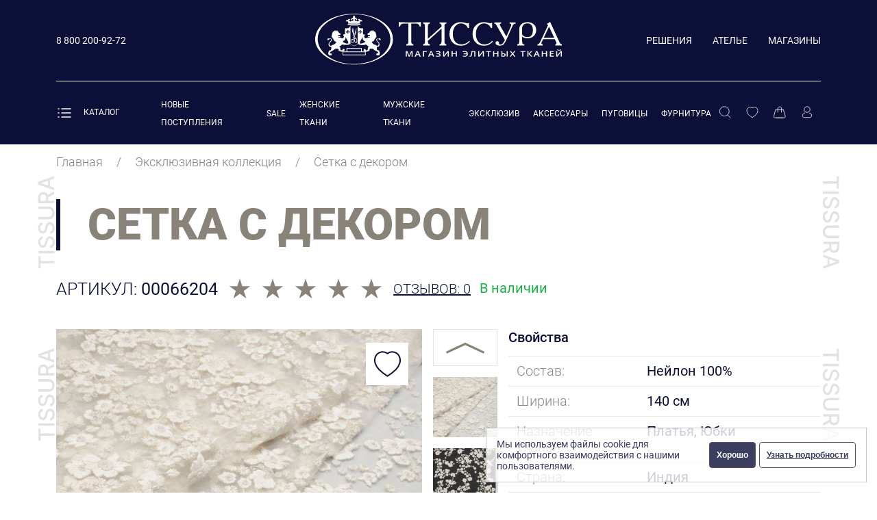

--- FILE ---
content_type: text/html;charset=utf-8
request_url: https://tissura.ru/p/setka-s-dekorom-00066204
body_size: 57003
content:
<!DOCTYPE html>
<html  lang="ru">
<head><meta charset="utf-8">
<meta name="viewport" content="width=device-width, initial-scale=1">
<title>Сетка с декором  купить по цене 79 800 ₽ в Москве</title>
<link rel="preconnect" href="https://api.searchbooster.net" crossorigin>
<link rel="preconnect" href="https://cdn2.searchbooster.net" crossorigin>
<link rel="preconnect" href="https://api4.searchbooster.io" crossorigin>
<link rel="preconnect" href="https://cdn.searchbooster.io" crossorigin>
<link rel="preconnect" href="https://cdn.diginetica.net/" crossorigin>
<link rel="icon" type="image/svg+xml" href="/favicon.svg">
<link rel="stylesheet" href="/client.css">
<script>(function(m,e,t,r,i,k,a){m[i]=m[i]||function(){(m[i].a=m[i].a||[]).push(arguments)};
                    m[i].l=1*new Date();
                    for (var j = 0; j < document.scripts.length; j++) {if (document.scripts[j].src === r) { return; }}
                    k=e.createElement(t),a=e.getElementsByTagName(t)[0],k.async=1,k.src=r,a.parentNode.insertBefore(k,a)})
                    (window, document, "script", "https://mc.yandex.ru/metrika/tag.js", "ym");
                    
                    window.dataLayer = window.dataLayer || [];
                    ym(32889445, "init", {
                         clickmap:true,
                         trackLinks:true,
                         accurateTrackBounce:true,
                         webvisor:true,
                         ecommerce:"dataLayer"
                    });</script>
<script>var _tmr = window._tmr || (window._tmr = []);
					_tmr.push({id: "3610817", type: "pageView", start: (new Date()).getTime()});
					(function (d, w, id) {
					  if (d.getElementById(id)) return;
					  var ts = d.createElement("script"); ts.type = "text/javascript"; ts.async = true; ts.id = id;
					  ts.src = "https://top-fwz1.mail.ru/js/code.js";
					  var f = function () {var s = d.getElementsByTagName("script")[0]; s.parentNode.insertBefore(ts, s);};
					  if (w.opera == "[object Opera]") { d.addEventListener("DOMContentLoaded", f, false); } else { f(); }
					})(document, window, "tmr-code");
					</script>
<script>(function(t,l,g,r,m){t[g]||(g=t[g]=function(){g.run?g.run.apply(g,arguments):g.queue.push(arguments)},g.queue=[],t=l.createElement(r),t.async=!0,t.src=m,l=l.getElementsByTagName(r)[0],l.parentNode.insertBefore(t,l))})(window,document,'tgp','script','https://telegram.org/js/pixel.js');tgp('init','k6vS1nt9');</script>
<script>tgp('event','k6vS1nt9-8VnAp6c2');</script>
<script>!function(){var t=document.createElement("script");t.type="text/javascript",t.async=!0,t.src='https://vk.com/js/api/openapi.js?169',t.onload=function(){VK.Retargeting.Init("VK-RTRG-1530030-hoBQP"),VK.Retargeting.Hit()},document.head.appendChild(t)}();</script>
<script>
                        var digiScript = document.createElement('script');
                        digiScript.src = '//cdn.diginetica.net/7162/client.js';
                        digiScript.defer = true;
                        digiScript.async = true;
                        document.head.appendChild(digiScript);
                    </script>
<script>(function(){
                        setTimeout(function(){
                            // load style:
                            var l = document.createElement('link');
                            l.rel = 'stylesheet';
                            l.href = '//cdn.envybox.io/widget/cbk.css';
                            document.head.appendChild(l);
                            // load script:
                            var s = document.createElement('script');
                            s.src = '//cdn.envybox.io/widget/cbk.js?wcb_code=15963a4c41c4038c20f158b0cf52effc';
                            // s.defer = true;
                            s.async = true;
                            s.charset = 'UTF-8';
                            document.head.appendChild(s);
                        }, 25000);
                    })();</script>
<script src="https://smartcaptcha.yandexcloud.net/captcha.js" defer></script>
<meta name="description" content="Сетка с декором  артикул 00066204 Индия ✓ 100.00% Нейлон ★ Интернет магазин элитных и эксклюзивных тканей Тиссура ☎ 8 800 200-92-72 (Пн-Вс с 9:00 до 21:00)">
<meta name="keywords" content>
<meta property="og:title" content="Сетка с декором ">
<meta property="og:type" content="product">
<meta property="og:url" content="https://tissura.ru/p/setka-s-dekorom-00066204">
<meta property="og:image" content="https://tissura.ru/storage/models/images/3b44036f-9f1f-42aa-86c4-88c7412d2314.jpeg">
<meta property="og:description" content="<p>Эксклюзивная сетка белого цвета с объемным декором в виде цветов в тон.<br />
&bull; Особенности ткани &ndash; прозрачная, слегка тянется.<br />
&bull; Особенности декора &ndash; цветы выполнены вышивкой, пайетками, бисером и бусинами.<br />
&bull; Применение &ndash; для пошива изделий и вставок в крой.</p>
">
<meta property="twitter:title" content="Сетка с декором ">
<meta property="twitter:card" content="summary">
<meta property="twitter:site" content="https://tissura.ru/p/setka-s-dekorom-00066204">
<meta property="twitter:image" content="https://tissura.ru/storage/models/images/3b44036f-9f1f-42aa-86c4-88c7412d2314.jpeg">
<meta property="twitter:description" content="<p>Эксклюзивная сетка белого цвета с объемным декором в виде цветов в тон.<br />
&bull; Особенности ткани &ndash; прозрачная, слегка тянется.<br />
&bull; Особенности декора &ndash; цветы выполнены вышивкой, пайетками, бисером и бусинами.<br />
&bull; Применение &ndash; для пошива изделий и вставок в крой.</p>
">
<link rel="stylesheet" href="/_nuxt/entry.3a4565ce.css">
<link rel="stylesheet" href="/_nuxt/swiper-vue.6206c566.css">
<link rel="stylesheet" href="/_nuxt/default.1b2e3fae.css">
<link rel="stylesheet" href="/_nuxt/Header.54c74b8c.css">
<link rel="stylesheet" href="/_nuxt/AuthModal.cee6f389.css">
<link rel="stylesheet" href="/_nuxt/FormField.bca56230.css">
<link rel="stylesheet" href="/_nuxt/VerifyEmailModal.26b161b2.css">
<link rel="stylesheet" href="/_nuxt/_slug_.d4970d22.css">
<link rel="stylesheet" href="/_nuxt/ProductPreview.b89aed63.css">
<link rel="stylesheet" href="/_nuxt/ReviewModal.91bca749.css">
<link rel="stylesheet" href="/_nuxt/Accordion.e7b49167.css">
<link rel="modulepreload" as="script" crossorigin href="/_nuxt/entry.2ea57fe2.js">
<link rel="modulepreload" as="script" crossorigin href="/_nuxt/swiper-vue.ba6fda16.js">
<link rel="modulepreload" as="script" crossorigin href="/_nuxt/default.8085f1cf.js">
<link rel="modulepreload" as="script" crossorigin href="/_nuxt/Header.vue.2a627651.js">
<link rel="modulepreload" as="script" crossorigin href="/_nuxt/useDevice.bd11ddf2.js">
<link rel="modulepreload" as="script" crossorigin href="/_nuxt/AuthModal.vue.dcbabfa2.js">
<link rel="modulepreload" as="script" crossorigin href="/_nuxt/FormField.567fca1b.js">
<link rel="modulepreload" as="script" crossorigin href="/_nuxt/VerifyEmailModal.b19d9637.js">
<link rel="modulepreload" as="script" crossorigin href="/_nuxt/useSettings.3d6aa619.js">
<link rel="modulepreload" as="script" crossorigin href="/_nuxt/_slug_.34b54372.js">
<link rel="modulepreload" as="script" crossorigin href="/_nuxt/useAddQuantity.9ded4139.js">
<link rel="modulepreload" as="script" crossorigin href="/_nuxt/ProductPreview.f418dcdf.js">
<link rel="modulepreload" as="script" crossorigin href="/_nuxt/ReviewModal.vue.9199c751.js">
<link rel="modulepreload" as="script" crossorigin href="/_nuxt/Accordion.d90bf6dc.js">
<link rel="modulepreload" as="script" crossorigin href="/_nuxt/index.b4e20eb3.js">
<link rel="modulepreload" as="script" crossorigin href="/_nuxt/makeError.bf69e86b.js">
<link rel="prefetch" as="image" type="image/svg+xml" href="/_nuxt/404.3d6d3ede.svg">
<link rel="prefetch" as="image" type="image/svg+xml" href="/_nuxt/show-more.9b67375e.svg">
<link rel="prefetch" as="image" type="image/svg+xml" href="/_nuxt/tissura.7ed7a622.svg">
<link rel="prefetch" as="image" type="image/svg+xml" href="/_nuxt/tissura-l-middle.eef82306.svg">
<link rel="prefetch" as="image" type="image/svg+xml" href="/_nuxt/tissura-l-little.bea4896d.svg">
<link rel="prefetch" as="image" type="image/svg+xml" href="/_nuxt/tissura-r.e1dec3f7.svg">
<link rel="prefetch" as="image" type="image/svg+xml" href="/_nuxt/tissura-r-middle.926ffc7d.svg">
<link rel="prefetch" as="image" type="image/svg+xml" href="/_nuxt/tissura-r-little.b9e1785b.svg">
<link rel="prefetch" as="image" type="image/svg+xml" href="/_nuxt/search.9bd7208c.svg">
<link rel="prefetch" as="image" type="image/svg+xml" href="/_nuxt/shopitemarrow.293e23f5.svg">
<link rel="prefetch" as="script" crossorigin href="/_nuxt/auth.4690e2c9.js">
<link rel="prefetch" as="script" crossorigin href="/_nuxt/index.05afd369.js">
<link rel="prefetch" as="script" crossorigin href="/_nuxt/maintenance.7f6806c1.js">
<link rel="prefetch" as="script" crossorigin href="/_nuxt/i18n.config.6e056401.js">
<link rel="prefetch" as="image" type="image/svg+xml" href="/_nuxt/footer-logo.ef31a85e.svg">
<link rel="prefetch" as="image" type="image/svg+xml" href="/_nuxt/logo.e6e46ec6.svg">
<link rel="prefetch" as="image" type="image/svg+xml" href="/_nuxt/header-menu-new.bc8d19f9.svg">
<link rel="prefetch" as="image" type="image/svg+xml" href="/_nuxt/header-menu-sale.bf853cd7.svg">
<link rel="prefetch" as="image" type="image/svg+xml" href="/_nuxt/header-menu-atelie.d38a29a1.svg">
<link rel="prefetch" as="image" type="image/svg+xml" href="/_nuxt/header-menu-magaziny.11401375.svg">
<link rel="prefetch" as="image" type="image/svg+xml" href="/_nuxt/header-menu-resheniya.853868d3.svg">
<link rel="prefetch" as="image" type="image/svg+xml" href="/_nuxt/eye.1804ac4e.svg">
<link rel="prefetch" as="image" type="image/svg+xml" href="/_nuxt/eye-close.b32bda73.svg">
<link rel="prefetch" as="image" type="image/png" href="/_nuxt/flags.b5a75112.png">
<link rel="prefetch" as="image" type="image/svg+xml" href="/_nuxt/select-arrow.fe9b66bb.svg">
<script type="module" src="/_nuxt/entry.2ea57fe2.js" crossorigin></script><style type="text/css" data-primevue-style-id="base" >.p-hidden-accessible{border:0;clip:rect(0 0 0 0);height:1px;margin:-1px;opacity:0;overflow:hidden;padding:0;pointer-events:none;position:absolute;white-space:nowrap;width:1px;}.p-overflow-hidden{overflow:hidden;padding-right:var(--p-scrollbar-width);}</style><style type="text/css" data-primevue-style-id="primitive-variables" >:root,:host{--p-stone-50:#fafaf9;--p-stone-100:#f5f5f4;--p-stone-200:#e7e5e4;--p-stone-300:#d6d3d1;--p-stone-400:#a8a29e;--p-stone-500:#78716c;--p-stone-600:#57534e;--p-stone-700:#44403c;--p-stone-800:#292524;--p-stone-900:#1c1917;--p-stone-950:#0c0a09;--p-neutral-50:#fafafa;--p-neutral-100:#f5f5f5;--p-neutral-200:#e5e5e5;--p-neutral-300:#d4d4d4;--p-neutral-400:#a3a3a3;--p-neutral-500:#737373;--p-neutral-600:#525252;--p-neutral-700:#404040;--p-neutral-800:#262626;--p-neutral-900:#171717;--p-neutral-950:#0a0a0a;--p-zinc-50:#fafafa;--p-zinc-100:#f4f4f5;--p-zinc-200:#e4e4e7;--p-zinc-300:#d4d4d8;--p-zinc-400:#a1a1aa;--p-zinc-500:#71717a;--p-zinc-600:#52525b;--p-zinc-700:#3f3f46;--p-zinc-800:#27272a;--p-zinc-900:#18181b;--p-zinc-950:#09090b;--p-gray-50:#f9fafb;--p-gray-100:#f3f4f6;--p-gray-200:#e5e7eb;--p-gray-300:#d1d5db;--p-gray-400:#9ca3af;--p-gray-500:#6b7280;--p-gray-600:#4b5563;--p-gray-700:#374151;--p-gray-800:#1f2937;--p-gray-900:#111827;--p-gray-950:#030712;--p-slate-50:#f8fafc;--p-slate-100:#f1f5f9;--p-slate-200:#e2e8f0;--p-slate-300:#cbd5e1;--p-slate-400:#94a3b8;--p-slate-500:#64748b;--p-slate-600:#475569;--p-slate-700:#334155;--p-slate-800:#1e293b;--p-slate-900:#0f172a;--p-slate-950:#020617;--p-rose-50:#fff1f2;--p-rose-100:#ffe4e6;--p-rose-200:#fecdd3;--p-rose-300:#fda4af;--p-rose-400:#fb7185;--p-rose-500:#f43f5e;--p-rose-600:#e11d48;--p-rose-700:#be123c;--p-rose-800:#9f1239;--p-rose-900:#881337;--p-rose-950:#4c0519;--p-pink-50:#fdf2f8;--p-pink-100:#fce7f3;--p-pink-200:#fbcfe8;--p-pink-300:#f9a8d4;--p-pink-400:#f472b6;--p-pink-500:#ec4899;--p-pink-600:#db2777;--p-pink-700:#be185d;--p-pink-800:#9d174d;--p-pink-900:#831843;--p-pink-950:#500724;--p-fuchsia-50:#fdf4ff;--p-fuchsia-100:#fae8ff;--p-fuchsia-200:#f5d0fe;--p-fuchsia-300:#f0abfc;--p-fuchsia-400:#e879f9;--p-fuchsia-500:#d946ef;--p-fuchsia-600:#c026d3;--p-fuchsia-700:#a21caf;--p-fuchsia-800:#86198f;--p-fuchsia-900:#701a75;--p-fuchsia-950:#4a044e;--p-purple-50:#faf5ff;--p-purple-100:#f3e8ff;--p-purple-200:#e9d5ff;--p-purple-300:#d8b4fe;--p-purple-400:#c084fc;--p-purple-500:#a855f7;--p-purple-600:#9333ea;--p-purple-700:#7e22ce;--p-purple-800:#6b21a8;--p-purple-900:#581c87;--p-purple-950:#3b0764;--p-violet-50:#f5f3ff;--p-violet-100:#ede9fe;--p-violet-200:#ddd6fe;--p-violet-300:#c4b5fd;--p-violet-400:#a78bfa;--p-violet-500:#8b5cf6;--p-violet-600:#7c3aed;--p-violet-700:#6d28d9;--p-violet-800:#5b21b6;--p-violet-900:#4c1d95;--p-violet-950:#2e1065;--p-indigo-50:#eef2ff;--p-indigo-100:#e0e7ff;--p-indigo-200:#c7d2fe;--p-indigo-300:#a5b4fc;--p-indigo-400:#818cf8;--p-indigo-500:#6366f1;--p-indigo-600:#4f46e5;--p-indigo-700:#4338ca;--p-indigo-800:#3730a3;--p-indigo-900:#312e81;--p-indigo-950:#1e1b4b;--p-blue-50:#eff6ff;--p-blue-100:#dbeafe;--p-blue-200:#bfdbfe;--p-blue-300:#93c5fd;--p-blue-400:#60a5fa;--p-blue-500:#3b82f6;--p-blue-600:#2563eb;--p-blue-700:#1d4ed8;--p-blue-800:#1e40af;--p-blue-900:#1e3a8a;--p-blue-950:#172554;--p-sky-50:#f0f9ff;--p-sky-100:#e0f2fe;--p-sky-200:#bae6fd;--p-sky-300:#7dd3fc;--p-sky-400:#38bdf8;--p-sky-500:#0ea5e9;--p-sky-600:#0284c7;--p-sky-700:#0369a1;--p-sky-800:#075985;--p-sky-900:#0c4a6e;--p-sky-950:#082f49;--p-cyan-50:#ecfeff;--p-cyan-100:#cffafe;--p-cyan-200:#a5f3fc;--p-cyan-300:#67e8f9;--p-cyan-400:#22d3ee;--p-cyan-500:#06b6d4;--p-cyan-600:#0891b2;--p-cyan-700:#0e7490;--p-cyan-800:#155e75;--p-cyan-900:#164e63;--p-cyan-950:#083344;--p-teal-50:#f0fdfa;--p-teal-100:#ccfbf1;--p-teal-200:#99f6e4;--p-teal-300:#5eead4;--p-teal-400:#2dd4bf;--p-teal-500:#14b8a6;--p-teal-600:#0d9488;--p-teal-700:#0f766e;--p-teal-800:#115e59;--p-teal-900:#134e4a;--p-teal-950:#042f2e;--p-yellow-50:#fefce8;--p-yellow-100:#fef9c3;--p-yellow-200:#fef08a;--p-yellow-300:#fde047;--p-yellow-400:#facc15;--p-yellow-500:#eab308;--p-yellow-600:#ca8a04;--p-yellow-700:#a16207;--p-yellow-800:#854d0e;--p-yellow-900:#713f12;--p-yellow-950:#422006;--p-amber-50:#fffbeb;--p-amber-100:#fef3c7;--p-amber-200:#fde68a;--p-amber-300:#fcd34d;--p-amber-400:#fbbf24;--p-amber-500:#f59e0b;--p-amber-600:#d97706;--p-amber-700:#b45309;--p-amber-800:#92400e;--p-amber-900:#78350f;--p-amber-950:#451a03;--p-orange-50:#fff7ed;--p-orange-100:#ffedd5;--p-orange-200:#fed7aa;--p-orange-300:#fdba74;--p-orange-400:#fb923c;--p-orange-500:#f97316;--p-orange-600:#ea580c;--p-orange-700:#c2410c;--p-orange-800:#9a3412;--p-orange-900:#7c2d12;--p-orange-950:#431407;--p-red-50:#fef2f2;--p-red-100:#fee2e2;--p-red-200:#fecaca;--p-red-300:#fca5a5;--p-red-400:#f87171;--p-red-500:#ef4444;--p-red-600:#dc2626;--p-red-700:#b91c1c;--p-red-800:#991b1b;--p-red-900:#7f1d1d;--p-red-950:#450a0a;--p-lime-50:#f7fee7;--p-lime-100:#ecfccb;--p-lime-200:#d9f99d;--p-lime-300:#bef264;--p-lime-400:#a3e635;--p-lime-500:#84cc16;--p-lime-600:#65a30d;--p-lime-700:#4d7c0f;--p-lime-800:#3f6212;--p-lime-900:#365314;--p-lime-950:#1a2e05;--p-green-50:#f0fdf4;--p-green-100:#dcfce7;--p-green-200:#bbf7d0;--p-green-300:#86efac;--p-green-400:#4ade80;--p-green-500:#22c55e;--p-green-600:#16a34a;--p-green-700:#15803d;--p-green-800:#166534;--p-green-900:#14532d;--p-green-950:#052e16;--p-emerald-50:#ecfdf5;--p-emerald-100:#d1fae5;--p-emerald-200:#a7f3d0;--p-emerald-300:#6ee7b7;--p-emerald-400:#34d399;--p-emerald-500:#10b981;--p-emerald-600:#059669;--p-emerald-700:#047857;--p-emerald-800:#065f46;--p-emerald-900:#064e3b;--p-emerald-950:#022c22;--p-border-radius-none:0;--p-border-radius-xs:2px;--p-border-radius-sm:4px;--p-border-radius-md:6px;--p-border-radius-lg:8px;--p-border-radius-xl:12px;}</style><style type="text/css" data-primevue-style-id="semantic-variables" >:root,:host{--p-transition-duration:0.2s;--p-disabled-opacity:0.6;--p-icon-size:1rem;--p-anchor-gutter:2px;--p-overlay-navigation-shadow:0 4px 6px -1px rgba(0,0,0,0.1),0 2px 4px -2px rgba(0,0,0,0.1);--p-overlay-modal-border-radius:var(--p-border-radius-xl);--p-overlay-modal-padding:1.25rem;--p-overlay-modal-shadow:0 20px 25px -5px rgba(0,0,0,0.1),0 8px 10px -6px rgba(0,0,0,0.1);--p-overlay-popover-border-radius:var(--p-border-radius-md);--p-overlay-popover-padding:0.75rem;--p-overlay-popover-shadow:0 4px 6px -1px rgba(0,0,0,0.1),0 2px 4px -2px rgba(0,0,0,0.1);--p-overlay-select-border-radius:var(--p-border-radius-md);--p-overlay-select-shadow:0 4px 6px -1px rgba(0,0,0,0.1),0 2px 4px -2px rgba(0,0,0,0.1);--p-navigation-submenu-icon-size:0.875rem;--p-navigation-submenu-label-padding:0.5rem 0.75rem;--p-navigation-submenu-label-font-weight:600;--p-navigation-item-padding:0.5rem 0.75rem;--p-navigation-item-border-radius:var(--p-border-radius-sm);--p-navigation-item-gap:0.5rem;--p-navigation-list-padding:0.25rem 0.25rem;--p-navigation-list-gap:2px;--p-mask-transition-duration:0.3s;--p-content-border-radius:var(--p-border-radius-md);--p-list-padding:0.25rem 0.25rem;--p-list-gap:2px;--p-list-option-group-padding:0.5rem 0.75rem;--p-list-option-group-font-weight:600;--p-list-option-padding:0.5rem 0.75rem;--p-list-option-border-radius:var(--p-border-radius-sm);--p-list-header-padding:0.5rem 1rem 0.25rem 1rem;--p-form-field-padding-x:0.75rem;--p-form-field-padding-y:0.5rem;--p-form-field-border-radius:var(--p-border-radius-md);--p-form-field-transition-duration:var(--p-transition-duration);--p-form-field-focus-ring-width:0;--p-form-field-focus-ring-style:none;--p-form-field-focus-ring-color:transparent;--p-form-field-focus-ring-offset:0;--p-form-field-focus-ring-shadow:none;--p-form-field-lg-font-size:1.125rem;--p-form-field-lg-padding-x:0.875rem;--p-form-field-lg-padding-y:0.625rem;--p-form-field-sm-font-size:0.875rem;--p-form-field-sm-padding-x:0.625rem;--p-form-field-sm-padding-y:0.375rem;--p-primary-50:var(--p-emerald-50);--p-primary-100:var(--p-emerald-100);--p-primary-200:var(--p-emerald-200);--p-primary-300:var(--p-emerald-300);--p-primary-400:var(--p-emerald-400);--p-primary-500:var(--p-emerald-500);--p-primary-600:var(--p-emerald-600);--p-primary-700:var(--p-emerald-700);--p-primary-800:var(--p-emerald-800);--p-primary-900:var(--p-emerald-900);--p-primary-950:var(--p-emerald-950);--p-focus-ring-width:1px;--p-focus-ring-style:solid;--p-focus-ring-color:var(--p-primary-color);--p-focus-ring-offset:2px;--p-focus-ring-shadow:none;--p-navigation-submenu-icon-color:var(--p-surface-400);--p-navigation-submenu-icon-focus-color:var(--p-surface-500);--p-navigation-submenu-icon-active-color:var(--p-surface-500);--p-navigation-submenu-label-background:transparent;--p-navigation-submenu-label-color:var(--p-text-muted-color);--p-navigation-item-focus-background:var(--p-surface-100);--p-navigation-item-active-background:var(--p-surface-100);--p-navigation-item-color:var(--p-text-color);--p-navigation-item-focus-color:var(--p-text-hover-color);--p-navigation-item-active-color:var(--p-text-hover-color);--p-navigation-item-icon-color:var(--p-surface-400);--p-navigation-item-icon-focus-color:var(--p-surface-500);--p-navigation-item-icon-active-color:var(--p-surface-500);--p-list-option-group-background:transparent;--p-list-option-group-color:var(--p-text-muted-color);--p-list-option-focus-background:var(--p-surface-100);--p-list-option-selected-background:var(--p-highlight-background);--p-list-option-selected-focus-background:var(--p-highlight-focus-background);--p-list-option-color:var(--p-text-color);--p-list-option-focus-color:var(--p-text-hover-color);--p-list-option-selected-color:var(--p-highlight-color);--p-list-option-selected-focus-color:var(--p-highlight-focus-color);--p-list-option-icon-color:var(--p-surface-400);--p-list-option-icon-focus-color:var(--p-surface-500);--p-overlay-modal-background:var(--p-surface-0);--p-overlay-modal-border-color:var(--p-surface-200);--p-overlay-modal-color:var(--p-text-color);--p-overlay-popover-background:var(--p-surface-0);--p-overlay-popover-border-color:var(--p-surface-200);--p-overlay-popover-color:var(--p-text-color);--p-overlay-select-background:var(--p-surface-0);--p-overlay-select-border-color:var(--p-surface-200);--p-overlay-select-color:var(--p-text-color);--p-content-background:var(--p-surface-0);--p-content-hover-background:var(--p-surface-100);--p-content-border-color:var(--p-surface-200);--p-content-color:var(--p-text-color);--p-content-hover-color:var(--p-text-hover-color);--p-text-color:var(--p-surface-700);--p-text-hover-color:var(--p-surface-800);--p-text-muted-color:var(--p-surface-500);--p-text-hover-muted-color:var(--p-surface-600);--p-form-field-background:var(--p-surface-0);--p-form-field-disabled-background:var(--p-surface-200);--p-form-field-filled-background:var(--p-surface-50);--p-form-field-filled-hover-background:var(--p-surface-50);--p-form-field-filled-focus-background:var(--p-surface-50);--p-form-field-border-color:var(--p-surface-300);--p-form-field-hover-border-color:var(--p-surface-400);--p-form-field-focus-border-color:var(--p-primary-color);--p-form-field-invalid-border-color:var(--p-red-400);--p-form-field-color:var(--p-surface-700);--p-form-field-disabled-color:var(--p-surface-500);--p-form-field-placeholder-color:var(--p-surface-500);--p-form-field-invalid-placeholder-color:var(--p-red-600);--p-form-field-float-label-color:var(--p-surface-500);--p-form-field-float-label-focus-color:var(--p-primary-600);--p-form-field-float-label-active-color:var(--p-surface-500);--p-form-field-float-label-invalid-color:var(--p-form-field-invalid-placeholder-color);--p-form-field-icon-color:var(--p-surface-400);--p-form-field-shadow:0 0 #0000,0 0 #0000,0 1px 2px 0 rgba(18,18,23,0.05);--p-mask-background:rgba(0,0,0,0.4);--p-mask-color:var(--p-surface-200);--p-highlight-background:var(--p-primary-50);--p-highlight-focus-background:var(--p-primary-100);--p-highlight-color:var(--p-primary-700);--p-highlight-focus-color:var(--p-primary-800);--p-primary-color:var(--p-primary-500);--p-primary-contrast-color:#ffffff;--p-primary-hover-color:var(--p-primary-600);--p-primary-active-color:var(--p-primary-700);--p-surface-0:#ffffff;--p-surface-50:var(--p-slate-50);--p-surface-100:var(--p-slate-100);--p-surface-200:var(--p-slate-200);--p-surface-300:var(--p-slate-300);--p-surface-400:var(--p-slate-400);--p-surface-500:var(--p-slate-500);--p-surface-600:var(--p-slate-600);--p-surface-700:var(--p-slate-700);--p-surface-800:var(--p-slate-800);--p-surface-900:var(--p-slate-900);--p-surface-950:var(--p-slate-950);}</style><style type="text/css" data-primevue-style-id="global-variables" >:root,:host{color-scheme:light}</style><style type="text/css" data-primevue-style-id="global-style" >*,::before,::after{box-sizing:border-box;}.p-collapsible-enter-active{animation:p-animate-collapsible-expand 0.2s ease-out;overflow:hidden;}.p-collapsible-leave-active{animation:p-animate-collapsible-collapse 0.2s ease-out;overflow:hidden;}@keyframes p-animate-collapsible-expand{from{grid-template-rows:0fr;}to{grid-template-rows:1fr;}} @keyframes p-animate-collapsible-collapse{from{grid-template-rows:1fr;}to{grid-template-rows:0fr;}} .p-disabled,.p-disabled *{cursor:default;pointer-events:none;user-select:none;}.p-disabled,.p-component:disabled{opacity:var(--p-disabled-opacity);}.pi{font-size:var(--p-icon-size);}.p-icon{width:var(--p-icon-size);height:var(--p-icon-size);}.p-overlay-mask{background:var(--px-mask-background,var(--p-mask-background));color:var(--p-mask-color);position:fixed;top:0;left:0;width:100%;height:100%;}.p-overlay-mask-enter-active{animation:p-animate-overlay-mask-enter var(--p-mask-transition-duration) forwards;}.p-overlay-mask-leave-active{animation:p-animate-overlay-mask-leave var(--p-mask-transition-duration) forwards;}@keyframes p-animate-overlay-mask-enter{from{background:transparent;}to{background:var(--px-mask-background,var(--p-mask-background));}} @keyframes p-animate-overlay-mask-leave{from{background:var(--px-mask-background,var(--p-mask-background));}to{background:transparent;}} .p-anchored-overlay-enter-active{animation:p-animate-anchored-overlay-enter 300ms cubic-bezier(.19,1,.22,1);}.p-anchored-overlay-leave-active{animation:p-animate-anchored-overlay-leave 300ms cubic-bezier(.19,1,.22,1);}@keyframes p-animate-anchored-overlay-enter{from{opacity:0;transform:scale(0.93);}} @keyframes p-animate-anchored-overlay-leave{to{opacity:0;transform:scale(0.93);}}</style><style type="text/css" data-primevue-style-id="autocomplete-variables" >:root,:host{--p-autocomplete-empty-message-padding:var(--p-list-option-padding);--p-autocomplete-chip-border-radius:var(--p-border-radius-sm);--p-autocomplete-dropdown-width:2.5rem;--p-autocomplete-dropdown-border-color:var(--p-form-field-border-color);--p-autocomplete-dropdown-hover-border-color:var(--p-form-field-border-color);--p-autocomplete-dropdown-active-border-color:var(--p-form-field-border-color);--p-autocomplete-dropdown-border-radius:var(--p-form-field-border-radius);--p-autocomplete-dropdown-focus-ring-width:var(--p-focus-ring-width);--p-autocomplete-dropdown-focus-ring-style:var(--p-focus-ring-style);--p-autocomplete-dropdown-focus-ring-color:var(--p-focus-ring-color);--p-autocomplete-dropdown-focus-ring-offset:var(--p-focus-ring-offset);--p-autocomplete-dropdown-focus-ring-shadow:var(--p-focus-ring-shadow);--p-autocomplete-dropdown-lg-width:3rem;--p-autocomplete-dropdown-sm-width:2rem;--p-autocomplete-option-group-background:var(--p-list-option-group-background);--p-autocomplete-option-group-color:var(--p-list-option-group-color);--p-autocomplete-option-group-font-weight:var(--p-list-option-group-font-weight);--p-autocomplete-option-group-padding:var(--p-list-option-group-padding);--p-autocomplete-option-focus-background:var(--p-list-option-focus-background);--p-autocomplete-option-selected-background:var(--p-list-option-selected-background);--p-autocomplete-option-selected-focus-background:var(--p-list-option-selected-focus-background);--p-autocomplete-option-color:var(--p-list-option-color);--p-autocomplete-option-focus-color:var(--p-list-option-focus-color);--p-autocomplete-option-selected-color:var(--p-list-option-selected-color);--p-autocomplete-option-selected-focus-color:var(--p-list-option-selected-focus-color);--p-autocomplete-option-padding:var(--p-list-option-padding);--p-autocomplete-option-border-radius:var(--p-list-option-border-radius);--p-autocomplete-list-padding:var(--p-list-padding);--p-autocomplete-list-gap:var(--p-list-gap);--p-autocomplete-overlay-background:var(--p-overlay-select-background);--p-autocomplete-overlay-border-color:var(--p-overlay-select-border-color);--p-autocomplete-overlay-border-radius:var(--p-overlay-select-border-radius);--p-autocomplete-overlay-color:var(--p-overlay-select-color);--p-autocomplete-overlay-shadow:var(--p-overlay-select-shadow);--p-autocomplete-background:var(--p-form-field-background);--p-autocomplete-disabled-background:var(--p-form-field-disabled-background);--p-autocomplete-filled-background:var(--p-form-field-filled-background);--p-autocomplete-filled-hover-background:var(--p-form-field-filled-hover-background);--p-autocomplete-filled-focus-background:var(--p-form-field-filled-focus-background);--p-autocomplete-border-color:var(--p-form-field-border-color);--p-autocomplete-hover-border-color:var(--p-form-field-hover-border-color);--p-autocomplete-focus-border-color:var(--p-form-field-focus-border-color);--p-autocomplete-invalid-border-color:var(--p-form-field-invalid-border-color);--p-autocomplete-color:var(--p-form-field-color);--p-autocomplete-disabled-color:var(--p-form-field-disabled-color);--p-autocomplete-placeholder-color:var(--p-form-field-placeholder-color);--p-autocomplete-invalid-placeholder-color:var(--p-form-field-invalid-placeholder-color);--p-autocomplete-shadow:var(--p-form-field-shadow);--p-autocomplete-padding-x:var(--p-form-field-padding-x);--p-autocomplete-padding-y:var(--p-form-field-padding-y);--p-autocomplete-border-radius:var(--p-form-field-border-radius);--p-autocomplete-transition-duration:var(--p-form-field-transition-duration);--p-autocomplete-focus-ring-width:var(--p-form-field-focus-ring-width);--p-autocomplete-focus-ring-style:var(--p-form-field-focus-ring-style);--p-autocomplete-focus-ring-color:var(--p-form-field-focus-ring-color);--p-autocomplete-focus-ring-offset:var(--p-form-field-focus-ring-offset);--p-autocomplete-focus-ring-shadow:var(--p-form-field-focus-ring-shadow);--p-autocomplete-dropdown-background:var(--p-surface-100);--p-autocomplete-dropdown-hover-background:var(--p-surface-200);--p-autocomplete-dropdown-active-background:var(--p-surface-300);--p-autocomplete-dropdown-color:var(--p-surface-600);--p-autocomplete-dropdown-hover-color:var(--p-surface-700);--p-autocomplete-dropdown-active-color:var(--p-surface-800);--p-autocomplete-chip-focus-background:var(--p-surface-200);--p-autocomplete-chip-focus-color:var(--p-surface-800);}</style><style type="text/css" data-primevue-style-id="autocomplete-style" >.p-autocomplete{display:inline-flex;}.p-autocomplete-loader{position:absolute;top:50%;margin-top:-0.5rem;inset-inline-end:var(--p-autocomplete-padding-x);}.p-autocomplete:has(.p-autocomplete-dropdown) .p-autocomplete-loader{inset-inline-end:calc(var(--p-autocomplete-dropdown-width) + var(--p-autocomplete-padding-x));}.p-autocomplete:has(.p-autocomplete-dropdown) .p-autocomplete-input{flex:1 1 auto;width:1%;}.p-autocomplete:has(.p-autocomplete-dropdown) .p-autocomplete-input,.p-autocomplete:has(.p-autocomplete-dropdown) .p-autocomplete-input-multiple{border-start-end-radius:0;border-end-end-radius:0;}.p-autocomplete-dropdown{cursor:pointer;display:inline-flex;user-select:none;align-items:center;justify-content:center;overflow:hidden;position:relative;width:var(--p-autocomplete-dropdown-width);border-start-end-radius:var(--p-autocomplete-dropdown-border-radius);border-end-end-radius:var(--p-autocomplete-dropdown-border-radius);background:var(--p-autocomplete-dropdown-background);border:1px solid var(--p-autocomplete-dropdown-border-color);border-inline-start:0 none;color:var(--p-autocomplete-dropdown-color);transition:background var(--p-autocomplete-transition-duration),color var(--p-autocomplete-transition-duration),border-color var(--p-autocomplete-transition-duration),outline-color var(--p-autocomplete-transition-duration),box-shadow var(--p-autocomplete-transition-duration);outline-color:transparent;}.p-autocomplete-dropdown:not(:disabled):hover{background:var(--p-autocomplete-dropdown-hover-background);border-color:var(--p-autocomplete-dropdown-hover-border-color);color:var(--p-autocomplete-dropdown-hover-color);}.p-autocomplete-dropdown:not(:disabled):active{background:var(--p-autocomplete-dropdown-active-background);border-color:var(--p-autocomplete-dropdown-active-border-color);color:var(--p-autocomplete-dropdown-active-color);}.p-autocomplete-dropdown:focus-visible{box-shadow:var(--p-autocomplete-dropdown-focus-ring-shadow);outline:var(--p-autocomplete-dropdown-focus-ring-width) var(--p-autocomplete-dropdown-focus-ring-style) var(--p-autocomplete-dropdown-focus-ring-color);outline-offset:var(--p-autocomplete-dropdown-focus-ring-offset);}.p-autocomplete-overlay{position:absolute;top:0;left:0;background:var(--p-autocomplete-overlay-background);color:var(--p-autocomplete-overlay-color);border:1px solid var(--p-autocomplete-overlay-border-color);border-radius:var(--p-autocomplete-overlay-border-radius);box-shadow:var(--p-autocomplete-overlay-shadow);min-width:100%;}.p-autocomplete-list-container{overflow:auto;}.p-autocomplete-list{margin:0;list-style-type:none;display:flex;flex-direction:column;gap:var(--p-autocomplete-list-gap);padding:var(--p-autocomplete-list-padding);}.p-autocomplete-option{cursor:pointer;white-space:nowrap;position:relative;overflow:hidden;display:flex;align-items:center;padding:var(--p-autocomplete-option-padding);border:0 none;color:var(--p-autocomplete-option-color);background:transparent;transition:background var(--p-autocomplete-transition-duration),color var(--p-autocomplete-transition-duration),border-color var(--p-autocomplete-transition-duration);border-radius:var(--p-autocomplete-option-border-radius);}.p-autocomplete-option:not(.p-autocomplete-option-selected):not(.p-disabled).p-focus{background:var(--p-autocomplete-option-focus-background);color:var(--p-autocomplete-option-focus-color);}.p-autocomplete-option:not(.p-autocomplete-option-selected):not(.p-disabled):hover{background:var(--p-autocomplete-option-focus-background);color:var(--p-autocomplete-option-focus-color);}.p-autocomplete-option-selected{background:var(--p-autocomplete-option-selected-background);color:var(--p-autocomplete-option-selected-color);}.p-autocomplete-option-selected.p-focus{background:var(--p-autocomplete-option-selected-focus-background);color:var(--p-autocomplete-option-selected-focus-color);}.p-autocomplete-option-group{margin:0;padding:var(--p-autocomplete-option-group-padding);color:var(--p-autocomplete-option-group-color);background:var(--p-autocomplete-option-group-background);font-weight:var(--p-autocomplete-option-group-font-weight);}.p-autocomplete-input-multiple{margin:0;list-style-type:none;cursor:text;overflow:hidden;display:flex;align-items:center;flex-wrap:wrap;padding:calc(var(--p-autocomplete-padding-y) / 2) var(--p-autocomplete-padding-x);gap:calc(var(--p-autocomplete-padding-y) / 2);color:var(--p-autocomplete-color);background:var(--p-autocomplete-background);border:1px solid var(--p-autocomplete-border-color);border-radius:var(--p-autocomplete-border-radius);width:100%;transition:background var(--p-autocomplete-transition-duration),color var(--p-autocomplete-transition-duration),border-color var(--p-autocomplete-transition-duration),outline-color var(--p-autocomplete-transition-duration),box-shadow var(--p-autocomplete-transition-duration);outline-color:transparent;box-shadow:var(--p-autocomplete-shadow);}.p-autocomplete-input-multiple.p-disabled{opacity:1;background:var(--p-autocomplete-disabled-background);color:var(--p-autocomplete-disabled-color);}.p-autocomplete-input-multiple:not(.p-disabled):hover{border-color:var(--p-autocomplete-hover-border-color);}.p-autocomplete.p-focus .p-autocomplete-input-multiple:not(.p-disabled){border-color:var(--p-autocomplete-focus-border-color);box-shadow:var(--p-autocomplete-focus-ring-shadow);outline:var(--p-autocomplete-focus-ring-width) var(--p-autocomplete-focus-ring-style) var(--p-autocomplete-focus-ring-color);outline-offset:var(--p-autocomplete-focus-ring-offset);}.p-autocomplete.p-invalid .p-autocomplete-input-multiple{border-color:var(--p-autocomplete-invalid-border-color);}.p-variant-filled.p-autocomplete-input-multiple{background:var(--p-autocomplete-filled-background);}.p-autocomplete-input-multiple.p-variant-filled:not(.p-disabled):hover{background:var(--p-autocomplete-filled-hover-background);}.p-autocomplete.p-focus .p-autocomplete-input-multiple.p-variant-filled:not(.p-disabled){background:var(--p-autocomplete-filled-focus-background);}.p-autocomplete-chip.p-chip{padding-block-start:calc(var(--p-autocomplete-padding-y) / 2);padding-block-end:calc(var(--p-autocomplete-padding-y) / 2);border-radius:var(--p-autocomplete-chip-border-radius);}.p-autocomplete-input-multiple:has(.p-autocomplete-chip){padding-inline-start:calc(var(--p-autocomplete-padding-y) / 2);padding-inline-end:calc(var(--p-autocomplete-padding-y) / 2);}.p-autocomplete-chip-item.p-focus .p-autocomplete-chip{background:var(--p-autocomplete-chip-focus-background);color:var(--p-autocomplete-chip-focus-color);}.p-autocomplete-input-chip{flex:1 1 auto;display:inline-flex;padding-block-start:calc(var(--p-autocomplete-padding-y) / 2);padding-block-end:calc(var(--p-autocomplete-padding-y) / 2);}.p-autocomplete-input-chip input{border:0 none;outline:0 none;background:transparent;margin:0;padding:0;box-shadow:none;border-radius:0;width:100%;font-family:inherit;font-feature-settings:inherit;font-size:1rem;color:inherit;}.p-autocomplete-input-chip input::placeholder{color:var(--p-autocomplete-placeholder-color);}.p-autocomplete.p-invalid .p-autocomplete-input-chip input::placeholder{color:var(--p-autocomplete-invalid-placeholder-color);}.p-autocomplete-empty-message{padding:var(--p-autocomplete-empty-message-padding);}.p-autocomplete-fluid{display:flex;}.p-autocomplete-fluid:has(.p-autocomplete-dropdown) .p-autocomplete-input{width:1%;}.p-autocomplete:has(.p-inputtext-sm) .p-autocomplete-dropdown{width:var(--p-autocomplete-dropdown-sm-width);}.p-autocomplete:has(.p-inputtext-sm) .p-autocomplete-dropdown .p-icon{font-size:var(--p-form-field-sm-font-size);width:var(--p-form-field-sm-font-size);height:var(--p-form-field-sm-font-size);}.p-autocomplete:has(.p-inputtext-lg) .p-autocomplete-dropdown{width:var(--p-autocomplete-dropdown-lg-width);}.p-autocomplete:has(.p-inputtext-lg) .p-autocomplete-dropdown .p-icon{font-size:var(--p-form-field-lg-font-size);width:var(--p-form-field-lg-font-size);height:var(--p-form-field-lg-font-size);}.p-autocomplete-clear-icon{position:absolute;top:50%;margin-top:-0.5rem;cursor:pointer;color:var(--p-form-field-icon-color);inset-inline-end:var(--p-autocomplete-padding-x);}.p-autocomplete:has(.p-autocomplete-dropdown) .p-autocomplete-clear-icon{inset-inline-end:calc(var(--p-autocomplete-padding-x) + var(--p-autocomplete-dropdown-width));}.p-autocomplete:has(.p-autocomplete-clear-icon) .p-autocomplete-input{padding-inline-end:calc((var(--p-form-field-padding-x) * 2) + var(--p-icon-size));}.p-inputgroup .p-autocomplete-dropdown{border-radius:0;}.p-inputgroup > .p-autocomplete:last-child:has(.p-autocomplete-dropdown) > .p-autocomplete-input{border-start-end-radius:0;border-end-end-radius:0;}.p-inputgroup > .p-autocomplete:last-child .p-autocomplete-dropdown{border-start-end-radius:var(--p-autocomplete-dropdown-border-radius);border-end-end-radius:var(--p-autocomplete-dropdown-border-radius);}</style><style type="text/css" data-primevue-style-id="tooltip-directive-variables" >:root,:host{--p-tooltip-max-width:12.5rem;--p-tooltip-gutter:0.25rem;--p-tooltip-shadow:var(--p-overlay-popover-shadow);--p-tooltip-padding:0.5rem 0.75rem;--p-tooltip-border-radius:var(--p-overlay-popover-border-radius);--p-tooltip-background:var(--p-surface-700);--p-tooltip-color:var(--p-surface-0);}</style><style type="text/css" data-primevue-style-id="tooltip-directive-style" >.p-tooltip{position:absolute;display:none;max-width:var(--p-tooltip-max-width);}.p-tooltip-right,.p-tooltip-left{padding:0 var(--p-tooltip-gutter);}.p-tooltip-top,.p-tooltip-bottom{padding:var(--p-tooltip-gutter) 0;}.p-tooltip-text{white-space:pre-line;word-break:break-word;background:var(--p-tooltip-background);color:var(--p-tooltip-color);padding:var(--p-tooltip-padding);box-shadow:var(--p-tooltip-shadow);border-radius:var(--p-tooltip-border-radius);}.p-tooltip-arrow{position:absolute;width:0;height:0;border-color:transparent;border-style:solid;}.p-tooltip-right .p-tooltip-arrow{margin-top:calc(-1 * var(--p-tooltip-gutter));border-width:var(--p-tooltip-gutter) var(--p-tooltip-gutter) var(--p-tooltip-gutter) 0;border-right-color:var(--p-tooltip-background);}.p-tooltip-left .p-tooltip-arrow{margin-top:calc(-1 * var(--p-tooltip-gutter));border-width:var(--p-tooltip-gutter) 0 var(--p-tooltip-gutter) var(--p-tooltip-gutter);border-left-color:var(--p-tooltip-background);}.p-tooltip-top .p-tooltip-arrow{margin-left:calc(-1 * var(--p-tooltip-gutter));border-width:var(--p-tooltip-gutter) var(--p-tooltip-gutter) 0 var(--p-tooltip-gutter);border-top-color:var(--p-tooltip-background);border-bottom-color:var(--p-tooltip-background);}.p-tooltip-bottom .p-tooltip-arrow{margin-left:calc(-1 * var(--p-tooltip-gutter));border-width:0 var(--p-tooltip-gutter) var(--p-tooltip-gutter) var(--p-tooltip-gutter);border-top-color:var(--p-tooltip-background);border-bottom-color:var(--p-tooltip-background);}</style><style type="text/css" data-primevue-style-id="ripple-directive-variables" >:root,:host{--p-ripple-background:rgba(0,0,0,0.1);}</style><style type="text/css" data-primevue-style-id="ripple-directive-style" >.p-ink{display:block;position:absolute;background:var(--p-ripple-background);border-radius:100%;transform:scale(0);pointer-events:none;}.p-ink-active{animation:ripple 0.4s linear;}@keyframes ripple{100%{opacity:0;transform:scale(2.5);}}</style></head>
<body ><!--teleport start anchor--><span></span><!--teleport anchor--><div id="__nuxt"><!--[--><div class="body-wrapper"><!--[--><header class="header" style="position:fixed;"><div class="container"><div class="container header__top-wrapper" style="transform:unset;z-index:10;"><div class="header__top-btn"><a href="tel:88002009272" rel="noopener noreferrer" class="header__top-phone" aria-label="Позвонить" alt="Позвонить"><span class="header__icon-phone"><svg width="16" height="17" viewBox="0 0 16 17" fill="none" xmlns="http://www.w3.org/2000/svg"><g clip-path="url(#clip0_5_119)"><path d="M13.5893 11.188L12.0947 9.68023C11.8477 9.43306 11.5142 9.28476 11.2054 9.28476C10.872 9.28476 10.5755 9.4207 10.3161 9.68023L9.45155 10.5453C9.41449 10.5206 9.36509 10.4959 9.32803 10.4835C9.32803 10.4835 9.31568 10.4835 9.31568 10.4712L9.30333 10.4588C9.19217 10.3847 9.06865 10.3105 8.92044 10.2487C8.167 9.77909 7.46297 9.1241 6.74659 8.24665C6.4131 7.82647 6.17843 7.45572 5.99316 7.04789C6.19078 6.88723 6.339 6.72657 6.45016 6.60299L6.83305 6.21988C7.12949 5.94799 7.2777 5.63903 7.2777 5.31771C7.2777 4.98404 7.12948 4.67508 6.8454 4.37848L5.67202 3.20443C5.56086 3.0932 5.4497 2.98198 5.32618 2.87075C5.07915 2.63594 4.77037 2.5 4.44923 2.5C4.09104 2.5 3.79461 2.62358 3.52288 2.89547L2.62123 3.79763C2.26304 4.13131 2.05306 4.55149 2.00366 5.07055V5.0829C1.97895 5.72554 2.07777 6.31874 2.3495 7.06025C2.78179 8.22194 3.43642 9.30947 4.41218 10.5082C5.68437 11.9418 7.11713 13.0541 8.71046 13.8203L8.74752 13.8326C9.21687 14.0427 10.1062 14.4382 11.0943 14.5H11.2301C11.8848 14.5 12.3788 14.2899 12.7864 13.845C12.9346 13.672 13.0952 13.5113 13.2311 13.363C13.3422 13.2765 13.4163 13.19 13.4905 13.1035L13.5893 13.0046L13.614 12.9799C14.1327 12.4114 14.1327 11.7194 13.5893 11.188ZM13.157 12.5597L13.0335 12.6833L13.0211 12.708C12.9593 12.7822 12.9099 12.844 12.8482 12.8934L12.8111 12.9305C12.6629 13.0788 12.49 13.2518 12.3171 13.4495C12.033 13.7585 11.7119 13.8944 11.2301 13.8944H11.1313C10.2667 13.8326 9.47625 13.4866 9.0069 13.2765L8.98219 13.2642C7.46297 12.535 6.09197 11.4722 4.89388 10.1128C3.95518 8.9758 3.33761 7.93769 2.93001 6.85015C2.68298 6.17044 2.59652 5.67611 2.62123 5.11998C2.65828 4.76159 2.79415 4.47734 3.04117 4.25489L3.95518 3.34037C4.10339 3.19207 4.25161 3.13028 4.43688 3.13028C4.59745 3.13028 4.74567 3.20443 4.88153 3.32801L4.89388 3.34037C5.00505 3.43924 5.11621 3.55046 5.22737 3.66169L6.40075 4.83574C6.62308 5.05819 6.66013 5.2312 6.66013 5.33007C6.66013 5.42894 6.63543 5.57724 6.40075 5.78733L6.00551 6.1828C5.86964 6.3311 5.70907 6.49176 5.4991 6.66478L5.4744 6.6895L5.4497 6.72657C5.33853 6.87487 5.32618 7.01081 5.38794 7.20855L5.40029 7.25798L5.41264 7.30742C5.62261 7.76468 5.88199 8.18486 6.25254 8.65448C7.01832 9.59372 7.78411 10.2981 8.5993 10.8048L8.63635 10.8296C8.73517 10.879 8.83398 10.9284 8.92044 10.9779C8.95749 11.0149 9.0069 11.0396 9.04395 11.052C9.09336 11.0767 9.13041 11.0891 9.15511 11.1138L9.24157 11.1756H9.26628L9.30333 11.188C9.37744 11.2127 9.42684 11.2127 9.4639 11.2127C9.58741 11.2127 9.69857 11.1632 9.80974 11.052L10.7361 10.1251C10.8843 9.97683 11.0202 9.91504 11.1931 9.91504C11.3784 9.91504 11.5513 10.0263 11.6501 10.1251L13.157 11.6329C13.4534 11.9295 13.4657 12.2384 13.157 12.5597Z" fill="white"></path></g><defs><clipPath id="clip0_5_119"><rect width="16" height="16" fill="white" transform="translate(0 0.5)"></rect></clipPath></defs></svg></span><span class="header__icon-phone-text">8 800 200-92-72</span></a></div><div class="header__logo"><a href="/" class="header__link-logo"><img src="/_nuxt/logo.e6e46ec6.svg" alt="Tissura" title="Tissura"></a></div><nav class="header__top-menu"><ul><li><a href="/solutions" class="">Решения</a></li><li><a href="/ateliers" class="">Ателье</a></li><li><a href="/contacts" class="">Магазины</a></li></ul></nav></div><!----><div class="container-fluid p-0"><div class="container header__bot-wrapper"><div class="header__hamburger-wrapper hamburger-top"><div class="hamburger-top__wrap"><div class="hamburger-top__line-wrap"></div><span class="hamburger-top__catalog">Каталог</span></div></div><nav class="header__nav"><ul><!--[--><li><a href="/novye-postupleniya" class="">Новые поступления</a></li><li><a href="/special-offers" class="">Sale</a></li><li><a href="/zhenskie-tkani" class="">Женские ткани</a></li><li><a href="/muzhskie-tkani" class="">Мужские ткани</a></li><li><a href="/eksklyuzivnaya-kollektsiya" class="">Эксклюзив</a></li><li><a href="/aksessuary" class="">Аксессуары</a></li><li><a href="/pugovitsy" class="">Пуговицы</a></li><li><a href="/furnitura" class="">Фурнитура</a></li><!--]--></ul></nav><div class="header__bot-buttons"><div class="header--search"><div class="header--search-link"><svg width="50" height="50" viewBox="0 0 50 50" fill="none" xmlns="http://www.w3.org/2000/svg"><circle cx="24.1304" cy="22.1304" r="8.63043" stroke="currentColor"></circle><path d="M30 29L35.0867 34" stroke="currentColor" stroke-linecap="round"></path></svg></div></div><div class="header__favorites" style="position:relative;"><!----><a aria-current="page" href="/p/setka-s-dekorom-00066204#" class="router-link-active router-link-exact-active header__favorites-link" aria-label="Избранное"><svg width="50" height="50" viewBox="0 0 50 50" fill="none" xmlns="http://www.w3.org/2000/svg"><path fill-rule="evenodd" clip-rule="evenodd" d="M24.7487 33.3201C22.4638 31.9138 20.3382 30.2588 18.4099 28.3845C17.0542 27.0348 16.0221 25.3893 15.3927 23.5741C14.2601 20.0528 15.5831 16.0217 19.2855 14.8287C21.2314 14.2022 23.3565 14.5603 24.9962 15.7908C26.6365 14.5618 28.7609 14.2039 30.7069 14.8287C34.4093 16.0217 35.7418 20.0528 34.6092 23.5741C33.9798 25.3893 32.9477 27.0348 31.5921 28.3845C29.6638 30.2588 27.5381 31.9138 25.2532 33.3201L25.0057 33.474L24.7487 33.3201Z" stroke="white" stroke-linecap="round" stroke-linejoin="round"></path></svg></a></div><div class="header__cart"><!----><a href="/checkout" class="header__cart-link" aria-label="Корзина"><svg width="50" height="50" viewBox="0 0 50 50" fill="none" xmlns="http://www.w3.org/2000/svg"><path d="M31.6294 34C34.9627 34 35.7961 33.1667 34.9627 30.25L31.6294 19H17.4627L14.546 30.25C13.7683 33.25 14.5463 34 18.296 34M31.6294 34C28.9627 34 21.6294 34 18.296 34M31.6294 34H18.296" stroke="white" stroke-linejoin="round"></path><path d="M21.6289 24V16.5C21.6289 15.6667 22.2956 14 24.9622 14C27.6289 14 28.2956 15.6667 28.2956 16.5V24" stroke="white" stroke-linecap="round"></path></svg></a></div><div class="header__login"><span></span></div></div><a href="#" class="mob-menu__back" aria-label="Назад"><div class="mob-menu__back-nav">Главная</div></a></div></div></div><div class="container-fluid header-megamenu" style="top:;"><div class="container"><div class="row"><div class="col-12"><span class="header-megamenu__mob-title">Каталог</span><div class="row"><div class="col-lg-3 pe-lg-0 megamenu__category-mob" style="display:block;"><div class="header-megamenu__category"><ul class=""><!--[--><li class=""><a href="/zhenskie-tkani" class="active">Женские ткани</a></li><li class=""><a href="/muzhskie-tkani" class="">Мужские ткани</a></li><li class=""><a href="/eksklyuzivnaya-kollektsiya" class="">Эксклюзив</a></li><li class=""><a href="/aksessuary" class="">Аксессуары</a></li><li class=""><a href="/pugovitsy" class="">Пуговицы</a></li><li class=""><a href="/furnitura" class="">Фурнитура</a></li><!--]--></ul></div><div class="header-megamenu__rubric"><ul><!--[--><li class="header-megamenu__rubric-item item__novelties"><a href="/novye-postupleniya" class="">Новые поступления</a></li><li class="header-megamenu__rubric-item item__sale"><a href="/special-offers" class="">Sale</a></li><!--]--><li class="header-megamenu__rubric-item item__magaziny"><a href="/contacts" class="">Магазины</a></li><li class="header-megamenu__rubric-item item__atelie"><a href="/ateliers" class="">Ателье</a></li><li class="header-megamenu__rubric-item item__resheniya"><a href="/solutions" class="">Решения</a></li></ul></div></div><div class="col-lg-9 ps-lg-0 megamenu__content-mob"><div class="header-megamenu__content"><div class="header-megamenu__content-topwrap" style="display:flex;"><div class="header-megamenu__content-type"><!--[--><a aria-current="page" href="/p/setka-s-dekorom-00066204#" class="router-link-active router-link-exact-active active">По типу</a><a aria-current="page" href="/p/setka-s-dekorom-00066204#" class="router-link-active router-link-exact-active">По составу</a><a aria-current="page" href="/p/setka-s-dekorom-00066204#" class="router-link-active router-link-exact-active">По категории</a><a aria-current="page" href="/p/setka-s-dekorom-00066204#" class="router-link-active router-link-exact-active">По странам</a><a aria-current="page" href="/p/setka-s-dekorom-00066204#" class="router-link-active router-link-exact-active">По цвету</a><!--]--></div><div class="header-megamenu__content-quantity"><span>4405 товаров </span></div></div><div class="header-megamenu__content-bottomwrap" style="display:block;"><div class="header-megamenu__content-items"><ul class=""><!--[--><li><a href="/atlas" class="">Атлас <span>337</span></a></li><li><a href="/barhat" class="">Бархат <span>107</span></a></li><li><a href="/batist" class="">Батист <span>33</span></a></li><li><a href="/blestyachie-tkani" class="">Блестящие ткани <span>63</span></a></li><li><a href="/zhenskie-tkani-vual" class="">Вуаль <span>10</span></a></li><li><a href="/denim" class="">Деним <span>15</span></a></li><li><a href="/jakkard" class="">Жаккард <span>367</span></a></li><li><a href="/zhorzhet" class="">Жоржет <span>245</span></a></li><li><a href="/zhenskie-tkani-kloke" class="">Клоке <span>25</span></a></li><li><a href="/zhenskie-tkani-krep" class="">Креп <span>254</span></a></li><li><a href="/krepdeshin" class="">Крепдешин <span>563</span></a></li><li><a href="/kruzhevo" class="">Кружево <span>632</span></a></li><li><a href="/zhenskie-tkani-muslin" class="">Муслин <span>25</span></a></li><li><a href="/organza" class="">Органза <span>168</span></a></li><li><a href="/zhenskie-tkani-parcha" class="">Парча <span>11</span></a></li><li><a href="/zhenskie-tkani-podkladochnaya" class="">Подкладочная <span>275</span></a></li><li><a href="/poplin" class="">Поплин <span>121</span></a></li><li><a href="/zhenskie-tkani-satin" class="">Сатин <span>57</span></a></li><li><a href="/setka" class="">Сетка <span>148</span></a></li><li><a href="/tkani-streych" class="">Стрейч <span>709</span></a></li><li><a href="/tafta" class="">Тафта <span>110</span></a></li><li><a href="/tkani-tvid-i-bukle" class="">Твид и букле <span>320</span></a></li><li><a href="/tvil" class="">Твил <span>108</span></a></li><li><a href="/zhenskie-tkani-tkan-liberty" class="">Ткань Liberty <span>118</span></a></li><li><a href="/trikotazh-dzhersi" class="">Трикотаж <span>226</span></a></li><li><a href="/sherstyanye-tkani" class="">Шерсть <span>184</span></a></li><li><a href="/shifon" class="">Шифон <span>454</span></a></li><!--]--></ul></div></div></div></div></div></div></div></div></div></header><div></div><!--]--><main class="main"><div class="marque"><div class="container"><div class="marque__wrapper"><div class="marque__bg-one"></div><div class="marque__bg-two"></div></div></div></div><div><div><section class="breadcrumb mb40px" data-v-2139600b><div class="container" data-v-2139600b><nav class="breadcrumb-nav" data-v-2139600b><ol class="breadcrumb__wrapper" itemscope itemtype="https://schema.org/BreadcrumbList" data-v-2139600b><!--[--><li class="breadcrumb__item" id="bx_breadcrumb_0" itemprop="itemListElement" itemscope itemtype="https://schema.org/ListItem" data-v-2139600b><a href="/" class="" itemprop="item" data-v-2139600b><span itemprop="name" data-v-2139600b>Главная</span><meta itemprop="position" content="0" data-v-2139600b></a></li><li class="breadcrumb__item" id="bx_breadcrumb_1" itemprop="itemListElement" itemscope itemtype="https://schema.org/ListItem" data-v-2139600b><a href="/eksklyuzivnaya-kollektsiya" class="" itemprop="item" data-v-2139600b><span itemprop="name" data-v-2139600b>Эксклюзивная коллекция</span><meta itemprop="position" content="1" data-v-2139600b></a></li><li class="breadcrumb__item" id="bx_breadcrumb_2" itemprop="itemListElement" itemscope itemtype="https://schema.org/ListItem" data-v-2139600b><span data-v-2139600b><span itemprop="name" data-v-2139600b>Сетка с декором </span><meta itemprop="position" content="2" data-v-2139600b></span></li><!--]--></ol></nav></div></section></div></div><!--[--><!--[--><!--[--><section class="container pb100px" data-v-01ac5b35><h1 class="grey-h1" data-v-01ac5b35><b data-v-01ac5b35>Сетка с декором </b></h1><div class="product__brief" data-v-01ac5b35><span class="product__brief-sku" data-v-01ac5b35>Артикул: <strong data-v-01ac5b35>00066204</strong></span><div class="product__brief__row" data-v-01ac5b35><div class="product__stars" data-v-01ac5b35><!--[--><svg width="32" height="32" viewBox="0 0 26 25" fill="none" xmlns="http://www.w3.org/2000/svg" data-v-01ac5b35><path d="M13 0.5L15.9187 9.48278H25.3637L17.7225 15.0344L20.6412 24.0172L13 18.4656L5.35879 24.0172L8.27747 15.0344L0.636266 9.48278H10.0813L13 0.5Z" fill="#888278" data-v-01ac5b35></path></svg><svg width="32" height="32" viewBox="0 0 26 25" fill="none" xmlns="http://www.w3.org/2000/svg" data-v-01ac5b35><path d="M13 0.5L15.9187 9.48278H25.3637L17.7225 15.0344L20.6412 24.0172L13 18.4656L5.35879 24.0172L8.27747 15.0344L0.636266 9.48278H10.0813L13 0.5Z" fill="#888278" data-v-01ac5b35></path></svg><svg width="32" height="32" viewBox="0 0 26 25" fill="none" xmlns="http://www.w3.org/2000/svg" data-v-01ac5b35><path d="M13 0.5L15.9187 9.48278H25.3637L17.7225 15.0344L20.6412 24.0172L13 18.4656L5.35879 24.0172L8.27747 15.0344L0.636266 9.48278H10.0813L13 0.5Z" fill="#888278" data-v-01ac5b35></path></svg><svg width="32" height="32" viewBox="0 0 26 25" fill="none" xmlns="http://www.w3.org/2000/svg" data-v-01ac5b35><path d="M13 0.5L15.9187 9.48278H25.3637L17.7225 15.0344L20.6412 24.0172L13 18.4656L5.35879 24.0172L8.27747 15.0344L0.636266 9.48278H10.0813L13 0.5Z" fill="#888278" data-v-01ac5b35></path></svg><svg width="32" height="32" viewBox="0 0 26 25" fill="none" xmlns="http://www.w3.org/2000/svg" data-v-01ac5b35><path d="M13 0.5L15.9187 9.48278H25.3637L17.7225 15.0344L20.6412 24.0172L13 18.4656L5.35879 24.0172L8.27747 15.0344L0.636266 9.48278H10.0813L13 0.5Z" fill="#888278" data-v-01ac5b35></path></svg><!--]--><a href="javascript:void(0)" class="product__stars-review" data-v-01ac5b35>Отзывов: 0</a></div><span class="product__brief-existence" data-v-01ac5b35>В наличии</span></div></div><div class="product__card" data-v-01ac5b35><div class="row g-3" data-v-01ac5b35><div class="col-lg-7" data-v-01ac5b35><div class="row g-3" data-v-01ac5b35><div class="col-md-10 col-12 relative" data-v-01ac5b35><div id="main-image-zoom" class="image-zoom active" data-v-01ac5b35></div><div id="zoom-rectangle" data-v-01ac5b35></div><div class="product__card-main" data-v-01ac5b35><!----><button class="wishlist" aria-label="Добавить в избранное" data-v-01ac5b35><svg width="39" height="38" viewBox="0 0 39 38" fill="none" xmlns="http://www.w3.org/2000/svg" data-v-01ac5b35><path fill-rule="evenodd" clip-rule="evenodd" d="M19.0346 36.3893C14.8076 33.7663 10.8753 30.6791 7.30809 27.1832C4.80017 24.6655 2.89091 21.5962 1.72656 18.2104C-0.36872 11.6423 2.0787 4.12306 8.92797 1.8978C12.5277 0.729345 16.4591 1.39717 19.4924 3.69236C22.5269 1.39996 26.4569 0.732375 30.0568 1.8978C36.9061 4.12306 39.3711 11.6423 37.2758 18.2104C36.1115 21.5962 34.2022 24.6655 31.6943 27.1832C28.1271 30.6791 24.1948 33.7663 19.9678 36.3893L19.51 36.6764L19.0346 36.3893Z" stroke="#0C0F38" stroke-width="2" stroke-linecap="round" stroke-linejoin="round" data-v-01ac5b35></path></svg></button><div class="swiper swiper-main-image" data-v-01ac5b35><div class="swiper" id="main-image-swiper" data-v-01ac5b35><!--[--><!--]--><div class="swiper-wrapper"><!--[--><!--]--><!--[--><div class="swiper-slide" data-v-01ac5b35><!--[--><img src="/storage/models/images/3b44036f-9f1f-42aa-86c4-88c7412d2314.jpeg" alt="Сетка с декором  в наличии" class="image-auto" data-v-01ac5b35><!--]--><!----></div><div class="swiper-slide" data-v-01ac5b35><!--[--><img src="/storage/models/images/f9f6f149-3f06-46ce-b1d8-5256a6012185.jpeg" alt="Сетка с декором  в наличии" class="image-auto" data-v-01ac5b35><!--]--><!----></div><div class="swiper-slide" data-v-01ac5b35><!--[--><img src="/storage/models/images/6b1bf842-405b-4c92-853a-927f3b7eaf34.jpeg" alt="Сетка с декором  в наличии" class="image-auto" data-v-01ac5b35><!--]--><!----></div><div class="swiper-slide" data-v-01ac5b35><!--[--><img src="/storage/models/images/c661cb15-dc97-4955-86cd-7a4b344168dd.jpeg" alt="Сетка с декором  в наличии" class="image-auto" data-v-01ac5b35><!--]--><!----></div><!--]--><!--[--><!--]--></div><!----><!----><!----><!--[--><div class="image_pagination_progress" data-v-01ac5b35></div><!--]--></div></div></div></div><div class="col-md-2 d-none d-md-block" data-v-01ac5b35><div class="swiper__images-prev" data-v-01ac5b35><svg width="68" height="17" viewBox="0 0 70 21" fill="none" xmlns="http://www.w3.org/2000/svg" data-v-01ac5b35><path d="M69 19L35 3L0.999998 19" stroke="#888278" stroke-width="4" data-v-01ac5b35></path></svg></div><div class="swiper swiper__images" data-v-01ac5b35><!--[--><!--]--><div class="swiper-wrapper"><!--[--><!--]--><!--[--><div class="swiper-slide" data-v-01ac5b35><!--[--><img class="image-auto" src="/storage/models/images/3b44036f-9f1f-42aa-86c4-88c7412d2314.jpeg" alt="Сетка с декором  в наличии" data-v-01ac5b35><!--]--><!----></div><div class="swiper-slide" data-v-01ac5b35><!--[--><img class="image-auto" src="/storage/models/images/f9f6f149-3f06-46ce-b1d8-5256a6012185.jpeg" alt="Сетка с декором  в наличии" data-v-01ac5b35><!--]--><!----></div><div class="swiper-slide" data-v-01ac5b35><!--[--><img class="image-auto" src="/storage/models/images/6b1bf842-405b-4c92-853a-927f3b7eaf34.jpeg" alt="Сетка с декором  в наличии" data-v-01ac5b35><!--]--><!----></div><div class="swiper-slide" data-v-01ac5b35><!--[--><img class="image-auto" src="/storage/models/images/c661cb15-dc97-4955-86cd-7a4b344168dd.jpeg" alt="Сетка с декором  в наличии" data-v-01ac5b35><!--]--><!----></div><!--]--><!--[--><!--]--></div><!----><!----><div class="swiper-pagination"></div><!--[--><!--]--></div><div class="swiper__images-next" data-v-01ac5b35><svg width="68" height="17" viewBox="0 0 70 22" fill="none" xmlns="http://www.w3.org/2000/svg" data-v-01ac5b35><path d="M69 2.35989L35 19.6399L0.999998 2.35989" stroke="#888278" stroke-width="4" data-v-01ac5b35></path></svg></div></div><div class="col-10" data-v-01ac5b35><span class="product__card-note" data-v-01ac5b35>Обратите внимание, что цвет может варьироваться в зависимости от настроек вашего монитора</span></div></div></div><div class="col-lg-5 col-12" data-v-01ac5b35><div class="product__card-character product__character mb-4" data-v-01ac5b35><h2 data-v-01ac5b35>Свойства</h2><div class="product__character-prop" data-v-01ac5b35><!--[--><div class="row" data-v-01ac5b35><span class="col-5" data-v-01ac5b35>Состав:</span><span class="col-7" data-v-01ac5b35>Нейлон 100%</span></div><div class="row" data-v-01ac5b35><span class="col-5" data-v-01ac5b35>Ширина:</span><span class="col-7" data-v-01ac5b35>140 см</span></div><div class="row" data-v-01ac5b35><span class="col-5" data-v-01ac5b35>Назначение тканей:</span><span class="col-7" data-v-01ac5b35>Платья, Юбки</span></div><div class="row" data-v-01ac5b35><span class="col-5" data-v-01ac5b35>Страна:</span><span class="col-7" data-v-01ac5b35>Индия</span></div><!--]--></div></div><div class="product__card__color" data-v-01ac5b35><h2 data-v-01ac5b35>Цвет</h2><div class="product__card-color" data-v-01ac5b35><!--[--><a href="/p/krepdeshin-00050132" class="" data-v-01ac5b35><img src="/storage/models/images/96839ea7-c556-445d-b2d3-26e44654fdbc_224_225.jpeg" alt title data-v-01ac5b35></a><a href="/p/organza-00026153" class="" data-v-01ac5b35><img src="/storage/models/images/8a79528d-15b9-47c8-a7f5-3085f572521a_224_225.jpeg" alt title data-v-01ac5b35></a><a href="/p/setka-shelkovaya-00045074" class="" data-v-01ac5b35><img src="/storage/models/images/5a50313c-e5c5-4fd8-923e-2bb53c3c4138_224_225.jpeg" alt title data-v-01ac5b35></a><!--]--></div></div><div class="product__card__sku" data-v-01ac5b35><span data-v-01ac5b35>Артикул: <strong data-v-01ac5b35>00066204</strong></span></div><!--[--><div class="product__card-price product__price" data-v-799d8a6d><div class="row align-items-center" data-v-799d8a6d><div class="col-12 col-sm-5 mb-3 mb-sm-0" data-v-799d8a6d><!----><span class="product__price-normal" data-v-799d8a6d>79 800 ₽/м</span><span class="product__price-title" data-v-799d8a6d>Цена за м</span></div><div class="col-12 col-sm-7 col-xxl-6" data-v-799d8a6d><div class="product__price-quantity product-quantity" data-v-799d8a6d><button class="product-quantity-minus" type="button" data-v-799d8a6d><svg width="12" height="14" viewBox="0 0 12 14" fill="none" xmlns="http://www.w3.org/2000/svg" data-v-799d8a6d><path d="M3.27835e-07 7L11.25 13.4952L11.25 0.504809L3.27835e-07 7Z" fill="#D9D9D9" data-v-799d8a6d></path></svg></button><input value="0.1" type="text" data-v-799d8a6d><button class="product-quantity-plus" type="button" data-v-799d8a6d><svg width="12" height="14" viewBox="0 0 12 14" fill="none" xmlns="http://www.w3.org/2000/svg" data-v-799d8a6d><path d="M12 7L0.75 13.4952L0.750001 0.504809L12 7Z" fill="#D9D9D9" data-v-799d8a6d></path></svg></button></div></div></div></div><div class="product__card-buttons" data-v-799d8a6d><div class="row" data-v-799d8a6d><div class="col-12 col-sm-6 col-md-5 col-lg-6 col-xxl-5 mb-3 mb-sm-0" data-v-799d8a6d><button class="white-btn" type="button" data-v-799d8a6d><svg width="23" height="22" viewBox="0 0 23 22" fill="none" xmlns="http://www.w3.org/2000/svg" data-v-799d8a6d><path d="M18.6294 21C21.9627 21 22.7961 20.1667 21.9627 17.25L18.6294 6H4.46269L1.54603 17.25C0.76825 20.25 1.54634 21 5.29603 21M18.6294 21C15.9627 21 8.62936 21 5.29603 21M18.6294 21H5.29603" stroke="#0C0F38" stroke-linejoin="round" data-v-799d8a6d></path><path d="M8.62891 11V3.5C8.62891 2.66667 9.29557 1 11.9622 1C14.6289 1 15.2956 2.66667 15.2956 3.5V11" stroke="#0C0F38" stroke-linecap="round" data-v-799d8a6d></path></svg><!--[--> В корзину <!--]--></button></div><div class="col-12 col-sm-6 col-md-5 col-lg-6 col-xxl-5" data-v-799d8a6d><button class="white-btn" type="button" data-v-799d8a6d> Купить в один клик </button></div></div></div><!--]--><div class="product__card-social product-social" data-v-01ac5b35><div class="row" data-v-01ac5b35><div class="col-12" data-v-01ac5b35><div class="product-social__icons" data-v-01ac5b35><h2 class="me-3" data-v-01ac5b35> Поделиться в социальных сетях: </h2><ul data-v-01ac5b35><li data-v-01ac5b35><a target="_blank" href="javascript:void(0)" data-v-01ac5b35><svg width="32" height="32" viewBox="0 0 32 32" fill="none" xmlns="http://www.w3.org/2000/svg" data-v-01ac5b35><g clip-path="url(#clip0_797_39903)" data-v-01ac5b35><path d="M31.8304 23.3599C31.7916 23.2764 31.7555 23.2072 31.7219 23.1517C31.1667 22.1517 30.1058 20.9244 28.5397 19.4693L28.5066 19.436L28.49 19.4196L28.4733 19.4029H28.4564C27.7457 18.7253 27.2956 18.2697 27.1071 18.0365C26.7622 17.5921 26.6849 17.1424 26.8734 16.6867C27.0066 16.3424 27.5068 15.6153 28.3729 14.5043C28.8285 13.9156 29.1893 13.4437 29.4558 13.0882C31.3775 10.5334 32.2107 8.90083 31.9551 8.18988L31.8558 8.02374C31.7891 7.92371 31.617 7.83221 31.3396 7.74876C31.0616 7.66549 30.7062 7.65172 30.273 7.70721L25.4747 7.74036C25.397 7.71282 25.286 7.71538 25.1414 7.74876C24.9969 7.78214 24.9247 7.79889 24.9247 7.79889L24.8412 7.84062L24.7749 7.89074C24.7193 7.92389 24.6582 7.98219 24.5915 8.06552C24.5252 8.14856 24.4697 8.24601 24.4253 8.35707C23.9029 9.70106 23.309 10.9506 22.6424 12.1057C22.2314 12.7945 21.8539 13.3914 21.5092 13.8969C21.165 14.4021 20.8762 14.7744 20.6431 15.013C20.4097 15.2518 20.199 15.4432 20.0098 15.5877C19.8209 15.7323 19.6767 15.7934 19.5769 15.7711C19.4768 15.7487 19.3825 15.7266 19.2933 15.7044C19.1379 15.6044 19.0129 15.4683 18.9187 15.2962C18.824 15.124 18.7603 14.9074 18.727 14.6463C18.6938 14.3851 18.6742 14.1605 18.6686 13.9716C18.6634 13.7829 18.6658 13.516 18.6771 13.1717C18.6886 12.8273 18.6938 12.5942 18.6938 12.472C18.6938 12.0498 18.7021 11.5917 18.7186 11.0974C18.7354 10.6031 18.749 10.2115 18.7604 9.92299C18.7717 9.63419 18.7769 9.32864 18.7769 9.00651C18.7769 8.68439 18.7573 8.43176 18.7186 8.24841C18.6803 8.06529 18.6215 7.88753 18.5441 7.71521C18.4662 7.54306 18.3522 7.40989 18.2025 7.31535C18.0526 7.22093 17.8662 7.146 17.6444 7.09033C17.0557 6.9571 16.306 6.88503 15.395 6.87383C13.3291 6.85166 12.0017 6.98506 11.413 7.27386C11.1797 7.39588 10.9687 7.56261 10.7799 7.77351C10.5799 8.01796 10.5521 8.15136 10.6964 8.1733C11.363 8.27315 11.8348 8.512 12.1126 8.88962L12.2126 9.08973C12.2905 9.2341 12.3682 9.4897 12.446 9.85617C12.5237 10.2227 12.5738 10.628 12.5959 11.0721C12.6513 11.8831 12.6513 12.5773 12.5959 13.1548C12.5402 13.7325 12.4877 14.1823 12.4376 14.5044C12.3875 14.8265 12.3125 15.0876 12.2126 15.2874C12.1126 15.4874 12.046 15.6096 12.0126 15.6539C11.9793 15.6983 11.9515 15.7262 11.9294 15.7372C11.7851 15.7925 11.6349 15.8207 11.4795 15.8207C11.3239 15.8207 11.1351 15.7428 10.913 15.5873C10.691 15.4317 10.4606 15.218 10.2217 14.9458C9.98285 14.6736 9.71348 14.2932 9.41347 13.8045C9.1137 13.3158 8.80266 12.7383 8.48053 12.0718L8.21402 11.5885C8.04741 11.2776 7.81983 10.8249 7.53102 10.2308C7.24204 9.6364 6.98662 9.06148 6.76457 8.50611C6.67581 8.27286 6.54247 8.09528 6.36478 7.97308L6.28139 7.92296C6.22595 7.8786 6.13695 7.83151 6.01487 7.78133C5.89262 7.7312 5.76505 7.69525 5.63165 7.67313L1.06651 7.70628C0.600017 7.70628 0.283494 7.81196 0.116829 8.02304L0.0501278 8.12288C0.0168065 8.1785 0 8.26731 0 8.38957C0 8.51177 0.0333213 8.66174 0.100022 8.83932C0.766448 10.4056 1.49117 11.9161 2.27419 13.3712C3.05721 14.8262 3.73765 15.9983 4.31508 16.8864C4.89263 17.7751 5.48132 18.6138 6.08117 19.4022C6.68101 20.1909 7.07806 20.6963 7.27233 20.9184C7.46683 21.1408 7.61961 21.3071 7.73066 21.4182L8.14726 21.818C8.41383 22.0846 8.80528 22.4039 9.32179 22.776C9.83842 23.1482 10.4104 23.5147 11.0379 23.876C11.6656 24.2367 12.3958 24.531 13.229 24.7587C14.062 24.9866 14.8728 25.078 15.6615 25.0339H17.5775C17.9661 25.0003 18.2605 24.8781 18.4606 24.6672L18.5269 24.5837C18.5715 24.5174 18.6132 24.4144 18.6518 24.2758C18.6907 24.137 18.7101 23.9841 18.7101 23.8177C18.6987 23.3402 18.7351 22.9098 18.8182 22.5266C18.9012 22.1436 18.9959 21.8548 19.1017 21.6603C19.2075 21.4659 19.3269 21.302 19.4598 21.169C19.593 21.0358 19.6879 20.9551 19.7435 20.9273C19.7989 20.8994 19.843 20.8804 19.8764 20.869C20.1429 20.7802 20.4566 20.8662 20.818 21.1275C21.179 21.3885 21.5177 21.7108 21.8344 22.0938C22.151 22.4772 22.5314 22.9074 22.9756 23.3849C23.4201 23.8626 23.8087 24.2177 24.1418 24.4513L24.4749 24.6512C24.6974 24.7846 24.9862 24.9068 25.3417 25.0179C25.6966 25.1289 26.0075 25.1567 26.2745 25.1012L30.5395 25.0346C30.9614 25.0346 31.2896 24.9648 31.5225 24.8262C31.7558 24.6874 31.8944 24.5344 31.9391 24.368C31.9837 24.2015 31.9861 24.0125 31.9475 23.8013C31.908 23.5906 31.8691 23.4432 31.8304 23.3599Z" fill="grey" data-v-01ac5b35></path></g><defs data-v-01ac5b35><clipPath id="clip0_797_39903" data-v-01ac5b35><rect width="32" height="32" fill="white" data-v-01ac5b35></rect></clipPath></defs></svg></a></li><li data-v-01ac5b35><a target="_blank" href="javascript:void(0)" data-v-01ac5b35><svg width="32" height="32" viewBox="0 0 32 32" fill="none" xmlns="http://www.w3.org/2000/svg" data-v-01ac5b35><path d="M29.4022 2.83945L1.05171 13.8286C-0.0891566 14.3403 -0.475037 15.3652 0.77591 15.9214L8.0491 18.2447L25.6346 7.32031C26.5947 6.63447 27.5778 6.81737 26.7319 7.57178L11.6283 21.3177L11.1539 27.135C11.5933 28.0332 12.398 28.0373 12.9112 27.5909L17.0898 23.6166L24.2464 29.0033C25.9085 29.9924 26.813 29.3541 27.1706 27.5412L31.8647 5.19932C32.3521 2.9677 31.5209 1.98445 29.4022 2.83945Z" fill="grey" data-v-01ac5b35></path></svg></a></li></ul></div></div><div class="col-12 col-sm-6 col-md-5 col-lg-6 col-xxl-5" data-v-01ac5b35><button class="white-btn" type="button" data-v-01ac5b35><svg width="17" height="19" viewBox="0 0 17 19" fill="none" xmlns="http://www.w3.org/2000/svg" data-v-01ac5b35><path d="M15.75 9.06699C16.0833 9.25944 16.0833 9.74056 15.75 9.93301L1.5 18.1603C1.16667 18.3527 0.750001 18.1121 0.750001 17.7272L0.750002 1.27276C0.750002 0.887858 1.16667 0.647296 1.5 0.839745L15.75 9.06699Z" stroke="#0C0F38" data-v-01ac5b35></path></svg> Запросить видео </button></div></div></div></div></div></div></section><div class="product-full" data-v-01ac5b35><div class="container" data-v-01ac5b35><div class="row" data-v-01ac5b35><div class="order-3 order-md-1 col-12 col-md-2 col-xxl-1" data-v-01ac5b35><div class="swiper swiper-full-images" data-v-01ac5b35><!--[--><!--]--><div class="swiper-wrapper"><!--[--><!--]--><!--[--><div class="swiper-slide" data-v-01ac5b35><!--[--><img class="image-100-cover" src="/storage/models/images/3b44036f-9f1f-42aa-86c4-88c7412d2314.jpeg" alt title data-v-01ac5b35><!--]--><!----></div><div class="swiper-slide" data-v-01ac5b35><!--[--><img class="image-100-cover" src="/storage/models/images/f9f6f149-3f06-46ce-b1d8-5256a6012185.jpeg" alt title data-v-01ac5b35><!--]--><!----></div><div class="swiper-slide" data-v-01ac5b35><!--[--><img class="image-100-cover" src="/storage/models/images/6b1bf842-405b-4c92-853a-927f3b7eaf34.jpeg" alt title data-v-01ac5b35><!--]--><!----></div><div class="swiper-slide" data-v-01ac5b35><!--[--><img class="image-100-cover" src="/storage/models/images/c661cb15-dc97-4955-86cd-7a4b344168dd.jpeg" alt title data-v-01ac5b35><!--]--><!----></div><!--]--><!--[--><!--]--></div><!----><!----><div class="swiper-pagination"></div><!--[--><!--]--></div></div><div class="order-2 col-12 col-md-8 product-full__wrapper" data-v-01ac5b35><div class="product-full__wrapper-hr" data-v-01ac5b35></div><div class="swiper swiper-main-full" data-v-01ac5b35><!--[--><!--]--><div class="swiper-wrapper"><!--[--><!--]--><!--[--><div class="swiper-slide d-flex justify-content-center flex-column" data-v-01ac5b35><!--[--><img class="image-auto" src="/storage/models/images/3b44036f-9f1f-42aa-86c4-88c7412d2314.jpeg" alt title data-v-01ac5b35><!--]--><!----></div><div class="swiper-slide d-flex justify-content-center flex-column" data-v-01ac5b35><!--[--><img class="image-auto" src="/storage/models/images/f9f6f149-3f06-46ce-b1d8-5256a6012185.jpeg" alt title data-v-01ac5b35><!--]--><!----></div><div class="swiper-slide d-flex justify-content-center flex-column" data-v-01ac5b35><!--[--><img class="image-auto" src="/storage/models/images/6b1bf842-405b-4c92-853a-927f3b7eaf34.jpeg" alt title data-v-01ac5b35><!--]--><!----></div><div class="swiper-slide d-flex justify-content-center flex-column" data-v-01ac5b35><!--[--><img class="image-auto" src="/storage/models/images/c661cb15-dc97-4955-86cd-7a4b344168dd.jpeg" alt title data-v-01ac5b35><!--]--><!----></div><!--]--><!--[--><!--]--></div><!----><!----><!----><!--[--><!--]--></div></div><div class="order-1 order-md-3 col-12 col-md-2 offset-xxl-1 col-xxl-1 relative" data-v-01ac5b35><button class="product-full-close" data-v-01ac5b35></button><div class="swiper-main-full__pagination" data-v-01ac5b35><div class="swiper-main-full__pagination-prev" role="button" data-v-01ac5b35><svg width="68" height="17" viewBox="0 0 70 21" fill="none" xmlns="http://www.w3.org/2000/svg" data-v-01ac5b35><path d="M69 19L35 3L0.999998 19" stroke="#888278" stroke-width="4" data-v-01ac5b35></path></svg></div><div class="swiper-main-full__pagination-next" role="button" data-v-01ac5b35><svg width="68" height="17" viewBox="0 0 70 22" fill="none" xmlns="http://www.w3.org/2000/svg" data-v-01ac5b35><path d="M69 2.35989L35 19.6399L0.999998 2.35989" stroke="#888278" stroke-width="4" data-v-01ac5b35></path></svg></div></div></div></div></div></div><!--]--><section class="container product pb100px" data-v-59d2086e data-v-a64f4b8e><div class="product__tabs product__navigation" data-v-a64f4b8e><ul data-v-a64f4b8e><li class="active" data-v-a64f4b8e> Описание </li><li data-v-a64f4b8e> Наличие в магазинах </li><li data-v-a64f4b8e> Доставка и оплата </li><li class="reviewTab" data-v-a64f4b8e> Отзывы <!----></li></ul></div><div class="product__tab" data-v-a64f4b8e><div class="row" data-v-a64f4b8e><div class="offset-xxl-1 col-xxl-10 col-12" data-v-a64f4b8e><div class="product__tab-item product__tab-desc active" data-v-a64f4b8e><p>Эксклюзивная сетка белого цвета с объемным декором в виде цветов в тон.<br />
&bull; Особенности ткани &ndash; прозрачная, слегка тянется.<br />
&bull; Особенности декора &ndash; цветы выполнены вышивкой, пайетками, бисером и бусинами.<br />
&bull; Применение &ndash; для пошива изделий и вставок в крой.</p>
</div><div class="product__tab-item product__tab-stock" data-v-a64f4b8e><!--[--><div class="row" data-v-a64f4b8e><span class="col-6" data-v-a64f4b8e>Москва</span><span class="col-6" data-v-a64f4b8e>В наличии</span></div><div class="row" data-v-a64f4b8e><span class="col-6" data-v-a64f4b8e>Санкт-Петербург</span><span class="col-6" data-v-a64f4b8e>В наличии</span></div><div class="row out-of-stock" data-v-a64f4b8e><span class="col-6" data-v-a64f4b8e>Екатеринбург</span><span class="col-6" data-v-a64f4b8e>Нет в наличии</span></div><div class="row out-of-stock" data-v-a64f4b8e><span class="col-6" data-v-a64f4b8e>Челябинск</span><span class="col-6" data-v-a64f4b8e>Нет в наличии</span></div><!--]--></div><div class="product__tab-item product__tab-pay" data-v-a64f4b8e><div class="row" data-v-a64f4b8e><div class="col-lg-6 col-12" data-v-a64f4b8e><h3 data-v-a64f4b8e>Условия доставки:</h3><ul data-v-a64f4b8e><li data-v-a64f4b8e>Самовывоз - бесплатно</li><li data-v-a64f4b8e>Курьером СДЭК - 950 руб.</li><li data-v-a64f4b8e>Пункт выдачи СДЭК – 600 руб.</li></ul></div><div class="col-lg-6 col-12" data-v-a64f4b8e><h3 data-v-a64f4b8e>Условия оплаты:</h3><p data-v-a64f4b8e> Оплата картой или безналичным расчетом возможна после подтверждения заказа менеджером. <a href="/page/dostavka-i-oplata" class="" data-v-a64f4b8e> Подробнее о условиях оплаты и доставки </a>. </p></div></div></div><div class="product__tab-item product__tab-reviews" id="tab_reviews" data-v-a64f4b8e><div class="reviews__submenu" data-v-a64f4b8e data-v-8c54fc4c><div class="row" data-v-8c54fc4c><div class="col-12 col-lg-7 col-xl-7 order-1 order-lg-0" data-v-8c54fc4c><div id="reviews" class="reviews__submenu-item reviews-item active" data-v-8c54fc4c><!--[--><!--]--><!----></div></div><div id="reviews-rating" class="col-12 offset-xl-1 col-lg-5 col-xl-4 order-0 order-lg-1" data-v-8c54fc4c><div class="reviews__rating" data-v-8c54fc4c><span class="reviews__rating-title" data-v-8c54fc4c>Общий рейтинг</span><div class="reviews__rating-block" data-v-8c54fc4c><div class="reviews__rating-stars" data-v-8c54fc4c><!--[--><svg width="32" height="32" viewBox="0 0 26 25" fill="none" xmlns="http://www.w3.org/2000/svg" data-v-8c54fc4c><path d="M13 0.5L15.9187 9.48278H25.3637L17.7225 15.0344L20.6412 24.0172L13 18.4656L5.35879 24.0172L8.27747 15.0344L0.636266 9.48278H10.0813L13 0.5Z" fill="#D9D9D9" data-v-8c54fc4c></path></svg><svg width="32" height="32" viewBox="0 0 26 25" fill="none" xmlns="http://www.w3.org/2000/svg" data-v-8c54fc4c><path d="M13 0.5L15.9187 9.48278H25.3637L17.7225 15.0344L20.6412 24.0172L13 18.4656L5.35879 24.0172L8.27747 15.0344L0.636266 9.48278H10.0813L13 0.5Z" fill="#D9D9D9" data-v-8c54fc4c></path></svg><svg width="32" height="32" viewBox="0 0 26 25" fill="none" xmlns="http://www.w3.org/2000/svg" data-v-8c54fc4c><path d="M13 0.5L15.9187 9.48278H25.3637L17.7225 15.0344L20.6412 24.0172L13 18.4656L5.35879 24.0172L8.27747 15.0344L0.636266 9.48278H10.0813L13 0.5Z" fill="#D9D9D9" data-v-8c54fc4c></path></svg><svg width="32" height="32" viewBox="0 0 26 25" fill="none" xmlns="http://www.w3.org/2000/svg" data-v-8c54fc4c><path d="M13 0.5L15.9187 9.48278H25.3637L17.7225 15.0344L20.6412 24.0172L13 18.4656L5.35879 24.0172L8.27747 15.0344L0.636266 9.48278H10.0813L13 0.5Z" fill="#D9D9D9" data-v-8c54fc4c></path></svg><svg width="32" height="32" viewBox="0 0 26 25" fill="none" xmlns="http://www.w3.org/2000/svg" data-v-8c54fc4c><path d="M13 0.5L15.9187 9.48278H25.3637L17.7225 15.0344L20.6412 24.0172L13 18.4656L5.35879 24.0172L8.27747 15.0344L0.636266 9.48278H10.0813L13 0.5Z" fill="#D9D9D9" data-v-8c54fc4c></path></svg><!--]--></div><span class="reviews__rating-score" data-v-8c54fc4c>0 / 5</span></div><div class="reviews__rating-quantity reviews-quantity" data-v-8c54fc4c><!--[--><!--]--></div><div class="reviews__rating-button" data-v-8c54fc4c><button class="blue-btn" type="button" data-v-8c54fc4c> Оценить </button></div></div></div></div></div></div></div></div></div></section><section class="container pb100px goods" data-v-59d2086e data-v-ce1c570c><div class="goods__title" data-v-ce1c570c><h2 class="grey-h2" data-v-ce1c570c><b data-v-ce1c570c>Похожий</b> товар</h2><div class="goods__title-navigation" data-v-ce1c570c><div role="button" class="swiper__similar-prev goods-prev" data-v-ce1c570c><svg width="12" height="13" viewBox="0 0 12 13" fill="none" xmlns="http://www.w3.org/2000/svg" data-v-ce1c570c><path d="M2.83914e-07 6.50007L11.25 12.9953L11.25 0.00488232L2.83914e-07 6.50007Z" fill="#D9D9D9" data-v-ce1c570c></path></svg></div><div role="button" class="swiper__similar-next goods-next" data-v-ce1c570c><svg width="12" height="13" viewBox="0 0 12 13" fill="none" xmlns="http://www.w3.org/2000/svg" data-v-ce1c570c><path d="M12 6.50007L0.75 12.9953L0.750001 0.00488232L12 6.50007Z" fill="#D9D9D9" data-v-ce1c570c></path></svg></div></div></div><div class="swiper swiper__similar" data-v-ce1c570c><!--[--><!--]--><div class="swiper-wrapper"><!--[--><!--]--><!--[--><div class="swiper-slide" data-v-ce1c570c><!--[--><div class="good position-relative" data-v-ce1c570c data-v-1417989e><div class="goods-image" data-v-1417989e><a href="/p/setka-s-dekorom-00066203" class="" data-v-1417989e><picture class="image" data-v-1417989e><source media="(max-width: 991px)" srcset="/storage/models/images/44ac4a90-3b91-4dc2-94c5-a0951de8c3cf_584_584.jpeg" data-v-1417989e><source media="(max-width: 575px)" srcset="/storage/models/images/44ac4a90-3b91-4dc2-94c5-a0951de8c3cf_288_288.jpeg" data-v-1417989e><source media="(max-width: 576px)" srcset="/storage/models/images/44ac4a90-3b91-4dc2-94c5-a0951de8c3cf_824_824.jpeg" data-v-1417989e><img src="/storage/models/images/44ac4a90-3b91-4dc2-94c5-a0951de8c3cf.jpeg" alt="Сетка с декором в наличии" loading="lazy" class="image-auto" data-v-1417989e></picture></a><!----><button class="wishlist" aria-label="Добавить в избранное" data-v-1417989e><svg width="33" height="32" viewBox="0 0 39 38" fill="none" xmlns="http://www.w3.org/2000/svg" data-v-1417989e><path fill-rule="evenodd" clip-rule="evenodd" d="M19.0346 36.3893C14.8076 33.7663 10.8753 30.6791 7.30809 27.1832C4.80017 24.6655 2.89091 21.5962 1.72656 18.2104C-0.36872 11.6423 2.0787 4.12306 8.92797 1.8978C12.5277 0.729345 16.4591 1.39717 19.4924 3.69236C22.5269 1.39996 26.4569 0.732375 30.0568 1.8978C36.9061 4.12306 39.3711 11.6423 37.2758 18.2104C36.1115 21.5962 34.2022 24.6655 31.6943 27.1832C28.1271 30.6791 24.1948 33.7663 19.9678 36.3893L19.51 36.6764L19.0346 36.3893Z" stroke="#0C0F38" stroke-width="2" stroke-linecap="round" stroke-linejoin="round" data-v-1417989e></path></svg></button></div><div class="goods-info" data-v-1417989e><!----><div class="good__info" data-v-1417989e><!--[--><div class="good__info-prop" data-v-1417989e><div data-v-1417989e>Состав: <span data-v-1417989e>Нейлон 100%</span></div></div><div class="good__info-prop" data-v-1417989e><div data-v-1417989e>Ширина: <span data-v-1417989e>130 см</span></div></div><div class="good__info-prop" data-v-1417989e><div data-v-1417989e>Назначение тканей: <span data-v-1417989e>Платья, Юбки</span></div></div><div class="good__info-prop" data-v-1417989e><div data-v-1417989e>Тип: <span data-v-1417989e>Вышивка</span></div></div><div class="good__info-prop" data-v-1417989e><div data-v-1417989e>Цвет: <span data-v-1417989e>Голубой</span></div></div><div class="good__info-prop" data-v-1417989e><div data-v-1417989e>Дизайн/ Узор: <span data-v-1417989e>Бусины/стеклярус, Цветы, Пайетки</span></div></div><div class="good__info-prop" data-v-1417989e><div data-v-1417989e>Декор: <span data-v-1417989e>Бисер/Бусины, Аппликация</span></div></div><div class="good__info-prop" data-v-1417989e><div data-v-1417989e>Страна: <span data-v-1417989e>Индия</span></div></div><!--]--></div><div class="title-wrapper" data-v-1417989e><h3 class="goods-title" data-v-1417989e><a href="/p/setka-s-dekorom-00066203" class="" style="text-decoration:none;" data-v-1417989e>Сетка с декором</a></h3><button class="goods-show" data-v-1417989e> Свойства </button></div><span class="divider" data-v-1417989e></span><div class="goods-actions" data-v-1417989e><div data-v-1417989e><span class="goods-sku" data-v-1417989e>Артикул: <span data-v-1417989e>00066203</span></span><!----><span class="goods-price" data-v-1417989e> Цена: 79 800 ₽/м </span></div><div class="d-flex justify-content-end" data-v-1417989e><button class="white-btn" aria-label="Добавить в корзину" data-v-1417989e><svg width="24" height="24" viewBox="0 0 24 24" fill="none" xmlns="http://www.w3.org/2000/svg" data-v-1417989e><g id="bag_buy_cart_market_shop_shopping_tote_icon_123191_1" clip-path="url(#clip0_3246_20451)" data-v-1417989e><g id="Group_154" data-v-1417989e><path id="" d="M16.972 18.75C19.472 18.75 20.097 18.125 19.472 15.9375L16.972 7.5H6.34702L4.15952 15.9375C3.57619 18.1875 4.15976 18.75 6.97202 18.75M16.972 18.75C14.972 18.75 9.47202 18.75 6.97202 18.75M16.972 18.75H6.97202" stroke="#0C0F38" stroke-linejoin="round" data-v-1417989e></path><path id="" d="M9.47266 11.25V5.625C9.47266 5 9.97266 3.75 11.9727 3.75C13.9727 3.75 14.4727 5 14.4727 5.625V11.25" stroke="#0C0F38" stroke-linecap="round" data-v-1417989e></path></g></g><defs data-v-1417989e><clipPath id="clip0_3246_20451" data-v-1417989e><rect width="24" height="24" fill="white" data-v-1417989e></rect></clipPath></defs></svg></button></div></div></div></div><!--]--><!----></div><!--]--><!--[--><!--]--></div><!----><!----><!----><!--[--><!--]--></div></section><!----><section class="container pb100px" data-v-59d2086e><h2 class="grey-h2" data-v-59d2086e><b data-v-59d2086e>Этот товар</b> в каталогах</h2><div class="tags" data-v-59d2086e><!--[--><a href="/eksklyuzivnaya-kollektsiya" class="" data-v-59d2086e>Эксклюзивная коллекция</a><a href="/tkani-decorirovannye" class="" data-v-59d2086e>Декорированные ткани</a><a href="/pradatrend0224" class="" data-v-59d2086e>Юбка Мечты. Тренд от Prada</a><a href="/belaya-tkan" class="" data-v-59d2086e>Белая ткань</a><a href="/ail-total-white" class="" data-v-59d2086e>Total White</a><a href="/zhenskie-tkani-platya" class="" data-v-59d2086e>Ткань для платья</a><a href="/zhenskie-tkani-yubki" class="" data-v-59d2086e>Ткань для юбки</a><a href="/indiya" class="" data-v-59d2086e>Индия</a><a href="/po-cvetu" class="" data-v-59d2086e>Все ткани по цвету</a><!--]--><!----></div></section><section class="container" data-v-59d2086e><h2 class="grey-h2" data-v-59d2086e><b data-v-59d2086e>FAQ</b></h2><div class="accordion" data-v-59d2086e><!--[--><div class="accordion__container" data-v-59d2086e data-v-7676dbe3><h2 class="accordion__container-title d-flex align-items-center justify-content-between" data-v-7676dbe3><!--[-->Я обратила внимание, что в основе многих ваших эксклюзивных тканей, которые расшиты кристаллами и пайетками – тонкая сетка. Она выдержит вес декора? Не порвется?<!--]--></h2><div class="accordion__container-panel" data-v-7676dbe3><div class="accordion__container-wrapper" data-v-7676dbe3><!--[--><div data-v-59d2086e><p>Не беспокойтесь. Для расшитых эксклюзивных полотен производители выбирают тонкую, но очень прочную сетку Illusion, произведенную в Италии и Франции. Она способна выдержать сложный, тяжелый декор. Эту сетку используют в своих коллекциях ведущие модные дома.</p></div><!--]--></div></div></div><div class="accordion__container" data-v-59d2086e data-v-7676dbe3><h2 class="accordion__container-title d-flex align-items-center justify-content-between" data-v-7676dbe3><!--[-->А как шить ткани со сложным декором? Как делать соединительные строчки, например?<!--]--></h2><div class="accordion__container-panel" data-v-7676dbe3><div class="accordion__container-wrapper" data-v-7676dbe3><!--[--><div data-v-59d2086e><p>Для того, чтобы сделать соединительную строчку на декорированной ткани, аккуратно снимается декор на тех местах, где пройдет строчка, затем стачивают детали и восстанавливают декор.</p></div><!--]--></div></div></div><div class="accordion__container" data-v-59d2086e data-v-7676dbe3><h2 class="accordion__container-title d-flex align-items-center justify-content-between" data-v-7676dbe3><!--[-->Почему вы называете ткани «эксклюзивные»?<!--]--></h2><div class="accordion__container-panel" data-v-7676dbe3><div class="accordion__container-wrapper" data-v-7676dbe3><!--[--><div data-v-59d2086e><p>Во-первых, многие ткани представлены эксклюзивно в «ТИССУРЕ». Например, ткани, которые можно увидеть в коллекциях известных брендов. Затем – уникальность производства тканей: большое количество ручных работ, уникальные технологии, эксклюзивные дизайны. Также необходимо упомянуть про эксклюзивное сырье, из которого производят ткани: хлопок Sea Island, шерсть викуньи, мериносовая шерсть с высоким значением индекса Super, лучшие сорта шелка… и это далеко не полный список.</p></div><!--]--></div></div></div><div class="accordion__container" data-v-59d2086e data-v-7676dbe3><h2 class="accordion__container-title d-flex align-items-center justify-content-between" data-v-7676dbe3><!--[-->Эксклюзивные ткани обязательно покупать полным метражом на изделие?<!--]--></h2><div class="accordion__container-panel" data-v-7676dbe3><div class="accordion__container-wrapper" data-v-7676dbe3><!--[--><div data-v-59d2086e><p>Мы продаем любые ткани метражом от 10 см, если позволяет рисунок и декор. В случае сложного рисунка или декора – минимально возможную меру, но не менее 10 см.</p></div><!--]--></div></div></div><div class="accordion__container" data-v-59d2086e data-v-7676dbe3><h2 class="accordion__container-title d-flex align-items-center justify-content-between" data-v-7676dbe3><!--[-->Почему при создании эксклюзивных тканей много делается вручную? Не проще ли автоматизировать процесс и уменьшить стоимость ткани?<!--]--></h2><div class="accordion__container-panel" data-v-7676dbe3><div class="accordion__container-wrapper" data-v-7676dbe3><!--[--><div data-v-59d2086e><p>Нередко, тот декор, которым украшают ткань просто невозможно выполнить на ткани в автоматизированном режиме. Поэтому все детали закрепляются вручную. Также в «ТИССУРЕ» есть ткани, декор которых – это старинные техники вышивки, которые выполняются только вручную.</p></div><!--]--></div></div></div><!--]--></div></section><!--]--><!--]--></main><footer class="footer"><div class="container"><div class="arrow-top"><div class="arrow-top__triangle"></div></div><div class="footer__wrap-logo logo-footer"><a href="/" class="logo-footer__link" aria-label="Магазин Тиссура"><img src="/_nuxt/footer-logo.ef31a85e.svg" alt loading="lazy"></a></div><div class="footer__wrap-menu footer-menu"><div class="row justify-content-between"><!--[--><div class="col-md-3"><div class="footer-menu__title"><span>Пользователям</span></div><ul class="footer-menu__list"><!--[--><li><a href="/news" class="">Новости</a></li><li><a href="/articles" class="">Блог</a></li><li><a href="/reviews" class="">Отзывы</a></li><li><a href="/page/faq" class="">Вопросы и ответы FAQ</a></li><li><a href="/page/diskontnye-karty-tissura" class="">Программа лояльности</a></li><li><a href="/page/dostavka-i-oplata" class="">Оплата и доставка</a></li><li><a href="/user/orders" class="">История заказов</a></li><li><a href="/page/podarochnye-sertifikaty" class="">Подарочные сертификаты</a></li><!--]--></ul></div><div class="col-md-3"><div class="footer-menu__title"><span>Компания</span></div><ul class="footer-menu__list"><!--[--><li><a href="/o_kompanii" class="">О нас</a></li><li><a href="/manufacturers" class="">Бренды</a></li><li><a href="/sitemap" class="">Карта сайта</a></li><li><a href="/page/rekomendatsii-po-uhodu-i-rabote-s-tkanyu" class="">Памятка покупателю</a></li><li><a href="/page/pravila-prodagi" class="">Правила продажи</a></li><li><a href="/contacts" class="">Магазины</a></li><li><a href="/ateliers" class="">Ателье</a></li><li><a href="/solutions" class="">Решения</a></li><!--]--></ul></div><!--]--><div class="col-md-3"><div class="footer-menu__title"><span>Контакты</span></div><ul class="footer-menu__list"><li><a href="tel:8 800 200-92-72">8 800 200-92-72</a></li><li><a href="tel:+7 499 135-30-41">+7 499 135-30-41</a><span> Москва</span></li><li><a href="tel:+7 812 233-89-48">+7 812 233-89-48</a><span> Санкт-Петербург</span></li><li><a href="tel:+7 343 379-39-07">+7 343 379-39-07</a><span> Екатеринбург</span></li><li><a href="tel:+7 351 263-40-15">+7 351 263-40-15</a><span> Челябинск</span></li><li><span>E-mail: </span><a href="mailto:tissura@tissura.ru">tissura@tissura.ru</a></li></ul></div></div><div class="row mt-5"><div class="col"><a href="https://yagooru.agency/" rel="noopener noreferrer" target="_blank" aria-label="yagooru.agency"><svg width="82" height="32" viewBox="0 0 685 212" fill="none" xmlns="http://www.w3.org/2000/svg"><path d="M63.3655 162.207C56.823 164.77 52.0693 165.997 44.1656 165.997C32.8694 165.997 21.388 163.435 12.9211 157.11C5.06724 151.219 0 142.658 0 130.662L0.228072 71.6538H22.4071L22.2146 130.662C22.2146 135.317 23.8824 138.466 26.5263 140.416C30.6458 143.524 37.2524 144.751 44.1656 144.751C53.616 144.751 59.7735 142.114 63.3655 133.88L63.5864 71.579H85.8083V169.467C85.8083 181.068 80.855 191.545 72.8871 199.138C64.9477 206.724 53.9153 211.495 41.7495 211.674L19.1928 212L18.7367 191.007L41.4859 190.536C47.5722 190.428 53.1598 188.007 57.2008 184.142C61.1347 180.345 63.5864 175.179 63.5864 169.467L63.3584 162.207H63.3655Z" fill="white"></path><path d="M318.166 103.158C318.166 78.77 338.301 67.8572 361.384 67.8572C384.511 67.8572 404.646 78.77 404.646 103.158V132.502C404.646 156.891 384.511 167.845 361.384 167.845C338.301 167.845 318.166 156.931 318.166 132.502V103.158ZM340.345 103.158V132.502C340.345 144.39 351.186 146.632 361.384 146.632C371.59 146.632 382.474 144.356 382.474 132.502V103.158C382.474 91.3459 371.59 89.0693 361.384 89.0693C351.186 89.0693 340.345 91.3118 340.345 103.158Z" fill="white"></path><path d="M682.766 71.8306V134.744C682.766 146.488 677.857 155.193 669.845 161.192C661.685 167.264 650.574 170.046 638.602 170.046C626.656 170.046 615.553 167.299 607.393 161.192C599.338 155.193 594.436 146.488 594.436 134.744V71.2512H616.65V134.744C616.65 139.298 618.274 142.514 620.998 144.533C624.96 147.463 631.274 148.833 638.602 148.833C645.928 148.833 652.278 147.463 656.205 144.498C658.927 142.514 660.595 139.298 660.595 134.744V71.8306H682.766Z" fill="white"></path><path d="M304.447 123.321C304.447 152.268 281.67 167.845 253.484 167.845C225.296 167.845 200.701 152.268 200.701 123.321C200.701 109.988 200.701 96.6895 200.701 83.391C200.701 53.87 224.996 38.8742 253.484 38.8742C269.576 38.3699 283.445 45.2339 294.555 55.8944L278.868 70.89C272.113 64.4215 263.76 59.691 253.825 60.0864C237.881 59.9772 222.916 65.9074 222.916 83.391C222.916 96.6963 222.88 109.988 222.88 123.321C222.88 140.231 237.804 146.632 253.484 146.632C268.706 146.632 279.817 141.677 281.214 125.781H264.137L264.024 104.569H304.447V123.328V123.321Z" fill="white"></path><path d="M162.581 126.47H139.759C133.902 126.538 121.85 126.034 121.55 134.124C121.13 144.465 132.505 146.632 140.586 146.632C158.426 146.632 162.581 142.004 162.581 126.47ZM139.682 105.326H162.581V103.199C162.581 98.6461 160.92 95.4289 158.198 93.4385C154.228 90.4735 147.921 89.1033 140.586 89.1033C135.526 89.1033 130.046 89.7168 125.478 91.9253L115.5 73.0239C119.242 71.1835 123.289 69.9497 127.402 69.1181C131.942 68.2525 136.396 67.8912 140.586 67.8912C152.532 67.8912 163.635 70.6382 171.795 76.7457C179.85 82.7438 184.76 91.455 184.76 103.192V132.536C184.76 156.925 163.677 167.879 140.586 167.879C119.278 167.879 99.2578 157.579 99.2578 134.343C99.2578 110.711 119.662 105.326 139.682 105.326Z" fill="white"></path><path d="M418.963 103.158C418.963 78.77 439.103 67.8572 462.188 67.8572C485.315 67.8572 505.448 78.77 505.448 103.158V132.502C505.448 156.891 485.315 167.845 462.231 167.845C439.103 167.845 418.963 156.931 418.963 132.502V103.158ZM441.142 103.158V132.502C441.142 144.39 451.99 146.632 462.188 146.632C472.394 146.632 483.269 144.356 483.269 132.502V103.158C483.269 91.3459 472.394 89.0693 462.231 89.0693C451.99 89.0693 441.142 91.3118 441.142 103.158Z" fill="white"></path><path d="M520.68 165.206V103.056C520.68 91.3118 525.626 82.6006 533.636 76.6024C541.797 70.4951 552.908 67.714 564.844 67.714C569.044 67.714 573.533 68.0753 578.029 68.975L578.122 68.9955L574.452 89.894C574.174 89.8327 573.89 89.7713 573.612 89.7169C570.888 89.1783 567.867 88.9602 564.844 88.9602C557.555 88.9602 551.211 90.2961 547.241 93.2612C544.556 95.2856 542.895 98.462 542.895 103.049V165.206H520.68Z" fill="white"></path><path d="M328.98 55.3127L354.035 0.932235H366.884L392.019 55.3127H378.367L357.81 7.30251H362.949L342.311 55.3127H328.98ZM341.508 43.6597L344.961 34.1043H373.87L377.404 43.6597H341.508ZM424.209 56.2449C419.766 56.2449 415.671 55.5716 411.922 54.2251C408.228 52.8267 404.99 50.8587 402.206 48.3209C399.475 45.7831 397.335 42.8052 395.781 39.387C394.284 35.9688 393.533 32.214 393.533 28.1225C393.533 24.0309 394.284 20.2761 395.781 16.8579C397.335 13.4397 399.503 10.4618 402.286 7.92401C405.07 5.38619 408.337 3.44403 412.083 2.09753C415.831 0.699177 419.953 0 424.45 0C429.429 0 433.9 0.802694 437.861 2.40828C441.876 4.01386 445.249 6.34445 447.979 9.40004L439.627 16.8579C437.594 14.7862 435.371 13.2585 432.962 12.2744C430.553 11.2387 427.931 10.7207 425.092 10.7207C422.362 10.7207 419.873 11.135 417.624 11.9637C415.376 12.7924 413.422 13.9835 411.762 15.5373C410.156 17.091 408.899 18.9296 407.988 21.053C407.132 23.1764 406.703 25.533 406.703 28.1225C406.703 30.6603 407.132 32.9909 407.988 35.1142C408.899 37.2376 410.156 39.1021 411.762 40.7076C413.422 42.2614 415.349 43.4525 417.544 44.2812C419.792 45.1099 422.256 45.5242 424.932 45.5242C427.501 45.5242 429.991 45.1358 432.4 44.3589C434.863 43.5302 437.246 42.1578 439.547 40.2415L446.935 49.3308C443.883 51.5579 440.324 53.267 436.255 54.4581C432.239 55.6492 428.224 56.2449 424.209 56.2449ZM435.05 47.6994V27.2679H446.935V49.3308L435.05 47.6994ZM470.986 22.8398H498.048V32.6283H470.986V22.8398ZM471.95 45.2134H502.545V55.3127H459.021V0.932235H501.502V11.0315H471.95V45.2134ZM512.897 55.3127V0.932235H523.657L556.823 40.0861H551.601V0.932235H564.452V55.3127H553.771L520.526 16.1588H525.745V55.3127H512.897ZM604.652 56.2449C600.316 56.2449 596.274 55.5716 592.526 54.2251C588.832 52.8267 585.62 50.8587 582.89 48.3209C580.159 45.7831 578.019 42.8052 576.465 39.387C574.968 35.9688 574.217 32.214 574.217 28.1225C574.217 24.0309 574.968 20.2761 576.465 16.8579C578.019 13.4397 580.159 10.4618 582.89 7.92401C585.674 5.38619 588.912 3.44403 592.606 2.09753C596.3 0.699177 600.344 0 604.732 0C609.605 0 613.995 0.828718 617.902 2.48596C621.865 4.09154 625.184 6.47379 627.86 9.6331L619.508 17.091C617.581 14.9676 615.441 13.3879 613.084 12.3521C610.729 11.2645 608.159 10.7207 605.375 10.7207C602.753 10.7207 600.344 11.135 598.147 11.9637C595.953 12.7924 594.052 13.9835 592.446 15.5373C590.84 17.091 589.583 18.9296 588.672 21.053C587.816 23.1764 587.387 25.533 587.387 28.1225C587.387 30.7119 587.816 33.0685 588.672 35.1919C589.583 37.3153 590.84 39.1539 592.446 40.7076C594.052 42.2614 595.953 43.4525 598.147 44.2812C600.344 45.1099 602.753 45.5242 605.375 45.5242C608.159 45.5242 610.729 45.0062 613.084 43.9705C615.441 42.8829 617.581 41.2514 619.508 39.0762L627.86 46.5341C625.184 49.6934 621.865 52.1017 617.902 53.7589C613.995 55.4162 609.579 56.2449 604.652 56.2449ZM650.148 55.3127V33.0944L653.12 40.7076L628.386 0.932235H642.198L661.15 31.463H653.2L672.232 0.932235H685L660.267 40.7076L663.158 33.0944V55.3127H650.148Z" fill="#2BACEF"></path></svg></a></div><div class="col-xxl-3 offset-xxl-9 col-12"><div class="footer-menu__wrap-soc soc-menu"><ul><li><a href="https://www.youtube.com/channel/UCmCLV1KyB29wAS8dnHoYp3Q" rel="noopener noreferrer" target="_blank" aria-label="youtube"><svg width="32" height="32" viewBox="0 0 32 32" fill="none" xmlns="http://www.w3.org/2000/svg"><path d="M31.3263 8.2714C30.9463 6.9224 29.8943 5.8644 28.5393 5.4904C26.0443 4.8234 16.0143 4.8234 16.0143 4.8234C16.0143 4.8234 6.00327 4.8074 3.48228 5.4904C2.13428 5.8654 1.07728 6.9224 0.701275 8.2714C0.228275 10.8284 -0.00672476 13.4164 0.00427524 16.0164C-0.000724758 18.5994 0.233275 21.1834 0.701275 23.7244C1.07728 25.0734 2.13428 26.1314 3.48228 26.5114C5.97727 27.1784 16.0143 27.1784 16.0143 27.1784C16.0143 27.1784 26.0193 27.1784 28.5393 26.5114C29.8943 26.1314 30.9463 25.0744 31.3263 23.7244C31.7853 21.1834 32.0093 18.5994 31.9933 16.0164C32.0093 13.4164 31.7903 10.8284 31.3263 8.2714ZM12.8103 20.8034V11.2084L21.1593 16.0164L12.8103 20.8034Z" fill="white"></path></svg></a></li><li><a href="https://vk.com/tissuraru" rel="noopener noreferrer" target="_blank" aria-label="вконтакте"><svg width="32" height="32" viewBox="0 0 32 32" fill="none" xmlns="http://www.w3.org/2000/svg"><g clip-path="url(#clip0_797_39903)"><path d="M31.8304 23.3599C31.7916 23.2764 31.7555 23.2072 31.7219 23.1517C31.1667 22.1517 30.1058 20.9244 28.5397 19.4693L28.5066 19.436L28.49 19.4196L28.4733 19.4029H28.4564C27.7457 18.7253 27.2956 18.2697 27.1071 18.0365C26.7622 17.5921 26.6849 17.1424 26.8734 16.6867C27.0066 16.3424 27.5068 15.6153 28.3729 14.5043C28.8285 13.9156 29.1893 13.4437 29.4558 13.0882C31.3775 10.5334 32.2107 8.90083 31.9551 8.18988L31.8558 8.02374C31.7891 7.92371 31.617 7.83221 31.3396 7.74876C31.0616 7.66549 30.7062 7.65172 30.273 7.70721L25.4747 7.74036C25.397 7.71282 25.286 7.71538 25.1414 7.74876C24.9969 7.78214 24.9247 7.79889 24.9247 7.79889L24.8412 7.84062L24.7749 7.89074C24.7193 7.92389 24.6582 7.98219 24.5915 8.06552C24.5252 8.14856 24.4697 8.24601 24.4253 8.35707C23.9029 9.70106 23.309 10.9506 22.6424 12.1057C22.2314 12.7945 21.8539 13.3914 21.5092 13.8969C21.165 14.4021 20.8762 14.7744 20.6431 15.013C20.4097 15.2518 20.199 15.4432 20.0098 15.5877C19.8209 15.7323 19.6767 15.7934 19.5769 15.7711C19.4768 15.7487 19.3825 15.7266 19.2933 15.7044C19.1379 15.6044 19.0129 15.4683 18.9187 15.2962C18.824 15.124 18.7603 14.9074 18.727 14.6463C18.6938 14.3851 18.6742 14.1605 18.6686 13.9716C18.6634 13.7829 18.6658 13.516 18.6771 13.1717C18.6886 12.8273 18.6938 12.5942 18.6938 12.472C18.6938 12.0498 18.7021 11.5917 18.7186 11.0974C18.7354 10.6031 18.749 10.2115 18.7604 9.92299C18.7717 9.63419 18.7769 9.32864 18.7769 9.00651C18.7769 8.68439 18.7573 8.43176 18.7186 8.24841C18.6803 8.06529 18.6215 7.88753 18.5441 7.71521C18.4662 7.54306 18.3522 7.40989 18.2025 7.31535C18.0526 7.22093 17.8662 7.146 17.6444 7.09033C17.0557 6.9571 16.306 6.88503 15.395 6.87383C13.3291 6.85166 12.0017 6.98506 11.413 7.27386C11.1797 7.39588 10.9687 7.56261 10.7799 7.77351C10.5799 8.01796 10.5521 8.15136 10.6964 8.1733C11.363 8.27315 11.8348 8.512 12.1126 8.88962L12.2126 9.08973C12.2905 9.2341 12.3682 9.4897 12.446 9.85617C12.5237 10.2227 12.5738 10.628 12.5959 11.0721C12.6513 11.8831 12.6513 12.5773 12.5959 13.1548C12.5402 13.7325 12.4877 14.1823 12.4376 14.5044C12.3875 14.8265 12.3125 15.0876 12.2126 15.2874C12.1126 15.4874 12.046 15.6096 12.0126 15.6539C11.9793 15.6983 11.9515 15.7262 11.9294 15.7372C11.7851 15.7925 11.6349 15.8207 11.4795 15.8207C11.3239 15.8207 11.1351 15.7428 10.913 15.5873C10.691 15.4317 10.4606 15.218 10.2217 14.9458C9.98285 14.6736 9.71348 14.2932 9.41347 13.8045C9.1137 13.3158 8.80266 12.7383 8.48053 12.0718L8.21402 11.5885C8.04741 11.2776 7.81983 10.8249 7.53102 10.2308C7.24204 9.6364 6.98662 9.06148 6.76457 8.50611C6.67581 8.27286 6.54247 8.09528 6.36478 7.97308L6.28139 7.92296C6.22595 7.8786 6.13695 7.83151 6.01487 7.78133C5.89262 7.7312 5.76505 7.69525 5.63165 7.67313L1.06651 7.70628C0.600017 7.70628 0.283494 7.81196 0.116829 8.02304L0.0501278 8.12288C0.0168065 8.1785 0 8.26731 0 8.38957C0 8.51177 0.0333213 8.66174 0.100022 8.83932C0.766448 10.4056 1.49117 11.9161 2.27419 13.3712C3.05721 14.8262 3.73765 15.9983 4.31508 16.8864C4.89263 17.7751 5.48132 18.6138 6.08117 19.4022C6.68101 20.1909 7.07806 20.6963 7.27233 20.9184C7.46683 21.1408 7.61961 21.3071 7.73066 21.4182L8.14726 21.818C8.41383 22.0846 8.80528 22.4039 9.32179 22.776C9.83842 23.1482 10.4104 23.5147 11.0379 23.876C11.6656 24.2367 12.3958 24.531 13.229 24.7587C14.062 24.9866 14.8728 25.078 15.6615 25.0339H17.5775C17.9661 25.0003 18.2605 24.8781 18.4606 24.6672L18.5269 24.5837C18.5715 24.5174 18.6132 24.4144 18.6518 24.2758C18.6907 24.137 18.7101 23.9841 18.7101 23.8177C18.6987 23.3402 18.7351 22.9098 18.8182 22.5266C18.9012 22.1436 18.9959 21.8548 19.1017 21.6603C19.2075 21.4659 19.3269 21.302 19.4598 21.169C19.593 21.0358 19.6879 20.9551 19.7435 20.9273C19.7989 20.8994 19.843 20.8804 19.8764 20.869C20.1429 20.7802 20.4566 20.8662 20.818 21.1275C21.179 21.3885 21.5177 21.7108 21.8344 22.0938C22.151 22.4772 22.5314 22.9074 22.9756 23.3849C23.4201 23.8626 23.8087 24.2177 24.1418 24.4513L24.4749 24.6512C24.6974 24.7846 24.9862 24.9068 25.3417 25.0179C25.6966 25.1289 26.0075 25.1567 26.2745 25.1012L30.5395 25.0346C30.9614 25.0346 31.2896 24.9648 31.5225 24.8262C31.7558 24.6874 31.8944 24.5344 31.9391 24.368C31.9837 24.2015 31.9861 24.0125 31.9475 23.8013C31.908 23.5906 31.8691 23.4432 31.8304 23.3599Z" fill="white"></path></g><defs><clipPath id="clip0_797_39903"><rect width="32" height="32" fill="white"></rect></clipPath></defs></svg></a></li><li><a href="https://t.me/tissura_tkani" rel="noopener noreferrer" target="_blank" aria-label="telegram"><svg width="32" height="32" viewBox="0 0 32 32" fill="none" xmlns="http://www.w3.org/2000/svg"><path d="M29.4022 2.83945L1.05171 13.8286C-0.0891566 14.3403 -0.475037 15.3652 0.77591 15.9214L8.0491 18.2447L25.6346 7.32031C26.5947 6.63447 27.5778 6.81737 26.7319 7.57178L11.6283 21.3177L11.1539 27.135C11.5933 28.0332 12.398 28.0373 12.9112 27.5909L17.0898 23.6166L24.2464 29.0033C25.9085 29.9924 26.813 29.3541 27.1706 27.5412L31.8647 5.19932C32.3521 2.9677 31.5209 1.98445 29.4022 2.83945Z" fill="white"></path></svg></a></li><li><a target="_blank" href="https://dzen.ru/tissura?utm_source=tissura.ru" aria-label="Дзен"><svg width="82" height="32" viewBox="0 0 82 32" fill="none" xmlns="http://www.w3.org/2000/svg"><path fill-rule="evenodd" clip-rule="evenodd" d="M4.8757 5.77467C6.88296 4.22798 9.38294 3.41822 11.9 3.28541C11.8079 5.57116 11.8422 7.9019 11.2124 10.1191C10.9822 10.9917 10.5654 11.8039 9.9906 12.4996C9.41583 13.1953 8.69686 13.7579 7.88338 14.1486C5.40697 15.2197 2.64565 15.1383 0.00214222 15.2454C0.00214222 11.5608 1.93014 7.96188 4.8757 5.77467ZM12.6498 3.26184C14.8777 3.44821 17.1099 4.03304 18.9779 5.30338C20.6413 6.38639 22.0171 7.85681 22.9872 9.58847C23.9574 11.3201 24.4928 13.2613 24.5477 15.2454C22.1013 15.1597 19.5842 15.194 17.2406 14.3885C16.3913 14.0947 15.618 13.6154 14.977 12.9855C14.336 12.3556 13.8432 11.5908 13.5346 10.7468C12.6712 8.35819 12.6927 5.76824 12.6498 3.26184ZM32.9902 6.29951C36.7798 6.29951 40.5694 6.31237 44.359 6.29951C44.3312 11.6551 44.359 17.0106 44.3461 22.379C44.9267 22.379 45.5072 22.379 46.0878 22.379C46.0878 24.5041 46.0878 26.6292 46.0878 28.7543H43.0587C43.0587 27.469 43.0587 26.1643 43.0587 24.8683C39.7447 24.8683 36.4306 24.8683 33.1166 24.8683C33.0759 26.1536 33.0995 27.4625 33.1038 28.7586C32.1012 28.7586 31.1008 28.7586 30.1047 28.7586C30.1047 26.6378 30.1047 24.5163 30.1047 22.394C30.5181 22.394 30.9337 22.394 31.3493 22.394C32.2383 20.8259 32.4204 18.9922 32.5661 17.2291C32.761 13.5874 32.8296 9.94558 32.9945 6.31879L32.9902 6.29951ZM35.4816 16.1366C35.3531 18.2445 35.2224 20.406 34.3891 22.3748C36.6277 22.3405 38.8685 22.3962 41.1093 22.3469C41.1093 17.8225 41.1093 13.3003 41.1093 8.77592C39.3184 8.80163 37.5275 8.77592 35.7366 8.78663C35.6637 11.2373 35.5759 13.688 35.4881 16.1366H35.4816ZM47.7716 12.2592C49.5975 11.2294 51.7377 10.9047 53.7869 11.3466C54.9052 11.6058 56.0427 12.3084 56.439 13.4395C56.816 14.4957 56.7389 15.7489 56.0791 16.6807C55.6828 17.287 54.9951 17.5805 54.406 17.9661C55.4771 18.1803 56.5054 18.8229 56.8889 19.8791C57.283 21.2865 56.9531 22.9596 55.8285 23.9493C54.7938 24.8276 53.4056 25.1039 52.0817 25.1297C50.4793 25.1297 48.8255 24.8726 47.4267 24.0457C47.4267 23.1695 47.4267 22.2912 47.4267 21.415C48.9434 22.349 50.8371 22.8825 52.6023 22.4583C53.8362 22.1712 54.2411 20.2347 53.1293 19.577C52.0089 19.0415 50.7214 19.3007 49.526 19.2471C49.5132 18.4416 49.5153 17.634 49.526 16.8285C50.625 16.7578 51.8525 17.0578 52.8486 16.4579C53.894 15.8153 53.517 13.9815 52.3109 13.778C50.7364 13.4888 49.0976 13.9922 47.7823 14.8705C47.7823 14.0137 47.7823 13.1353 47.7823 12.2677L47.7716 12.2592ZM59.1468 14.0372C59.5072 13.2953 60.0444 12.6533 60.7112 12.1677C61.378 11.6821 62.1539 11.3677 62.9706 11.2523C64.5687 11.0381 66.3982 11.2352 67.5936 12.4306C69.3845 14.2129 69.2216 16.9592 69.2559 19.2857C66.6852 19.2857 64.1146 19.2642 61.5439 19.3028C61.6553 20.5217 62.0688 21.9827 63.3905 22.3769C65.3185 22.9532 67.4436 22.3769 69.1188 21.3443C69.1188 22.2269 69.1445 23.1117 69.0888 23.9921C68.0446 24.5763 66.8934 24.9443 65.7039 25.0743C64.5144 25.2042 63.3109 25.0933 62.1652 24.7483C60.3464 24.2556 59.0182 22.6233 58.6005 20.8281C58.0906 18.5873 58.1613 16.1452 59.1468 14.0394V14.0372ZM62.9128 13.8744C61.8417 14.4914 61.6275 15.8153 61.5525 16.9399C63.0413 16.9142 64.528 16.9399 66.019 16.9292C65.9719 15.9609 65.9826 14.8513 65.2478 14.1122C64.6051 13.5788 63.6583 13.5724 62.9128 13.8744ZM71.366 11.413H74.5493C74.5493 13.1889 74.5493 14.9648 74.5493 16.7407C75.9696 16.7407 77.3878 16.7407 78.8081 16.7407C78.8081 14.9648 78.8081 13.191 78.8081 11.4151C79.8792 11.4151 80.9332 11.4151 81.9957 11.4151C81.9957 15.8967 81.9957 20.3775 81.9957 24.8576C80.9246 24.8576 79.8535 24.8576 78.7824 24.8576C78.8167 22.9896 78.7824 21.1216 78.7995 19.2535C77.3814 19.2857 75.9632 19.2535 74.5451 19.2707C74.5279 21.1344 74.5451 22.9981 74.5451 24.864C73.474 24.864 72.4243 24.864 71.3639 24.864C71.3639 20.3825 71.3639 15.901 71.3639 11.4194L71.366 11.413ZM17.6862 16.6764C19.9227 16.0616 22.2577 16.0338 24.5584 15.9888C24.4681 19.1467 23.1574 22.1467 20.9017 24.3585C18.6913 26.5407 15.7431 27.815 12.6391 27.9295C12.6991 25.3781 12.6563 22.7346 13.586 20.3139C14.2479 18.5252 15.8632 17.1927 17.6776 16.6722L17.6862 16.6764ZM0 15.9931C2.78489 16.0916 5.74973 15.9631 8.28612 17.2955C10.0213 18.1824 11.0432 20.0269 11.4073 21.8842C11.8229 23.8722 11.8358 25.9116 11.8872 27.9317C10.2415 27.8684 8.62452 27.4804 7.12931 26.79C5.63409 26.0996 4.29015 25.1203 3.17477 23.9086C1.23606 21.7578 0 18.9001 0 15.9931Z" fill="white"></path></svg></a></li></ul></div></div></div></div><div class="footer__wrap-botfooter"><ul><li><a href="/page/politika-konfidentsialnosti" class="">Политика конфиденциальности</a></li><li><a href="/page/polzovatelskoe-soglasenie" class="">Пользовательское соглашение</a></li><li><a href="/page/soglasie" class="">Согласие на обработку персональных данных</a></li></ul></div></div></footer></div><!--teleport start--><!--teleport end--><span></span><!--]--></div><script type="application/json" id="__NUXT_DATA__" data-ssr="true">[["Reactive",1],{"data":2,"state":1088,"_errors":1102,"serverRendered":110,"path":1103,"pinia":1104},{"menus":3,"settings":809,"9A5zHQgQgBHWJEQb-IVK9Vixu9fWkKv0ogoEBlngZVU":832,"product":833,"products-buy-with-recommendations":1047,"product.reviews":1048,"product.similar":1053},[4,45,103],{"code":5,"items":6},"catalog_filter",[7,12,15,18,21,24,27,30,33,36,39,42],{"name":8,"type":9,"is_new":10,"is_sale":10,"url":11},"Распродажа","url",false,"/special-offers",{"name":13,"type":9,"is_new":10,"is_sale":10,"url":14},"Новая коллекция","/novye-postupleniya",{"name":16,"type":9,"is_new":10,"is_sale":10,"url":17},"Эксклюзивные ткани","/eksklyuzivnaya-kollektsiya",{"name":19,"type":9,"is_new":10,"is_sale":10,"url":20},"Итальянские ткани","/zhenskie-tkani-italiya",{"name":22,"type":9,"is_new":10,"is_sale":10,"url":23},"Европейские Ткани","/zhenskie-tkani#!filter[47]=94,97,307,125,41,40,47",{"name":25,"type":9,"is_new":10,"is_sale":10,"url":26},"Кружево","/kruzhevo",{"name":28,"type":9,"is_new":10,"is_sale":10,"url":29},"Шёлк и шёлковые ткани","/shelk",{"name":31,"type":9,"is_new":10,"is_sale":10,"url":32},"Ткани для платья","/zhenskie-tkani-platya",{"name":34,"type":9,"is_new":10,"is_sale":10,"url":35},"Бархат","/barhat",{"name":37,"type":9,"is_new":10,"is_sale":10,"url":38},"Вискоза","/viskoza",{"name":40,"type":9,"is_new":10,"is_sale":10,"url":41},"Хлопок 100%;","/hlopok",{"name":43,"type":9,"is_new":10,"is_sale":10,"url":44},"Фурнитура","/furnitura",{"code":46,"items":47},"footer",[48,76],{"name":49,"type":50,"is_new":10,"is_sale":10,"children":51},"Пользователям","group",[52,55,58,61,64,67,70,73],{"name":53,"type":9,"is_new":10,"is_sale":10,"url":54},"Новости","/news",{"name":56,"type":9,"is_new":10,"is_sale":10,"url":57},"Блог","/articles",{"name":59,"type":9,"is_new":10,"is_sale":10,"url":60},"Отзывы","/reviews",{"name":62,"type":9,"is_new":10,"is_sale":10,"url":63},"Вопросы и ответы FAQ","/page/faq",{"name":65,"type":9,"is_new":10,"is_sale":10,"url":66},"Программа лояльности","/page/diskontnye-karty-tissura",{"name":68,"type":9,"is_new":10,"is_sale":10,"url":69},"Оплата и доставка","/page/dostavka-i-oplata",{"name":71,"type":9,"is_new":10,"is_sale":10,"url":72},"История заказов","/user/orders",{"name":74,"type":9,"is_new":10,"is_sale":10,"url":75},"Подарочные сертификаты","/page/podarochnye-sertifikaty",{"name":77,"type":50,"is_new":10,"is_sale":10,"children":78},"Компания",[79,82,85,88,91,94,97,100],{"name":80,"type":9,"is_new":10,"is_sale":10,"url":81},"О нас","/o_kompanii",{"name":83,"type":9,"is_new":10,"is_sale":10,"url":84},"Бренды","/manufacturers",{"name":86,"type":9,"is_new":10,"is_sale":10,"url":87},"Карта сайта","/sitemap",{"name":89,"type":9,"is_new":10,"is_sale":10,"url":90},"Памятка покупателю","/page/rekomendatsii-po-uhodu-i-rabote-s-tkanyu",{"name":92,"type":9,"is_new":10,"is_sale":10,"url":93},"Правила продажи","/page/pravila-prodagi",{"name":95,"type":9,"is_new":10,"is_sale":10,"url":96},"Магазины","/contacts",{"name":98,"type":9,"is_new":10,"is_sale":10,"url":99},"Ателье","/ateliers",{"name":101,"type":9,"is_new":10,"is_sale":10,"url":102},"Решения","/solutions",{"code":104,"items":105},"header",[106,113,115,456,572,611,642,739],{"name":107,"type":108,"goods":109,"is_new":110,"is_sale":10,"model":111,"slug":112},"Новые поступления","model",260,true,"category","novye-postupleniya",{"name":114,"type":9,"is_new":10,"is_sale":110,"url":11},"Sale",{"name":116,"type":108,"goods":117,"is_new":10,"is_sale":10,"model":111,"slug":118,"children":119},"Женские ткани",4405,"zhenskie-tkani",[120,228,263,316,347],{"name":121,"type":50,"is_new":10,"is_sale":10,"children":122},"По типу",[123,127,130,134,138,142,146,150,154,158,162,166,169,172,176,180,184,188,192,196,200,204,208,212,216,220,224],{"name":124,"type":108,"goods":125,"is_new":10,"is_sale":10,"model":111,"slug":126},"Атлас",337,"atlas",{"name":34,"type":108,"goods":128,"is_new":10,"is_sale":10,"model":111,"slug":129},107,"barhat",{"name":131,"type":108,"goods":132,"is_new":10,"is_sale":10,"model":111,"slug":133},"Батист",33,"batist",{"name":135,"type":108,"goods":136,"is_new":10,"is_sale":10,"model":111,"slug":137},"Блестящие ткани",63,"blestyachie-tkani",{"name":139,"type":108,"goods":140,"is_new":10,"is_sale":10,"model":111,"slug":141},"Вуаль",10,"zhenskie-tkani-vual",{"name":143,"type":108,"goods":144,"is_new":10,"is_sale":10,"model":111,"slug":145},"Деним",15,"denim",{"name":147,"type":108,"goods":148,"is_new":10,"is_sale":10,"model":111,"slug":149},"Жаккард",367,"jakkard",{"name":151,"type":108,"goods":152,"is_new":10,"is_sale":10,"model":111,"slug":153},"Жоржет",245,"zhorzhet",{"name":155,"type":108,"goods":156,"is_new":10,"is_sale":10,"model":111,"slug":157},"Клоке",25,"zhenskie-tkani-kloke",{"name":159,"type":108,"goods":160,"is_new":10,"is_sale":10,"model":111,"slug":161},"Креп",254,"zhenskie-tkani-krep",{"name":163,"type":108,"goods":164,"is_new":10,"is_sale":10,"model":111,"slug":165},"Крепдешин",563,"krepdeshin",{"name":25,"type":108,"goods":167,"is_new":10,"is_sale":10,"model":111,"slug":168},632,"kruzhevo",{"name":170,"type":108,"goods":156,"is_new":10,"is_sale":10,"model":111,"slug":171},"Муслин","zhenskie-tkani-muslin",{"name":173,"type":108,"goods":174,"is_new":10,"is_sale":10,"model":111,"slug":175},"Органза",168,"organza",{"name":177,"type":108,"goods":178,"is_new":10,"is_sale":10,"model":111,"slug":179},"Парча",11,"zhenskie-tkani-parcha",{"name":181,"type":108,"goods":182,"is_new":10,"is_sale":10,"model":111,"slug":183},"Подкладочная",275,"zhenskie-tkani-podkladochnaya",{"name":185,"type":108,"goods":186,"is_new":10,"is_sale":10,"model":111,"slug":187},"Поплин",121,"poplin",{"name":189,"type":108,"goods":190,"is_new":10,"is_sale":10,"model":111,"slug":191},"Сатин",57,"zhenskie-tkani-satin",{"name":193,"type":108,"goods":194,"is_new":10,"is_sale":10,"model":111,"slug":195},"Сетка",148,"setka",{"name":197,"type":108,"goods":198,"is_new":10,"is_sale":10,"model":111,"slug":199},"Стрейч",709,"tkani-streych",{"name":201,"type":108,"goods":202,"is_new":10,"is_sale":10,"model":111,"slug":203},"Тафта",110,"tafta",{"name":205,"type":108,"goods":206,"is_new":10,"is_sale":10,"model":111,"slug":207},"Твид и букле",320,"tkani-tvid-i-bukle",{"name":209,"type":108,"goods":210,"is_new":10,"is_sale":10,"model":111,"slug":211},"Твил",108,"tvil",{"name":213,"type":108,"goods":214,"is_new":10,"is_sale":10,"model":111,"slug":215},"Ткань Liberty",118,"zhenskie-tkani-tkan-liberty",{"name":217,"type":108,"goods":218,"is_new":10,"is_sale":10,"model":111,"slug":219},"Трикотаж",226,"trikotazh-dzhersi",{"name":221,"type":108,"goods":222,"is_new":10,"is_sale":10,"model":111,"slug":223},"Шерсть",184,"sherstyanye-tkani",{"name":225,"type":108,"goods":226,"is_new":10,"is_sale":10,"model":111,"slug":227},"Шифон",454,"shifon",{"name":229,"type":50,"is_new":10,"is_sale":10,"children":230},"По составу",[231,235,239,243,247,250,254,258,262],{"name":232,"type":108,"goods":233,"is_new":10,"is_sale":10,"model":111,"slug":234},"Альпака",31,"tkan-alpaka",{"name":236,"type":108,"goods":237,"is_new":10,"is_sale":10,"model":111,"slug":238},"Ангора",7,"tkan-angora",{"name":240,"type":108,"goods":241,"is_new":10,"is_sale":10,"model":111,"slug":242},"Верблюжья шерсть",20,"verblyuzhya-sherst",{"name":244,"type":108,"goods":245,"is_new":10,"is_sale":10,"model":111,"slug":246},"Кашемир",145,"cashemir",{"name":248,"type":108,"goods":128,"is_new":10,"is_sale":10,"model":111,"slug":249},"Лен","lnyanaya-tkan",{"name":251,"type":108,"goods":252,"is_new":10,"is_sale":10,"model":111,"slug":253},"Смесовые ткани",82,"zhenskie-tkani-prochie",{"name":255,"type":108,"goods":256,"is_new":10,"is_sale":10,"model":111,"slug":257},"Хлопок",140,"hlopok",{"name":259,"type":108,"goods":260,"is_new":10,"is_sale":10,"model":111,"slug":261},"Шелк",2527,"shelk",{"name":221,"type":108,"goods":222,"is_new":10,"is_sale":10,"model":111,"slug":223},{"name":264,"type":50,"is_new":10,"is_sale":10,"children":265},"По категории",[266,270,274,278,282,286,290,294,298,300,304,308,312],{"name":267,"type":108,"goods":268,"is_new":10,"is_sale":10,"model":111,"slug":269},"Блузочные",2369,"zhenskie-tkani-bluzki",{"name":271,"type":108,"goods":272,"is_new":10,"is_sale":10,"model":111,"slug":273},"Брючные",706,"zhenskie-tkani-bryuki",{"name":275,"type":108,"goods":276,"is_new":10,"is_sale":10,"model":111,"slug":277},"Вечерние платья",529,"tkani-dlya-vechernih-platev",{"name":279,"type":108,"goods":280,"is_new":10,"is_sale":10,"model":111,"slug":281},"Свадебные платья",211,"zhenskie-tkani-svadebnye-platya",{"name":283,"type":108,"goods":284,"is_new":10,"is_sale":10,"model":111,"slug":285},"Жакеты",1617,"zhenskie-tkani-zhakety-pidzhaki",{"name":287,"type":108,"goods":288,"is_new":10,"is_sale":10,"model":111,"slug":289},"Пальтовые",281,"zhenskie-tkani-palto",{"name":291,"type":108,"goods":292,"is_new":10,"is_sale":10,"model":111,"slug":293},"Плательные",4953,"zhenskie-tkani-platya",{"name":295,"type":108,"goods":296,"is_new":10,"is_sale":10,"model":111,"slug":297},"Плащевые",49,"zhenskie-tkani-plashchi",{"name":299,"type":108,"goods":182,"is_new":10,"is_sale":10,"model":111,"slug":183},"Подкладочные",{"name":301,"type":108,"goods":302,"is_new":10,"is_sale":10,"model":111,"slug":303},"Для рубашек",589,"zhenskie-tkani-rubashki",{"name":305,"type":108,"goods":306,"is_new":10,"is_sale":10,"model":111,"slug":307},"Для свитшотов",114,"zhenskie-tkani-svitshot",{"name":309,"type":108,"goods":310,"is_new":10,"is_sale":10,"model":111,"slug":311},"Для топов",390,"zhenskie-tkani-topy",{"name":313,"type":108,"goods":314,"is_new":10,"is_sale":10,"model":111,"slug":315},"Для юбок",4901,"zhenskie-tkani-yubki",{"name":317,"type":50,"is_new":10,"is_sale":10,"children":318},"По странам",[319,323,327,331,335,339,343],{"name":320,"type":108,"goods":321,"is_new":10,"is_sale":10,"model":111,"slug":322},"Австрия",129,"avstriya",{"name":324,"type":108,"goods":325,"is_new":10,"is_sale":10,"model":111,"slug":326},"Бельгия",177,"belgiya",{"name":328,"type":108,"goods":329,"is_new":10,"is_sale":10,"model":111,"slug":330},"Великобритания",209,"velikobritaniya",{"name":332,"type":108,"goods":333,"is_new":10,"is_sale":10,"model":111,"slug":334},"Италия",3807,"italiya",{"name":336,"type":108,"goods":337,"is_new":10,"is_sale":10,"model":111,"slug":338},"Франция",1197,"franciya",{"name":340,"type":108,"goods":341,"is_new":10,"is_sale":10,"model":111,"slug":342},"Швейцария",646,"shveitcariya",{"name":344,"type":108,"goods":345,"is_new":10,"is_sale":10,"model":111,"slug":346},"Япония",5,"yaponiya",{"name":348,"type":50,"is_new":10,"is_sale":10,"children":349},"По цвету",[350,354,358,362,366,369,373,377,381,385,389,393,397,401,405,409,413,417,421,425,429,433,437,441,445,448,452],{"name":351,"type":108,"goods":352,"is_new":10,"is_sale":10,"model":111,"slug":353},"Все ткани",6291,"po-cvetu",{"name":355,"type":108,"goods":356,"is_new":10,"is_sale":10,"model":111,"slug":357},"Черная ткань",677,"chernaya-tkan",{"name":359,"type":108,"goods":360,"is_new":10,"is_sale":10,"model":111,"slug":361},"Белая ткань",425,"belaya-tkan",{"name":363,"type":108,"goods":364,"is_new":10,"is_sale":10,"model":111,"slug":365},"Красная ткань",263,"krasnaya-tkan",{"name":367,"type":108,"goods":206,"is_new":10,"is_sale":10,"model":111,"slug":368},"Зеленая ткань","zelenaya-tkan",{"name":370,"type":108,"goods":371,"is_new":10,"is_sale":10,"model":111,"slug":372},"Золотая ткань",127,"zolotaya-tkan",{"name":374,"type":108,"goods":375,"is_new":10,"is_sale":10,"model":111,"slug":376},"Синяя ткань",300,"sinyaya-tkan",{"name":378,"type":108,"goods":379,"is_new":10,"is_sale":10,"model":111,"slug":380},"Серая ткань",591,"seraya-tkan",{"name":382,"type":108,"goods":383,"is_new":10,"is_sale":10,"model":111,"slug":384},"Бежевая ткань",419,"bezhevaya-tkan",{"name":386,"type":108,"goods":387,"is_new":10,"is_sale":10,"model":111,"slug":388},"Бордовая ткань",117,"bordovaya-tkan",{"name":390,"type":108,"goods":391,"is_new":10,"is_sale":10,"model":111,"slug":392},"Жёлтая ткань",147,"zheltaya-tkan",{"name":394,"type":108,"goods":395,"is_new":10,"is_sale":10,"model":111,"slug":396},"Коричневая ткань",377,"korichnevaya-tkan",{"name":398,"type":108,"goods":399,"is_new":10,"is_sale":10,"model":111,"slug":400},"Голубая ткань",230,"golubaya-tkan",{"name":402,"type":108,"goods":403,"is_new":10,"is_sale":10,"model":111,"slug":404},"Розовая ткань",343,"rozovaya-tkan",{"name":406,"type":108,"goods":407,"is_new":10,"is_sale":10,"model":111,"slug":408},"Бирюзовая ткань",133,"biryuzovaya-tkan",{"name":410,"type":108,"goods":411,"is_new":10,"is_sale":10,"model":111,"slug":412},"Серебряная ткань",53,"serebryanaya-tkan",{"name":414,"type":108,"goods":415,"is_new":10,"is_sale":10,"model":111,"slug":416},"Черно-белая ткань",99,"cherno-belaya-tkan",{"name":418,"type":108,"goods":419,"is_new":10,"is_sale":10,"model":111,"slug":420},"Темно-синяя ткань",403,"temno-sinyaya-tkan",{"name":422,"type":108,"goods":423,"is_new":10,"is_sale":10,"model":111,"slug":424},"Сиреневая ткань",181,"sirenevaya-tkan",{"name":426,"type":108,"goods":427,"is_new":10,"is_sale":10,"model":111,"slug":428},"Оливковая ткань",103,"olivkovaya-tkan",{"name":430,"type":108,"goods":431,"is_new":10,"is_sale":10,"model":111,"slug":432},"Персиковая ткань",75,"persikovaya-tkan",{"name":434,"type":108,"goods":435,"is_new":10,"is_sale":10,"model":111,"slug":436},"Разноцветная ткань",1075,"tsvetnaya-tkan",{"name":438,"type":108,"goods":439,"is_new":10,"is_sale":10,"model":111,"slug":440},"Серо-голубая ткань",104,"sero-golubaya-tkan",{"name":442,"type":108,"goods":443,"is_new":10,"is_sale":10,"model":111,"slug":444},"Фиолетовая ткань",105,"fioletovaya-tkan",{"name":446,"type":108,"goods":431,"is_new":10,"is_sale":10,"model":111,"slug":447},"Оранжевая ткань","oranzhevaya-tkan",{"name":449,"type":108,"goods":450,"is_new":10,"is_sale":10,"model":111,"slug":451},"Коралловая ткань",60,"korallovaya-tkan",{"name":453,"type":108,"goods":454,"is_new":10,"is_sale":10,"model":111,"slug":455},"Ткань фуксия",29,"tkan-fuksiya",{"name":457,"type":108,"goods":458,"is_new":10,"is_sale":10,"model":111,"slug":459,"children":460},"Мужские ткани",725,"muzhskie-tkani",[461,488,506,530],{"name":121,"type":50,"is_new":10,"is_sale":10,"children":462},[463,467,471,475,478,481,484],{"name":464,"type":108,"goods":465,"is_new":10,"is_sale":10,"model":111,"slug":466},"Новинки",188,"muzhskie-novye-postupleniya",{"name":468,"type":108,"goods":469,"is_new":10,"is_sale":10,"model":111,"slug":470},"Костюмные",207,"muzhskie-kostyumnye-tkani",{"name":472,"type":108,"goods":473,"is_new":10,"is_sale":10,"model":111,"slug":474},"Сорочечные",193,"muzhskie-sorochechnye-tkani",{"name":287,"type":108,"goods":476,"is_new":10,"is_sale":10,"model":111,"slug":477},19,"muzhskie-paltovye-tkani",{"name":295,"type":108,"goods":479,"is_new":10,"is_sale":10,"model":111,"slug":480},23,"muzhskie-plashchevye-tkani",{"name":299,"type":108,"goods":482,"is_new":10,"is_sale":10,"model":111,"slug":483},64,"muzhskie-podkladochnye-tkani",{"name":485,"type":108,"goods":486,"is_new":10,"is_sale":10,"model":111,"slug":487},"Эксклюзивные",47,"eksklyuzivnye-muzhskie-tkani",{"name":229,"type":50,"is_new":10,"is_sale":10,"children":489},[490,493,495,498,500,502,504],{"name":232,"type":108,"goods":491,"is_new":10,"is_sale":10,"model":111,"slug":492},18,"muzhskie-sherst-alpaka",{"name":240,"type":108,"goods":345,"is_new":10,"is_sale":10,"model":111,"slug":494},"muzhskie-tkani-verblyuzhya-sherst",{"name":244,"type":108,"goods":496,"is_new":10,"is_sale":10,"model":111,"slug":497},17,"muzhskie-tkani-kashemir",{"name":248,"type":108,"goods":156,"is_new":10,"is_sale":10,"model":111,"slug":499},"muzhskie-tkani-len",{"name":259,"type":108,"goods":496,"is_new":10,"is_sale":10,"model":111,"slug":501},"muzhskie-tkani-shelk",{"name":221,"type":108,"goods":156,"is_new":10,"is_sale":10,"model":111,"slug":503},"muzhskie-sherstyanye-tkani",{"name":255,"type":108,"goods":156,"is_new":10,"is_sale":10,"model":111,"slug":505},"muzhskie-tkani-hlopok",{"name":507,"type":50,"is_new":10,"is_sale":10,"children":508},"По производителю",[509,512,515,518,521,524,527],{"name":510,"type":9,"is_new":10,"is_sale":10,"url":511},"Cotonificio Albini","/manufacturers/cotonificio-albini",{"name":513,"type":9,"is_new":10,"is_sale":10,"url":514},"Dormeuil","/manufacturers/dormeuil",{"name":516,"type":9,"is_new":10,"is_sale":10,"url":517},"Ermenegildo Zegna","/manufacturers/zegna",{"name":519,"type":9,"is_new":10,"is_sale":10,"url":520},"Hausammann","/manufacturers/hausammann",{"name":522,"type":9,"is_new":10,"is_sale":10,"url":523},"Holland & Sherry","/manufacturers/holland-and-sherry",{"name":525,"type":9,"is_new":10,"is_sale":10,"url":526},"Scabal","/manufacturers/scabal",{"name":528,"type":9,"is_new":10,"is_sale":10,"url":529},"Thomas Mason","/manufacturers/thomas-mason",{"name":531,"type":50,"is_new":10,"is_sale":10,"children":532},"По индексу Super",[533,537,540,544,548,552,555,559,562,565,568],{"name":534,"type":108,"goods":535,"is_new":10,"is_sale":10,"model":111,"slug":536},"Super 100",39,"super-100",{"name":538,"type":108,"goods":345,"is_new":10,"is_sale":10,"model":111,"slug":539},"Super 110","super-110",{"name":541,"type":108,"goods":542,"is_new":10,"is_sale":10,"model":111,"slug":543},"Super 120",12,"super-120",{"name":545,"type":108,"goods":546,"is_new":10,"is_sale":10,"model":111,"slug":547},"Super 130",48,"super-130",{"name":549,"type":108,"goods":550,"is_new":10,"is_sale":10,"model":111,"slug":551},"Super 140",9,"super-140",{"name":553,"type":108,"goods":482,"is_new":10,"is_sale":10,"model":111,"slug":554},"Super 150","super-150",{"name":556,"type":108,"goods":557,"is_new":10,"is_sale":10,"model":111,"slug":558},"Super 160",14,"super-160",{"name":560,"type":108,"goods":345,"is_new":10,"is_sale":10,"model":111,"slug":561},"Super 170","super-170",{"name":563,"type":108,"goods":550,"is_new":10,"is_sale":10,"model":111,"slug":564},"Super 180","super-180",{"name":566,"type":108,"goods":345,"is_new":10,"is_sale":10,"model":111,"slug":567},"Super 200","super-200",{"name":569,"type":108,"goods":570,"is_new":10,"is_sale":10,"model":111,"slug":571},"Super 250",1,"super-250",{"name":573,"type":108,"goods":574,"is_new":10,"is_sale":10,"model":111,"slug":575,"children":576},"Эксклюзив",671,"eksklyuzivnaya-kollektsiya",[577],{"name":121,"type":50,"is_new":10,"is_sale":10,"children":578},[579,582,586,590,594,597,601,605,609],{"name":464,"type":108,"goods":580,"is_new":10,"is_sale":10,"model":111,"slug":581},16,"eksklyuzivnaya-new-arrivals",{"name":583,"type":108,"goods":584,"is_new":10,"is_sale":10,"model":111,"slug":585},"Декорированные ткани",342,"tkani-decorirovannye",{"name":587,"type":108,"goods":588,"is_new":10,"is_sale":10,"model":111,"slug":589},"Свадебные ткани Высокой Моды",95,"svadebnye-platya-vysokoj-mody",{"name":591,"type":108,"goods":592,"is_new":10,"is_sale":10,"model":111,"slug":593},"Эксклюзивное Кружево",227,"exklyuzivnoe-kruzhevo",{"name":595,"type":108,"goods":450,"is_new":10,"is_sale":10,"model":111,"slug":596},"Эксклюзивные Хлопок и Лен","ekslyuzivnye-hlopok-len",{"name":598,"type":108,"goods":599,"is_new":10,"is_sale":10,"model":111,"slug":600},"Элитный шелк",52,"elitniy-shelk",{"name":602,"type":108,"goods":603,"is_new":10,"is_sale":10,"model":111,"slug":604},"Подиумные ткани в стиле \"Шанель\"",26,"podiumnye-tkani-v-stile-shanel",{"name":606,"type":108,"goods":607,"is_new":10,"is_sale":10,"model":111,"slug":608},"Эксклюзивная Шерсть",68,"eksklyuzivnaia-sherst",{"name":610,"type":108,"goods":486,"is_new":10,"is_sale":10,"model":111,"slug":487},"Эксклюзивные мужские ткани",{"name":612,"type":108,"goods":613,"is_new":10,"is_sale":10,"model":111,"slug":614,"children":615},"Аксессуары",151,"aksessuary",[616],{"name":121,"type":50,"is_new":10,"is_sale":10,"children":617},[618,622,626,629,632,635,638],{"name":619,"type":108,"goods":620,"is_new":10,"is_sale":10,"model":111,"slug":621},"Броши",109,"broshi",{"name":623,"type":108,"goods":624,"is_new":10,"is_sale":10,"model":111,"slug":625},"Палантины",24,"palantiny",{"name":627,"type":108,"goods":156,"is_new":10,"is_sale":10,"model":111,"slug":628},"Платки","platki",{"name":630,"type":108,"goods":624,"is_new":10,"is_sale":10,"model":111,"slug":631},"Шарфы","sharfy",{"name":633,"type":108,"goods":624,"is_new":10,"is_sale":10,"model":111,"slug":634},"Шали","shali",{"name":636,"type":108,"goods":542,"is_new":10,"is_sale":10,"model":111,"slug":637},"Пояса","poyasa",{"name":639,"type":108,"goods":640,"is_new":10,"is_sale":10,"model":111,"slug":641},"Галстуки",3,"galstuki",{"name":643,"type":108,"goods":644,"is_new":10,"is_sale":10,"model":111,"slug":645,"children":646},"Пуговицы",2464,"pugovitsy",[647,663,687],{"name":121,"type":50,"is_new":10,"is_sale":10,"children":648},[649,653,657,659],{"name":650,"type":108,"goods":651,"is_new":10,"is_sale":10,"model":111,"slug":652},"Женские пуговицы",2223,"pugovitsy-zhenskie",{"name":654,"type":108,"goods":655,"is_new":10,"is_sale":10,"model":111,"slug":656},"Мужские пуговицы",547,"pugovitsy-muzhskie",{"name":485,"type":108,"goods":473,"is_new":10,"is_sale":10,"model":111,"slug":658},"pugovitsy-eksklyuzivnye",{"name":660,"type":108,"goods":661,"is_new":10,"is_sale":10,"model":111,"slug":662},"Кнопки",115,"pugovitsy-knopki",{"name":664,"type":50,"is_new":10,"is_sale":10,"children":665},"По назначению",[666,669,673,677,680,683],{"name":267,"type":108,"goods":667,"is_new":10,"is_sale":10,"model":111,"slug":668},427,"pugovitsy-bluzochnye",{"name":670,"type":108,"goods":671,"is_new":10,"is_sale":10,"model":111,"slug":672},"Для декора",514,"pugovitsy-dlya-dekora",{"name":674,"type":108,"goods":675,"is_new":10,"is_sale":10,"model":111,"slug":676},"Для шуб",61,"pugovitsy-dlya-shub",{"name":468,"type":108,"goods":678,"is_new":10,"is_sale":10,"model":111,"slug":679},1392,"pugovitsy-kostyumnye",{"name":287,"type":108,"goods":681,"is_new":10,"is_sale":10,"model":111,"slug":682},301,"pugovitsy-paltovye",{"name":684,"type":108,"goods":685,"is_new":10,"is_sale":10,"model":111,"slug":686},"Рубашечные",195,"pugovitsy-rubashechnye",{"name":688,"type":50,"is_new":10,"is_sale":10,"children":689},"По материалу",[690,694,697,701,705,709,713,717,720,723,727,731,735],{"name":691,"type":108,"goods":692,"is_new":10,"is_sale":10,"model":111,"slug":693},"Галалит",77,"pugovitsy-galalit",{"name":695,"type":108,"goods":550,"is_new":10,"is_sale":10,"model":111,"slug":696},"Дерево","pugovitsy-derevo",{"name":698,"type":108,"goods":699,"is_new":10,"is_sale":10,"model":111,"slug":700},"Кожа",2,"pugovitsy-kozha",{"name":702,"type":108,"goods":703,"is_new":10,"is_sale":10,"model":111,"slug":704},"Кокос",4,"pugovitsy-kokos",{"name":706,"type":108,"goods":707,"is_new":10,"is_sale":10,"model":111,"slug":708},"Корозо",112,"pugovitsy-korozo",{"name":710,"type":108,"goods":711,"is_new":10,"is_sale":10,"model":111,"slug":712},"Кристаллы",491,"pugovitsy-strazy",{"name":714,"type":108,"goods":715,"is_new":10,"is_sale":10,"model":111,"slug":716},"Металл",821,"pugovitsy-metall",{"name":718,"type":108,"goods":476,"is_new":10,"is_sale":10,"model":111,"slug":719},"Нейлон","pugovitsy-neylon",{"name":721,"type":108,"goods":592,"is_new":10,"is_sale":10,"model":111,"slug":722},"Ракушка","pugovitsy-perlamutr-rakushka",{"name":724,"type":108,"goods":725,"is_new":10,"is_sale":10,"model":111,"slug":726},"Пластик",283,"pugovitsy-plastik",{"name":728,"type":108,"goods":729,"is_new":10,"is_sale":10,"model":111,"slug":730},"Рог",354,"pugovitsy-rog",{"name":732,"type":108,"goods":733,"is_new":10,"is_sale":10,"model":111,"slug":734},"Текстиль",37,"pugovitsy-tekstil",{"name":736,"type":108,"goods":737,"is_new":10,"is_sale":10,"model":111,"slug":738},"Эмаль",332,"pugovitsy-emal",{"name":43,"type":108,"goods":740,"is_new":10,"is_sale":10,"model":111,"slug":741,"children":742},2780,"furnitura",[743],{"name":121,"type":50,"is_new":10,"is_sale":10,"children":744},[745,748,751,755,759,763,767,771,775,778,781,785,789,793,797,801,805],{"name":746,"type":108,"goods":411,"is_new":10,"is_sale":10,"model":111,"slug":747},"Застежки","zastezhki",{"name":749,"type":108,"goods":237,"is_new":10,"is_sale":10,"model":111,"slug":750},"Кисти для одежды","kisty-dlya-odezdy",{"name":752,"type":108,"goods":753,"is_new":10,"is_sale":10,"model":111,"slug":754},"Ленты",420,"lenty",{"name":756,"type":108,"goods":757,"is_new":10,"is_sale":10,"model":111,"slug":758},"Молнии",437,"molnii",{"name":760,"type":108,"goods":761,"is_new":10,"is_sale":10,"model":111,"slug":762},"Нашивки",319,"nashivki",{"name":764,"type":108,"goods":765,"is_new":10,"is_sale":10,"model":111,"slug":766},"Нитки",643,"nitki",{"name":768,"type":108,"goods":769,"is_new":10,"is_sale":10,"model":111,"slug":770},"Подвязы",217,"podvyazy",{"name":772,"type":108,"goods":773,"is_new":10,"is_sale":10,"model":111,"slug":774},"Пряжки",74,"pryazhki",{"name":776,"type":108,"goods":387,"is_new":10,"is_sale":10,"model":111,"slug":777},"Цепи","cepi",{"name":779,"type":108,"goods":136,"is_new":10,"is_sale":10,"model":111,"slug":780},"Шнуры","shnury",{"name":782,"type":108,"goods":783,"is_new":10,"is_sale":10,"model":111,"slug":784},"Тесьма вышитая",219,"vyshitaya-tesma",{"name":786,"type":108,"goods":787,"is_new":10,"is_sale":10,"model":111,"slug":788},"Тесьма кордовая",102,"kordovaya-tesma",{"name":790,"type":108,"goods":791,"is_new":10,"is_sale":10,"model":111,"slug":792},"Тесьма гипюровая",162,"tesma-iz-gipyura",{"name":794,"type":108,"goods":795,"is_new":10,"is_sale":10,"model":111,"slug":796},"Тесьма с бахромой",84,"tesma-s-bahromoy",{"name":798,"type":108,"goods":799,"is_new":10,"is_sale":10,"model":111,"slug":800},"Тесьма с перьями",90,"tesma-s-peryami",{"name":802,"type":108,"goods":803,"is_new":10,"is_sale":10,"model":111,"slug":804},"Тесьма кружевная",476,"kruzhevnaya-tesma",{"name":806,"type":108,"goods":807,"is_new":10,"is_sale":10,"model":111,"slug":808},"Тесьма эксклюзивная",87,"eksklyuzivnaya-tesma",{"main_phone":810,"main_email":811,"msk_phone":812,"spb_phone":813,"social_network":814,"politika-konfidentsialnosti":821,"soglasie":823,"polzovatelskoe-soglasenie":825,"main_video":827,"ekb_phone":830,"chel_phone":831},"8 800 200-92-72","tissura@tissura.ru","+7 499 135-30-41","+7 812 233-89-48",[815,817,819],{"telegram":816},"https://t.me/tissura_tkani",{"youtube":818},"https://www.youtube.com/channel/UCmCLV1KyB29wAS8dnHoYp3Q",{"vk":820},"https://vk.com/tissuraru",[822],"/page/politika-konfidentsialnosti",[824],"/page/soglasie",[826],"/page/polzovatelskoe-soglasenie",{"link":828,"text":829},"https://rutube.ru/play/embed/dcba37f6c030279d9b3e97c35e168b81","ТИССУРА - это больше чем просто роскошные ткани, которые разбивают сердца своей красотой","+7 343 379-39-07","+7 351 263-40-15","",{"id":834,"name":835,"sku":836,"slug":837,"short_description":832,"full_description":838,"images":839,"videos":868,"currency":869,"brand":870,"categories":871,"properties":891,"faq":906,"stocks":922,"prices":931,"is_favorite":10,"measure_unit":936,"avg_reviews":899,"count_reviews":940,"variations":941,"discount":940,"available":110,"seo_metadata":1044},11259,"Сетка с декором ","00066204","setka-s-dekorom","\u003Cp>Эксклюзивная сетка белого цвета с объемным декором в виде цветов в тон.\u003Cbr />\r\n&bull; Особенности ткани &ndash; прозрачная, слегка тянется.\u003Cbr />\r\n&bull; Особенности декора &ndash; цветы выполнены вышивкой, пайетками, бисером и бусинами.\u003Cbr />\r\n&bull; Применение &ndash; для пошива изделий и вставок в крой.\u003C/p>\r\n",[840,847,854,861],{"origin":841,"224_225":842,"288_288":843,"404_404":844,"584_584":845,"824_824":846},"/storage/models/images/3b44036f-9f1f-42aa-86c4-88c7412d2314.jpeg","/storage/models/images/3b44036f-9f1f-42aa-86c4-88c7412d2314_224_225.jpeg","/storage/models/images/3b44036f-9f1f-42aa-86c4-88c7412d2314_288_288.jpeg","/storage/models/images/3b44036f-9f1f-42aa-86c4-88c7412d2314_404_404.jpeg","/storage/models/images/3b44036f-9f1f-42aa-86c4-88c7412d2314_584_584.jpeg","/storage/models/images/3b44036f-9f1f-42aa-86c4-88c7412d2314_824_824.jpeg",{"origin":848,"224_225":849,"288_288":850,"404_404":851,"584_584":852,"824_824":853},"/storage/models/images/f9f6f149-3f06-46ce-b1d8-5256a6012185.jpeg","/storage/models/images/f9f6f149-3f06-46ce-b1d8-5256a6012185_224_225.jpeg","/storage/models/images/f9f6f149-3f06-46ce-b1d8-5256a6012185_288_288.jpeg","/storage/models/images/f9f6f149-3f06-46ce-b1d8-5256a6012185_404_404.jpeg","/storage/models/images/f9f6f149-3f06-46ce-b1d8-5256a6012185_584_584.jpeg","/storage/models/images/f9f6f149-3f06-46ce-b1d8-5256a6012185_824_824.jpeg",{"origin":855,"224_225":856,"288_288":857,"404_404":858,"584_584":859,"824_824":860},"/storage/models/images/6b1bf842-405b-4c92-853a-927f3b7eaf34.jpeg","/storage/models/images/6b1bf842-405b-4c92-853a-927f3b7eaf34_224_225.jpeg","/storage/models/images/6b1bf842-405b-4c92-853a-927f3b7eaf34_288_288.jpeg","/storage/models/images/6b1bf842-405b-4c92-853a-927f3b7eaf34_404_404.jpeg","/storage/models/images/6b1bf842-405b-4c92-853a-927f3b7eaf34_584_584.jpeg","/storage/models/images/6b1bf842-405b-4c92-853a-927f3b7eaf34_824_824.jpeg",{"origin":862,"224_225":863,"288_288":864,"404_404":865,"584_584":866,"824_824":867},"/storage/models/images/c661cb15-dc97-4955-86cd-7a4b344168dd.jpeg","/storage/models/images/c661cb15-dc97-4955-86cd-7a4b344168dd_224_225.jpeg","/storage/models/images/c661cb15-dc97-4955-86cd-7a4b344168dd_288_288.jpeg","/storage/models/images/c661cb15-dc97-4955-86cd-7a4b344168dd_404_404.jpeg","/storage/models/images/c661cb15-dc97-4955-86cd-7a4b344168dd_584_584.jpeg","/storage/models/images/c661cb15-dc97-4955-86cd-7a4b344168dd_824_824.jpeg",[],"RUB","Fair Lady",[872,874,875,878,879,882,884,886,889],{"name":873,"slug":575},"Эксклюзивная коллекция",{"name":583,"slug":585},{"name":876,"slug":877},"Юбка Мечты. Тренд от Prada","pradatrend0224",{"name":359,"slug":361},{"name":880,"slug":881},"Total White","ail-total-white",{"name":883,"slug":293},"Ткань для платья",{"name":885,"slug":315},"Ткань для юбки",{"name":887,"slug":888},"Индия","indiya",{"name":890,"slug":353},"Все ткани по цвету",[892,896,900,904],{"name":893,"value":894,"slug":895,"model":111},"Состав","Нейлон 100%","neilon",{"name":897,"value":898,"slug":899,"model":111},"Ширина","140 см",null,{"name":901,"value":902,"slug":903,"model":111},"Назначение тканей","Платья, Юбки","tkan_dlya_platev",{"name":905,"value":887,"slug":888,"model":111},"Страна",[907,910,913,916,919],{"question":908,"answer":909},"Я обратила внимание, что в основе многих ваших эксклюзивных тканей, которые расшиты кристаллами и пайетками – тонкая сетка. Она выдержит вес декора? Не порвется?","\u003Cp>Не беспокойтесь. Для расшитых эксклюзивных полотен производители выбирают тонкую, но очень прочную сетку Illusion, произведенную в Италии и Франции. Она способна выдержать сложный, тяжелый декор. Эту сетку используют в своих коллекциях ведущие модные дома.\u003C/p>",{"question":911,"answer":912},"А как шить ткани со сложным декором? Как делать соединительные строчки, например?","\u003Cp>Для того, чтобы сделать соединительную строчку на декорированной ткани, аккуратно снимается декор на тех местах, где пройдет строчка, затем стачивают детали и восстанавливают декор.\u003C/p>",{"question":914,"answer":915},"Почему вы называете ткани «эксклюзивные»?","\u003Cp>Во-первых, многие ткани представлены эксклюзивно в «ТИССУРЕ». Например, ткани, которые можно увидеть в коллекциях известных брендов. Затем – уникальность производства тканей: большое количество ручных работ, уникальные технологии, эксклюзивные дизайны. Также необходимо упомянуть про эксклюзивное сырье, из которого производят ткани: хлопок Sea Island, шерсть викуньи, мериносовая шерсть с высоким значением индекса Super, лучшие сорта шелка… и это далеко не полный список.\u003C/p>",{"question":917,"answer":918},"Эксклюзивные ткани обязательно покупать полным метражом на изделие?","\u003Cp>Мы продаем любые ткани метражом от 10 см, если позволяет рисунок и декор. В случае сложного рисунка или декора – минимально возможную меру, но не менее 10 см.\u003C/p>",{"question":920,"answer":921},"Почему при создании эксклюзивных тканей много делается вручную? Не проще ли автоматизировать процесс и уменьшить стоимость ткани?","\u003Cp>Нередко, тот декор, которым украшают ткань просто невозможно выполнить на ткани в автоматизированном режиме. Поэтому все детали закрепляются вручную. Также в «ТИССУРЕ» есть ткани, декор которых – это старинные техники вышивки, которые выполняются только вручную.\u003C/p>",[923,925,927,929],{"name":924,"stock":110},"Москва",{"name":926,"stock":110},"Санкт-Петербург",{"name":928,"stock":10},"Екатеринбург",{"name":930,"stock":10},"Челябинск",{"price":932,"total_price":935},{"value":933,"formatted":934},79800,"79 800 ₽/м",{"value":933,"formatted":934},{"short_name":937,"division":938,"min_order":939},"м","0.1000",0.1,0,[942,986,1016],{"id":943,"name":163,"slug":165,"sku":944,"description":832,"image":945,"properties":952,"prices":980,"is_favorite":10,"discount":940,"available":110,"on_sale_from":985},185,"00050132",{"origin":946,"224_225":947,"288_288":948,"404_404":949,"584_584":950,"824_824":951},"/storage/models/images/96839ea7-c556-445d-b2d3-26e44654fdbc.jpeg","/storage/models/images/96839ea7-c556-445d-b2d3-26e44654fdbc_224_225.jpeg","/storage/models/images/96839ea7-c556-445d-b2d3-26e44654fdbc_288_288.jpeg","/storage/models/images/96839ea7-c556-445d-b2d3-26e44654fdbc_404_404.jpeg","/storage/models/images/96839ea7-c556-445d-b2d3-26e44654fdbc_584_584.jpeg","/storage/models/images/96839ea7-c556-445d-b2d3-26e44654fdbc_824_824.jpeg",[953,958,961,964,966,968,970,974,978],{"name":954,"value":955,"slug":956,"model":957},"Производитель","Belinac","belinac","brand",{"name":893,"value":959,"slug":960,"model":111},"Шелк 100%","selk",{"name":962,"value":963,"slug":899,"model":111},"Плотность","77 г/м²",{"name":897,"value":965,"slug":899,"model":111},"135 см",{"name":901,"value":967,"slug":903,"model":111},"Платья, Блузки, Юбки",{"name":969,"value":163,"slug":165,"model":111},"Тип",{"name":971,"value":972,"slug":973,"model":111},"Цвет","Розовый","rozovyy",{"name":975,"value":976,"slug":977,"model":111},"Дизайн/ Узор","Однотонный","odnotonnyy",{"name":905,"value":336,"slug":979,"model":111},"frantsiya",{"price":981,"total_price":984},{"value":982,"formatted":983},3980,"3 980 ₽/м",{"value":982,"formatted":983},"2019-05-16T06:08:11.000000Z",{"id":987,"name":173,"slug":175,"sku":988,"description":832,"image":989,"properties":996,"prices":1010,"is_favorite":10,"discount":940,"available":110,"on_sale_from":1015},839,"00026153",{"origin":990,"224_225":991,"288_288":992,"404_404":993,"584_584":994,"824_824":995},"/storage/models/images/8a79528d-15b9-47c8-a7f5-3085f572521a.jpeg","/storage/models/images/8a79528d-15b9-47c8-a7f5-3085f572521a_224_225.jpeg","/storage/models/images/8a79528d-15b9-47c8-a7f5-3085f572521a_288_288.jpeg","/storage/models/images/8a79528d-15b9-47c8-a7f5-3085f572521a_404_404.jpeg","/storage/models/images/8a79528d-15b9-47c8-a7f5-3085f572521a_584_584.jpeg","/storage/models/images/8a79528d-15b9-47c8-a7f5-3085f572521a_824_824.jpeg",[997,998,999,1001,1002,1004,1005,1008,1009],{"name":954,"value":955,"slug":956,"model":957},{"name":893,"value":959,"slug":960,"model":111},{"name":962,"value":1000,"slug":899,"model":111},"24 г/м²",{"name":897,"value":965,"slug":899,"model":111},{"name":901,"value":1003,"slug":903,"model":111},"Платья, Блузки, Юбки, Платья свадебные",{"name":969,"value":173,"slug":175,"model":111},{"name":971,"value":1006,"slug":1007,"model":111},"Белый","belyy",{"name":975,"value":976,"slug":977,"model":111},{"name":905,"value":336,"slug":979,"model":111},{"price":1011,"total_price":1014},{"value":1012,"formatted":1013},4500,"4 500 ₽/м",{"value":1012,"formatted":1013},"2019-05-16T08:12:59.000000Z",{"id":1017,"name":1018,"slug":1019,"sku":1020,"description":832,"image":1021,"properties":1028,"prices":1038,"is_favorite":10,"discount":940,"available":110,"on_sale_from":1043},5794,"Сетка шелковая","setka-shelkovaya","00045074",{"origin":1022,"224_225":1023,"288_288":1024,"404_404":1025,"584_584":1026,"824_824":1027},"/storage/models/images/5a50313c-e5c5-4fd8-923e-2bb53c3c4138.jpeg","/storage/models/images/5a50313c-e5c5-4fd8-923e-2bb53c3c4138_224_225.jpeg","/storage/models/images/5a50313c-e5c5-4fd8-923e-2bb53c3c4138_288_288.jpeg","/storage/models/images/5a50313c-e5c5-4fd8-923e-2bb53c3c4138_404_404.jpeg","/storage/models/images/5a50313c-e5c5-4fd8-923e-2bb53c3c4138_584_584.jpeg","/storage/models/images/5a50313c-e5c5-4fd8-923e-2bb53c3c4138_824_824.jpeg",[1029,1030,1031,1034,1035,1036,1037],{"name":893,"value":959,"slug":960,"model":111},{"name":897,"value":898,"slug":899,"model":111},{"name":901,"value":1032,"slug":1033,"model":111},"Платья свадебные, Платья, Юбки","tkan_dlya_svadebnykh_platev",{"name":969,"value":193,"slug":195,"model":111},{"name":971,"value":1006,"slug":1007,"model":111},{"name":975,"value":976,"slug":977,"model":111},{"name":905,"value":332,"slug":334,"model":111},{"price":1039,"total_price":1042},{"value":1040,"formatted":1041},3950,"3 950 ₽/м",{"value":1040,"formatted":1041},"2016-11-24T17:24:03.000000Z",{"title":1045,"description":1046,"keywords":832},"Сетка с декором  купить по цене 79 800 ₽ в Москве","Сетка с декором  артикул 00066204 Индия ✓ 100.00% Нейлон ★ Интернет магазин элитных и эксклюзивных тканей Тиссура ☎ 8 800 200-92-72 (Пн-Вс с 9:00 до 21:00)",[],{"items":1049,"pagination":1050,"seo_metadata":1051,"reviews_stats":1052},[],{"total":940,"current_page":570,"last_page":570},{"title":59,"description":832,"keywords":832},[],[1054],{"id":1055,"name":1056,"slug":837,"sku":1057,"description":832,"image":1058,"properties":1065,"prices":1084,"is_favorite":10,"discount":940,"available":110,"on_sale_from":1087},11258,"Сетка с декором","00066203",{"origin":1059,"224_225":1060,"288_288":1061,"404_404":1062,"584_584":1063,"824_824":1064},"/storage/models/images/44ac4a90-3b91-4dc2-94c5-a0951de8c3cf.jpeg","/storage/models/images/44ac4a90-3b91-4dc2-94c5-a0951de8c3cf_224_225.jpeg","/storage/models/images/44ac4a90-3b91-4dc2-94c5-a0951de8c3cf_288_288.jpeg","/storage/models/images/44ac4a90-3b91-4dc2-94c5-a0951de8c3cf_404_404.jpeg","/storage/models/images/44ac4a90-3b91-4dc2-94c5-a0951de8c3cf_584_584.jpeg","/storage/models/images/44ac4a90-3b91-4dc2-94c5-a0951de8c3cf_824_824.jpeg",[1066,1067,1069,1070,1073,1076,1079,1083],{"name":893,"value":894,"slug":895,"model":111},{"name":897,"value":1068,"slug":899,"model":111},"130 см",{"name":901,"value":902,"slug":903,"model":111},{"name":969,"value":1071,"slug":1072,"model":111},"Вышивка","vyshivka",{"name":971,"value":1074,"slug":1075,"model":111},"Голубой","goluboy",{"name":975,"value":1077,"slug":1078,"model":111},"Бусины/стеклярус, Цветы, Пайетки","businy_steklyarus",{"name":1080,"value":1081,"slug":1082,"model":111},"Декор","Бисер/Бусины, Аппликация","biser_businy",{"name":905,"value":887,"slug":888,"model":111},{"price":1085,"total_price":1086},{"value":933,"formatted":934},{"value":933,"formatted":934},"2017-10-27T07:14:18.000000Z",{"$scart-loaded":110,"$stelescope":10,"$scomposables.useHeaderMenu.selectedGroup":699,"$scomposables.useHeaderMenu.selectedSubGroup":940,"$suseAllProductsFavorite.count":940,"$srendered":110,"$scrumbs":1089,"$scomposables.useProductFavorite.11259.isFavorite":10,"$scomposables.useProductFavorite.11259.likes":-1,"$scomposables.useProductFavorite.11258.isFavorite":10,"$scomposables.useProductFavorite.11258.likes":-1,"$ssite-config":1097},[1090,1093,1096],{"page":1091,"name":1092},"index","Главная",{"page":1094,"params":1095,"name":873},"category-products",{"slug":575},{"name":835},{"defaultLocale":1098,"env":1099,"indexable":110,"name":1100,"trailingSlash":10,"url":1101},"en","production","@tissura-frontend/client","https://tissura.ru",{"menus":899,"settings":899,"9A5zHQgQgBHWJEQb-IVK9Vixu9fWkKv0ogoEBlngZVU":899,"product":899,"product.reviews":899,"product.similar":899,"products-buy-with-recommendations":899},"/p/setka-s-dekorom-00066204",{"cart":1105,"user":1106,"menus":1108,"settings":1110,"modal":1111,"favorite":1114},{"cart":899,"cartId":899},{"token":899,"data":899,"loggedIn":899,"viewedProducts":1107},[834],{"menus":1109,"loaded":110},{"catalog_filter":4,"footer":45,"header":103},{"fetched":110,"settings":809},{"isOpen":10,"view":1112,"args":1113,"className":899},{},{},{"products":1115},["Set"]]</script>
<script>window.__NUXT__={};window.__NUXT__.config={public:{yandexMapApiKey:"1fa7644a-c2d2-4d61-888d-41dd0d3ec3de",searchboosterKey:"7c5e62ff-7e45-49fb-9ea5-14f81cb14f8f",siteUrl:"https://tissura.ru",sentryDsn:"https://93baf26471e90fdf8c8b501c0a5e3a06@o4507763913523200.ingest.de.sentry.io/4507764018511952",redirectIgnorePaths:["/payment/order/"],i18n:{baseUrl:"",locales:{}},persistedState:{storage:"cookies",debug:false,cookieOptions:{}},device:{enabled:true,defaultUserAgent:"Mozilla/5.0 (Macintosh; Intel Mac OS X 10_13_2) AppleWebKit/537.36 (KHTML, like Gecko) Chrome/64.0.3282.39 Safari/537.36",refreshOnResize:true},primevue:{usePrimeVue:true,autoImport:false,resolvePath:"",importPT:"",importTheme:"",loadStyles:true,options:{theme:{preset:{primitive:{borderRadius:{none:"0",xs:"2px",sm:"4px",md:"6px",lg:"8px",xl:"12px"},emerald:{"50":"#ecfdf5","100":"#d1fae5","200":"#a7f3d0","300":"#6ee7b7","400":"#34d399","500":"#10b981","600":"#059669","700":"#047857","800":"#065f46","900":"#064e3b","950":"#022c22"},green:{"50":"#f0fdf4","100":"#dcfce7","200":"#bbf7d0","300":"#86efac","400":"#4ade80","500":"#22c55e","600":"#16a34a","700":"#15803d","800":"#166534","900":"#14532d","950":"#052e16"},lime:{"50":"#f7fee7","100":"#ecfccb","200":"#d9f99d","300":"#bef264","400":"#a3e635","500":"#84cc16","600":"#65a30d","700":"#4d7c0f","800":"#3f6212","900":"#365314","950":"#1a2e05"},red:{"50":"#fef2f2","100":"#fee2e2","200":"#fecaca","300":"#fca5a5","400":"#f87171","500":"#ef4444","600":"#dc2626","700":"#b91c1c","800":"#991b1b","900":"#7f1d1d","950":"#450a0a"},orange:{"50":"#fff7ed","100":"#ffedd5","200":"#fed7aa","300":"#fdba74","400":"#fb923c","500":"#f97316","600":"#ea580c","700":"#c2410c","800":"#9a3412","900":"#7c2d12","950":"#431407"},amber:{"50":"#fffbeb","100":"#fef3c7","200":"#fde68a","300":"#fcd34d","400":"#fbbf24","500":"#f59e0b","600":"#d97706","700":"#b45309","800":"#92400e","900":"#78350f","950":"#451a03"},yellow:{"50":"#fefce8","100":"#fef9c3","200":"#fef08a","300":"#fde047","400":"#facc15","500":"#eab308","600":"#ca8a04","700":"#a16207","800":"#854d0e","900":"#713f12","950":"#422006"},teal:{"50":"#f0fdfa","100":"#ccfbf1","200":"#99f6e4","300":"#5eead4","400":"#2dd4bf","500":"#14b8a6","600":"#0d9488","700":"#0f766e","800":"#115e59","900":"#134e4a","950":"#042f2e"},cyan:{"50":"#ecfeff","100":"#cffafe","200":"#a5f3fc","300":"#67e8f9","400":"#22d3ee","500":"#06b6d4","600":"#0891b2","700":"#0e7490","800":"#155e75","900":"#164e63","950":"#083344"},sky:{"50":"#f0f9ff","100":"#e0f2fe","200":"#bae6fd","300":"#7dd3fc","400":"#38bdf8","500":"#0ea5e9","600":"#0284c7","700":"#0369a1","800":"#075985","900":"#0c4a6e","950":"#082f49"},blue:{"50":"#eff6ff","100":"#dbeafe","200":"#bfdbfe","300":"#93c5fd","400":"#60a5fa","500":"#3b82f6","600":"#2563eb","700":"#1d4ed8","800":"#1e40af","900":"#1e3a8a","950":"#172554"},indigo:{"50":"#eef2ff","100":"#e0e7ff","200":"#c7d2fe","300":"#a5b4fc","400":"#818cf8","500":"#6366f1","600":"#4f46e5","700":"#4338ca","800":"#3730a3","900":"#312e81","950":"#1e1b4b"},violet:{"50":"#f5f3ff","100":"#ede9fe","200":"#ddd6fe","300":"#c4b5fd","400":"#a78bfa","500":"#8b5cf6","600":"#7c3aed","700":"#6d28d9","800":"#5b21b6","900":"#4c1d95","950":"#2e1065"},purple:{"50":"#faf5ff","100":"#f3e8ff","200":"#e9d5ff","300":"#d8b4fe","400":"#c084fc","500":"#a855f7","600":"#9333ea","700":"#7e22ce","800":"#6b21a8","900":"#581c87","950":"#3b0764"},fuchsia:{"50":"#fdf4ff","100":"#fae8ff","200":"#f5d0fe","300":"#f0abfc","400":"#e879f9","500":"#d946ef","600":"#c026d3","700":"#a21caf","800":"#86198f","900":"#701a75","950":"#4a044e"},pink:{"50":"#fdf2f8","100":"#fce7f3","200":"#fbcfe8","300":"#f9a8d4","400":"#f472b6","500":"#ec4899","600":"#db2777","700":"#be185d","800":"#9d174d","900":"#831843","950":"#500724"},rose:{"50":"#fff1f2","100":"#ffe4e6","200":"#fecdd3","300":"#fda4af","400":"#fb7185","500":"#f43f5e","600":"#e11d48","700":"#be123c","800":"#9f1239","900":"#881337","950":"#4c0519"},slate:{"50":"#f8fafc","100":"#f1f5f9","200":"#e2e8f0","300":"#cbd5e1","400":"#94a3b8","500":"#64748b","600":"#475569","700":"#334155","800":"#1e293b","900":"#0f172a","950":"#020617"},gray:{"50":"#f9fafb","100":"#f3f4f6","200":"#e5e7eb","300":"#d1d5db","400":"#9ca3af","500":"#6b7280","600":"#4b5563","700":"#374151","800":"#1f2937","900":"#111827","950":"#030712"},zinc:{"50":"#fafafa","100":"#f4f4f5","200":"#e4e4e7","300":"#d4d4d8","400":"#a1a1aa","500":"#71717a","600":"#52525b","700":"#3f3f46","800":"#27272a","900":"#18181b","950":"#09090b"},neutral:{"50":"#fafafa","100":"#f5f5f5","200":"#e5e5e5","300":"#d4d4d4","400":"#a3a3a3","500":"#737373","600":"#525252","700":"#404040","800":"#262626","900":"#171717","950":"#0a0a0a"},stone:{"50":"#fafaf9","100":"#f5f5f4","200":"#e7e5e4","300":"#d6d3d1","400":"#a8a29e","500":"#78716c","600":"#57534e","700":"#44403c","800":"#292524","900":"#1c1917","950":"#0c0a09"}},semantic:{transitionDuration:"0.2s",focusRing:{width:"1px",style:"solid",color:"{primary.color}",offset:"2px",shadow:"none"},disabledOpacity:"0.6",iconSize:"1rem",anchorGutter:"2px",primary:{"50":"{emerald.50}","100":"{emerald.100}","200":"{emerald.200}","300":"{emerald.300}","400":"{emerald.400}","500":"{emerald.500}","600":"{emerald.600}","700":"{emerald.700}","800":"{emerald.800}","900":"{emerald.900}","950":"{emerald.950}"},formField:{paddingX:"0.75rem",paddingY:"0.5rem",sm:{fontSize:"0.875rem",paddingX:"0.625rem",paddingY:"0.375rem"},lg:{fontSize:"1.125rem",paddingX:"0.875rem",paddingY:"0.625rem"},borderRadius:"{border.radius.md}",focusRing:{width:"0",style:"none",color:"transparent",offset:"0",shadow:"none"},transitionDuration:"{transition.duration}"},list:{padding:"0.25rem 0.25rem",gap:"2px",header:{padding:"0.5rem 1rem 0.25rem 1rem"},option:{padding:"0.5rem 0.75rem",borderRadius:"{border.radius.sm}"},optionGroup:{padding:"0.5rem 0.75rem",fontWeight:"600"}},content:{borderRadius:"{border.radius.md}"},mask:{transitionDuration:"0.3s"},navigation:{list:{padding:"0.25rem 0.25rem",gap:"2px"},item:{padding:"0.5rem 0.75rem",borderRadius:"{border.radius.sm}",gap:"0.5rem"},submenuLabel:{padding:"0.5rem 0.75rem",fontWeight:"600"},submenuIcon:{size:"0.875rem"}},overlay:{select:{borderRadius:"{border.radius.md}",shadow:"0 4px 6px -1px rgba(0, 0, 0, 0.1), 0 2px 4px -2px rgba(0, 0, 0, 0.1)"},popover:{borderRadius:"{border.radius.md}",padding:"0.75rem",shadow:"0 4px 6px -1px rgba(0, 0, 0, 0.1), 0 2px 4px -2px rgba(0, 0, 0, 0.1)"},modal:{borderRadius:"{border.radius.xl}",padding:"1.25rem",shadow:"0 20px 25px -5px rgba(0, 0, 0, 0.1), 0 8px 10px -6px rgba(0, 0, 0, 0.1)"},navigation:{shadow:"0 4px 6px -1px rgba(0, 0, 0, 0.1), 0 2px 4px -2px rgba(0, 0, 0, 0.1)"}},colorScheme:{light:{surface:{"0":"#ffffff","50":"{slate.50}","100":"{slate.100}","200":"{slate.200}","300":"{slate.300}","400":"{slate.400}","500":"{slate.500}","600":"{slate.600}","700":"{slate.700}","800":"{slate.800}","900":"{slate.900}","950":"{slate.950}"},primary:{color:"{primary.500}",contrastColor:"#ffffff",hoverColor:"{primary.600}",activeColor:"{primary.700}"},highlight:{background:"{primary.50}",focusBackground:"{primary.100}",color:"{primary.700}",focusColor:"{primary.800}"},mask:{background:"rgba(0,0,0,0.4)",color:"{surface.200}"},formField:{background:"{surface.0}",disabledBackground:"{surface.200}",filledBackground:"{surface.50}",filledHoverBackground:"{surface.50}",filledFocusBackground:"{surface.50}",borderColor:"{surface.300}",hoverBorderColor:"{surface.400}",focusBorderColor:"{primary.color}",invalidBorderColor:"{red.400}",color:"{surface.700}",disabledColor:"{surface.500}",placeholderColor:"{surface.500}",invalidPlaceholderColor:"{red.600}",floatLabelColor:"{surface.500}",floatLabelFocusColor:"{primary.600}",floatLabelActiveColor:"{surface.500}",floatLabelInvalidColor:"{form.field.invalid.placeholder.color}",iconColor:"{surface.400}",shadow:"0 0 #0000, 0 0 #0000, 0 1px 2px 0 rgba(18, 18, 23, 0.05)"},text:{color:"{surface.700}",hoverColor:"{surface.800}",mutedColor:"{surface.500}",hoverMutedColor:"{surface.600}"},content:{background:"{surface.0}",hoverBackground:"{surface.100}",borderColor:"{surface.200}",color:"{text.color}",hoverColor:"{text.hover.color}"},overlay:{select:{background:"{surface.0}",borderColor:"{surface.200}",color:"{text.color}"},popover:{background:"{surface.0}",borderColor:"{surface.200}",color:"{text.color}"},modal:{background:"{surface.0}",borderColor:"{surface.200}",color:"{text.color}"}},list:{option:{focusBackground:"{surface.100}",selectedBackground:"{highlight.background}",selectedFocusBackground:"{highlight.focus.background}",color:"{text.color}",focusColor:"{text.hover.color}",selectedColor:"{highlight.color}",selectedFocusColor:"{highlight.focus.color}",icon:{color:"{surface.400}",focusColor:"{surface.500}"}},optionGroup:{background:"transparent",color:"{text.muted.color}"}},navigation:{item:{focusBackground:"{surface.100}",activeBackground:"{surface.100}",color:"{text.color}",focusColor:"{text.hover.color}",activeColor:"{text.hover.color}",icon:{color:"{surface.400}",focusColor:"{surface.500}",activeColor:"{surface.500}"}},submenuLabel:{background:"transparent",color:"{text.muted.color}"},submenuIcon:{color:"{surface.400}",focusColor:"{surface.500}",activeColor:"{surface.500}"}}},dark:{surface:{"0":"#ffffff","50":"{zinc.50}","100":"{zinc.100}","200":"{zinc.200}","300":"{zinc.300}","400":"{zinc.400}","500":"{zinc.500}","600":"{zinc.600}","700":"{zinc.700}","800":"{zinc.800}","900":"{zinc.900}","950":"{zinc.950}"},primary:{color:"{primary.400}",contrastColor:"{surface.900}",hoverColor:"{primary.300}",activeColor:"{primary.200}"},highlight:{background:"color-mix(in srgb, {primary.400}, transparent 84%)",focusBackground:"color-mix(in srgb, {primary.400}, transparent 76%)",color:"rgba(255,255,255,.87)",focusColor:"rgba(255,255,255,.87)"},mask:{background:"rgba(0,0,0,0.6)",color:"{surface.200}"},formField:{background:"{surface.950}",disabledBackground:"{surface.700}",filledBackground:"{surface.800}",filledHoverBackground:"{surface.800}",filledFocusBackground:"{surface.800}",borderColor:"{surface.600}",hoverBorderColor:"{surface.500}",focusBorderColor:"{primary.color}",invalidBorderColor:"{red.300}",color:"{surface.0}",disabledColor:"{surface.400}",placeholderColor:"{surface.400}",invalidPlaceholderColor:"{red.400}",floatLabelColor:"{surface.400}",floatLabelFocusColor:"{primary.color}",floatLabelActiveColor:"{surface.400}",floatLabelInvalidColor:"{form.field.invalid.placeholder.color}",iconColor:"{surface.400}",shadow:"0 0 #0000, 0 0 #0000, 0 1px 2px 0 rgba(18, 18, 23, 0.05)"},text:{color:"{surface.0}",hoverColor:"{surface.0}",mutedColor:"{surface.400}",hoverMutedColor:"{surface.300}"},content:{background:"{surface.900}",hoverBackground:"{surface.800}",borderColor:"{surface.700}",color:"{text.color}",hoverColor:"{text.hover.color}"},overlay:{select:{background:"{surface.900}",borderColor:"{surface.700}",color:"{text.color}"},popover:{background:"{surface.900}",borderColor:"{surface.700}",color:"{text.color}"},modal:{background:"{surface.900}",borderColor:"{surface.700}",color:"{text.color}"}},list:{option:{focusBackground:"{surface.800}",selectedBackground:"{highlight.background}",selectedFocusBackground:"{highlight.focus.background}",color:"{text.color}",focusColor:"{text.hover.color}",selectedColor:"{highlight.color}",selectedFocusColor:"{highlight.focus.color}",icon:{color:"{surface.500}",focusColor:"{surface.400}"}},optionGroup:{background:"transparent",color:"{text.muted.color}"}},navigation:{item:{focusBackground:"{surface.800}",activeBackground:"{surface.800}",color:"{text.color}",focusColor:"{text.hover.color}",activeColor:"{text.hover.color}",icon:{color:"{surface.500}",focusColor:"{surface.400}",activeColor:"{surface.400}"}},submenuLabel:{background:"transparent",color:"{text.muted.color}"},submenuIcon:{color:"{surface.500}",focusColor:"{surface.400}",activeColor:"{surface.400}"}}}}},components:{accordion:{root:{transitionDuration:"{transition.duration}"},panel:{borderWidth:"0 0 1px 0",borderColor:"{content.border.color}"},header:{color:"{text.muted.color}",hoverColor:"{text.color}",activeColor:"{text.color}",activeHoverColor:"{text.color}",padding:"1.125rem",fontWeight:"600",borderRadius:"0",borderWidth:"0",borderColor:"{content.border.color}",background:"{content.background}",hoverBackground:"{content.background}",activeBackground:"{content.background}",activeHoverBackground:"{content.background}",focusRing:{width:"{focus.ring.width}",style:"{focus.ring.style}",color:"{focus.ring.color}",offset:"-1px",shadow:"{focus.ring.shadow}"},toggleIcon:{color:"{text.muted.color}",hoverColor:"{text.color}",activeColor:"{text.color}",activeHoverColor:"{text.color}"},first:{topBorderRadius:"{content.border.radius}",borderWidth:"0"},last:{bottomBorderRadius:"{content.border.radius}",activeBottomBorderRadius:"0"}},content:{borderWidth:"0",borderColor:"{content.border.color}",background:"{content.background}",color:"{text.color}",padding:"0 1.125rem 1.125rem 1.125rem"}},autocomplete:{root:{background:"{form.field.background}",disabledBackground:"{form.field.disabled.background}",filledBackground:"{form.field.filled.background}",filledHoverBackground:"{form.field.filled.hover.background}",filledFocusBackground:"{form.field.filled.focus.background}",borderColor:"{form.field.border.color}",hoverBorderColor:"{form.field.hover.border.color}",focusBorderColor:"{form.field.focus.border.color}",invalidBorderColor:"{form.field.invalid.border.color}",color:"{form.field.color}",disabledColor:"{form.field.disabled.color}",placeholderColor:"{form.field.placeholder.color}",invalidPlaceholderColor:"{form.field.invalid.placeholder.color}",shadow:"{form.field.shadow}",paddingX:"{form.field.padding.x}",paddingY:"{form.field.padding.y}",borderRadius:"{form.field.border.radius}",focusRing:{width:"{form.field.focus.ring.width}",style:"{form.field.focus.ring.style}",color:"{form.field.focus.ring.color}",offset:"{form.field.focus.ring.offset}",shadow:"{form.field.focus.ring.shadow}"},transitionDuration:"{form.field.transition.duration}"},overlay:{background:"{overlay.select.background}",borderColor:"{overlay.select.border.color}",borderRadius:"{overlay.select.border.radius}",color:"{overlay.select.color}",shadow:"{overlay.select.shadow}"},list:{padding:"{list.padding}",gap:"{list.gap}"},option:{focusBackground:"{list.option.focus.background}",selectedBackground:"{list.option.selected.background}",selectedFocusBackground:"{list.option.selected.focus.background}",color:"{list.option.color}",focusColor:"{list.option.focus.color}",selectedColor:"{list.option.selected.color}",selectedFocusColor:"{list.option.selected.focus.color}",padding:"{list.option.padding}",borderRadius:"{list.option.border.radius}"},optionGroup:{background:"{list.option.group.background}",color:"{list.option.group.color}",fontWeight:"{list.option.group.font.weight}",padding:"{list.option.group.padding}"},dropdown:{width:"2.5rem",sm:{width:"2rem"},lg:{width:"3rem"},borderColor:"{form.field.border.color}",hoverBorderColor:"{form.field.border.color}",activeBorderColor:"{form.field.border.color}",borderRadius:"{form.field.border.radius}",focusRing:{width:"{focus.ring.width}",style:"{focus.ring.style}",color:"{focus.ring.color}",offset:"{focus.ring.offset}",shadow:"{focus.ring.shadow}"}},chip:{borderRadius:"{border.radius.sm}"},emptyMessage:{padding:"{list.option.padding}"},colorScheme:{light:{chip:{focusBackground:"{surface.200}",focusColor:"{surface.800}"},dropdown:{background:"{surface.100}",hoverBackground:"{surface.200}",activeBackground:"{surface.300}",color:"{surface.600}",hoverColor:"{surface.700}",activeColor:"{surface.800}"}},dark:{chip:{focusBackground:"{surface.700}",focusColor:"{surface.0}"},dropdown:{background:"{surface.800}",hoverBackground:"{surface.700}",activeBackground:"{surface.600}",color:"{surface.300}",hoverColor:"{surface.200}",activeColor:"{surface.100}"}}}},avatar:{root:{width:"2rem",height:"2rem",fontSize:"1rem",background:"{content.border.color}",color:"{content.color}",borderRadius:"{content.border.radius}"},icon:{size:"1rem"},group:{borderColor:"{content.background}",offset:"-0.75rem"},lg:{width:"3rem",height:"3rem",fontSize:"1.5rem",icon:{size:"1.5rem"},group:{offset:"-1rem"}},xl:{width:"4rem",height:"4rem",fontSize:"2rem",icon:{size:"2rem"},group:{offset:"-1.5rem"}}},badge:{root:{borderRadius:"{border.radius.md}",padding:"0 0.5rem",fontSize:"0.75rem",fontWeight:"700",minWidth:"1.5rem",height:"1.5rem"},dot:{size:"0.5rem"},sm:{fontSize:"0.625rem",minWidth:"1.25rem",height:"1.25rem"},lg:{fontSize:"0.875rem",minWidth:"1.75rem",height:"1.75rem"},xl:{fontSize:"1rem",minWidth:"2rem",height:"2rem"},colorScheme:{light:{primary:{background:"{primary.color}",color:"{primary.contrast.color}"},secondary:{background:"{surface.100}",color:"{surface.600}"},success:{background:"{green.500}",color:"{surface.0}"},info:{background:"{sky.500}",color:"{surface.0}"},warn:{background:"{orange.500}",color:"{surface.0}"},danger:{background:"{red.500}",color:"{surface.0}"},contrast:{background:"{surface.950}",color:"{surface.0}"}},dark:{primary:{background:"{primary.color}",color:"{primary.contrast.color}"},secondary:{background:"{surface.800}",color:"{surface.300}"},success:{background:"{green.400}",color:"{green.950}"},info:{background:"{sky.400}",color:"{sky.950}"},warn:{background:"{orange.400}",color:"{orange.950}"},danger:{background:"{red.400}",color:"{red.950}"},contrast:{background:"{surface.0}",color:"{surface.950}"}}}},blockui:{root:{borderRadius:"{content.border.radius}"}},breadcrumb:{root:{padding:"1rem",background:"{content.background}",gap:"0.5rem",transitionDuration:"{transition.duration}"},item:{color:"{text.muted.color}",hoverColor:"{text.color}",borderRadius:"{content.border.radius}",gap:"{navigation.item.gap}",icon:{color:"{navigation.item.icon.color}",hoverColor:"{navigation.item.icon.focus.color}"},focusRing:{width:"{focus.ring.width}",style:"{focus.ring.style}",color:"{focus.ring.color}",offset:"{focus.ring.offset}",shadow:"{focus.ring.shadow}"}},separator:{color:"{navigation.item.icon.color}"}},button:{root:{borderRadius:"{form.field.border.radius}",roundedBorderRadius:"2rem",gap:"0.5rem",paddingX:"{form.field.padding.x}",paddingY:"{form.field.padding.y}",iconOnlyWidth:"2.5rem",sm:{fontSize:"{form.field.sm.font.size}",paddingX:"{form.field.sm.padding.x}",paddingY:"{form.field.sm.padding.y}",iconOnlyWidth:"2rem"},lg:{fontSize:"{form.field.lg.font.size}",paddingX:"{form.field.lg.padding.x}",paddingY:"{form.field.lg.padding.y}",iconOnlyWidth:"3rem"},label:{fontWeight:"500"},raisedShadow:"0 3px 1px -2px rgba(0, 0, 0, 0.2), 0 2px 2px 0 rgba(0, 0, 0, 0.14), 0 1px 5px 0 rgba(0, 0, 0, 0.12)",focusRing:{width:"{focus.ring.width}",style:"{focus.ring.style}",offset:"{focus.ring.offset}"},badgeSize:"1rem",transitionDuration:"{form.field.transition.duration}"},colorScheme:{light:{root:{primary:{background:"{primary.color}",hoverBackground:"{primary.hover.color}",activeBackground:"{primary.active.color}",borderColor:"{primary.color}",hoverBorderColor:"{primary.hover.color}",activeBorderColor:"{primary.active.color}",color:"{primary.contrast.color}",hoverColor:"{primary.contrast.color}",activeColor:"{primary.contrast.color}",focusRing:{color:"{primary.color}",shadow:"none"}},secondary:{background:"{surface.100}",hoverBackground:"{surface.200}",activeBackground:"{surface.300}",borderColor:"{surface.100}",hoverBorderColor:"{surface.200}",activeBorderColor:"{surface.300}",color:"{surface.600}",hoverColor:"{surface.700}",activeColor:"{surface.800}",focusRing:{color:"{surface.600}",shadow:"none"}},info:{background:"{sky.500}",hoverBackground:"{sky.600}",activeBackground:"{sky.700}",borderColor:"{sky.500}",hoverBorderColor:"{sky.600}",activeBorderColor:"{sky.700}",color:"#ffffff",hoverColor:"#ffffff",activeColor:"#ffffff",focusRing:{color:"{sky.500}",shadow:"none"}},success:{background:"{green.500}",hoverBackground:"{green.600}",activeBackground:"{green.700}",borderColor:"{green.500}",hoverBorderColor:"{green.600}",activeBorderColor:"{green.700}",color:"#ffffff",hoverColor:"#ffffff",activeColor:"#ffffff",focusRing:{color:"{green.500}",shadow:"none"}},warn:{background:"{orange.500}",hoverBackground:"{orange.600}",activeBackground:"{orange.700}",borderColor:"{orange.500}",hoverBorderColor:"{orange.600}",activeBorderColor:"{orange.700}",color:"#ffffff",hoverColor:"#ffffff",activeColor:"#ffffff",focusRing:{color:"{orange.500}",shadow:"none"}},help:{background:"{purple.500}",hoverBackground:"{purple.600}",activeBackground:"{purple.700}",borderColor:"{purple.500}",hoverBorderColor:"{purple.600}",activeBorderColor:"{purple.700}",color:"#ffffff",hoverColor:"#ffffff",activeColor:"#ffffff",focusRing:{color:"{purple.500}",shadow:"none"}},danger:{background:"{red.500}",hoverBackground:"{red.600}",activeBackground:"{red.700}",borderColor:"{red.500}",hoverBorderColor:"{red.600}",activeBorderColor:"{red.700}",color:"#ffffff",hoverColor:"#ffffff",activeColor:"#ffffff",focusRing:{color:"{red.500}",shadow:"none"}},contrast:{background:"{surface.950}",hoverBackground:"{surface.900}",activeBackground:"{surface.800}",borderColor:"{surface.950}",hoverBorderColor:"{surface.900}",activeBorderColor:"{surface.800}",color:"{surface.0}",hoverColor:"{surface.0}",activeColor:"{surface.0}",focusRing:{color:"{surface.950}",shadow:"none"}}},outlined:{primary:{hoverBackground:"{primary.50}",activeBackground:"{primary.100}",borderColor:"{primary.200}",color:"{primary.color}"},secondary:{hoverBackground:"{surface.50}",activeBackground:"{surface.100}",borderColor:"{surface.200}",color:"{surface.500}"},success:{hoverBackground:"{green.50}",activeBackground:"{green.100}",borderColor:"{green.200}",color:"{green.500}"},info:{hoverBackground:"{sky.50}",activeBackground:"{sky.100}",borderColor:"{sky.200}",color:"{sky.500}"},warn:{hoverBackground:"{orange.50}",activeBackground:"{orange.100}",borderColor:"{orange.200}",color:"{orange.500}"},help:{hoverBackground:"{purple.50}",activeBackground:"{purple.100}",borderColor:"{purple.200}",color:"{purple.500}"},danger:{hoverBackground:"{red.50}",activeBackground:"{red.100}",borderColor:"{red.200}",color:"{red.500}"},contrast:{hoverBackground:"{surface.50}",activeBackground:"{surface.100}",borderColor:"{surface.700}",color:"{surface.950}"},plain:{hoverBackground:"{surface.50}",activeBackground:"{surface.100}",borderColor:"{surface.200}",color:"{surface.700}"}},text:{primary:{hoverBackground:"{primary.50}",activeBackground:"{primary.100}",color:"{primary.color}"},secondary:{hoverBackground:"{surface.50}",activeBackground:"{surface.100}",color:"{surface.500}"},success:{hoverBackground:"{green.50}",activeBackground:"{green.100}",color:"{green.500}"},info:{hoverBackground:"{sky.50}",activeBackground:"{sky.100}",color:"{sky.500}"},warn:{hoverBackground:"{orange.50}",activeBackground:"{orange.100}",color:"{orange.500}"},help:{hoverBackground:"{purple.50}",activeBackground:"{purple.100}",color:"{purple.500}"},danger:{hoverBackground:"{red.50}",activeBackground:"{red.100}",color:"{red.500}"},contrast:{hoverBackground:"{surface.50}",activeBackground:"{surface.100}",color:"{surface.950}"},plain:{hoverBackground:"{surface.50}",activeBackground:"{surface.100}",color:"{surface.700}"}},link:{color:"{primary.color}",hoverColor:"{primary.color}",activeColor:"{primary.color}"}},dark:{root:{primary:{background:"{primary.color}",hoverBackground:"{primary.hover.color}",activeBackground:"{primary.active.color}",borderColor:"{primary.color}",hoverBorderColor:"{primary.hover.color}",activeBorderColor:"{primary.active.color}",color:"{primary.contrast.color}",hoverColor:"{primary.contrast.color}",activeColor:"{primary.contrast.color}",focusRing:{color:"{primary.color}",shadow:"none"}},secondary:{background:"{surface.800}",hoverBackground:"{surface.700}",activeBackground:"{surface.600}",borderColor:"{surface.800}",hoverBorderColor:"{surface.700}",activeBorderColor:"{surface.600}",color:"{surface.300}",hoverColor:"{surface.200}",activeColor:"{surface.100}",focusRing:{color:"{surface.300}",shadow:"none"}},info:{background:"{sky.400}",hoverBackground:"{sky.300}",activeBackground:"{sky.200}",borderColor:"{sky.400}",hoverBorderColor:"{sky.300}",activeBorderColor:"{sky.200}",color:"{sky.950}",hoverColor:"{sky.950}",activeColor:"{sky.950}",focusRing:{color:"{sky.400}",shadow:"none"}},success:{background:"{green.400}",hoverBackground:"{green.300}",activeBackground:"{green.200}",borderColor:"{green.400}",hoverBorderColor:"{green.300}",activeBorderColor:"{green.200}",color:"{green.950}",hoverColor:"{green.950}",activeColor:"{green.950}",focusRing:{color:"{green.400}",shadow:"none"}},warn:{background:"{orange.400}",hoverBackground:"{orange.300}",activeBackground:"{orange.200}",borderColor:"{orange.400}",hoverBorderColor:"{orange.300}",activeBorderColor:"{orange.200}",color:"{orange.950}",hoverColor:"{orange.950}",activeColor:"{orange.950}",focusRing:{color:"{orange.400}",shadow:"none"}},help:{background:"{purple.400}",hoverBackground:"{purple.300}",activeBackground:"{purple.200}",borderColor:"{purple.400}",hoverBorderColor:"{purple.300}",activeBorderColor:"{purple.200}",color:"{purple.950}",hoverColor:"{purple.950}",activeColor:"{purple.950}",focusRing:{color:"{purple.400}",shadow:"none"}},danger:{background:"{red.400}",hoverBackground:"{red.300}",activeBackground:"{red.200}",borderColor:"{red.400}",hoverBorderColor:"{red.300}",activeBorderColor:"{red.200}",color:"{red.950}",hoverColor:"{red.950}",activeColor:"{red.950}",focusRing:{color:"{red.400}",shadow:"none"}},contrast:{background:"{surface.0}",hoverBackground:"{surface.100}",activeBackground:"{surface.200}",borderColor:"{surface.0}",hoverBorderColor:"{surface.100}",activeBorderColor:"{surface.200}",color:"{surface.950}",hoverColor:"{surface.950}",activeColor:"{surface.950}",focusRing:{color:"{surface.0}",shadow:"none"}}},outlined:{primary:{hoverBackground:"color-mix(in srgb, {primary.color}, transparent 96%)",activeBackground:"color-mix(in srgb, {primary.color}, transparent 84%)",borderColor:"{primary.700}",color:"{primary.color}"},secondary:{hoverBackground:"rgba(255,255,255,0.04)",activeBackground:"rgba(255,255,255,0.16)",borderColor:"{surface.700}",color:"{surface.400}"},success:{hoverBackground:"color-mix(in srgb, {green.400}, transparent 96%)",activeBackground:"color-mix(in srgb, {green.400}, transparent 84%)",borderColor:"{green.700}",color:"{green.400}"},info:{hoverBackground:"color-mix(in srgb, {sky.400}, transparent 96%)",activeBackground:"color-mix(in srgb, {sky.400}, transparent 84%)",borderColor:"{sky.700}",color:"{sky.400}"},warn:{hoverBackground:"color-mix(in srgb, {orange.400}, transparent 96%)",activeBackground:"color-mix(in srgb, {orange.400}, transparent 84%)",borderColor:"{orange.700}",color:"{orange.400}"},help:{hoverBackground:"color-mix(in srgb, {purple.400}, transparent 96%)",activeBackground:"color-mix(in srgb, {purple.400}, transparent 84%)",borderColor:"{purple.700}",color:"{purple.400}"},danger:{hoverBackground:"color-mix(in srgb, {red.400}, transparent 96%)",activeBackground:"color-mix(in srgb, {red.400}, transparent 84%)",borderColor:"{red.700}",color:"{red.400}"},contrast:{hoverBackground:"{surface.800}",activeBackground:"{surface.700}",borderColor:"{surface.500}",color:"{surface.0}"},plain:{hoverBackground:"{surface.800}",activeBackground:"{surface.700}",borderColor:"{surface.600}",color:"{surface.0}"}},text:{primary:{hoverBackground:"color-mix(in srgb, {primary.color}, transparent 96%)",activeBackground:"color-mix(in srgb, {primary.color}, transparent 84%)",color:"{primary.color}"},secondary:{hoverBackground:"{surface.800}",activeBackground:"{surface.700}",color:"{surface.400}"},success:{hoverBackground:"color-mix(in srgb, {green.400}, transparent 96%)",activeBackground:"color-mix(in srgb, {green.400}, transparent 84%)",color:"{green.400}"},info:{hoverBackground:"color-mix(in srgb, {sky.400}, transparent 96%)",activeBackground:"color-mix(in srgb, {sky.400}, transparent 84%)",color:"{sky.400}"},warn:{hoverBackground:"color-mix(in srgb, {orange.400}, transparent 96%)",activeBackground:"color-mix(in srgb, {orange.400}, transparent 84%)",color:"{orange.400}"},help:{hoverBackground:"color-mix(in srgb, {purple.400}, transparent 96%)",activeBackground:"color-mix(in srgb, {purple.400}, transparent 84%)",color:"{purple.400}"},danger:{hoverBackground:"color-mix(in srgb, {red.400}, transparent 96%)",activeBackground:"color-mix(in srgb, {red.400}, transparent 84%)",color:"{red.400}"},contrast:{hoverBackground:"{surface.800}",activeBackground:"{surface.700}",color:"{surface.0}"},plain:{hoverBackground:"{surface.800}",activeBackground:"{surface.700}",color:"{surface.0}"}},link:{color:"{primary.color}",hoverColor:"{primary.color}",activeColor:"{primary.color}"}}}},datepicker:{root:{transitionDuration:"{transition.duration}"},panel:{background:"{content.background}",borderColor:"{content.border.color}",color:"{content.color}",borderRadius:"{content.border.radius}",shadow:"{overlay.popover.shadow}",padding:"{overlay.popover.padding}"},header:{background:"{content.background}",borderColor:"{content.border.color}",color:"{content.color}",padding:"0 0 0.5rem 0"},title:{gap:"0.5rem",fontWeight:"500"},dropdown:{width:"2.5rem",sm:{width:"2rem"},lg:{width:"3rem"},borderColor:"{form.field.border.color}",hoverBorderColor:"{form.field.border.color}",activeBorderColor:"{form.field.border.color}",borderRadius:"{form.field.border.radius}",focusRing:{width:"{focus.ring.width}",style:"{focus.ring.style}",color:"{focus.ring.color}",offset:"{focus.ring.offset}",shadow:"{focus.ring.shadow}"}},inputIcon:{color:"{form.field.icon.color}"},selectMonth:{hoverBackground:"{content.hover.background}",color:"{content.color}",hoverColor:"{content.hover.color}",padding:"0.25rem 0.5rem",borderRadius:"{content.border.radius}"},selectYear:{hoverBackground:"{content.hover.background}",color:"{content.color}",hoverColor:"{content.hover.color}",padding:"0.25rem 0.5rem",borderRadius:"{content.border.radius}"},group:{borderColor:"{content.border.color}",gap:"{overlay.popover.padding}"},dayView:{margin:"0.5rem 0 0 0"},weekDay:{padding:"0.25rem",fontWeight:"500",color:"{content.color}"},date:{hoverBackground:"{content.hover.background}",selectedBackground:"{primary.color}",rangeSelectedBackground:"{highlight.background}",color:"{content.color}",hoverColor:"{content.hover.color}",selectedColor:"{primary.contrast.color}",rangeSelectedColor:"{highlight.color}",width:"2rem",height:"2rem",borderRadius:"50%",padding:"0.25rem",focusRing:{width:"{focus.ring.width}",style:"{focus.ring.style}",color:"{focus.ring.color}",offset:"{focus.ring.offset}",shadow:"{focus.ring.shadow}"}},monthView:{margin:"0.5rem 0 0 0"},month:{padding:"0.375rem",borderRadius:"{content.border.radius}"},yearView:{margin:"0.5rem 0 0 0"},year:{padding:"0.375rem",borderRadius:"{content.border.radius}"},buttonbar:{padding:"0.5rem 0 0 0",borderColor:"{content.border.color}"},timePicker:{padding:"0.5rem 0 0 0",borderColor:"{content.border.color}",gap:"0.5rem",buttonGap:"0.25rem"},colorScheme:{light:{dropdown:{background:"{surface.100}",hoverBackground:"{surface.200}",activeBackground:"{surface.300}",color:"{surface.600}",hoverColor:"{surface.700}",activeColor:"{surface.800}"},today:{background:"{surface.200}",color:"{surface.900}"}},dark:{dropdown:{background:"{surface.800}",hoverBackground:"{surface.700}",activeBackground:"{surface.600}",color:"{surface.300}",hoverColor:"{surface.200}",activeColor:"{surface.100}"},today:{background:"{surface.700}",color:"{surface.0}"}}}},card:{root:{background:"{content.background}",borderRadius:"{border.radius.xl}",color:"{content.color}",shadow:"0 1px 3px 0 rgba(0, 0, 0, 0.1), 0 1px 2px -1px rgba(0, 0, 0, 0.1)"},body:{padding:"1.25rem",gap:"0.5rem"},caption:{gap:"0.5rem"},title:{fontSize:"1.25rem",fontWeight:"500"},subtitle:{color:"{text.muted.color}"}},carousel:{root:{transitionDuration:"{transition.duration}"},content:{gap:"0.25rem"},indicatorList:{padding:"1rem",gap:"0.5rem"},indicator:{width:"2rem",height:"0.5rem",borderRadius:"{content.border.radius}",focusRing:{width:"{focus.ring.width}",style:"{focus.ring.style}",color:"{focus.ring.color}",offset:"{focus.ring.offset}",shadow:"{focus.ring.shadow}"}},colorScheme:{light:{indicator:{background:"{surface.200}",hoverBackground:"{surface.300}",activeBackground:"{primary.color}"}},dark:{indicator:{background:"{surface.700}",hoverBackground:"{surface.600}",activeBackground:"{primary.color}"}}}},cascadeselect:{root:{background:"{form.field.background}",disabledBackground:"{form.field.disabled.background}",filledBackground:"{form.field.filled.background}",filledHoverBackground:"{form.field.filled.hover.background}",filledFocusBackground:"{form.field.filled.focus.background}",borderColor:"{form.field.border.color}",hoverBorderColor:"{form.field.hover.border.color}",focusBorderColor:"{form.field.focus.border.color}",invalidBorderColor:"{form.field.invalid.border.color}",color:"{form.field.color}",disabledColor:"{form.field.disabled.color}",placeholderColor:"{form.field.placeholder.color}",invalidPlaceholderColor:"{form.field.invalid.placeholder.color}",shadow:"{form.field.shadow}",paddingX:"{form.field.padding.x}",paddingY:"{form.field.padding.y}",borderRadius:"{form.field.border.radius}",focusRing:{width:"{form.field.focus.ring.width}",style:"{form.field.focus.ring.style}",color:"{form.field.focus.ring.color}",offset:"{form.field.focus.ring.offset}",shadow:"{form.field.focus.ring.shadow}"},transitionDuration:"{form.field.transition.duration}",sm:{fontSize:"{form.field.sm.font.size}",paddingX:"{form.field.sm.padding.x}",paddingY:"{form.field.sm.padding.y}"},lg:{fontSize:"{form.field.lg.font.size}",paddingX:"{form.field.lg.padding.x}",paddingY:"{form.field.lg.padding.y}"}},dropdown:{width:"2.5rem",color:"{form.field.icon.color}"},overlay:{background:"{overlay.select.background}",borderColor:"{overlay.select.border.color}",borderRadius:"{overlay.select.border.radius}",color:"{overlay.select.color}",shadow:"{overlay.select.shadow}"},list:{padding:"{list.padding}",gap:"{list.gap}",mobileIndent:"1rem"},option:{focusBackground:"{list.option.focus.background}",selectedBackground:"{list.option.selected.background}",selectedFocusBackground:"{list.option.selected.focus.background}",color:"{list.option.color}",focusColor:"{list.option.focus.color}",selectedColor:"{list.option.selected.color}",selectedFocusColor:"{list.option.selected.focus.color}",padding:"{list.option.padding}",borderRadius:"{list.option.border.radius}",icon:{color:"{list.option.icon.color}",focusColor:"{list.option.icon.focus.color}",size:"0.875rem"}},clearIcon:{color:"{form.field.icon.color}"}},checkbox:{root:{borderRadius:"{border.radius.sm}",width:"1.25rem",height:"1.25rem",background:"{form.field.background}",checkedBackground:"{primary.color}",checkedHoverBackground:"{primary.hover.color}",disabledBackground:"{form.field.disabled.background}",filledBackground:"{form.field.filled.background}",borderColor:"{form.field.border.color}",hoverBorderColor:"{form.field.hover.border.color}",focusBorderColor:"{form.field.border.color}",checkedBorderColor:"{primary.color}",checkedHoverBorderColor:"{primary.hover.color}",checkedFocusBorderColor:"{primary.color}",checkedDisabledBorderColor:"{form.field.border.color}",invalidBorderColor:"{form.field.invalid.border.color}",shadow:"{form.field.shadow}",focusRing:{width:"{focus.ring.width}",style:"{focus.ring.style}",color:"{focus.ring.color}",offset:"{focus.ring.offset}",shadow:"{focus.ring.shadow}"},transitionDuration:"{form.field.transition.duration}",sm:{width:"1rem",height:"1rem"},lg:{width:"1.5rem",height:"1.5rem"}},icon:{size:"0.875rem",color:"{form.field.color}",checkedColor:"{primary.contrast.color}",checkedHoverColor:"{primary.contrast.color}",disabledColor:"{form.field.disabled.color}",sm:{size:"0.75rem"},lg:{size:"1rem"}}},chip:{root:{borderRadius:"16px",paddingX:"0.75rem",paddingY:"0.5rem",gap:"0.5rem",transitionDuration:"{transition.duration}"},image:{width:"2rem",height:"2rem"},icon:{size:"1rem"},removeIcon:{size:"1rem",focusRing:{width:"{focus.ring.width}",style:"{focus.ring.style}",color:"{focus.ring.color}",offset:"{focus.ring.offset}",shadow:"{form.field.focus.ring.shadow}"}},colorScheme:{light:{root:{background:"{surface.100}",color:"{surface.800}"},icon:{color:"{surface.800}"},removeIcon:{color:"{surface.800}"}},dark:{root:{background:"{surface.800}",color:"{surface.0}"},icon:{color:"{surface.0}"},removeIcon:{color:"{surface.0}"}}}},colorpicker:{root:{transitionDuration:"{transition.duration}"},preview:{width:"1.5rem",height:"1.5rem",borderRadius:"{form.field.border.radius}",focusRing:{width:"{focus.ring.width}",style:"{focus.ring.style}",color:"{focus.ring.color}",offset:"{focus.ring.offset}",shadow:"{focus.ring.shadow}"}},panel:{shadow:"{overlay.popover.shadow}",borderRadius:"{overlay.popover.borderRadius}"},colorScheme:{light:{panel:{background:"{surface.800}",borderColor:"{surface.900}"},handle:{color:"{surface.0}"}},dark:{panel:{background:"{surface.900}",borderColor:"{surface.700}"},handle:{color:"{surface.0}"}}}},confirmdialog:{icon:{size:"2rem",color:"{overlay.modal.color}"},content:{gap:"1rem"}},confirmpopup:{root:{background:"{overlay.popover.background}",borderColor:"{overlay.popover.border.color}",color:"{overlay.popover.color}",borderRadius:"{overlay.popover.border.radius}",shadow:"{overlay.popover.shadow}",gutter:"10px",arrowOffset:"1.25rem"},content:{padding:"{overlay.popover.padding}",gap:"1rem"},icon:{size:"1.5rem",color:"{overlay.popover.color}"},footer:{gap:"0.5rem",padding:"0 {overlay.popover.padding} {overlay.popover.padding} {overlay.popover.padding}"}},contextmenu:{root:{background:"{content.background}",borderColor:"{content.border.color}",color:"{content.color}",borderRadius:"{content.border.radius}",shadow:"{overlay.navigation.shadow}",transitionDuration:"{transition.duration}"},list:{padding:"{navigation.list.padding}",gap:"{navigation.list.gap}"},item:{focusBackground:"{navigation.item.focus.background}",activeBackground:"{navigation.item.active.background}",color:"{navigation.item.color}",focusColor:"{navigation.item.focus.color}",activeColor:"{navigation.item.active.color}",padding:"{navigation.item.padding}",borderRadius:"{navigation.item.border.radius}",gap:"{navigation.item.gap}",icon:{color:"{navigation.item.icon.color}",focusColor:"{navigation.item.icon.focus.color}",activeColor:"{navigation.item.icon.active.color}"}},submenu:{mobileIndent:"1rem"},submenuIcon:{size:"{navigation.submenu.icon.size}",color:"{navigation.submenu.icon.color}",focusColor:"{navigation.submenu.icon.focus.color}",activeColor:"{navigation.submenu.icon.active.color}"},separator:{borderColor:"{content.border.color}"}},dataview:{root:{borderColor:"transparent",borderWidth:"0",borderRadius:"0",padding:"0"},header:{background:"{content.background}",color:"{content.color}",borderColor:"{content.border.color}",borderWidth:"0 0 1px 0",padding:"0.75rem 1rem",borderRadius:"0"},content:{background:"{content.background}",color:"{content.color}",borderColor:"transparent",borderWidth:"0",padding:"0",borderRadius:"0"},footer:{background:"{content.background}",color:"{content.color}",borderColor:"{content.border.color}",borderWidth:"1px 0 0 0",padding:"0.75rem 1rem",borderRadius:"0"},paginatorTop:{borderColor:"{content.border.color}",borderWidth:"0 0 1px 0"},paginatorBottom:{borderColor:"{content.border.color}",borderWidth:"1px 0 0 0"}},datatable:{root:{transitionDuration:"{transition.duration}"},header:{background:"{content.background}",borderColor:"{datatable.border.color}",color:"{content.color}",borderWidth:"0 0 1px 0",padding:"0.75rem 1rem",sm:{padding:"0.375rem 0.5rem"},lg:{padding:"1rem 1.25rem"}},headerCell:{background:"{content.background}",hoverBackground:"{content.hover.background}",selectedBackground:"{highlight.background}",borderColor:"{datatable.border.color}",color:"{content.color}",hoverColor:"{content.hover.color}",selectedColor:"{highlight.color}",gap:"0.5rem",padding:"0.75rem 1rem",focusRing:{width:"{focus.ring.width}",style:"{focus.ring.style}",color:"{focus.ring.color}",offset:"-1px",shadow:"{focus.ring.shadow}"},sm:{padding:"0.375rem 0.5rem"},lg:{padding:"1rem 1.25rem"}},columnTitle:{fontWeight:"600"},row:{background:"{content.background}",hoverBackground:"{content.hover.background}",selectedBackground:"{highlight.background}",color:"{content.color}",hoverColor:"{content.hover.color}",selectedColor:"{highlight.color}",focusRing:{width:"{focus.ring.width}",style:"{focus.ring.style}",color:"{focus.ring.color}",offset:"-1px",shadow:"{focus.ring.shadow}"}},bodyCell:{borderColor:"{datatable.border.color}",padding:"0.75rem 1rem",sm:{padding:"0.375rem 0.5rem"},lg:{padding:"1rem 1.25rem"}},footerCell:{background:"{content.background}",borderColor:"{datatable.border.color}",color:"{content.color}",padding:"0.75rem 1rem",sm:{padding:"0.375rem 0.5rem"},lg:{padding:"1rem 1.25rem"}},columnFooter:{fontWeight:"600"},footer:{background:"{content.background}",borderColor:"{datatable.border.color}",color:"{content.color}",borderWidth:"0 0 1px 0",padding:"0.75rem 1rem",sm:{padding:"0.375rem 0.5rem"},lg:{padding:"1rem 1.25rem"}},dropPoint:{color:"{primary.color}"},columnResizer:{width:"0.5rem"},resizeIndicator:{width:"1px",color:"{primary.color}"},sortIcon:{color:"{text.muted.color}",hoverColor:"{text.hover.muted.color}",size:"0.875rem"},loadingIcon:{size:"2rem"},rowToggleButton:{hoverBackground:"{content.hover.background}",selectedHoverBackground:"{content.background}",color:"{text.muted.color}",hoverColor:"{text.color}",selectedHoverColor:"{primary.color}",size:"1.75rem",borderRadius:"50%",focusRing:{width:"{focus.ring.width}",style:"{focus.ring.style}",color:"{focus.ring.color}",offset:"{focus.ring.offset}",shadow:"{focus.ring.shadow}"}},filter:{inlineGap:"0.5rem",overlaySelect:{background:"{overlay.select.background}",borderColor:"{overlay.select.border.color}",borderRadius:"{overlay.select.border.radius}",color:"{overlay.select.color}",shadow:"{overlay.select.shadow}"},overlayPopover:{background:"{overlay.popover.background}",borderColor:"{overlay.popover.border.color}",borderRadius:"{overlay.popover.border.radius}",color:"{overlay.popover.color}",shadow:"{overlay.popover.shadow}",padding:"{overlay.popover.padding}",gap:"0.5rem"},rule:{borderColor:"{content.border.color}"},constraintList:{padding:"{list.padding}",gap:"{list.gap}"},constraint:{focusBackground:"{list.option.focus.background}",selectedBackground:"{list.option.selected.background}",selectedFocusBackground:"{list.option.selected.focus.background}",color:"{list.option.color}",focusColor:"{list.option.focus.color}",selectedColor:"{list.option.selected.color}",selectedFocusColor:"{list.option.selected.focus.color}",separator:{borderColor:"{content.border.color}"},padding:"{list.option.padding}",borderRadius:"{list.option.border.radius}"}},paginatorTop:{borderColor:"{datatable.border.color}",borderWidth:"0 0 1px 0"},paginatorBottom:{borderColor:"{datatable.border.color}",borderWidth:"0 0 1px 0"},colorScheme:{light:{root:{borderColor:"{content.border.color}"},row:{stripedBackground:"{surface.50}"},bodyCell:{selectedBorderColor:"{primary.100}"}},dark:{root:{borderColor:"{surface.800}"},row:{stripedBackground:"{surface.950}"},bodyCell:{selectedBorderColor:"{primary.900}"}}},css:"\n    .p-datatable-mask.p-overlay-mask {\n        --px-mask-background: light-dark(rgba(255,255,255,0.5),rgba(0,0,0,0.3));\n    }\n"},dialog:{root:{background:"{overlay.modal.background}",borderColor:"{overlay.modal.border.color}",color:"{overlay.modal.color}",borderRadius:"{overlay.modal.border.radius}",shadow:"{overlay.modal.shadow}"},header:{padding:"{overlay.modal.padding}",gap:"0.5rem"},title:{fontSize:"1.25rem",fontWeight:"600"},content:{padding:"0 {overlay.modal.padding} {overlay.modal.padding} {overlay.modal.padding}"},footer:{padding:"0 {overlay.modal.padding} {overlay.modal.padding} {overlay.modal.padding}",gap:"0.5rem"}},divider:{root:{borderColor:"{content.border.color}"},content:{background:"{content.background}",color:"{text.color}"},horizontal:{margin:"1rem 0",padding:"0 1rem",content:{padding:"0 0.5rem"}},vertical:{margin:"0 1rem",padding:"0.5rem 0",content:{padding:"0.5rem 0"}}},dock:{root:{background:"rgba(255, 255, 255, 0.1)",borderColor:"rgba(255, 255, 255, 0.2)",padding:"0.5rem",borderRadius:"{border.radius.xl}"},item:{borderRadius:"{content.border.radius}",padding:"0.5rem",size:"3rem",focusRing:{width:"{focus.ring.width}",style:"{focus.ring.style}",color:"{focus.ring.color}",offset:"{focus.ring.offset}",shadow:"{focus.ring.shadow}"}}},drawer:{root:{background:"{overlay.modal.background}",borderColor:"{overlay.modal.border.color}",color:"{overlay.modal.color}",shadow:"{overlay.modal.shadow}"},header:{padding:"{overlay.modal.padding}"},title:{fontSize:"1.5rem",fontWeight:"600"},content:{padding:"0 {overlay.modal.padding} {overlay.modal.padding} {overlay.modal.padding}"},footer:{padding:"{overlay.modal.padding}"}},editor:{toolbar:{background:"{content.background}",borderColor:"{content.border.color}",borderRadius:"{content.border.radius}"},toolbarItem:{color:"{text.muted.color}",hoverColor:"{text.color}",activeColor:"{primary.color}"},overlay:{background:"{overlay.select.background}",borderColor:"{overlay.select.border.color}",borderRadius:"{overlay.select.border.radius}",color:"{overlay.select.color}",shadow:"{overlay.select.shadow}",padding:"{list.padding}"},overlayOption:{focusBackground:"{list.option.focus.background}",color:"{list.option.color}",focusColor:"{list.option.focus.color}",padding:"{list.option.padding}",borderRadius:"{list.option.border.radius}"},content:{background:"{content.background}",borderColor:"{content.border.color}",color:"{content.color}",borderRadius:"{content.border.radius}"}},fieldset:{root:{background:"{content.background}",borderColor:"{content.border.color}",borderRadius:"{content.border.radius}",color:"{content.color}",padding:"0 1.125rem 1.125rem 1.125rem",transitionDuration:"{transition.duration}"},legend:{background:"{content.background}",hoverBackground:"{content.hover.background}",color:"{content.color}",hoverColor:"{content.hover.color}",borderRadius:"{content.border.radius}",borderWidth:"1px",borderColor:"transparent",padding:"0.5rem 0.75rem",gap:"0.5rem",fontWeight:"600",focusRing:{width:"{focus.ring.width}",style:"{focus.ring.style}",color:"{focus.ring.color}",offset:"{focus.ring.offset}",shadow:"{focus.ring.shadow}"}},toggleIcon:{color:"{text.muted.color}",hoverColor:"{text.hover.muted.color}"},content:{padding:"0"}},fileupload:{root:{background:"{content.background}",borderColor:"{content.border.color}",color:"{content.color}",borderRadius:"{content.border.radius}",transitionDuration:"{transition.duration}"},header:{background:"transparent",color:"{text.color}",padding:"1.125rem",borderColor:"unset",borderWidth:"0",borderRadius:"0",gap:"0.5rem"},content:{highlightBorderColor:"{primary.color}",padding:"0 1.125rem 1.125rem 1.125rem",gap:"1rem"},file:{padding:"1rem",gap:"1rem",borderColor:"{content.border.color}",info:{gap:"0.5rem"}},fileList:{gap:"0.5rem"},progressbar:{height:"0.25rem"},basic:{gap:"0.5rem"}},iftalabel:{root:{color:"{form.field.float.label.color}",focusColor:"{form.field.float.label.focus.color}",invalidColor:"{form.field.float.label.invalid.color}",transitionDuration:"0.2s",positionX:"{form.field.padding.x}",top:"{form.field.padding.y}",fontSize:"0.75rem",fontWeight:"400"},input:{paddingTop:"1.5rem",paddingBottom:"{form.field.padding.y}"}},floatlabel:{root:{color:"{form.field.float.label.color}",focusColor:"{form.field.float.label.focus.color}",activeColor:"{form.field.float.label.active.color}",invalidColor:"{form.field.float.label.invalid.color}",transitionDuration:"0.2s",positionX:"{form.field.padding.x}",positionY:"{form.field.padding.y}",fontWeight:"500",active:{fontSize:"0.75rem",fontWeight:"400"}},over:{active:{top:"-1.25rem"}},in:{input:{paddingTop:"1.5rem",paddingBottom:"{form.field.padding.y}"},active:{top:"{form.field.padding.y}"}},on:{borderRadius:"{border.radius.xs}",active:{background:"{form.field.background}",padding:"0 0.125rem"}},inside:{input:{paddingTop:"1.5rem",paddingBottom:"{form.field.padding.y}"},active:{top:"{form.field.padding.y}"}}},galleria:{root:{borderWidth:"1px",borderColor:"{content.border.color}",borderRadius:"{content.border.radius}",transitionDuration:"{transition.duration}"},navButton:{background:"rgba(255, 255, 255, 0.1)",hoverBackground:"rgba(255, 255, 255, 0.2)",color:"{surface.100}",hoverColor:"{surface.0}",size:"3rem",gutter:"0.5rem",prev:{borderRadius:"50%"},next:{borderRadius:"50%"},focusRing:{width:"{focus.ring.width}",style:"{focus.ring.style}",color:"{focus.ring.color}",offset:"{focus.ring.offset}",shadow:"{focus.ring.shadow}"}},navIcon:{size:"1.5rem"},thumbnailsContent:{background:"{content.background}",padding:"1rem 0.25rem"},thumbnailNavButton:{size:"2rem",borderRadius:"{content.border.radius}",gutter:"0.5rem",focusRing:{width:"{focus.ring.width}",style:"{focus.ring.style}",color:"{focus.ring.color}",offset:"{focus.ring.offset}",shadow:"{focus.ring.shadow}"}},thumbnailNavButtonIcon:{size:"1rem"},caption:{background:"rgba(0, 0, 0, 0.5)",color:"{surface.100}",padding:"1rem"},indicatorList:{gap:"0.5rem",padding:"1rem"},indicatorButton:{width:"1rem",height:"1rem",activeBackground:"{primary.color}",borderRadius:"50%",focusRing:{width:"{focus.ring.width}",style:"{focus.ring.style}",color:"{focus.ring.color}",offset:"{focus.ring.offset}",shadow:"{focus.ring.shadow}"}},insetIndicatorList:{background:"rgba(0, 0, 0, 0.5)"},insetIndicatorButton:{background:"rgba(255, 255, 255, 0.4)",hoverBackground:"rgba(255, 255, 255, 0.6)",activeBackground:"rgba(255, 255, 255, 0.9)"},closeButton:{size:"3rem",gutter:"0.5rem",background:"rgba(255, 255, 255, 0.1)",hoverBackground:"rgba(255, 255, 255, 0.2)",color:"{surface.50}",hoverColor:"{surface.0}",borderRadius:"50%",focusRing:{width:"{focus.ring.width}",style:"{focus.ring.style}",color:"{focus.ring.color}",offset:"{focus.ring.offset}",shadow:"{focus.ring.shadow}"}},closeButtonIcon:{size:"1.5rem"},colorScheme:{light:{thumbnailNavButton:{hoverBackground:"{surface.100}",color:"{surface.600}",hoverColor:"{surface.700}"},indicatorButton:{background:"{surface.200}",hoverBackground:"{surface.300}"}},dark:{thumbnailNavButton:{hoverBackground:"{surface.700}",color:"{surface.400}",hoverColor:"{surface.0}"},indicatorButton:{background:"{surface.700}",hoverBackground:"{surface.600}"}}}},iconfield:{icon:{color:"{form.field.icon.color}"}},image:{root:{transitionDuration:"{transition.duration}"},preview:{icon:{size:"1.5rem"},mask:{background:"{mask.background}",color:"{mask.color}"}},toolbar:{position:{left:"auto",right:"1rem",top:"1rem",bottom:"auto"},blur:"8px",background:"rgba(255,255,255,0.1)",borderColor:"rgba(255,255,255,0.2)",borderWidth:"1px",borderRadius:"30px",padding:".5rem",gap:"0.5rem"},action:{hoverBackground:"rgba(255,255,255,0.1)",color:"{surface.50}",hoverColor:"{surface.0}",size:"3rem",iconSize:"1.5rem",borderRadius:"50%",focusRing:{width:"{focus.ring.width}",style:"{focus.ring.style}",color:"{focus.ring.color}",offset:"{focus.ring.offset}",shadow:"{focus.ring.shadow}"}}},imagecompare:{handle:{size:"15px",hoverSize:"30px",background:"rgba(255,255,255,0.3)",hoverBackground:"rgba(255,255,255,0.3)",borderColor:"unset",hoverBorderColor:"unset",borderWidth:"0",borderRadius:"50%",transitionDuration:"{transition.duration}",focusRing:{width:"{focus.ring.width}",style:"{focus.ring.style}",color:"rgba(255,255,255,0.3)",offset:"{focus.ring.offset}",shadow:"{focus.ring.shadow}"}}},inlinemessage:{root:{padding:"{form.field.padding.y} {form.field.padding.x}",borderRadius:"{content.border.radius}",gap:"0.5rem"},text:{fontWeight:"500"},icon:{size:"1rem"},colorScheme:{light:{info:{background:"color-mix(in srgb, {blue.50}, transparent 5%)",borderColor:"{blue.200}",color:"{blue.600}",shadow:"0px 4px 8px 0px color-mix(in srgb, {blue.500}, transparent 96%)"},success:{background:"color-mix(in srgb, {green.50}, transparent 5%)",borderColor:"{green.200}",color:"{green.600}",shadow:"0px 4px 8px 0px color-mix(in srgb, {green.500}, transparent 96%)"},warn:{background:"color-mix(in srgb,{yellow.50}, transparent 5%)",borderColor:"{yellow.200}",color:"{yellow.600}",shadow:"0px 4px 8px 0px color-mix(in srgb, {yellow.500}, transparent 96%)"},error:{background:"color-mix(in srgb, {red.50}, transparent 5%)",borderColor:"{red.200}",color:"{red.600}",shadow:"0px 4px 8px 0px color-mix(in srgb, {red.500}, transparent 96%)"},secondary:{background:"{surface.100}",borderColor:"{surface.200}",color:"{surface.600}",shadow:"0px 4px 8px 0px color-mix(in srgb, {surface.500}, transparent 96%)"},contrast:{background:"{surface.900}",borderColor:"{surface.950}",color:"{surface.50}",shadow:"0px 4px 8px 0px color-mix(in srgb, {surface.950}, transparent 96%)"}},dark:{info:{background:"color-mix(in srgb, {blue.500}, transparent 84%)",borderColor:"color-mix(in srgb, {blue.700}, transparent 64%)",color:"{blue.500}",shadow:"0px 4px 8px 0px color-mix(in srgb, {blue.500}, transparent 96%)"},success:{background:"color-mix(in srgb, {green.500}, transparent 84%)",borderColor:"color-mix(in srgb, {green.700}, transparent 64%)",color:"{green.500}",shadow:"0px 4px 8px 0px color-mix(in srgb, {green.500}, transparent 96%)"},warn:{background:"color-mix(in srgb, {yellow.500}, transparent 84%)",borderColor:"color-mix(in srgb, {yellow.700}, transparent 64%)",color:"{yellow.500}",shadow:"0px 4px 8px 0px color-mix(in srgb, {yellow.500}, transparent 96%)"},error:{background:"color-mix(in srgb, {red.500}, transparent 84%)",borderColor:"color-mix(in srgb, {red.700}, transparent 64%)",color:"{red.500}",shadow:"0px 4px 8px 0px color-mix(in srgb, {red.500}, transparent 96%)"},secondary:{background:"{surface.800}",borderColor:"{surface.700}",color:"{surface.300}",shadow:"0px 4px 8px 0px color-mix(in srgb, {surface.500}, transparent 96%)"},contrast:{background:"{surface.0}",borderColor:"{surface.100}",color:"{surface.950}",shadow:"0px 4px 8px 0px color-mix(in srgb, {surface.950}, transparent 96%)"}}}},inplace:{root:{padding:"{form.field.padding.y} {form.field.padding.x}",borderRadius:"{content.border.radius}",focusRing:{width:"{focus.ring.width}",style:"{focus.ring.style}",color:"{focus.ring.color}",offset:"{focus.ring.offset}",shadow:"{focus.ring.shadow}"},transitionDuration:"{transition.duration}"},display:{hoverBackground:"{content.hover.background}",hoverColor:"{content.hover.color}"}},inputchips:{root:{background:"{form.field.background}",disabledBackground:"{form.field.disabled.background}",filledBackground:"{form.field.filled.background}",filledFocusBackground:"{form.field.filled.focus.background}",borderColor:"{form.field.border.color}",hoverBorderColor:"{form.field.hover.border.color}",focusBorderColor:"{form.field.focus.border.color}",invalidBorderColor:"{form.field.invalid.border.color}",color:"{form.field.color}",disabledColor:"{form.field.disabled.color}",placeholderColor:"{form.field.placeholder.color}",shadow:"{form.field.shadow}",paddingX:"{form.field.padding.x}",paddingY:"{form.field.padding.y}",borderRadius:"{form.field.border.radius}",focusRing:{width:"{form.field.focus.ring.width}",style:"{form.field.focus.ring.style}",color:"{form.field.focus.ring.color}",offset:"{form.field.focus.ring.offset}",shadow:"{form.field.focus.ring.shadow}"},transitionDuration:"{form.field.transition.duration}"},chip:{borderRadius:"{border.radius.sm}"},colorScheme:{light:{chip:{focusBackground:"{surface.200}",color:"{surface.800}"}},dark:{chip:{focusBackground:"{surface.700}",color:"{surface.0}"}}}},inputgroup:{addon:{background:"{form.field.background}",borderColor:"{form.field.border.color}",color:"{form.field.icon.color}",borderRadius:"{form.field.border.radius}",padding:"0.5rem",minWidth:"2.5rem"}},inputnumber:{root:{transitionDuration:"{transition.duration}"},button:{width:"2.5rem",borderRadius:"{form.field.border.radius}",verticalPadding:"{form.field.padding.y}"},colorScheme:{light:{button:{background:"transparent",hoverBackground:"{surface.100}",activeBackground:"{surface.200}",borderColor:"{form.field.border.color}",hoverBorderColor:"{form.field.border.color}",activeBorderColor:"{form.field.border.color}",color:"{surface.400}",hoverColor:"{surface.500}",activeColor:"{surface.600}"}},dark:{button:{background:"transparent",hoverBackground:"{surface.800}",activeBackground:"{surface.700}",borderColor:"{form.field.border.color}",hoverBorderColor:"{form.field.border.color}",activeBorderColor:"{form.field.border.color}",color:"{surface.400}",hoverColor:"{surface.300}",activeColor:"{surface.200}"}}}},inputotp:{root:{gap:"0.5rem"},input:{width:"2.5rem",sm:{width:"2rem"},lg:{width:"3rem"}}},inputtext:{root:{background:"{form.field.background}",disabledBackground:"{form.field.disabled.background}",filledBackground:"{form.field.filled.background}",filledHoverBackground:"{form.field.filled.hover.background}",filledFocusBackground:"{form.field.filled.focus.background}",borderColor:"{form.field.border.color}",hoverBorderColor:"{form.field.hover.border.color}",focusBorderColor:"{form.field.focus.border.color}",invalidBorderColor:"{form.field.invalid.border.color}",color:"{form.field.color}",disabledColor:"{form.field.disabled.color}",placeholderColor:"{form.field.placeholder.color}",invalidPlaceholderColor:"{form.field.invalid.placeholder.color}",shadow:"{form.field.shadow}",paddingX:"{form.field.padding.x}",paddingY:"{form.field.padding.y}",borderRadius:"{form.field.border.radius}",focusRing:{width:"{form.field.focus.ring.width}",style:"{form.field.focus.ring.style}",color:"{form.field.focus.ring.color}",offset:"{form.field.focus.ring.offset}",shadow:"{form.field.focus.ring.shadow}"},transitionDuration:"{form.field.transition.duration}",sm:{fontSize:"{form.field.sm.font.size}",paddingX:"{form.field.sm.padding.x}",paddingY:"{form.field.sm.padding.y}"},lg:{fontSize:"{form.field.lg.font.size}",paddingX:"{form.field.lg.padding.x}",paddingY:"{form.field.lg.padding.y}"}}},knob:{root:{transitionDuration:"{transition.duration}",focusRing:{width:"{focus.ring.width}",style:"{focus.ring.style}",color:"{focus.ring.color}",offset:"{focus.ring.offset}",shadow:"{focus.ring.shadow}"}},value:{background:"{primary.color}"},range:{background:"{content.border.color}"},text:{color:"{text.muted.color}"}},listbox:{root:{background:"{form.field.background}",disabledBackground:"{form.field.disabled.background}",borderColor:"{form.field.border.color}",invalidBorderColor:"{form.field.invalid.border.color}",color:"{form.field.color}",disabledColor:"{form.field.disabled.color}",shadow:"{form.field.shadow}",borderRadius:"{form.field.border.radius}",transitionDuration:"{form.field.transition.duration}"},list:{padding:"{list.padding}",gap:"{list.gap}",header:{padding:"{list.header.padding}"}},option:{focusBackground:"{list.option.focus.background}",selectedBackground:"{list.option.selected.background}",selectedFocusBackground:"{list.option.selected.focus.background}",color:"{list.option.color}",focusColor:"{list.option.focus.color}",selectedColor:"{list.option.selected.color}",selectedFocusColor:"{list.option.selected.focus.color}",padding:"{list.option.padding}",borderRadius:"{list.option.border.radius}"},optionGroup:{background:"{list.option.group.background}",color:"{list.option.group.color}",fontWeight:"{list.option.group.font.weight}",padding:"{list.option.group.padding}"},checkmark:{color:"{list.option.color}",gutterStart:"-0.375rem",gutterEnd:"0.375rem"},emptyMessage:{padding:"{list.option.padding}"},colorScheme:{light:{option:{stripedBackground:"{surface.50}"}},dark:{option:{stripedBackground:"{surface.900}"}}}},megamenu:{root:{background:"{content.background}",borderColor:"{content.border.color}",borderRadius:"{content.border.radius}",color:"{content.color}",gap:"0.5rem",verticalOrientation:{padding:"{navigation.list.padding}",gap:"{navigation.list.gap}"},horizontalOrientation:{padding:"0.5rem 0.75rem",gap:"0.5rem"},transitionDuration:"{transition.duration}"},baseItem:{borderRadius:"{content.border.radius}",padding:"{navigation.item.padding}"},item:{focusBackground:"{navigation.item.focus.background}",activeBackground:"{navigation.item.active.background}",color:"{navigation.item.color}",focusColor:"{navigation.item.focus.color}",activeColor:"{navigation.item.active.color}",padding:"{navigation.item.padding}",borderRadius:"{navigation.item.border.radius}",gap:"{navigation.item.gap}",icon:{color:"{navigation.item.icon.color}",focusColor:"{navigation.item.icon.focus.color}",activeColor:"{navigation.item.icon.active.color}"}},overlay:{padding:"0",background:"{content.background}",borderColor:"{content.border.color}",borderRadius:"{content.border.radius}",color:"{content.color}",shadow:"{overlay.navigation.shadow}",gap:"0.5rem"},submenu:{padding:"{navigation.list.padding}",gap:"{navigation.list.gap}"},submenuLabel:{padding:"{navigation.submenu.label.padding}",fontWeight:"{navigation.submenu.label.font.weight}",background:"{navigation.submenu.label.background}",color:"{navigation.submenu.label.color}"},submenuIcon:{size:"{navigation.submenu.icon.size}",color:"{navigation.submenu.icon.color}",focusColor:"{navigation.submenu.icon.focus.color}",activeColor:"{navigation.submenu.icon.active.color}"},separator:{borderColor:"{content.border.color}"},mobileButton:{borderRadius:"50%",size:"1.75rem",color:"{text.muted.color}",hoverColor:"{text.hover.muted.color}",hoverBackground:"{content.hover.background}",focusRing:{width:"{focus.ring.width}",style:"{focus.ring.style}",color:"{focus.ring.color}",offset:"{focus.ring.offset}",shadow:"{focus.ring.shadow}"}}},menu:{root:{background:"{content.background}",borderColor:"{content.border.color}",color:"{content.color}",borderRadius:"{content.border.radius}",shadow:"{overlay.navigation.shadow}",transitionDuration:"{transition.duration}"},list:{padding:"{navigation.list.padding}",gap:"{navigation.list.gap}"},item:{focusBackground:"{navigation.item.focus.background}",color:"{navigation.item.color}",focusColor:"{navigation.item.focus.color}",padding:"{navigation.item.padding}",borderRadius:"{navigation.item.border.radius}",gap:"{navigation.item.gap}",icon:{color:"{navigation.item.icon.color}",focusColor:"{navigation.item.icon.focus.color}"}},submenuLabel:{padding:"{navigation.submenu.label.padding}",fontWeight:"{navigation.submenu.label.font.weight}",background:"{navigation.submenu.label.background}",color:"{navigation.submenu.label.color}"},separator:{borderColor:"{content.border.color}"}},menubar:{root:{background:"{content.background}",borderColor:"{content.border.color}",borderRadius:"{content.border.radius}",color:"{content.color}",gap:"0.5rem",padding:"0.5rem 0.75rem",transitionDuration:"{transition.duration}"},baseItem:{borderRadius:"{content.border.radius}",padding:"{navigation.item.padding}"},item:{focusBackground:"{navigation.item.focus.background}",activeBackground:"{navigation.item.active.background}",color:"{navigation.item.color}",focusColor:"{navigation.item.focus.color}",activeColor:"{navigation.item.active.color}",padding:"{navigation.item.padding}",borderRadius:"{navigation.item.border.radius}",gap:"{navigation.item.gap}",icon:{color:"{navigation.item.icon.color}",focusColor:"{navigation.item.icon.focus.color}",activeColor:"{navigation.item.icon.active.color}"}},submenu:{padding:"{navigation.list.padding}",gap:"{navigation.list.gap}",background:"{content.background}",borderColor:"{content.border.color}",borderRadius:"{content.border.radius}",shadow:"{overlay.navigation.shadow}",mobileIndent:"1rem",icon:{size:"{navigation.submenu.icon.size}",color:"{navigation.submenu.icon.color}",focusColor:"{navigation.submenu.icon.focus.color}",activeColor:"{navigation.submenu.icon.active.color}"}},separator:{borderColor:"{content.border.color}"},mobileButton:{borderRadius:"50%",size:"1.75rem",color:"{text.muted.color}",hoverColor:"{text.hover.muted.color}",hoverBackground:"{content.hover.background}",focusRing:{width:"{focus.ring.width}",style:"{focus.ring.style}",color:"{focus.ring.color}",offset:"{focus.ring.offset}",shadow:"{focus.ring.shadow}"}}},message:{root:{borderRadius:"{content.border.radius}",borderWidth:"1px",transitionDuration:"{transition.duration}"},content:{padding:"0.5rem 0.75rem",gap:"0.5rem",sm:{padding:"0.375rem 0.625rem"},lg:{padding:"0.625rem 0.875rem"}},text:{fontSize:"1rem",fontWeight:"500",sm:{fontSize:"0.875rem"},lg:{fontSize:"1.125rem"}},icon:{size:"1.125rem",sm:{size:"1rem"},lg:{size:"1.25rem"}},closeButton:{width:"1.75rem",height:"1.75rem",borderRadius:"50%",focusRing:{width:"{focus.ring.width}",style:"{focus.ring.style}",offset:"{focus.ring.offset}"}},closeIcon:{size:"1rem",sm:{size:"0.875rem"},lg:{size:"1.125rem"}},outlined:{root:{borderWidth:"1px"}},simple:{content:{padding:"0"}},colorScheme:{light:{info:{background:"color-mix(in srgb, {blue.50}, transparent 5%)",borderColor:"{blue.200}",color:"{blue.600}",shadow:"0px 4px 8px 0px color-mix(in srgb, {blue.500}, transparent 96%)",closeButton:{hoverBackground:"{blue.100}",focusRing:{color:"{blue.600}",shadow:"none"}},outlined:{color:"{blue.600}",borderColor:"{blue.600}"},simple:{color:"{blue.600}"}},success:{background:"color-mix(in srgb, {green.50}, transparent 5%)",borderColor:"{green.200}",color:"{green.600}",shadow:"0px 4px 8px 0px color-mix(in srgb, {green.500}, transparent 96%)",closeButton:{hoverBackground:"{green.100}",focusRing:{color:"{green.600}",shadow:"none"}},outlined:{color:"{green.600}",borderColor:"{green.600}"},simple:{color:"{green.600}"}},warn:{background:"color-mix(in srgb,{yellow.50}, transparent 5%)",borderColor:"{yellow.200}",color:"{yellow.600}",shadow:"0px 4px 8px 0px color-mix(in srgb, {yellow.500}, transparent 96%)",closeButton:{hoverBackground:"{yellow.100}",focusRing:{color:"{yellow.600}",shadow:"none"}},outlined:{color:"{yellow.600}",borderColor:"{yellow.600}"},simple:{color:"{yellow.600}"}},error:{background:"color-mix(in srgb, {red.50}, transparent 5%)",borderColor:"{red.200}",color:"{red.600}",shadow:"0px 4px 8px 0px color-mix(in srgb, {red.500}, transparent 96%)",closeButton:{hoverBackground:"{red.100}",focusRing:{color:"{red.600}",shadow:"none"}},outlined:{color:"{red.600}",borderColor:"{red.600}"},simple:{color:"{red.600}"}},secondary:{background:"{surface.100}",borderColor:"{surface.200}",color:"{surface.600}",shadow:"0px 4px 8px 0px color-mix(in srgb, {surface.500}, transparent 96%)",closeButton:{hoverBackground:"{surface.200}",focusRing:{color:"{surface.600}",shadow:"none"}},outlined:{color:"{surface.500}",borderColor:"{surface.500}"},simple:{color:"{surface.500}"}},contrast:{background:"{surface.900}",borderColor:"{surface.950}",color:"{surface.50}",shadow:"0px 4px 8px 0px color-mix(in srgb, {surface.950}, transparent 96%)",closeButton:{hoverBackground:"{surface.800}",focusRing:{color:"{surface.50}",shadow:"none"}},outlined:{color:"{surface.950}",borderColor:"{surface.950}"},simple:{color:"{surface.950}"}}},dark:{info:{background:"color-mix(in srgb, {blue.500}, transparent 84%)",borderColor:"color-mix(in srgb, {blue.700}, transparent 64%)",color:"{blue.500}",shadow:"0px 4px 8px 0px color-mix(in srgb, {blue.500}, transparent 96%)",closeButton:{hoverBackground:"rgba(255, 255, 255, 0.05)",focusRing:{color:"{blue.500}",shadow:"none"}},outlined:{color:"{blue.500}",borderColor:"{blue.500}"},simple:{color:"{blue.500}"}},success:{background:"color-mix(in srgb, {green.500}, transparent 84%)",borderColor:"color-mix(in srgb, {green.700}, transparent 64%)",color:"{green.500}",shadow:"0px 4px 8px 0px color-mix(in srgb, {green.500}, transparent 96%)",closeButton:{hoverBackground:"rgba(255, 255, 255, 0.05)",focusRing:{color:"{green.500}",shadow:"none"}},outlined:{color:"{green.500}",borderColor:"{green.500}"},simple:{color:"{green.500}"}},warn:{background:"color-mix(in srgb, {yellow.500}, transparent 84%)",borderColor:"color-mix(in srgb, {yellow.700}, transparent 64%)",color:"{yellow.500}",shadow:"0px 4px 8px 0px color-mix(in srgb, {yellow.500}, transparent 96%)",closeButton:{hoverBackground:"rgba(255, 255, 255, 0.05)",focusRing:{color:"{yellow.500}",shadow:"none"}},outlined:{color:"{yellow.500}",borderColor:"{yellow.500}"},simple:{color:"{yellow.500}"}},error:{background:"color-mix(in srgb, {red.500}, transparent 84%)",borderColor:"color-mix(in srgb, {red.700}, transparent 64%)",color:"{red.500}",shadow:"0px 4px 8px 0px color-mix(in srgb, {red.500}, transparent 96%)",closeButton:{hoverBackground:"rgba(255, 255, 255, 0.05)",focusRing:{color:"{red.500}",shadow:"none"}},outlined:{color:"{red.500}",borderColor:"{red.500}"},simple:{color:"{red.500}"}},secondary:{background:"{surface.800}",borderColor:"{surface.700}",color:"{surface.300}",shadow:"0px 4px 8px 0px color-mix(in srgb, {surface.500}, transparent 96%)",closeButton:{hoverBackground:"{surface.700}",focusRing:{color:"{surface.300}",shadow:"none"}},outlined:{color:"{surface.400}",borderColor:"{surface.400}"},simple:{color:"{surface.400}"}},contrast:{background:"{surface.0}",borderColor:"{surface.100}",color:"{surface.950}",shadow:"0px 4px 8px 0px color-mix(in srgb, {surface.950}, transparent 96%)",closeButton:{hoverBackground:"{surface.100}",focusRing:{color:"{surface.950}",shadow:"none"}},outlined:{color:"{surface.0}",borderColor:"{surface.0}"},simple:{color:"{surface.0}"}}}}},metergroup:{root:{borderRadius:"{content.border.radius}",gap:"1rem"},meters:{background:"{content.border.color}",size:"0.5rem"},label:{gap:"0.5rem"},labelMarker:{size:"0.5rem"},labelIcon:{size:"1rem"},labelList:{verticalGap:"0.5rem",horizontalGap:"1rem"}},multiselect:{root:{background:"{form.field.background}",disabledBackground:"{form.field.disabled.background}",filledBackground:"{form.field.filled.background}",filledHoverBackground:"{form.field.filled.hover.background}",filledFocusBackground:"{form.field.filled.focus.background}",borderColor:"{form.field.border.color}",hoverBorderColor:"{form.field.hover.border.color}",focusBorderColor:"{form.field.focus.border.color}",invalidBorderColor:"{form.field.invalid.border.color}",color:"{form.field.color}",disabledColor:"{form.field.disabled.color}",placeholderColor:"{form.field.placeholder.color}",invalidPlaceholderColor:"{form.field.invalid.placeholder.color}",shadow:"{form.field.shadow}",paddingX:"{form.field.padding.x}",paddingY:"{form.field.padding.y}",borderRadius:"{form.field.border.radius}",focusRing:{width:"{form.field.focus.ring.width}",style:"{form.field.focus.ring.style}",color:"{form.field.focus.ring.color}",offset:"{form.field.focus.ring.offset}",shadow:"{form.field.focus.ring.shadow}"},transitionDuration:"{form.field.transition.duration}",sm:{fontSize:"{form.field.sm.font.size}",paddingX:"{form.field.sm.padding.x}",paddingY:"{form.field.sm.padding.y}"},lg:{fontSize:"{form.field.lg.font.size}",paddingX:"{form.field.lg.padding.x}",paddingY:"{form.field.lg.padding.y}"}},dropdown:{width:"2.5rem",color:"{form.field.icon.color}"},overlay:{background:"{overlay.select.background}",borderColor:"{overlay.select.border.color}",borderRadius:"{overlay.select.border.radius}",color:"{overlay.select.color}",shadow:"{overlay.select.shadow}"},list:{padding:"{list.padding}",gap:"{list.gap}",header:{padding:"{list.header.padding}"}},option:{focusBackground:"{list.option.focus.background}",selectedBackground:"{list.option.selected.background}",selectedFocusBackground:"{list.option.selected.focus.background}",color:"{list.option.color}",focusColor:"{list.option.focus.color}",selectedColor:"{list.option.selected.color}",selectedFocusColor:"{list.option.selected.focus.color}",padding:"{list.option.padding}",borderRadius:"{list.option.border.radius}",gap:"0.5rem"},optionGroup:{background:"{list.option.group.background}",color:"{list.option.group.color}",fontWeight:"{list.option.group.font.weight}",padding:"{list.option.group.padding}"},chip:{borderRadius:"{border.radius.sm}"},clearIcon:{color:"{form.field.icon.color}"},emptyMessage:{padding:"{list.option.padding}"}},orderlist:{root:{gap:"1.125rem"},controls:{gap:"0.5rem"}},organizationchart:{root:{gutter:"0.75rem",transitionDuration:"{transition.duration}"},node:{background:"{content.background}",hoverBackground:"{content.hover.background}",selectedBackground:"{highlight.background}",borderColor:"{content.border.color}",color:"{content.color}",selectedColor:"{highlight.color}",hoverColor:"{content.hover.color}",padding:"0.75rem 1rem",toggleablePadding:"0.75rem 1rem 1.25rem 1rem",borderRadius:"{content.border.radius}"},nodeToggleButton:{background:"{content.background}",hoverBackground:"{content.hover.background}",borderColor:"{content.border.color}",color:"{text.muted.color}",hoverColor:"{text.color}",size:"1.5rem",borderRadius:"50%",focusRing:{width:"{focus.ring.width}",style:"{focus.ring.style}",color:"{focus.ring.color}",offset:"{focus.ring.offset}",shadow:"{focus.ring.shadow}"}},connector:{color:"{content.border.color}",borderRadius:"{content.border.radius}",height:"24px"}},overlaybadge:{root:{outline:{width:"2px",color:"{content.background}"}}},popover:{root:{background:"{overlay.popover.background}",borderColor:"{overlay.popover.border.color}",color:"{overlay.popover.color}",borderRadius:"{overlay.popover.border.radius}",shadow:"{overlay.popover.shadow}",gutter:"10px",arrowOffset:"1.25rem"},content:{padding:"{overlay.popover.padding}"}},paginator:{root:{padding:"0.5rem 1rem",gap:"0.25rem",borderRadius:"{content.border.radius}",background:"{content.background}",color:"{content.color}",transitionDuration:"{transition.duration}"},navButton:{background:"transparent",hoverBackground:"{content.hover.background}",selectedBackground:"{highlight.background}",color:"{text.muted.color}",hoverColor:"{text.hover.muted.color}",selectedColor:"{highlight.color}",width:"2.5rem",height:"2.5rem",borderRadius:"50%",focusRing:{width:"{focus.ring.width}",style:"{focus.ring.style}",color:"{focus.ring.color}",offset:"{focus.ring.offset}",shadow:"{focus.ring.shadow}"}},currentPageReport:{color:"{text.muted.color}"},jumpToPageInput:{maxWidth:"2.5rem"}},password:{meter:{background:"{content.border.color}",borderRadius:"{content.border.radius}",height:".75rem"},icon:{color:"{form.field.icon.color}"},overlay:{background:"{overlay.popover.background}",borderColor:"{overlay.popover.border.color}",borderRadius:"{overlay.popover.border.radius}",color:"{overlay.popover.color}",padding:"{overlay.popover.padding}",shadow:"{overlay.popover.shadow}"},content:{gap:"0.5rem"},colorScheme:{light:{strength:{weakBackground:"{red.500}",mediumBackground:"{amber.500}",strongBackground:"{green.500}"}},dark:{strength:{weakBackground:"{red.400}",mediumBackground:"{amber.400}",strongBackground:"{green.400}"}}}},panel:{root:{background:"{content.background}",borderColor:"{content.border.color}",color:"{content.color}",borderRadius:"{content.border.radius}"},header:{background:"transparent",color:"{text.color}",padding:"1.125rem",borderColor:"{content.border.color}",borderWidth:"0",borderRadius:"0"},toggleableHeader:{padding:"0.375rem 1.125rem"},title:{fontWeight:"600"},content:{padding:"0 1.125rem 1.125rem 1.125rem"},footer:{padding:"0 1.125rem 1.125rem 1.125rem"}},panelmenu:{root:{gap:"0.5rem",transitionDuration:"{transition.duration}"},panel:{background:"{content.background}",borderColor:"{content.border.color}",borderWidth:"1px",color:"{content.color}",padding:"0.25rem 0.25rem",borderRadius:"{content.border.radius}",first:{borderWidth:"1px",topBorderRadius:"{content.border.radius}"},last:{borderWidth:"1px",bottomBorderRadius:"{content.border.radius}"}},item:{focusBackground:"{navigation.item.focus.background}",color:"{navigation.item.color}",focusColor:"{navigation.item.focus.color}",gap:"0.5rem",padding:"{navigation.item.padding}",borderRadius:"{content.border.radius}",icon:{color:"{navigation.item.icon.color}",focusColor:"{navigation.item.icon.focus.color}"}},submenu:{indent:"1rem"},submenuIcon:{color:"{navigation.submenu.icon.color}",focusColor:"{navigation.submenu.icon.focus.color}"}},picklist:{root:{gap:"1.125rem"},controls:{gap:"0.5rem"}},progressbar:{root:{background:"{content.border.color}",borderRadius:"{content.border.radius}",height:"1.25rem"},value:{background:"{primary.color}"},label:{color:"{primary.contrast.color}",fontSize:"0.75rem",fontWeight:"600"}},progressspinner:{colorScheme:{light:{root:{colorOne:"{red.500}",colorTwo:"{blue.500}",colorThree:"{green.500}",colorFour:"{yellow.500}"}},dark:{root:{colorOne:"{red.400}",colorTwo:"{blue.400}",colorThree:"{green.400}",colorFour:"{yellow.400}"}}}},radiobutton:{root:{width:"1.25rem",height:"1.25rem",background:"{form.field.background}",checkedBackground:"{primary.color}",checkedHoverBackground:"{primary.hover.color}",disabledBackground:"{form.field.disabled.background}",filledBackground:"{form.field.filled.background}",borderColor:"{form.field.border.color}",hoverBorderColor:"{form.field.hover.border.color}",focusBorderColor:"{form.field.border.color}",checkedBorderColor:"{primary.color}",checkedHoverBorderColor:"{primary.hover.color}",checkedFocusBorderColor:"{primary.color}",checkedDisabledBorderColor:"{form.field.border.color}",invalidBorderColor:"{form.field.invalid.border.color}",shadow:"{form.field.shadow}",focusRing:{width:"{focus.ring.width}",style:"{focus.ring.style}",color:"{focus.ring.color}",offset:"{focus.ring.offset}",shadow:"{focus.ring.shadow}"},transitionDuration:"{form.field.transition.duration}",sm:{width:"1rem",height:"1rem"},lg:{width:"1.5rem",height:"1.5rem"}},icon:{size:"0.75rem",checkedColor:"{primary.contrast.color}",checkedHoverColor:"{primary.contrast.color}",disabledColor:"{form.field.disabled.color}",sm:{size:"0.5rem"},lg:{size:"1rem"}}},rating:{root:{gap:"0.25rem",transitionDuration:"{transition.duration}",focusRing:{width:"{focus.ring.width}",style:"{focus.ring.style}",color:"{focus.ring.color}",offset:"{focus.ring.offset}",shadow:"{focus.ring.shadow}"}},icon:{size:"1rem",color:"{text.muted.color}",hoverColor:"{primary.color}",activeColor:"{primary.color}"}},ripple:{colorScheme:{light:{root:{background:"rgba(0,0,0,0.1)"}},dark:{root:{background:"rgba(255,255,255,0.3)"}}}},scrollpanel:{root:{transitionDuration:"{transition.duration}"},bar:{size:"9px",borderRadius:"{border.radius.sm}",focusRing:{width:"{focus.ring.width}",style:"{focus.ring.style}",color:"{focus.ring.color}",offset:"{focus.ring.offset}",shadow:"{focus.ring.shadow}"}},colorScheme:{light:{bar:{background:"{surface.100}"}},dark:{bar:{background:"{surface.800}"}}}},select:{root:{background:"{form.field.background}",disabledBackground:"{form.field.disabled.background}",filledBackground:"{form.field.filled.background}",filledHoverBackground:"{form.field.filled.hover.background}",filledFocusBackground:"{form.field.filled.focus.background}",borderColor:"{form.field.border.color}",hoverBorderColor:"{form.field.hover.border.color}",focusBorderColor:"{form.field.focus.border.color}",invalidBorderColor:"{form.field.invalid.border.color}",color:"{form.field.color}",disabledColor:"{form.field.disabled.color}",placeholderColor:"{form.field.placeholder.color}",invalidPlaceholderColor:"{form.field.invalid.placeholder.color}",shadow:"{form.field.shadow}",paddingX:"{form.field.padding.x}",paddingY:"{form.field.padding.y}",borderRadius:"{form.field.border.radius}",focusRing:{width:"{form.field.focus.ring.width}",style:"{form.field.focus.ring.style}",color:"{form.field.focus.ring.color}",offset:"{form.field.focus.ring.offset}",shadow:"{form.field.focus.ring.shadow}"},transitionDuration:"{form.field.transition.duration}",sm:{fontSize:"{form.field.sm.font.size}",paddingX:"{form.field.sm.padding.x}",paddingY:"{form.field.sm.padding.y}"},lg:{fontSize:"{form.field.lg.font.size}",paddingX:"{form.field.lg.padding.x}",paddingY:"{form.field.lg.padding.y}"}},dropdown:{width:"2.5rem",color:"{form.field.icon.color}"},overlay:{background:"{overlay.select.background}",borderColor:"{overlay.select.border.color}",borderRadius:"{overlay.select.border.radius}",color:"{overlay.select.color}",shadow:"{overlay.select.shadow}"},list:{padding:"{list.padding}",gap:"{list.gap}",header:{padding:"{list.header.padding}"}},option:{focusBackground:"{list.option.focus.background}",selectedBackground:"{list.option.selected.background}",selectedFocusBackground:"{list.option.selected.focus.background}",color:"{list.option.color}",focusColor:"{list.option.focus.color}",selectedColor:"{list.option.selected.color}",selectedFocusColor:"{list.option.selected.focus.color}",padding:"{list.option.padding}",borderRadius:"{list.option.border.radius}"},optionGroup:{background:"{list.option.group.background}",color:"{list.option.group.color}",fontWeight:"{list.option.group.font.weight}",padding:"{list.option.group.padding}"},clearIcon:{color:"{form.field.icon.color}"},checkmark:{color:"{list.option.color}",gutterStart:"-0.375rem",gutterEnd:"0.375rem"},emptyMessage:{padding:"{list.option.padding}"}},selectbutton:{root:{borderRadius:"{form.field.border.radius}"},colorScheme:{light:{root:{invalidBorderColor:"{form.field.invalid.border.color}"}},dark:{root:{invalidBorderColor:"{form.field.invalid.border.color}"}}}},skeleton:{root:{borderRadius:"{content.border.radius}"},colorScheme:{light:{root:{background:"{surface.200}",animationBackground:"rgba(255,255,255,0.4)"}},dark:{root:{background:"rgba(255, 255, 255, 0.06)",animationBackground:"rgba(255, 255, 255, 0.04)"}}}},slider:{root:{transitionDuration:"{transition.duration}"},track:{background:"{content.border.color}",borderRadius:"{content.border.radius}",size:"3px"},range:{background:"{primary.color}"},handle:{width:"20px",height:"20px",borderRadius:"50%",background:"{content.border.color}",hoverBackground:"{content.border.color}",content:{borderRadius:"50%",hoverBackground:"{content.background}",width:"16px",height:"16px",shadow:"0px 0.5px 0px 0px rgba(0, 0, 0, 0.08), 0px 1px 1px 0px rgba(0, 0, 0, 0.14)"},focusRing:{width:"{focus.ring.width}",style:"{focus.ring.style}",color:"{focus.ring.color}",offset:"{focus.ring.offset}",shadow:"{focus.ring.shadow}"}},colorScheme:{light:{handle:{content:{background:"{surface.0}"}}},dark:{handle:{content:{background:"{surface.950}"}}}}},speeddial:{root:{gap:"0.5rem",transitionDuration:"{transition.duration}"}},splitter:{root:{background:"{content.background}",borderColor:"{content.border.color}",color:"{content.color}",transitionDuration:"{transition.duration}"},gutter:{background:"{content.border.color}"},handle:{size:"24px",background:"transparent",borderRadius:"{content.border.radius}",focusRing:{width:"{focus.ring.width}",style:"{focus.ring.style}",color:"{focus.ring.color}",offset:"{focus.ring.offset}",shadow:"{focus.ring.shadow}"}}},splitbutton:{root:{borderRadius:"{form.field.border.radius}",roundedBorderRadius:"2rem",raisedShadow:"0 3px 1px -2px rgba(0, 0, 0, 0.2), 0 2px 2px 0 rgba(0, 0, 0, 0.14), 0 1px 5px 0 rgba(0, 0, 0, 0.12)"}},stepper:{root:{transitionDuration:"{transition.duration}"},separator:{background:"{content.border.color}",activeBackground:"{primary.color}",margin:"0 0 0 1.625rem",size:"2px"},step:{padding:"0.5rem",gap:"1rem"},stepHeader:{padding:"0",borderRadius:"{content.border.radius}",focusRing:{width:"{focus.ring.width}",style:"{focus.ring.style}",color:"{focus.ring.color}",offset:"{focus.ring.offset}",shadow:"{focus.ring.shadow}"},gap:"0.5rem"},stepTitle:{color:"{text.muted.color}",activeColor:"{primary.color}",fontWeight:"500"},stepNumber:{background:"{content.background}",activeBackground:"{content.background}",borderColor:"{content.border.color}",activeBorderColor:"{content.border.color}",color:"{text.muted.color}",activeColor:"{primary.color}",size:"2rem",fontSize:"1.143rem",fontWeight:"500",borderRadius:"50%",shadow:"0px 0.5px 0px 0px rgba(0, 0, 0, 0.06), 0px 1px 1px 0px rgba(0, 0, 0, 0.12)"},steppanels:{padding:"0.875rem 0.5rem 1.125rem 0.5rem"},steppanel:{background:"{content.background}",color:"{content.color}",padding:"0",indent:"1rem"}},steps:{root:{transitionDuration:"{transition.duration}"},separator:{background:"{content.border.color}"},itemLink:{borderRadius:"{content.border.radius}",focusRing:{width:"{focus.ring.width}",style:"{focus.ring.style}",color:"{focus.ring.color}",offset:"{focus.ring.offset}",shadow:"{focus.ring.shadow}"},gap:"0.5rem"},itemLabel:{color:"{text.muted.color}",activeColor:"{primary.color}",fontWeight:"500"},itemNumber:{background:"{content.background}",activeBackground:"{content.background}",borderColor:"{content.border.color}",activeBorderColor:"{content.border.color}",color:"{text.muted.color}",activeColor:"{primary.color}",size:"2rem",fontSize:"1.143rem",fontWeight:"500",borderRadius:"50%",shadow:"0px 0.5px 0px 0px rgba(0, 0, 0, 0.06), 0px 1px 1px 0px rgba(0, 0, 0, 0.12)"}},tabmenu:{root:{transitionDuration:"{transition.duration}"},tablist:{borderWidth:"0 0 1px 0",background:"{content.background}",borderColor:"{content.border.color}"},item:{background:"transparent",hoverBackground:"transparent",activeBackground:"transparent",borderWidth:"0 0 1px 0",borderColor:"{content.border.color}",hoverBorderColor:"{content.border.color}",activeBorderColor:"{primary.color}",color:"{text.muted.color}",hoverColor:"{text.color}",activeColor:"{primary.color}",padding:"1rem 1.125rem",fontWeight:"600",margin:"0 0 -1px 0",gap:"0.5rem",focusRing:{width:"{focus.ring.width}",style:"{focus.ring.style}",color:"{focus.ring.color}",offset:"{focus.ring.offset}",shadow:"{focus.ring.shadow}"}},itemIcon:{color:"{text.muted.color}",hoverColor:"{text.color}",activeColor:"{primary.color}"},activeBar:{height:"1px",bottom:"-1px",background:"{primary.color}"}},tabs:{root:{transitionDuration:"{transition.duration}"},tablist:{borderWidth:"0 0 1px 0",background:"{content.background}",borderColor:"{content.border.color}"},tab:{background:"transparent",hoverBackground:"transparent",activeBackground:"transparent",borderWidth:"0 0 1px 0",borderColor:"{content.border.color}",hoverBorderColor:"{content.border.color}",activeBorderColor:"{primary.color}",color:"{text.muted.color}",hoverColor:"{text.color}",activeColor:"{primary.color}",padding:"1rem 1.125rem",fontWeight:"600",margin:"0 0 -1px 0",gap:"0.5rem",focusRing:{width:"{focus.ring.width}",style:"{focus.ring.style}",color:"{focus.ring.color}",offset:"-1px",shadow:"{focus.ring.shadow}"}},tabpanel:{background:"{content.background}",color:"{content.color}",padding:"0.875rem 1.125rem 1.125rem 1.125rem",focusRing:{width:"{focus.ring.width}",style:"{focus.ring.style}",color:"{focus.ring.color}",offset:"{focus.ring.offset}",shadow:"inset {focus.ring.shadow}"}},navButton:{background:"{content.background}",color:"{text.muted.color}",hoverColor:"{text.color}",width:"2.5rem",focusRing:{width:"{focus.ring.width}",style:"{focus.ring.style}",color:"{focus.ring.color}",offset:"-1px",shadow:"{focus.ring.shadow}"}},activeBar:{height:"1px",bottom:"-1px",background:"{primary.color}"},colorScheme:{light:{navButton:{shadow:"0px 0px 10px 50px rgba(255, 255, 255, 0.6)"}},dark:{navButton:{shadow:"0px 0px 10px 50px color-mix(in srgb, {content.background}, transparent 50%)"}}}},tabview:{root:{transitionDuration:"{transition.duration}"},tabList:{background:"{content.background}",borderColor:"{content.border.color}"},tab:{borderColor:"{content.border.color}",activeBorderColor:"{primary.color}",color:"{text.muted.color}",hoverColor:"{text.color}",activeColor:"{primary.color}"},tabPanel:{background:"{content.background}",color:"{content.color}"},navButton:{background:"{content.background}",color:"{text.muted.color}",hoverColor:"{text.color}"},colorScheme:{light:{navButton:{shadow:"0px 0px 10px 50px rgba(255, 255, 255, 0.6)"}},dark:{navButton:{shadow:"0px 0px 10px 50px color-mix(in srgb, {content.background}, transparent 50%)"}}}},textarea:{root:{background:"{form.field.background}",disabledBackground:"{form.field.disabled.background}",filledBackground:"{form.field.filled.background}",filledHoverBackground:"{form.field.filled.hover.background}",filledFocusBackground:"{form.field.filled.focus.background}",borderColor:"{form.field.border.color}",hoverBorderColor:"{form.field.hover.border.color}",focusBorderColor:"{form.field.focus.border.color}",invalidBorderColor:"{form.field.invalid.border.color}",color:"{form.field.color}",disabledColor:"{form.field.disabled.color}",placeholderColor:"{form.field.placeholder.color}",invalidPlaceholderColor:"{form.field.invalid.placeholder.color}",shadow:"{form.field.shadow}",paddingX:"{form.field.padding.x}",paddingY:"{form.field.padding.y}",borderRadius:"{form.field.border.radius}",focusRing:{width:"{form.field.focus.ring.width}",style:"{form.field.focus.ring.style}",color:"{form.field.focus.ring.color}",offset:"{form.field.focus.ring.offset}",shadow:"{form.field.focus.ring.shadow}"},transitionDuration:"{form.field.transition.duration}",sm:{fontSize:"{form.field.sm.font.size}",paddingX:"{form.field.sm.padding.x}",paddingY:"{form.field.sm.padding.y}"},lg:{fontSize:"{form.field.lg.font.size}",paddingX:"{form.field.lg.padding.x}",paddingY:"{form.field.lg.padding.y}"}}},tieredmenu:{root:{background:"{content.background}",borderColor:"{content.border.color}",color:"{content.color}",borderRadius:"{content.border.radius}",shadow:"{overlay.navigation.shadow}",transitionDuration:"{transition.duration}"},list:{padding:"{navigation.list.padding}",gap:"{navigation.list.gap}"},item:{focusBackground:"{navigation.item.focus.background}",activeBackground:"{navigation.item.active.background}",color:"{navigation.item.color}",focusColor:"{navigation.item.focus.color}",activeColor:"{navigation.item.active.color}",padding:"{navigation.item.padding}",borderRadius:"{navigation.item.border.radius}",gap:"{navigation.item.gap}",icon:{color:"{navigation.item.icon.color}",focusColor:"{navigation.item.icon.focus.color}",activeColor:"{navigation.item.icon.active.color}"}},submenu:{mobileIndent:"1rem"},submenuIcon:{size:"{navigation.submenu.icon.size}",color:"{navigation.submenu.icon.color}",focusColor:"{navigation.submenu.icon.focus.color}",activeColor:"{navigation.submenu.icon.active.color}"},separator:{borderColor:"{content.border.color}"}},tag:{root:{fontSize:"0.875rem",fontWeight:"700",padding:"0.25rem 0.5rem",gap:"0.25rem",borderRadius:"{content.border.radius}",roundedBorderRadius:"{border.radius.xl}"},icon:{size:"0.75rem"},colorScheme:{light:{primary:{background:"{primary.100}",color:"{primary.700}"},secondary:{background:"{surface.100}",color:"{surface.600}"},success:{background:"{green.100}",color:"{green.700}"},info:{background:"{sky.100}",color:"{sky.700}"},warn:{background:"{orange.100}",color:"{orange.700}"},danger:{background:"{red.100}",color:"{red.700}"},contrast:{background:"{surface.950}",color:"{surface.0}"}},dark:{primary:{background:"color-mix(in srgb, {primary.500}, transparent 84%)",color:"{primary.300}"},secondary:{background:"{surface.800}",color:"{surface.300}"},success:{background:"color-mix(in srgb, {green.500}, transparent 84%)",color:"{green.300}"},info:{background:"color-mix(in srgb, {sky.500}, transparent 84%)",color:"{sky.300}"},warn:{background:"color-mix(in srgb, {orange.500}, transparent 84%)",color:"{orange.300}"},danger:{background:"color-mix(in srgb, {red.500}, transparent 84%)",color:"{red.300}"},contrast:{background:"{surface.0}",color:"{surface.950}"}}}},terminal:{root:{background:"{form.field.background}",borderColor:"{form.field.border.color}",color:"{form.field.color}",height:"18rem",padding:"{form.field.padding.y} {form.field.padding.x}",borderRadius:"{form.field.border.radius}"},prompt:{gap:"0.25rem"},commandResponse:{margin:"2px 0"}},timeline:{event:{minHeight:"5rem"},horizontal:{eventContent:{padding:"1rem 0"}},vertical:{eventContent:{padding:"0 1rem"}},eventMarker:{size:"1.125rem",borderRadius:"50%",borderWidth:"2px",background:"{content.background}",borderColor:"{content.border.color}",content:{borderRadius:"50%",size:"0.375rem",background:"{primary.color}",insetShadow:"0px 0.5px 0px 0px rgba(0, 0, 0, 0.06), 0px 1px 1px 0px rgba(0, 0, 0, 0.12)"}},eventConnector:{color:"{content.border.color}",size:"2px"}},togglebutton:{root:{padding:"0.25rem",borderRadius:"{content.border.radius}",gap:"0.5rem",fontWeight:"500",disabledBackground:"{form.field.disabled.background}",disabledBorderColor:"{form.field.disabled.background}",disabledColor:"{form.field.disabled.color}",invalidBorderColor:"{form.field.invalid.border.color}",focusRing:{width:"{focus.ring.width}",style:"{focus.ring.style}",color:"{focus.ring.color}",offset:"{focus.ring.offset}",shadow:"{focus.ring.shadow}"},transitionDuration:"{form.field.transition.duration}",sm:{fontSize:"{form.field.sm.font.size}",padding:"0.25rem"},lg:{fontSize:"{form.field.lg.font.size}",padding:"0.25rem"}},icon:{disabledColor:"{form.field.disabled.color}"},content:{padding:"0.25rem 0.75rem",borderRadius:"{content.border.radius}",checkedShadow:"0px 1px 2px 0px rgba(0, 0, 0, 0.02), 0px 1px 2px 0px rgba(0, 0, 0, 0.04)",sm:{padding:"0.25rem 0.75rem"},lg:{padding:"0.25rem 0.75rem"}},colorScheme:{light:{root:{background:"{surface.100}",checkedBackground:"{surface.100}",hoverBackground:"{surface.100}",borderColor:"{surface.100}",color:"{surface.500}",hoverColor:"{surface.700}",checkedColor:"{surface.900}",checkedBorderColor:"{surface.100}"},content:{checkedBackground:"{surface.0}"},icon:{color:"{surface.500}",hoverColor:"{surface.700}",checkedColor:"{surface.900}"}},dark:{root:{background:"{surface.950}",checkedBackground:"{surface.950}",hoverBackground:"{surface.950}",borderColor:"{surface.950}",color:"{surface.400}",hoverColor:"{surface.300}",checkedColor:"{surface.0}",checkedBorderColor:"{surface.950}"},content:{checkedBackground:"{surface.800}"},icon:{color:"{surface.400}",hoverColor:"{surface.300}",checkedColor:"{surface.0}"}}}},toggleswitch:{root:{width:"2.5rem",height:"1.5rem",borderRadius:"30px",gap:"0.25rem",shadow:"{form.field.shadow}",focusRing:{width:"{focus.ring.width}",style:"{focus.ring.style}",color:"{focus.ring.color}",offset:"{focus.ring.offset}",shadow:"{focus.ring.shadow}"},borderWidth:"1px",borderColor:"transparent",hoverBorderColor:"transparent",checkedBorderColor:"transparent",checkedHoverBorderColor:"transparent",invalidBorderColor:"{form.field.invalid.border.color}",transitionDuration:"{form.field.transition.duration}",slideDuration:"0.2s"},handle:{borderRadius:"50%",size:"1rem"},colorScheme:{light:{root:{background:"{surface.300}",disabledBackground:"{form.field.disabled.background}",hoverBackground:"{surface.400}",checkedBackground:"{primary.color}",checkedHoverBackground:"{primary.hover.color}"},handle:{background:"{surface.0}",disabledBackground:"{form.field.disabled.color}",hoverBackground:"{surface.0}",checkedBackground:"{surface.0}",checkedHoverBackground:"{surface.0}",color:"{text.muted.color}",hoverColor:"{text.color}",checkedColor:"{primary.color}",checkedHoverColor:"{primary.hover.color}"}},dark:{root:{background:"{surface.700}",disabledBackground:"{surface.600}",hoverBackground:"{surface.600}",checkedBackground:"{primary.color}",checkedHoverBackground:"{primary.hover.color}"},handle:{background:"{surface.400}",disabledBackground:"{surface.900}",hoverBackground:"{surface.300}",checkedBackground:"{surface.900}",checkedHoverBackground:"{surface.900}",color:"{surface.900}",hoverColor:"{surface.800}",checkedColor:"{primary.color}",checkedHoverColor:"{primary.hover.color}"}}}},tree:{root:{background:"{content.background}",color:"{content.color}",padding:"1rem",gap:"2px",indent:"1rem",transitionDuration:"{transition.duration}"},node:{padding:"0.25rem 0.5rem",borderRadius:"{content.border.radius}",hoverBackground:"{content.hover.background}",selectedBackground:"{highlight.background}",color:"{text.color}",hoverColor:"{text.hover.color}",selectedColor:"{highlight.color}",focusRing:{width:"{focus.ring.width}",style:"{focus.ring.style}",color:"{focus.ring.color}",offset:"-1px",shadow:"{focus.ring.shadow}"},gap:"0.25rem"},nodeIcon:{color:"{text.muted.color}",hoverColor:"{text.hover.muted.color}",selectedColor:"{highlight.color}"},nodeToggleButton:{borderRadius:"50%",size:"1.75rem",hoverBackground:"{content.hover.background}",selectedHoverBackground:"{content.background}",color:"{text.muted.color}",hoverColor:"{text.hover.muted.color}",selectedHoverColor:"{primary.color}",focusRing:{width:"{focus.ring.width}",style:"{focus.ring.style}",color:"{focus.ring.color}",offset:"{focus.ring.offset}",shadow:"{focus.ring.shadow}"}},loadingIcon:{size:"2rem"},filter:{margin:"0 0 0.5rem 0"},css:"\n    .p-tree-mask.p-overlay-mask {\n        --px-mask-background: light-dark(rgba(255,255,255,0.5),rgba(0,0,0,0.3));\n    }\n"},treeselect:{root:{background:"{form.field.background}",disabledBackground:"{form.field.disabled.background}",filledBackground:"{form.field.filled.background}",filledHoverBackground:"{form.field.filled.hover.background}",filledFocusBackground:"{form.field.filled.focus.background}",borderColor:"{form.field.border.color}",hoverBorderColor:"{form.field.hover.border.color}",focusBorderColor:"{form.field.focus.border.color}",invalidBorderColor:"{form.field.invalid.border.color}",color:"{form.field.color}",disabledColor:"{form.field.disabled.color}",placeholderColor:"{form.field.placeholder.color}",invalidPlaceholderColor:"{form.field.invalid.placeholder.color}",shadow:"{form.field.shadow}",paddingX:"{form.field.padding.x}",paddingY:"{form.field.padding.y}",borderRadius:"{form.field.border.radius}",focusRing:{width:"{form.field.focus.ring.width}",style:"{form.field.focus.ring.style}",color:"{form.field.focus.ring.color}",offset:"{form.field.focus.ring.offset}",shadow:"{form.field.focus.ring.shadow}"},transitionDuration:"{form.field.transition.duration}",sm:{fontSize:"{form.field.sm.font.size}",paddingX:"{form.field.sm.padding.x}",paddingY:"{form.field.sm.padding.y}"},lg:{fontSize:"{form.field.lg.font.size}",paddingX:"{form.field.lg.padding.x}",paddingY:"{form.field.lg.padding.y}"}},dropdown:{width:"2.5rem",color:"{form.field.icon.color}"},overlay:{background:"{overlay.select.background}",borderColor:"{overlay.select.border.color}",borderRadius:"{overlay.select.border.radius}",color:"{overlay.select.color}",shadow:"{overlay.select.shadow}"},tree:{padding:"{list.padding}"},emptyMessage:{padding:"{list.option.padding}"},chip:{borderRadius:"{border.radius.sm}"},clearIcon:{color:"{form.field.icon.color}"}},treetable:{root:{transitionDuration:"{transition.duration}"},header:{background:"{content.background}",borderColor:"{treetable.border.color}",color:"{content.color}",borderWidth:"0 0 1px 0",padding:"0.75rem 1rem"},headerCell:{background:"{content.background}",hoverBackground:"{content.hover.background}",selectedBackground:"{highlight.background}",borderColor:"{treetable.border.color}",color:"{content.color}",hoverColor:"{content.hover.color}",selectedColor:"{highlight.color}",gap:"0.5rem",padding:"0.75rem 1rem",focusRing:{width:"{focus.ring.width}",style:"{focus.ring.style}",color:"{focus.ring.color}",offset:"-1px",shadow:"{focus.ring.shadow}"}},columnTitle:{fontWeight:"600"},row:{background:"{content.background}",hoverBackground:"{content.hover.background}",selectedBackground:"{highlight.background}",color:"{content.color}",hoverColor:"{content.hover.color}",selectedColor:"{highlight.color}",focusRing:{width:"{focus.ring.width}",style:"{focus.ring.style}",color:"{focus.ring.color}",offset:"-1px",shadow:"{focus.ring.shadow}"}},bodyCell:{borderColor:"{treetable.border.color}",padding:"0.75rem 1rem",gap:"0.5rem"},footerCell:{background:"{content.background}",borderColor:"{treetable.border.color}",color:"{content.color}",padding:"0.75rem 1rem"},columnFooter:{fontWeight:"600"},footer:{background:"{content.background}",borderColor:"{treetable.border.color}",color:"{content.color}",borderWidth:"0 0 1px 0",padding:"0.75rem 1rem"},columnResizer:{width:"0.5rem"},resizeIndicator:{width:"1px",color:"{primary.color}"},sortIcon:{color:"{text.muted.color}",hoverColor:"{text.hover.muted.color}",size:"0.875rem"},loadingIcon:{size:"2rem"},nodeToggleButton:{hoverBackground:"{content.hover.background}",selectedHoverBackground:"{content.background}",color:"{text.muted.color}",hoverColor:"{text.color}",selectedHoverColor:"{primary.color}",size:"1.75rem",borderRadius:"50%",focusRing:{width:"{focus.ring.width}",style:"{focus.ring.style}",color:"{focus.ring.color}",offset:"{focus.ring.offset}",shadow:"{focus.ring.shadow}"}},paginatorTop:{borderColor:"{content.border.color}",borderWidth:"0 0 1px 0"},paginatorBottom:{borderColor:"{content.border.color}",borderWidth:"0 0 1px 0"},colorScheme:{light:{root:{borderColor:"{content.border.color}"},bodyCell:{selectedBorderColor:"{primary.100}"}},dark:{root:{borderColor:"{surface.800}"},bodyCell:{selectedBorderColor:"{primary.900}"}}},css:"\n    .p-treetable-mask.p-overlay-mask {\n        --px-mask-background: light-dark(rgba(255,255,255,0.5),rgba(0,0,0,0.3));\n    }\n"},toast:{root:{width:"25rem",borderRadius:"{content.border.radius}",borderWidth:"1px",transitionDuration:"{transition.duration}"},icon:{size:"1.125rem"},content:{padding:"{overlay.popover.padding}",gap:"0.5rem"},text:{gap:"0.5rem"},summary:{fontWeight:"500",fontSize:"1rem"},detail:{fontWeight:"500",fontSize:"0.875rem"},closeButton:{width:"1.75rem",height:"1.75rem",borderRadius:"50%",focusRing:{width:"{focus.ring.width}",style:"{focus.ring.style}",offset:"{focus.ring.offset}"}},closeIcon:{size:"1rem"},colorScheme:{light:{root:{blur:"1.5px"},info:{background:"color-mix(in srgb, {blue.50}, transparent 5%)",borderColor:"{blue.200}",color:"{blue.600}",detailColor:"{surface.700}",shadow:"0px 4px 8px 0px color-mix(in srgb, {blue.500}, transparent 96%)",closeButton:{hoverBackground:"{blue.100}",focusRing:{color:"{blue.600}",shadow:"none"}}},success:{background:"color-mix(in srgb, {green.50}, transparent 5%)",borderColor:"{green.200}",color:"{green.600}",detailColor:"{surface.700}",shadow:"0px 4px 8px 0px color-mix(in srgb, {green.500}, transparent 96%)",closeButton:{hoverBackground:"{green.100}",focusRing:{color:"{green.600}",shadow:"none"}}},warn:{background:"color-mix(in srgb,{yellow.50}, transparent 5%)",borderColor:"{yellow.200}",color:"{yellow.600}",detailColor:"{surface.700}",shadow:"0px 4px 8px 0px color-mix(in srgb, {yellow.500}, transparent 96%)",closeButton:{hoverBackground:"{yellow.100}",focusRing:{color:"{yellow.600}",shadow:"none"}}},error:{background:"color-mix(in srgb, {red.50}, transparent 5%)",borderColor:"{red.200}",color:"{red.600}",detailColor:"{surface.700}",shadow:"0px 4px 8px 0px color-mix(in srgb, {red.500}, transparent 96%)",closeButton:{hoverBackground:"{red.100}",focusRing:{color:"{red.600}",shadow:"none"}}},secondary:{background:"{surface.100}",borderColor:"{surface.200}",color:"{surface.600}",detailColor:"{surface.700}",shadow:"0px 4px 8px 0px color-mix(in srgb, {surface.500}, transparent 96%)",closeButton:{hoverBackground:"{surface.200}",focusRing:{color:"{surface.600}",shadow:"none"}}},contrast:{background:"{surface.900}",borderColor:"{surface.950}",color:"{surface.50}",detailColor:"{surface.0}",shadow:"0px 4px 8px 0px color-mix(in srgb, {surface.950}, transparent 96%)",closeButton:{hoverBackground:"{surface.800}",focusRing:{color:"{surface.50}",shadow:"none"}}}},dark:{root:{blur:"10px"},info:{background:"color-mix(in srgb, {blue.500}, transparent 84%)",borderColor:"color-mix(in srgb, {blue.700}, transparent 64%)",color:"{blue.500}",detailColor:"{surface.0}",shadow:"0px 4px 8px 0px color-mix(in srgb, {blue.500}, transparent 96%)",closeButton:{hoverBackground:"rgba(255, 255, 255, 0.05)",focusRing:{color:"{blue.500}",shadow:"none"}}},success:{background:"color-mix(in srgb, {green.500}, transparent 84%)",borderColor:"color-mix(in srgb, {green.700}, transparent 64%)",color:"{green.500}",detailColor:"{surface.0}",shadow:"0px 4px 8px 0px color-mix(in srgb, {green.500}, transparent 96%)",closeButton:{hoverBackground:"rgba(255, 255, 255, 0.05)",focusRing:{color:"{green.500}",shadow:"none"}}},warn:{background:"color-mix(in srgb, {yellow.500}, transparent 84%)",borderColor:"color-mix(in srgb, {yellow.700}, transparent 64%)",color:"{yellow.500}",detailColor:"{surface.0}",shadow:"0px 4px 8px 0px color-mix(in srgb, {yellow.500}, transparent 96%)",closeButton:{hoverBackground:"rgba(255, 255, 255, 0.05)",focusRing:{color:"{yellow.500}",shadow:"none"}}},error:{background:"color-mix(in srgb, {red.500}, transparent 84%)",borderColor:"color-mix(in srgb, {red.700}, transparent 64%)",color:"{red.500}",detailColor:"{surface.0}",shadow:"0px 4px 8px 0px color-mix(in srgb, {red.500}, transparent 96%)",closeButton:{hoverBackground:"rgba(255, 255, 255, 0.05)",focusRing:{color:"{red.500}",shadow:"none"}}},secondary:{background:"{surface.800}",borderColor:"{surface.700}",color:"{surface.300}",detailColor:"{surface.0}",shadow:"0px 4px 8px 0px color-mix(in srgb, {surface.500}, transparent 96%)",closeButton:{hoverBackground:"{surface.700}",focusRing:{color:"{surface.300}",shadow:"none"}}},contrast:{background:"{surface.0}",borderColor:"{surface.100}",color:"{surface.950}",detailColor:"{surface.950}",shadow:"0px 4px 8px 0px color-mix(in srgb, {surface.950}, transparent 96%)",closeButton:{hoverBackground:"{surface.100}",focusRing:{color:"{surface.950}",shadow:"none"}}}}}},toolbar:{root:{background:"{content.background}",borderColor:"{content.border.color}",borderRadius:"{content.border.radius}",color:"{content.color}",gap:"0.5rem",padding:"0.75rem"}},tooltip:{root:{maxWidth:"12.5rem",gutter:"0.25rem",shadow:"{overlay.popover.shadow}",padding:"0.5rem 0.75rem",borderRadius:"{overlay.popover.border.radius}"},colorScheme:{light:{root:{background:"{surface.700}",color:"{surface.0}"}},dark:{root:{background:"{surface.700}",color:"{surface.0}"}}}},virtualscroller:{loader:{mask:{background:"{content.background}",color:"{text.muted.color}"},icon:{size:"2rem"}}}}},options:{darkModeSelector:false}}},components:[{name:"AutoComplete",as:"AutoComplete",from:"primevue/autocomplete",export:"default",filePath:"primevue/autocomplete",global:true,mode:"all"}],directives:[{name:"badge",as:"BadgeDirective",from:"primevue/badgedirective"},{name:"tooltip",as:"Tooltip",from:"primevue/tooltip"},{name:"ripple",as:"Ripple",from:"primevue/ripple"},{name:"styleclass",as:"StyleClass",from:"primevue/styleclass"},{name:"focustrap",as:"FocusTrap",from:"primevue/focustrap"},{name:"animateonscroll",as:"AnimateOnScroll",from:"primevue/animateonscroll"},{name:"keyfilter",as:"KeyFilter",from:"primevue/keyfilter"}],composables:[{name:"usePrimeVue",as:"usePrimeVue",from:"primevue/config"},{name:"useStyle",as:"useStyle",from:"primevue/usestyle"},{name:"useConfirm",as:"useConfirm",from:"primevue/useconfirm"},{name:"useToast",as:"useToast",from:"primevue/usetoast"},{name:"useDialog",as:"useDialog",from:"primevue/usedialog"}],config:[{name:"PrimeVue",as:"PrimeVue",from:"primevue/config"}],services:[],styles:[{name:"BaseStyle",as:"BaseStyle",from:"@primevue/core/base/style"},{name:"BaseComponentStyle",as:"BaseComponentStyle",from:"@primevue/core/basecomponent/style"},{name:"AutoCompleteStyle",as:"AutoCompleteStyle",from:"primevue/autocomplete/style"},{name:"TooltipStyle",as:"TooltipStyle",from:"primevue/tooltip/style"},{name:"RippleStyle",as:"RippleStyle",from:"primevue/ripple/style"},{name:"StyleClassStyle",as:"StyleClassStyle",from:"primevue/styleclass/style"},{name:"FocusTrapStyle",as:"FocusTrapStyle",from:"primevue/focustrap/style"},{name:"AnimateOnScrollStyle",as:"AnimateOnScrollStyle",from:"primevue/animateonscroll/style"},{name:"KeyFilterStyle",as:"KeyFilterStyle",from:"primevue/keyfilter/style"}],injectStylesAsString:[],injectStylesAsStringToTop:[""]}},app:{baseURL:"/",buildAssetsDir:"/_nuxt/",cdnURL:""}}</script>
<noscript><div><img src="https://mc.yandex.ru/watch/32889445" style="position:absolute; left:-9999px;" alt="" /></div></noscript>
<noscript><img src="https://vk.com/rtrg?p=VK-RTRG-1530030-hoBQP" style="position: fixed; left: -999px" alt="" /></noscript>
<noscript><div><img src="https://top-fwz1.mail.ru/counter?id=3610817;js=na" style="position:absolute;left:-9999px;" alt="Top.Mail.Ru" /></div></noscript>
<script type="application/ld+json" id="schema-org-graph">{"@context":"https://schema.org","@graph":[{"@id":"https://tissura.ru/p/setka-s-dekorom-00066204/#webpage","@type":"WebPage","description":"Сетка с декором  артикул 00066204 Индия ✓ 100.00% Нейлон ★ Интернет магазин элитных и эксклюзивных тканей Тиссура ☎ 8 800 200-92-72 (Пн-Вс с 9:00 до 21:00)","name":"Сетка с декором  купить по цене 79 800 ₽ в Москве","url":"https://tissura.ru/p/setka-s-dekorom-00066204","potentialAction":[{"@type":"ReadAction","target":["https://tissura.ru/p/setka-s-dekorom-00066204"]}]},{"@id":"https://tissura.ru/p/setka-s-dekorom-00066204/#/schema/product/f507241","@type":"Product","description":"\u003Cp>Эксклюзивная сетка белого цвета с объемным декором в виде цветов в тон.\u003Cbr />\r\n&bull; Особенности ткани &ndash; прозрачная, слегка тянется.\u003Cbr />\r\n&bull; Особенности декора &ndash; цветы выполнены вышивкой, пайетками, бисером и бусинами.\u003Cbr />\r\n&bull; Применение &ndash; для пошива изделий и вставок в крой.\u003C/p>\r\n","name":"Сетка с декором ","sku":"00066204","brand":{"@type":"Brand","name":"Fair Lady"},"image":{"@id":"https://tissura.ru/#/schema/image/3a285de"},"offers":{"@type":"Offer","url":"https://tissura.ru/p/setka-s-dekorom-00066204","priceCurrency":"RUB","price":79800,"availability":"http://schema.org/InStock","seller":{"@type":"Organization","name":"Tissura"}}},{"@id":"https://tissura.ru/#/schema/image/3a285de","@type":"ImageObject","contentUrl":"https://tissura.ru/storage/models/images/3b44036f-9f1f-42aa-86c4-88c7412d2314.jpeg","inLanguage":"en","url":"https://tissura.ru/storage/models/images/3b44036f-9f1f-42aa-86c4-88c7412d2314.jpeg"}]}</script></body>
</html>

--- FILE ---
content_type: text/css; charset=utf-8
request_url: https://tissura.ru/_nuxt/AuthModal.cee6f389.css
body_size: 4600
content:
.dp__input_wrap{box-sizing:unset;position:relative;width:100%}.dp__input_wrap:focus{border-color:var(--dp-border-color-hover);outline:none}.dp__input{background-color:var(--dp-background-color);border:1px solid var(--dp-border-color);border-radius:var(--dp-border-radius);box-sizing:border-box;color:var(--dp-text-color);font-family:var(--dp-font-family);font-size:var(--dp-font-size);line-height:calc(var(--dp-font-size)*1.5);outline:none;padding:var(--dp-input-padding);transition:border-color .2s cubic-bezier(.645,.045,.355,1);width:100%}.dp__input::-moz-placeholder{opacity:.7}.dp__input::placeholder{opacity:.7}.dp__input:hover{border-color:var(--dp-border-color-hover)}.dp__input_reg{caret-color:transparent}.dp__input_focus{border-color:var(--dp-border-color-hover)}.dp__disabled{background:var(--dp-disabled-color)}.dp__disabled::-moz-placeholder{color:var(--dp-disabled-color-text)}.dp__disabled::placeholder{color:var(--dp-disabled-color-text)}.dp__input_icons{box-sizing:content-box;color:var(--dp-icon-color);display:inline-block;font-size:var(--dp-font-size);height:var(--dp-font-size);line-height:calc(var(--dp-font-size)*1.5);padding:6px 12px;stroke-width:0;width:var(--dp-font-size)}.dp__input_icon{left:0}.dp__clear_icon,.dp__input_icon{color:var(--dp-icon-color);cursor:pointer;position:absolute;top:50%;transform:translateY(-50%)}.dp__clear_icon{right:0}.dp__input_icon_pad{padding-left:var(--dp-input-icon-padding)}.dp__input_valid{box-shadow:0 0 var(--dp-border-radius) var(--dp-success-color)}.dp__input_valid,.dp__input_valid:hover{border-color:var(--dp-success-color)}.dp__input_invalid{box-shadow:0 0 var(--dp-border-radius) var(--dp-danger-color)}.dp__input_invalid,.dp__input_invalid:hover{border-color:var(--dp-danger-color)}.dp__menu{background:var(--dp-background-color);border:1px solid var(--dp-menu-border-color);border-radius:var(--dp-border-radius);font-family:var(--dp-font-family);font-size:var(--dp-font-size);min-width:var(--dp-menu-min-width);position:absolute;-webkit-user-select:none;-moz-user-select:none;user-select:none}.dp__menu,.dp__menu:after,.dp__menu:before{box-sizing:border-box}.dp__menu:focus{border:1px solid var(--dp-menu-border-color);outline:none}.dp__menu_inner{padding:var(--dp-menu-padding)}.dp__menu_index{z-index:99999}.dp__menu_disabled,.dp__menu_readonly{top:0;right:0;bottom:0;left:0;position:absolute;z-index:1}.dp__menu_disabled{background:hsla(0,0%,100%,.5);cursor:not-allowed}.dp__menu_readonly{background:transparent;cursor:default}.dp__arrow_top{border-left:1px solid var(--dp-menu-border-color);border-top:1px solid var(--dp-menu-border-color);top:-1px;transform:translate(-50%,-50%) rotate(45deg)}.dp__arrow_bottom,.dp__arrow_top{background-color:var(--dp-background-color);height:12px;left:50%;position:absolute;width:12px}.dp__arrow_bottom{border-bottom:1px solid var(--dp-menu-border-color);border-right:1px solid var(--dp-menu-border-color);bottom:-1px;transform:translate(-50%,50%) rotate(45deg)}.dp__action_extra{padding:2px 0;text-align:center}.dp__preset_ranges,.dp__sidebar_left{border-right:1px solid var(--dp-border-color);padding:5px}.dp__sidebar_right{border-left:1px solid var(--dp-border-color);padding:5px}.dp__preset_range{border-radius:var(--dp-border-radius);color:var(--dp-text-color);display:block;padding:5px;transition:var(--dp-common-transition);white-space:nowrap}.dp__preset_range:hover{background-color:var(--dp-hover-color);cursor:pointer}.dp__menu_content_wrapper{display:flex}.dp__calendar_header{align-items:center;color:var(--dp-text-color);display:flex;font-weight:700;justify-content:center;position:relative;white-space:nowrap}.dp__calendar_header_item{box-sizing:border-box;flex-grow:1;height:var(--dp-cell-size);padding:var(--dp-cell-padding);text-align:center;width:var(--dp-cell-size)}.dp__calendar_row{align-items:center;display:flex;justify-content:center;margin:var(--dp-row-maring)}.dp__calendar_item{box-sizing:border-box;color:var(--dp-text-color);flex-grow:1;text-align:center}.dp__calendar{position:relative}.dp__calendar_header_cell{border-bottom:thin solid var(--dp-border-color);padding:var(--dp-calendar-header-cell-padding)}.dp__cell_inner{align-items:center;border:1px solid transparent;border-radius:var(--dp-cell-border-radius);box-sizing:border-box;display:flex;height:var(--dp-cell-size);justify-content:center;padding:var(--dp-cell-padding);position:relative;text-align:center;width:var(--dp-cell-size)}.dp__cell_inner:hover{transition:all .2s}.dp__cell_auto_range_start,.dp__date_hover_start:hover,.dp__range_start{border-bottom-right-radius:0;border-top-right-radius:0}.dp__cell_auto_range_end,.dp__date_hover_end:hover,.dp__range_end{border-bottom-left-radius:0;border-top-left-radius:0}.dp__active_date,.dp__range_end,.dp__range_start{background:var(--dp-primary-color);color:var(--dp-primary-text-color)}.dp__cell_auto_range_end,.dp__cell_auto_range_start{border-bottom:1px dashed var(--dp-primary-color);border-top:1px dashed var(--dp-primary-color)}.dp__date_hover:hover,.dp__date_hover_end:hover,.dp__date_hover_start:hover{background:var(--dp-hover-color);color:var(--dp-hover-text-color)}.dp__cell_disabled,.dp__cell_offset{color:var(--dp-secondary-color)}.dp__cell_disabled{cursor:not-allowed}.dp__range_between{background:var(--dp-hover-color);border:1px solid var(--dp-hover-color);border-radius:0}.dp__range_between_week{background:var(--dp-primary-color);border-bottom:1px solid var(--dp-primary-color);border-radius:0;border-top:1px solid var(--dp-primary-color);color:var(--dp-primary-text-color)}.dp__today{border:1px solid var(--dp-primary-color)}.dp__week_num{color:var(--dp-secondary-color);text-align:center}.dp__cell_auto_range{border-bottom:1px dashed var(--dp-primary-color);border-radius:0;border-top:1px dashed var(--dp-primary-color)}.dp__cell_auto_range_start{border-left:1px dashed var(--dp-primary-color)}.dp__cell_auto_range_end{border-right:1px dashed var(--dp-primary-color)}.dp__calendar_header_separator{background:var(--dp-border-color);height:1px;width:100%}.dp__calendar_next{margin-left:var(--dp-multi-calendars-spacing)}.dp__marker_dot,.dp__marker_line{background-color:var(--dp-marker-color);bottom:0;height:5px;position:absolute}.dp__marker_dot{border-radius:50%;left:50%;transform:translate(-50%);width:5px}.dp__marker_line{left:0;width:100%}.dp__marker_tooltip{background-color:var(--dp-tooltip-color);border:1px solid var(--dp-border-color);border-radius:var(--dp-border-radius);box-sizing:border-box;cursor:default;padding:5px;position:absolute;z-index:99999}.dp__tooltip_content{white-space:nowrap}.dp__tooltip_text{align-items:center;color:var(--dp-text-color);display:flex;flex-flow:row nowrap}.dp__tooltip_mark{background-color:var(--dp-text-color);border-radius:50%;color:var(--dp-text-color);height:5px;margin-right:5px;width:5px}.dp__arrow_bottom_tp{background-color:var(--dp-tooltip-color);border-bottom:1px solid var(--dp-border-color);border-right:1px solid var(--dp-border-color);bottom:0;height:8px;position:absolute;transform:translate(-50%,50%) rotate(45deg);width:8px}.dp__instance_calendar{position:relative;width:100%}@media only screen and (width <= 600px){.dp__flex_display{flex-direction:column}}.dp__cell_highlight{background-color:var(--dp-highlight-color)}.dp__month_year_row{align-items:center;box-sizing:border-box;color:var(--dp-text-color);display:flex;height:var(--dp-month-year-row-height)}.dp__inner_nav{align-items:center;border-radius:50%;color:var(--dp-icon-color);cursor:pointer;display:flex;height:var(--dp-month-year-row-button-size);justify-content:center;text-align:center;width:var(--dp-month-year-row-button-size)}.dp__inner_nav svg{height:var(--dp-button-icon-height);width:var(--dp-button-icon-height)}.dp__inner_nav:hover{background:var(--dp-hover-color);color:var(--dp-hover-icon-color)}.dp__inner_nav_disabled,.dp__inner_nav_disabled:hover{background:var(--dp-disabled-color);color:var(--dp-disabled-color-text);cursor:not-allowed}.dp__month_year_select{align-items:center;border-radius:var(--dp-border-radius);box-sizing:border-box;color:var(--dp-text-color);cursor:pointer;display:flex;height:var(--dp-month-year-row-height);justify-content:center;text-align:center;width:50%}.dp__month_year_select:hover{background:var(--dp-hover-color);color:var(--dp-hover-text-color)}.dp__month_year_wrap{display:flex;width:100%}.dp__year_disable_select{justify-content:space-around}.dp__overlay{background:var(--dp-background-color);box-sizing:border-box;color:var(--dp-text-color);font-family:var(--dp-font-family);height:100%;left:0;position:absolute;top:0;transition:opacity 1s ease-out;width:100%;z-index:99999}.dp__overlay_container::-webkit-scrollbar-track{background-color:var(--dp-scroll-bar-background);box-shadow:var(--dp-scroll-bar-background)}.dp__overlay_container::-webkit-scrollbar{background-color:var(--dp-scroll-bar-background);width:5px}.dp__overlay_container::-webkit-scrollbar-thumb{background-color:var(--dp-scroll-bar-color);border-radius:10px}.dp__overlay:focus{border:none;outline:none}.dp__container_flex{display:flex}.dp__container_block{display:block}.dp__overlay_container{flex-direction:column;overflow-y:auto}.dp__time_picker_overlay_container{height:100%}.dp__overlay_row{align-items:center;box-sizing:border-box;display:flex;flex-wrap:wrap;margin-left:auto;margin-right:auto;max-width:100%;padding:0;width:100%}.dp__flex_row{flex:1}.dp__overlay_col{box-sizing:border-box;padding:var(--dp-overlay-col-padding);white-space:nowrap;width:33%}.dp__overlay_cell_pad{padding:var(--dp-common-padding) 0}.dp__overlay_cell_active{background:var(--dp-primary-color);color:var(--dp-primary-text-color)}.dp__overlay_cell,.dp__overlay_cell_active{border-radius:var(--dp-border-radius);cursor:pointer;text-align:center}.dp__cell_in_between,.dp__overlay_cell:hover{background:var(--dp-hover-color);color:var(--dp-hover-text-color)}.dp__over_action_scroll{box-sizing:border-box;right:5px}.dp__overlay_cell_disabled{cursor:not-allowed}.dp__overlay_cell_disabled,.dp__overlay_cell_disabled:hover{background:var(--dp-disabled-color)}.dp__overlay_cell_active_disabled{cursor:not-allowed}.dp__overlay_cell_active_disabled,.dp__overlay_cell_active_disabled:hover{background:var(--dp-primary-disabled-color)}.dp__month_picker_header{height:var(--dp-cell-size);justify-content:space-between}.dp__month_picker_header,.dp__time_input{align-items:center;display:flex;width:100%}.dp__time_input{color:var(--dp-text-color);font-family:var(--dp-font-family);justify-content:center;-webkit-user-select:none;-moz-user-select:none;user-select:none}.dp__time_col_reg_block{padding:0 20px}.dp__time_col_reg_inline{padding:0 10px}.dp__time_col_reg_with_button{padding:0 15px}.dp__time_col_sec{padding:0 10px}.dp__time_col_sec_with_button{padding:0 5px}.dp__time_col{align-items:center;display:flex;flex-direction:column;justify-content:center;text-align:center}.dp__time_col_block{font-size:var(--dp-time-font-size)}.dp__time_display{align-items:center;border-radius:var(--dp-border-radius);color:var(--dp-text-color);cursor:pointer;display:flex;justify-content:center}.dp__time_display:hover{background:var(--dp-hover-color);color:var(--dp-hover-text-color)}.dp__time_display_block{padding:0 3px}.dp__time_display_inline{padding:5px}.dp__time_picker_inline_container{display:flex;justify-content:center;width:100%}.dp__inc_dec_button{align-items:center;border-radius:50%;box-sizing:border-box;color:var(--dp-icon-color);cursor:pointer;display:flex;justify-content:center;margin:0;padding:5px}.dp__inc_dec_button,.dp__inc_dec_button svg{height:var(--dp-time-inc-dec-button-size);width:var(--dp-time-inc-dec-button-size)}.dp__inc_dec_button:hover{background:var(--dp-hover-color);color:var(--dp-primary-color)}.dp__inc_dec_button_inline{align-items:center;cursor:pointer;display:flex;height:8px;padding:0;width:100%}.dp__inc_dec_button_disabled,.dp__inc_dec_button_disabled:hover{background:var(--dp-disabled-color);color:var(--dp-disabled-color-text);cursor:not-allowed}.dp__pm_am_button{background:var(--dp-primary-color);border:none;border-radius:var(--dp-border-radius);color:var(--dp-primary-text-color);cursor:pointer;padding:var(--dp-common-padding)}.dp__tp_inline_btn_bar{background-color:var(--dp-secondary-color);border-collapse:collapse;height:4px;transition:var(--dp-common-transition);width:100%}.dp__tp_inline_btn_top:hover .dp__tp_btn_in_r{background-color:var(--dp-primary-color);transform:rotate(12deg) scale(1.15) translateY(-2px)}.dp__tp_inline_btn_bottom:hover .dp__tp_btn_in_r,.dp__tp_inline_btn_top:hover .dp__tp_btn_in_l{background-color:var(--dp-primary-color);transform:rotate(-12deg) scale(1.15) translateY(-2px)}.dp__tp_inline_btn_bottom:hover .dp__tp_btn_in_l{background-color:var(--dp-primary-color);transform:rotate(12deg) scale(1.15) translateY(-2px)}.dp__action_row{align-items:center;box-sizing:border-box;color:var(--dp-text-color);display:flex;flex-flow:row nowrap;padding:var(--dp-common-padding);width:100%}.dp__action_row svg{height:var(--dp-button-icon-height);width:auto}.dp__selection_preview{color:var(--dp-text-color);display:block;font-size:var(--dp-preview-font-size);overflow:hidden;text-overflow:ellipsis;white-space:nowrap}.dp__action_buttons{align-items:center;display:flex;flex:0;justify-content:flex-end;margin-left:auto}.dp__action_button{background:transparent;border:1px solid transparent;border-radius:var(--dp-border-radius);cursor:pointer;height:var(--dp-action-button-height);line-height:normal;margin-left:3px;padding:var(--dp-action-buttons-padding)}.dp__action_select{background:var(--dp-primary-color);color:var(--dp-primary-text-color)}.dp__action_select:hover{background:var(--dp-primary-color);transition:var(--dp-action-row-transtion)}.dp__action_select:disabled{background:var(--dp-primary-disabled-color);cursor:not-allowed}.dp__action_cancel{border:1px solid var(--dp-border-color);color:var(--dp-text-color)}.dp__action_cancel:hover{border-color:var(--dp-primary-color);transition:var(--dp-action-row-transtion)}:root{--dp-common-transition:all .1s ease-in;--dp-menu-padding:6px 8px;--dp-animation-duration:.1s;--dp-menu-appear-transition-timing:cubic-bezier(.4,0,1,1);--dp-transition-timing:ease-out;--dp-action-row-transtion:all .2s ease-in;--dp-font-family:-apple-system,blinkmacsystemfont,"Segoe UI",roboto,oxygen,ubuntu,cantarell,"Open Sans","Helvetica Neue",sans-serif;--dp-border-radius:4px;--dp-cell-border-radius:4px;--dp-transition-length:22px;--dp-transition-timing-general:.1s;--dp-button-height:35px;--dp-month-year-row-height:35px;--dp-month-year-row-button-size:25px;--dp-button-icon-height:20px;--dp-calendar-wrap-padding:0 5px;--dp-cell-size:35px;--dp-cell-padding:5px;--dp-common-padding:10px;--dp-input-icon-padding:35px;--dp-input-padding:6px 30px 6px 12px;--dp-menu-min-width:260px;--dp-action-buttons-padding:1px 6px;--dp-row-maring:5px 0;--dp-calendar-header-cell-padding:.5rem;--dp-multi-calendars-spacing:10px;--dp-overlay-col-padding:3px;--dp-time-inc-dec-button-size:32px;--dp-font-size:1rem;--dp-preview-font-size:.8rem;--dp-time-font-size:2rem;--dp-action-button-height:22px}.dp__theme_dark{--dp-background-color:#212121;--dp-text-color:#fff;--dp-hover-color:#484848;--dp-hover-text-color:#fff;--dp-hover-icon-color:#959595;--dp-primary-color:#005cb2;--dp-primary-disabled-color:#61a8ea;--dp-primary-text-color:#fff;--dp-secondary-color:#a9a9a9;--dp-border-color:#2d2d2d;--dp-menu-border-color:#2d2d2d;--dp-border-color-hover:#aaaeb7;--dp-disabled-color:#737373;--dp-disabled-color-text:#d0d0d0;--dp-scroll-bar-background:#212121;--dp-scroll-bar-color:#484848;--dp-success-color:#00701a;--dp-success-color-disabled:#428f59;--dp-icon-color:#959595;--dp-danger-color:#e53935;--dp-marker-color:#e53935;--dp-tooltip-color:#3e3e3e;--dp-highlight-color:rgba(0,92,178,.2)}.dp__theme_light{--dp-background-color:#fff;--dp-text-color:#212121;--dp-hover-color:#f3f3f3;--dp-hover-text-color:#212121;--dp-hover-icon-color:#959595;--dp-primary-color:#1976d2;--dp-primary-disabled-color:#6bacea;--dp-primary-text-color:#f8f5f5;--dp-secondary-color:#c0c4cc;--dp-border-color:#ddd;--dp-menu-border-color:#ddd;--dp-border-color-hover:#aaaeb7;--dp-disabled-color:#f6f6f6;--dp-scroll-bar-background:#f3f3f3;--dp-scroll-bar-color:#959595;--dp-success-color:#76d275;--dp-success-color-disabled:#a3d9b1;--dp-icon-color:#959595;--dp-danger-color:#ff6f60;--dp-marker-color:#ff6f60;--dp-tooltip-color:#fafafa;--dp-disabled-color-text:#8e8e8e;--dp-highlight-color:rgba(25,118,210,.1)}.dp__flex{align-items:center;display:flex}.dp__btn{background:none;border:none;cursor:pointer;font:inherit;line-height:normal;transition:var(--dp-common-transition)}.dp__main{box-sizing:border-box;font-family:var(--dp-font-family);position:relative;-webkit-user-select:none;-moz-user-select:none;user-select:none;width:100%}.dp__pointer{cursor:pointer}.dp__icon{fill:currentcolor;stroke:currentcolor}.dp__button{align-content:center;align-items:center;box-sizing:border-box;color:var(--dp-icon-color);cursor:pointer;display:flex;height:var(--dp-button-height);justify-content:center;padding:var(--dp-common-padding);text-align:center;width:100%}.dp__button.dp__overlay_action{bottom:0;position:absolute}.dp__button:hover{background:var(--dp-hover-color);color:var(--dp-hover-icon-color)}.dp__button svg{height:var(--dp-button-icon-height);width:auto}.dp__button_bottom{border-bottom-left-radius:var(--dp-border-radius);border-bottom-right-radius:var(--dp-border-radius)}.dp__flex_display{display:flex}.dp__flex_display_with_input{align-items:flex-start;flex-direction:column}.dp__relative{position:relative}.calendar-next-enter-active,.calendar-next-leave-active,.calendar-prev-enter-active,.calendar-prev-leave-active{transition:all var(--dp-transition-timing-general) ease-out}.calendar-next-enter-from{opacity:0;transform:translate(var(--dp-transition-length))}.calendar-next-leave-to,.calendar-prev-enter-from{opacity:0;transform:translate(calc(var(--dp-transition-length)*-1))}.calendar-prev-leave-to{opacity:0;transform:translate(var(--dp-transition-length))}.dp-slide-down-enter-active,.dp-slide-down-leave-active,.dp-slide-up-enter-active,.dp-slide-up-leave-active{transition:all var(--dp-animation-duration) var(--dp-transition-timing)}.dp-slide-down-leave-to,.dp-slide-up-enter-from{opacity:0;transform:translateY(var(--dp-transition-length))}.dp-slide-down-enter-from,.dp-slide-up-leave-to{opacity:0;transform:translateY(calc(var(--dp-transition-length)*-1))}.dp__menu_transitioned{transition:all var(--dp-animation-duration) var(--dp-menu-appear-transition-timing)}.datepicker__input{padding:6px 32px!important}.reset-password-modal-title[data-v-1f77e3dc]{color:#888278;font-size:36px;font-weight:900;line-height:42px;margin-bottom:50px;padding:0 25px;text-align:center;text-transform:uppercase}@media (max-width:575px){.reset-password-modal-title[data-v-1f77e3dc]{font-size:20px;line-height:23px;margin-bottom:30px}}.reset-password-modal__field-title[data-v-1f77e3dc]{color:#000;display:block;font-size:22px;font-weight:700;line-height:140%;margin-bottom:10px;text-align:center}@media (max-width:575px){.reset-password-modal__field-title[data-v-1f77e3dc]{font-size:18px}}.reset-password-modal__field-subtitle[data-v-1f77e3dc]{color:#000;display:block;font-size:22px;font-weight:300;line-height:140%;margin-bottom:50px;text-align:center}@media (max-width:575px){.reset-password-modal__field-subtitle[data-v-1f77e3dc]{font-size:14px;margin-bottom:30px}}.reset-password-modal__field-form[data-v-1f77e3dc]{display:flex;flex-direction:column;gap:50px}.reset-password-modal__form-not-remember[data-v-1f77e3dc]{color:#888278;display:block;font-size:18px;font-weight:300;margin-bottom:30px;-webkit-text-decoration:auto;text-decoration:auto}@media (max-width:575px){.reset-password-modal__form-not-remember[data-v-1f77e3dc]{font-size:14px}}.reset-password-modal__form-checkbox input[type=checkbox][data-v-1f77e3dc]{-webkit-appearance:none;-moz-appearance:none;appearance:none;background:#d9d9d9;cursor:pointer;margin-right:20px;min-height:15px;min-width:15px}.reset-password-modal__form-checkbox input[type=checkbox][data-v-1f77e3dc]:checked{background-color:#0c0f38;background-image:url("data:image/svg+xml;charset=utf-8,%3Csvg xmlns='http://www.w3.org/2000/svg' width='11' height='9' fill='none'%3E%3Cpath fill='%23fff' d='M3.399 9 0 5.218l.493-.548 2.906 3.223L10.508 0 11 .547z'/%3E%3C/svg%3E");background-position:50%;background-repeat:no-repeat}.reset-password-modal__form-checkbox label[data-v-1f77e3dc]{color:#000;cursor:pointer;font-size:18px;font-weight:300;line-height:145%}@media (max-width:575px){.reset-password-modal__form-checkbox label[data-v-1f77e3dc]{font-size:14px}}.reset-password-modal__form-checkbox label a[data-v-1f77e3dc]{color:#888278}.reset-password-modal__form-network[data-v-1f77e3dc]{display:flex;flex-direction:column}.reset-password-modal__form-network a[data-v-1f77e3dc]{margin-right:30px}.reset-password-modal__form-entry[data-v-1f77e3dc]{color:#000;font-size:18px;font-weight:400;margin-bottom:30px}@media (max-width:575px){.reset-password-modal__form-entry[data-v-1f77e3dc]{font-size:14px}}.reset-password-modal__form-submit[data-v-1f77e3dc]{height:56px;width:100%}@media (max-width:575px){.reset-password-modal__form-submit[data-v-1f77e3dc]{height:42px}}.reset-password-modal__form-span[data-v-1f77e3dc]{color:#888278;display:block;font-size:18px;font-weight:300;line-height:145%;margin-bottom:20px}@media (max-width:575px){.reset-password-modal__form-span[data-v-1f77e3dc]{font-size:14px}}.reset-password-modal__form-selects[data-v-1f77e3dc]{margin-bottom:50px}.reset-password-modal__form-selects select[data-v-1f77e3dc]{border-bottom:1px solid #888278;color:#888278;font-size:18px;font-weight:300;line-height:145%;margin-right:20px;text-align:left}@media (max-width:575px){.reset-password-modal__form-selects select[data-v-1f77e3dc]{font-size:14px;margin-right:16px}}.reset-password-modal__tabs[data-v-1f77e3dc]{display:flex;justify-content:space-between;margin-bottom:50px}@media (max-width:575px){.reset-password-modal__tabs[data-v-1f77e3dc]{margin-bottom:30px}}.reset-password-modal__tabs button[data-v-1f77e3dc]{background:none;border:0;color:#888278;font-size:22px;font-weight:300;line-height:26px;padding:0;-webkit-text-decoration:auto;text-decoration:auto}@media (max-width:575px){.reset-password-modal__tabs button[data-v-1f77e3dc]{font-size:14px;line-height:145%}}.reset-password-modal__tabs button.active[data-v-1f77e3dc]{color:#0c0f38;text-decoration-line:underline}.registration-modal-title{color:#888278;font-size:36px;font-weight:900;line-height:42px;margin-bottom:50px;padding:0 25px;text-align:center;text-transform:uppercase}@media (max-width:575px){.registration-modal-title{font-size:20px;line-height:23px;margin-bottom:30px}}.registration-modal__field-title{color:#000;display:block;font-size:22px;font-weight:700;line-height:140%;margin-bottom:10px;text-align:center}@media (max-width:575px){.registration-modal__field-title{font-size:18px}}.registration-modal__field-subtitle{color:#000;display:block;font-size:22px;font-weight:300;line-height:140%;margin-bottom:50px;text-align:center}@media (max-width:575px){.registration-modal__field-subtitle{font-size:14px;margin-bottom:30px}}.registration-modal__field-form{display:flex;flex-direction:column;gap:25px}.registration-modal__field-form input:not([type=checkbox]){border-bottom:1px solid #888278;font-size:18px;font-weight:300;line-height:145%}@media (max-width:575px){.registration-modal__field-form input:not([type=checkbox]){font-size:14px}}.registration-modal__field-form input:not([type=checkbox])::-moz-placeholder{color:#888278}.registration-modal__field-form input:not([type=checkbox])::placeholder{color:#888278}.registration-modal__form-not-remember{color:#888278;display:block;font-size:18px;font-weight:300;margin-bottom:30px;-webkit-text-decoration:auto;text-decoration:auto}@media (max-width:575px){.registration-modal__form-not-remember{font-size:14px}}.registration-modal__form-checkbox input[type=checkbox]{-webkit-appearance:none;-moz-appearance:none;appearance:none;background:#d9d9d9;cursor:pointer;margin-right:20px;min-height:15px;min-width:15px}.registration-modal__form-checkbox input[type=checkbox]:checked{background-color:#0c0f38;background-image:url("data:image/svg+xml;charset=utf-8,%3Csvg xmlns='http://www.w3.org/2000/svg' width='11' height='9' fill='none'%3E%3Cpath fill='%23fff' d='M3.399 9 0 5.218l.493-.548 2.906 3.223L10.508 0 11 .547z'/%3E%3C/svg%3E");background-position:50%;background-repeat:no-repeat}.registration-modal__form-checkbox label{color:#000;cursor:pointer;font-size:18px;font-weight:300;line-height:145%}@media (max-width:575px){.registration-modal__form-checkbox label{font-size:14px}}.registration-modal__form-checkbox label a{color:#888278}.registration-modal__form-network{display:flex;flex-direction:column}.registration-modal__form-network a{margin-right:30px}.registration-modal__form-entry{color:#000;font-size:18px;font-weight:400;margin-bottom:30px}@media (max-width:575px){.registration-modal__form-entry{font-size:14px}}.registration-modal__form-submit{height:56px;width:100%}@media (max-width:575px){.registration-modal__form-submit{height:42px}}.registration-modal__form-span{color:#888278;display:block;font-size:18px;font-weight:300;line-height:145%;margin-bottom:20px}@media (max-width:575px){.registration-modal__form-span{font-size:14px}}.registration-modal__form-selects{margin-bottom:50px}.registration-modal__form-selects select{border-bottom:1px solid #888278;color:#888278;font-size:18px;font-weight:300;line-height:145%;margin-right:20px;text-align:left}@media (max-width:575px){.registration-modal__form-selects select{font-size:14px;margin-right:16px}}.registration-modal__tabs{display:flex;justify-content:space-between;margin-bottom:50px}@media (max-width:575px){.registration-modal__tabs{margin-bottom:30px}}.registration-modal__tabs button{background:none;border:0;color:#888278;font-size:22px;font-weight:300;line-height:26px;padding:0;-webkit-text-decoration:auto;text-decoration:auto}@media (max-width:575px){.registration-modal__tabs button{font-size:14px;line-height:145%}}.registration-modal__tabs button.active{color:#0c0f38;text-decoration-line:underline}


--- FILE ---
content_type: text/css; charset=utf-8
request_url: https://tissura.ru/_nuxt/Accordion.e7b49167.css
body_size: 675
content:
.accordion__container[data-v-7676dbe3]:first-child{border-top:1px solid var(--grey)}.accordion__container[data-v-7676dbe3]{border-bottom:1px solid var(--grey)}.accordion__container-title[data-v-7676dbe3]{color:#000;cursor:pointer;font-size:22px;font-weight:500;line-height:145%;margin:0;padding-bottom:20px;padding-right:10px;padding-top:20px}.accordion__container-title.active[data-v-7676dbe3]:after{transform:rotate(180deg)}.accordion__container-title[data-v-7676dbe3]:after{background-image:url(data:image/svg+xml;utf8,%3Csvg%20width%3D%2224%22%20height%3D%2225%22%20viewBox%3D%220%200%2024%2025%22%20fill%3D%22none%22%20xmlns%3D%22http%3A%2F%2Fwww.w3.org%2F2000%2Fsvg%22%3E%0A%3Cpath%20d%3D%22M6%209.5L12.5%2015L19%209.5%22%20stroke%3D%22%230C0F38%22%20stroke-width%3D%221.5%22%20stroke-linecap%3D%22round%22%2F%3E%0A%3C%2Fsvg%3E%0A);content:"";flex-shrink:0;height:24px;width:24px}.accordion__container-wrapper[data-v-7676dbe3]{padding-bottom:25px}.accordion__container-panel[data-v-7676dbe3]{color:var(--grey);max-height:0;overflow:hidden;padding:0;transition:max-height .2s ease-out}.accordion__container-panel[data-v-7676dbe3] ol,.accordion__container-panel[data-v-7676dbe3] p,.accordion__container-panel[data-v-7676dbe3] ul{font-size:20px;font-weight:300;line-height:145%;margin-bottom:0}.accordion__container-panel[data-v-7676dbe3] h3{font-size:22px;font-weight:500;line-height:145%;margin-bottom:20px;margin-top:20px}.accordion__container-panel[data-v-7676dbe3] h3:first-child{margin-top:0}@media (max-width:991.98px){.accordion__container-title[data-v-7676dbe3]{font-size:18px;font-weight:400}.accordion__container-wrapper[data-v-7676dbe3]{padding-bottom:20px}.accordion__container-panel[data-v-7676dbe3] ol,.accordion__container-panel[data-v-7676dbe3] p,.accordion__container-panel[data-v-7676dbe3] ul{font-size:14px}.accordion__container-panel[data-v-7676dbe3] h3{font-size:18px;font-weight:400;margin-bottom:6px;margin-top:15px}.accordion__container-panel[data-v-7676dbe3] h3:first-child{margin-top:0}}@media (max-width:767.98px){.accordion__container-title[data-v-7676dbe3]{font-size:14px;font-weight:500}.accordion__container-wrapper[data-v-7676dbe3]{padding-bottom:20px}.accordion__container-panel[data-v-7676dbe3]{color:var(--grey)}.accordion__container-panel[data-v-7676dbe3] ol,.accordion__container-panel[data-v-7676dbe3] p,.accordion__container-panel[data-v-7676dbe3] ul{font-size:12px}.accordion__container-panel[data-v-7676dbe3] h3{font-size:14px;font-weight:500;margin-bottom:8px;margin-top:20px}.accordion__container-panel[data-v-7676dbe3] h3:first-child{margin-top:0}}


--- FILE ---
content_type: text/css; charset=utf-8
request_url: https://tissura.ru/_nuxt/ReviewsSlider.5b44c9e3.css
body_size: 731
content:
.brands-list__item{align-items:center;display:flex;height:100%;justify-content:center;text-decoration:none}.brands-list__item:hover{box-shadow:0 0 10px #00000040}.brands-list__item-img{padding:10px}.brands-list__item-img img{filter:grayscale(1);max-height:112px;-o-object-fit:contain;object-fit:contain;width:100%}@media (max-width:991px){.brands-list__item-img img{max-height:75px}}@media (max-width:575px){.brands-list__item-img img{max-height:62px}}.reviews-block-title[data-v-df8c6d36]{align-items:center;display:flex;gap:20px;justify-content:space-between}@media (max-width:575px){.reviews-block-title[data-v-df8c6d36]{margin-bottom:30px}.reviews-block-title .grey-h2[data-v-df8c6d36]{margin-bottom:0}}.reviews-block-wrap[data-v-df8c6d36]{background:url(./reviews-background.c2f7e966.jpg),no-repeat 50% #fff;padding:20px}.reviews-block-wrap__title[data-v-df8c6d36]{margin-bottom:16px}.reviews-block-wrap__title h3[data-v-df8c6d36]{font-size:32px;font-weight:600;line-height:145%;margin:0}.reviews-block-wrap__title h3 a[data-v-df8c6d36]{color:#0c0f38}@media (max-width:575px){.reviews-block-wrap__title h3[data-v-df8c6d36]{font-size:16px}}.reviews-block-wrap__rating[data-v-df8c6d36]{align-items:center;display:flex;gap:16px;margin-bottom:16px}@media (max-width:575px){.reviews-block-wrap__rating[data-v-df8c6d36]{gap:10px}}.reviews-block-wrap__date[data-v-df8c6d36]{color:#6783a0;font-size:22px;font-weight:300;line-height:145%;margin-bottom:16px}@media (max-width:575px){.reviews-block-wrap__date[data-v-df8c6d36]{font-size:16px}}.reviews-block-wrap__text[data-v-df8c6d36]{color:#000;font-size:20px;font-weight:300;line-height:145%;margin-bottom:10px}.reviews-block-wrap__text.sku[data-v-df8c6d36]{font-weight:400}.reviews-block-wrap__text.sku header[data-v-df8c6d36]{display:inline-block;margin-right:10px;opacity:.4}.reviews-block-wrap__text.sku a[data-v-df8c6d36]{text-decoration:none}@media (max-width:575px){.reviews-block-wrap__text[data-v-df8c6d36]{font-size:14px}}@media (max-width:751px){.reviews-block .swiper__reviews-block[data-v-df8c6d36]{padding-bottom:30px}}.reviews-block .swiper__reviews-scrollbar[data-v-df8c6d36]{display:none}@media (max-width:751px){.reviews-block .swiper__reviews-scrollbar[data-v-df8c6d36]{background:#a8a8a8;display:block;height:1px}}.comment-more-link[data-v-df8c6d36]{text-decoration:none;white-space:nowrap}.swiper__reviews__drag{background:rgba(0,0,0,.5);border-radius:10px;height:300%;left:0;position:relative;top:-50%;width:100%}


--- FILE ---
content_type: text/css; charset=utf-8
request_url: https://tissura.ru/_nuxt/CategorySlider.3d449a3d.css
body_size: 995
content:
.shop-infoslider[data-v-8a2b6ebb]{background-color:#0c0f38;margin-bottom:170px;padding:66px 0 64px}@media (max-width:991px){.shop-infoslider[data-v-8a2b6ebb]{margin-bottom:110px;padding:60px 0 43px}}@media (max-width:751px){.shop-infoslider[data-v-8a2b6ebb]{margin-bottom:60px;padding:31px 0}}.shop-infoslider .swiper-shop-infoslider[data-v-8a2b6ebb]{overflow-x:clip;overflow-y:initial}.shop-infoslider .swiper-shop-infoslider__image[data-v-8a2b6ebb]{bottom:-134px;position:absolute;right:calc(var(--bs-gutter-x)*.5);top:0}@media (max-width:991px){.shop-infoslider .swiper-shop-infoslider__image[data-v-8a2b6ebb]{bottom:-93px}}@media (max-width:751px){.shop-infoslider .swiper-shop-infoslider__image[data-v-8a2b6ebb]{margin-bottom:31px;position:static}}.shop-infoslider .swiper-shop-infoslider__h2[data-v-8a2b6ebb]{margin-bottom:66px;min-height:215px}@media (max-width:1199px){.shop-infoslider .swiper-shop-infoslider__h2[data-v-8a2b6ebb]{min-height:156px}}@media (max-width:991px){.shop-infoslider .swiper-shop-infoslider__h2[data-v-8a2b6ebb]{margin-bottom:47px;min-height:112px}}@media (max-width:575px){.shop-infoslider .swiper-shop-infoslider__h2[data-v-8a2b6ebb]{min-height:66px}}.shop-infoslider .swiper-shop-infoslider__h2 h2[data-v-8a2b6ebb]{color:#fff;display:flex;flex-direction:column;font-size:96px;-webkit-hyphens:auto;hyphens:auto;line-height:96px;margin-bottom:0}@media (max-width:1199px){.shop-infoslider .swiper-shop-infoslider__h2 h2[data-v-8a2b6ebb]{font-size:78px;line-height:78px}}@media (max-width:991px){.shop-infoslider .swiper-shop-infoslider__h2 h2[data-v-8a2b6ebb]{font-size:40px;line-height:140%}}@media (max-width:751px){.shop-infoslider .swiper-shop-infoslider__h2 h2[data-v-8a2b6ebb]{border-left:none;display:grid;justify-content:center;padding-left:0}}@media (max-width:575px){.shop-infoslider .swiper-shop-infoslider__h2 h2[data-v-8a2b6ebb]{font-size:28px;line-height:33px}}.shop-infoslider .swiper-shop-infoslider__h2 h2 b[data-v-8a2b6ebb]{color:#888278;display:flex;text-align:left}.shop-infoslider .swiper-shop-infoslider__h2 h2 b[data-v-8a2b6ebb]:before{background:#fff;content:"";display:inline;height:96px;margin-right:20px;padding-right:6px}@media (max-width:1199px){.shop-infoslider .swiper-shop-infoslider__h2 h2 b[data-v-8a2b6ebb]:before{height:78px;margin-right:15px}}@media (max-width:991px){.shop-infoslider .swiper-shop-infoslider__h2 h2 b[data-v-8a2b6ebb]:before{height:55px;margin-right:10px;padding-right:2px}}@media (max-width:575px){.shop-infoslider .swiper-shop-infoslider__h2 h2 b[data-v-8a2b6ebb]:before{height:33px}}.shop-infoslider .swiper-shop-infoslider__h2 h2 span[data-v-8a2b6ebb]{text-align:right}.shop-infoslider .swiper-shop-infoslider__text[data-v-8a2b6ebb]{color:#fff;font-size:24px;font-weight:200;line-height:145%;margin-bottom:60px;min-height:170px}@media (max-width:991px){.shop-infoslider .swiper-shop-infoslider__text[data-v-8a2b6ebb]{font-size:12px;font-weight:300;margin-bottom:26px;min-height:85px}}@media (max-width:751px){.shop-infoslider .swiper-shop-infoslider__text[data-v-8a2b6ebb]{font-size:14px;margin-bottom:31px;text-align:center}}.shop-infoslider .swiper-shop-infoslider__button[data-v-8a2b6ebb]{margin-bottom:86px}@media (max-width:991px){.shop-infoslider .swiper-shop-infoslider__button[data-v-8a2b6ebb]{margin-bottom:52px}}.shop-infoslider .swiper-shop-infoslider__button button[data-v-8a2b6ebb]{border-color:#fff;font-size:20px;font-weight:400;height:60px;margin:0 auto;max-width:210px}@media (max-width:991px){.shop-infoslider .swiper-shop-infoslider__button button[data-v-8a2b6ebb]{font-size:14px;height:40px;max-width:144px}}@media (max-width:751px){.shop-infoslider .swiper-shop-infoslider__button button[data-v-8a2b6ebb]{max-width:100%}}.shop-infoslider .swiper-shop-infoslider__navigation[data-v-8a2b6ebb]{display:flex;flex-direction:column;gap:20px;position:absolute;right:24px;top:50%;transform:translateY(-50%);width:-moz-fit-content;width:fit-content;z-index:10}@media (max-width:991px){.shop-infoslider .swiper-shop-infoslider__navigation[data-v-8a2b6ebb]{right:14px}}@media (max-width:751px){.shop-infoslider .swiper-shop-infoslider__navigation[data-v-8a2b6ebb]{display:none}}.shop-infoslider .swiper-shop-infoslider__pagination[data-v-8a2b6ebb]{bottom:0;left:unset;padding-left:.75rem;position:absolute;right:0;text-align:center;width:41.66666667%}@media (max-width:1399px){.shop-infoslider .swiper-shop-infoslider__pagination[data-v-8a2b6ebb]{width:50%}}@media (max-width:991px){.shop-infoslider .swiper-shop-infoslider__pagination[data-v-8a2b6ebb]{margin-right:8.33333333%;width:41.66666667%}}@media (max-width:751px){.shop-infoslider .swiper-shop-infoslider__pagination[data-v-8a2b6ebb]{padding-left:0;right:unset;transform:translateY(-50%);width:100%}}.swiper-shop-infoslider__pagination>.swiper-pagination-bullet[data-v-8a2b6ebb]{background:#fff!important;height:12px!important;margin:0 7px!important;width:12px!important}@media (max-width:991px){.swiper-shop-infoslider__pagination>.swiper-pagination-bullet[data-v-8a2b6ebb]{height:6px!important;width:6px!important}}.about-link[data-v-8a2b6ebb]{text-decoration:none}


--- FILE ---
content_type: text/css; charset=utf-8
request_url: https://tissura.ru/_nuxt/index.7c19164d.css
body_size: 2049
content:
.basket-item[data-v-648ed0b1]{background:#fff;box-shadow:0 0 10px #00000040;margin-bottom:25px;padding:25px}.basket-item[data-v-648ed0b1]:last-child{margin-bottom:0}.basket-item__img[data-v-648ed0b1]{margin-right:30px;width:250px}.basket-item__img img[data-v-648ed0b1]{width:100%}.basket-item__info[data-v-648ed0b1]{flex:1;padding:10px 0}.basket-item__article[data-v-648ed0b1]{color:#62686d;font-size:18px;font-weight:400;line-height:24px;margin-bottom:10px}.basket-item__name[data-v-648ed0b1]{color:#0c0f38;font-size:25px;font-weight:500;line-height:26px;margin-bottom:10px}.basket-item__params[data-v-648ed0b1]{color:#0c0f38;display:grid;font-size:14px;font-weight:600;gap:4px;grid-auto-columns:auto;grid-auto-flow:column;grid-template-rows:repeat(3,auto);line-height:24px}.basket-item__params>div[data-v-648ed0b1]{width:-moz-fit-content;width:fit-content}.basket-item__params span[data-v-648ed0b1]{color:#62686d;font-size:14px;font-weight:400;line-height:24px;margin-right:4px}.basket-item__price[data-v-648ed0b1]{color:#181d22;font-size:30px;font-weight:600;line-height:32px;margin-bottom:8px}.basket-item__old span[data-v-648ed0b1]:first-child{color:#888278;font-size:16px;font-weight:500;letter-spacing:.02em;line-height:20px;text-decoration:line-through}.basket-item__old span[data-v-648ed0b1]:last-child{background:#ff2e2e;box-shadow:0 2px 8px #ff2e2e52,inset 0 0 4px #ffffff3d;color:#fff;font-size:12px;font-weight:600;line-height:18px;margin-left:8px;padding:4px 8px;text-decoration:none}.basket-item__remove[data-v-648ed0b1]{background-color:transparent;background-image:url(data:image/svg+xml;utf8,%3Csvg%20width%3D%2224%22%20height%3D%2224%22%20viewBox%3D%220%200%2024%2024%22%20fill%3D%22none%22%20xmlns%3D%22http%3A%2F%2Fwww.w3.org%2F2000%2Fsvg%22%3E%0A%3Cpath%20d%3D%22M20.0003%204L4%2020.0003%22%20stroke%3D%22%23888278%22%20stroke-linecap%3D%22round%22%20stroke-linejoin%3D%22round%22%2F%3E%0A%3Cpath%20d%3D%22M4%204L20.0003%2020.0003%22%20stroke%3D%22%23888278%22%20stroke-linecap%3D%22round%22%20stroke-linejoin%3D%22round%22%2F%3E%0A%3C%2Fsvg%3E%0A);border:none;height:24px;padding:0;right:30px;top:25px;width:24px}.basket-item__remove[data-v-648ed0b1]:disabled{display:none}.basket-item__minus[data-v-648ed0b1],.basket-item__plus[data-v-648ed0b1]{background-color:#fff;background-position:50%;background-repeat:no-repeat;border:none;border-radius:50%;box-shadow:0 0 10px #00000040;height:34px;padding:0;transform:scaleX(-1);width:34px}.basket-item__minus[data-v-648ed0b1]{background-image:url(data:image/svg+xml;utf8,%3Csvg%20width%3D%2211%22%20height%3D%222%22%20viewBox%3D%220%200%2011%202%22%20fill%3D%22none%22%20xmlns%3D%22http%3A%2F%2Fwww.w3.org%2F2000%2Fsvg%22%3E%0A%3Crect%20y%3D%220.500122%22%20width%3D%2211%22%20height%3D%221%22%20rx%3D%220.5%22%20fill%3D%22%230C0F38%22%2F%3E%0A%3C%2Fsvg%3E%0A)}.basket-item__plus[data-v-648ed0b1]{background-image:url(data:image/svg+xml;utf8,%3Csvg%20width%3D%2211%22%20height%3D%2212%22%20viewBox%3D%220%200%2011%2012%22%20fill%3D%22none%22%20xmlns%3D%22http%3A%2F%2Fwww.w3.org%2F2000%2Fsvg%22%3E%0A%3Crect%20y%3D%225.49988%22%20width%3D%2211%22%20height%3D%221%22%20rx%3D%220.5%22%20fill%3D%22%230C0F38%22%2F%3E%0A%3Crect%20x%3D%226%22%20y%3D%220.5%22%20width%3D%2211%22%20height%3D%221%22%20rx%3D%220.5%22%20transform%3D%22rotate%2890%206%200.5%29%22%20fill%3D%22%230C0F38%22%2F%3E%0A%3C%2Fsvg%3E%0A)}.basket-item__input-qunatity[data-v-648ed0b1]{border:1px solid #d9d9d9;color:#0c0f38;font-size:20px;font-weight:300;height:33px;line-height:145%;margin-left:10px;margin-right:10px;text-align:center;width:94px}.basket-item__quantity[data-v-648ed0b1]{bottom:30px;right:30px}@media (max-width:991.98px){.basket-item[data-v-648ed0b1]{padding:20px}.basket-item__img[data-v-648ed0b1]{margin-right:15px;width:170px}.basket-item__info[data-v-648ed0b1]{padding:0}.basket-item__article[data-v-648ed0b1]{font-size:14px;line-height:16px;margin-bottom:5px}.basket-item__name[data-v-648ed0b1]{font-size:20px;line-height:23px;margin-bottom:5px}.basket-item__params[data-v-648ed0b1],.basket-item__params span[data-v-648ed0b1]{font-size:12px;line-height:14px}.basket-item__price[data-v-648ed0b1]{font-size:24px;line-height:32px}.basket-item__old span[data-v-648ed0b1]:first-child{font-size:16px;line-height:20px}.basket-item__remove[data-v-648ed0b1]{right:20px;top:20px}.basket-item__quantity[data-v-648ed0b1]{bottom:20px;right:20px}}@media (max-width:767.98px){.basket-item[data-v-648ed0b1]{margin-bottom:20px;padding:54px 15px 20px}.basket-item[data-v-648ed0b1]:last-child{margin-bottom:0}.basket-item__img[data-v-648ed0b1]{margin-right:0;width:100%}.basket-item__info[data-v-648ed0b1]{margin-top:15px;padding:0}.basket-item__article[data-v-648ed0b1]{font-size:14px;line-height:24px;margin-bottom:0}.basket-item__name[data-v-648ed0b1]{font-size:20px;font-weight:600;line-height:26px;margin-bottom:8px}.basket-item__price[data-v-648ed0b1]{font-size:20px;line-height:32px}.basket-item__remove[data-v-648ed0b1]{right:15px;top:15px}.basket-item__minus[data-v-648ed0b1],.basket-item__plus[data-v-648ed0b1]{height:28px;width:28px}.basket-item__minus[data-v-648ed0b1]{background-image:url(data:image/svg+xml;utf8,%3Csvg%20width%3D%2210%22%20height%3D%221%22%20viewBox%3D%220%200%2010%201%22%20fill%3D%22none%22%20xmlns%3D%22http%3A%2F%2Fwww.w3.org%2F2000%2Fsvg%22%3E%0A%3Crect%20x%3D%220.882812%22%20y%3D%220.0883789%22%20width%3D%229.05882%22%20height%3D%220.823529%22%20rx%3D%220.411765%22%20fill%3D%22%230C0F38%22%2F%3E%0A%3C%2Fsvg%3E%0A)}.basket-item__plus[data-v-648ed0b1]{background-image:url(data:image/svg+xml;utf8,%3Csvg%20width%3D%2210%22%20height%3D%2211%22%20viewBox%3D%220%200%2010%2011%22%20fill%3D%22none%22%20xmlns%3D%22http%3A%2F%2Fwww.w3.org%2F2000%2Fsvg%22%3E%0A%3Crect%20x%3D%220.882812%22%20y%3D%225.08826%22%20width%3D%229.05882%22%20height%3D%220.823529%22%20rx%3D%220.411765%22%20fill%3D%22%230C0F38%22%2F%3E%0A%3Crect%20x%3D%225.82397%22%20y%3D%220.970703%22%20width%3D%229.05882%22%20height%3D%220.823529%22%20rx%3D%220.411765%22%20transform%3D%22rotate%2890%205.82397%200.970703%29%22%20fill%3D%22%230C0F38%22%2F%3E%0A%3C%2Fsvg%3E%0A)}.basket-item__input-qunatity[data-v-648ed0b1]{border:1px solid #d9d9d9;font-size:16px;font-weight:400;height:31px;line-height:145%;margin-left:13px;margin-right:13px;text-align:center;width:78px}.basket-item__quantity[data-v-648ed0b1]{margin-bottom:16px;margin-top:24px}}.basket__back[data-v-53e67693]{color:#0c0f38;cursor:pointer;font-size:18px;font-weight:400;line-height:24px;margin-bottom:16px;text-decoration:none}.basket__back[data-v-53e67693]:hover{color:#0c0f38}.basket__back svg[data-v-53e67693]{margin-right:8px}.basket__root[data-v-53e67693]{margin-bottom:122px}.basket__title[data-v-53e67693]{border:none;color:#181d22;font-size:40px;font-weight:500;line-height:48px;margin-bottom:40px;padding:0}.basket__total-block[data-v-53e67693]{background:#fff;box-shadow:0 0 10px #00000040;padding:24px 24px 32px}.basket__quantity[data-v-53e67693]{color:#181d22;font-size:32px;font-weight:600;line-height:32px;margin-bottom:40px}.basket__sum[data-v-53e67693]{margin-bottom:30px}.basket__sum div[data-v-53e67693]:first-child{color:#62686d;font-size:22px;font-weight:400;line-height:24px}.basket__sum div[data-v-53e67693]:last-child{color:#181d22;font-size:24px;font-weight:600;line-height:24px}.basket__discount div[data-v-53e67693]:first-child{color:#62686d;font-size:22px;font-weight:400;line-height:24px}.basket__discount div[data-v-53e67693]:last-child{color:#ff2e2e;font-size:24px;font-weight:600;line-height:24px}.basket__total[data-v-53e67693]{margin-bottom:24px}.basket__total div[data-v-53e67693]:first-child{color:#62686d;font-size:22px;font-weight:400;line-height:24px}.basket__total div[data-v-53e67693]:last-child{color:#181d22;font-size:32px;font-weight:600;line-height:32px}.basket__line[data-v-53e67693]{background:#e3e5e8;height:1px;margin-bottom:40px;margin-top:40px}.basket__checkout[data-v-53e67693]{background:#0c0f38;color:#fff;display:inline-block;font-size:20px;font-weight:600;letter-spacing:.01em;line-height:24px;padding:18px;text-align:center;text-decoration:none;transition:all .3s ease-in;width:100%}.basket__checkout[data-v-53e67693]:hover{color:#fff}.basket__checkout.disabled[data-v-53e67693]{background:#ccced1;pointer-events:none}.basket__no-products[data-v-53e67693]{color:#181d22;display:grid;font-size:28px;font-weight:500;gap:12px;grid-auto-flow:column;grid-template-columns:auto;grid-template-rows:auto auto;justify-content:center;line-height:28px;margin-bottom:40px}.basket__no-products a[data-v-53e67693]{background:#0c0f38;color:#fff;display:inline-block;font-size:20px;font-weight:600;letter-spacing:.01em;line-height:24px;padding:18px;text-align:center;text-decoration:none;width:100%}.basket__no-products a[data-v-53e67693]:hover{color:#fff}@media (max-width:991.98px){.basket__back[data-v-53e67693]{font-size:14px;font-weight:600;line-height:24px}.basket__back svg[data-v-53e67693]{height:16px;width:16px}.basket__root[data-v-53e67693]{margin-bottom:60px}.basket__title[data-v-53e67693]{font-size:26px;font-weight:600;line-height:32px;margin-bottom:30px}.basket-item[data-v-53e67693]{padding:20px}.basket-item__img[data-v-53e67693]{margin-right:15px;width:170px}.basket-item__info[data-v-53e67693]{padding:0}.basket-item__article[data-v-53e67693]{font-size:14px;line-height:16px;margin-bottom:5px}.basket-item__name[data-v-53e67693]{font-size:20px;line-height:23px;margin-bottom:5px}.basket-item__params[data-v-53e67693],.basket-item__params span[data-v-53e67693]{font-size:12px;line-height:14px}.basket-item__price[data-v-53e67693]{font-size:24px;line-height:32px}.basket-item__old span[data-v-53e67693]:first-child{font-size:16px;line-height:20px}.basket-item__remove[data-v-53e67693]{right:20px;top:20px}.basket-item__quantity[data-v-53e67693]{bottom:20px;right:20px}.basket__total-block[data-v-53e67693]{margin-top:14px}}@media (max-width:767.98px){.basket__back[data-v-53e67693]{color:#0c2744;font-size:14px;font-weight:600;letter-spacing:.01em;line-height:24px}.basket__back[data-v-53e67693]:hover{color:#0c2744}.basket__title[data-v-53e67693]{font-size:26px;font-weight:600;line-height:32px;margin-bottom:30px}.basket-item[data-v-53e67693]{margin-bottom:20px;padding:54px 15px 20px}.basket-item[data-v-53e67693]:last-child{margin-bottom:0}.basket-item__img[data-v-53e67693]{margin-right:0;width:100%}.basket-item__info[data-v-53e67693]{margin-top:15px;padding:0}.basket-item__article[data-v-53e67693]{font-size:14px;line-height:24px;margin-bottom:0}.basket-item__name[data-v-53e67693]{font-size:20px;font-weight:600;line-height:26px;margin-bottom:8px}.basket-item__price[data-v-53e67693]{font-size:20px;line-height:32px}.basket-item__remove[data-v-53e67693]{right:15px;top:15px}.basket-item__minus[data-v-53e67693],.basket-item__plus[data-v-53e67693]{height:28px;width:28px}.basket-item__minus[data-v-53e67693]{background-image:url(data:image/svg+xml;utf8,%3Csvg%20width%3D%2210%22%20height%3D%221%22%20viewBox%3D%220%200%2010%201%22%20fill%3D%22none%22%20xmlns%3D%22http%3A%2F%2Fwww.w3.org%2F2000%2Fsvg%22%3E%0A%3Crect%20x%3D%220.882812%22%20y%3D%220.0883789%22%20width%3D%229.05882%22%20height%3D%220.823529%22%20rx%3D%220.411765%22%20fill%3D%22%230C0F38%22%2F%3E%0A%3C%2Fsvg%3E%0A)}.basket-item__plus[data-v-53e67693]{background-image:url(data:image/svg+xml;utf8,%3Csvg%20width%3D%2210%22%20height%3D%2211%22%20viewBox%3D%220%200%2010%2011%22%20fill%3D%22none%22%20xmlns%3D%22http%3A%2F%2Fwww.w3.org%2F2000%2Fsvg%22%3E%0A%3Crect%20x%3D%220.882812%22%20y%3D%225.08826%22%20width%3D%229.05882%22%20height%3D%220.823529%22%20rx%3D%220.411765%22%20fill%3D%22%230C0F38%22%2F%3E%0A%3Crect%20x%3D%225.82397%22%20y%3D%220.970703%22%20width%3D%229.05882%22%20height%3D%220.823529%22%20rx%3D%220.411765%22%20transform%3D%22rotate%2890%205.82397%200.970703%29%22%20fill%3D%22%230C0F38%22%2F%3E%0A%3C%2Fsvg%3E%0A)}.basket-item__input-qunatity[data-v-53e67693]{border:1px solid #d9d9d9;font-size:16px;font-weight:400;height:31px;line-height:145%;margin-left:13px;margin-right:13px;text-align:center;width:78px}.basket-item__quantity[data-v-53e67693]{margin-bottom:16px;margin-top:24px}.basket__quantity[data-v-53e67693]{font-size:24px;line-height:32px;margin-bottom:30px}.basket__sum[data-v-53e67693]{margin-bottom:26px}.basket__sum div[data-v-53e67693]:first-child{font-size:14px;line-height:24px}.basket__sum div[data-v-53e67693]:last-child{font-size:16px;line-height:24px}.basket__discount div[data-v-53e67693]:first-child{font-size:14px;line-height:24px}.basket__discount div[data-v-53e67693]:last-child{font-size:16px;line-height:24px}.basket__total div[data-v-53e67693]:first-child{font-size:14px;line-height:24px}.basket__total div[data-v-53e67693]:last-child{font-size:20px;line-height:32px}.basket__line[data-v-53e67693]{margin-bottom:30px;margin-top:30px}.basket__checkout[data-v-53e67693]{font-size:16px;line-height:24px;padding:12px}}


--- FILE ---
content_type: text/javascript; charset=utf-8
request_url: https://tissura.ru/_nuxt/makeError.bf69e86b.js
body_size: 125
content:
import{u as a,y as s}from"./entry.2ea57fe2.js";async function e(r){await a([{name:"err"}]),s({statusCode:r})}export{e as m};


--- FILE ---
content_type: text/javascript; charset=utf-8
request_url: https://tissura.ru/_nuxt/Contacts.3c6e8e36.js
body_size: 1758
content:
import{k as C,a as V,S as o,D as n,L as s,M as a,R as r,F as M,u as l,N as p,O as f,ah as N,al as B,V as v,H as _,G as x,a7 as H,ag as T,K as E,aa as $,ab as z}from"./swiper-vue.ba6fda16.js";import{_ as F,a as Z}from"./entry.2ea57fe2.js";const G={class:"shop-city"},I={class:"shop-city__item"},K=["onClick"],O={class:"shop-info",itemscope:"",itemtype:"http://schema.org/Store"},R={class:"row"},j={class:"col-md-6"},q={class:"image-100-cover"},A=["srcset"],J=["srcset"],P=["srcset"],Q=["src"],U={class:"col-md-6 offset-xxl-1 col-xxl-5 col-xxxl-4"},W={class:"shop-info__title"},X={itemprop:"name"},Y={class:"shop-info__address"},ss={class:"shop-info__address-list"},es=["innerHTML"],ts={key:0,class:"shop-info__tel"},os={class:"shop-info__tel-list"},is={class:"shop-info__work"},ns={class:"shop-info__work-list"},ls=["innerHTML"],as={class:"shop-info__link-all link-all"},_s=C({__name:"Contacts",props:{shops:{},modelValue:{}},emits:["update:modelValue"],setup(k,{emit:y}){var h;const g=k,w=g.shops,L=y,d=V((h=g.shops)==null?void 0:h[0].slug);function S(c){L("update:modelValue",c),d.value=c.slug}return(c,t)=>{const b=$,D=z,u=F;return o(),n(a,null,[s("div",G,[t[1]||(t[1]=s("p",{class:"shop-city__choice"},"Выберите интересующий вас город:",-1)),s("div",I,[s("ul",null,[(o(!0),n(a,null,r(l(w),e=>(o(),n("li",{key:e.slug,class:M({active:l(d)===e.slug}),onClick:m=>S(e)},[p(f(e.city)+" ",1),t[0]||(t[0]=s("hr",null,null,-1))],10,K))),128))])])]),(o(!0),n(a,null,r(l(w),e=>{var m;return N((o(),n("div",O,[s("div",R,[s("div",j,[v(D,{modules:[l(H),l(T)],class:"swiper-shop-info__images","slides-per-view":1,"space-between":"32","grab-cursor":!0,loop:!1,navigation:{nextEl:".swiper-shop-info__images-next",prevEl:".swiper-shop-info__images-prev"},scrollbar:{el:".swiper-shop-info__images-scrollbar"}},{default:_(()=>[(o(!0),n(a,null,r(e==null?void 0:e.images,i=>(o(),x(b,{key:i},{default:_(()=>[s("picture",q,[s("source",{srcset:i["288_280"],media:"(max-width: 321px)"},null,8,A),s("source",{srcset:i["824_603"],media:"(max-width: 751.98px)"},null,8,J),s("source",{srcset:i["344_344"],media:"(max-width: 991.98px)"},null,8,P),s("img",{src:i["824_603"],alt:"",loading:"lazy"},null,8,Q)])]),_:2},1024))),128)),t[2]||(t[2]=s("div",{class:"swiper-shop-info__images-navigation"},[s("div",{class:"swiper-shop-info__images-prev goods-prev",role:"button"},[s("svg",{width:"12",height:"13",viewBox:"0 0 12 13",fill:"none",xmlns:"http://www.w3.org/2000/svg"},[s("path",{d:"M2.83914e-07 6.50007L11.25 12.9953L11.25 0.00488232L2.83914e-07 6.50007Z",fill:"#D9D9D9"})])]),s("div",{class:"swiper-shop-info__images-next goods-next",role:"button"},[s("svg",{width:"12",height:"13",viewBox:"0 0 12 13",fill:"none",xmlns:"http://www.w3.org/2000/svg"},[s("path",{d:"M12 6.50007L0.75 12.9953L0.750001 0.00488232L12 6.50007Z",fill:"#D9D9D9"})])])],-1)),t[3]||(t[3]=s("div",{class:"swiper-shop-info__images-scrollbar"},null,-1))]),_:2},1032,["modules"])]),s("div",U,[s("div",W,[v(u,{href:{name:"contacts-product",params:{slug:e==null?void 0:e.slug}}},{default:_(()=>[s("h2",X,f(e==null?void 0:e.name),1)]),_:2},1032,["href"])]),s("div",Y,[t[4]||(t[4]=s("h3",{class:"shop-info__h3"},"Адрес:",-1)),s("div",ss,[s("div",{innerHTML:e==null?void 0:e.address},null,8,es)])]),(m=e==null?void 0:e.phones)!=null&&m.length?(o(),n("div",ts,[t[5]||(t[5]=s("h3",{class:"shop-info__h3"},"Телефоны:",-1)),s("div",os,[(o(!0),n(a,null,r(e==null?void 0:e.phones,i=>(o(),x(u,{key:i,href:`tel:${i}`},{default:_(()=>[p(f(i),1)]),_:2},1032,["href"]))),128))])])):E("",!0),s("div",is,[t[6]||(t[6]=s("h3",{class:"shop-info__h3"},"Режим работы:",-1)),s("div",ns,[s("div",{innerHTML:e==null?void 0:e.mode},null,8,ls)])]),s("div",as,[v(u,{to:{name:"contacts-product",params:{slug:e.slug}}},{default:_(()=>[...t[7]||(t[7]=[p("Подробнее",-1)])]),_:1},8,["to"])])])])],512)),[[B,l(d)===e.slug]])}),256))],64)}}});const cs=Z(_s,[["__scopeId","data-v-99030317"]]);export{cs as _};


--- FILE ---
content_type: text/javascript; charset=utf-8
request_url: https://tissura.ru/_nuxt/entry.2ea57fe2.js
body_size: 127654
content:
var fp=Object.defineProperty;var dp=(e,t,n)=>t in e?fp(e,t,{enumerable:!0,configurable:!0,writable:!0,value:n}):e[t]=n;var Te=(e,t,n)=>(dp(e,typeof t!="symbol"?t+"":t,n),n);import{e as vo,r as Ht,h as za,g as Un,n as mn,i as qe,u as j,v as pp,t as ls,a as me,s as lr,o as hp,b as Go,w as We,c as hn,d as te,f as uu,j as fu,k as ge,l as bo,m as mp,p as Be,q as kr,x as cs,y as Or,z as Ka,A as Ya,B as qa,C as gp,D as Ee,E as du,F as Pr,G as Re,H as Mt,I as Dr,J as _o,K as Tr,L as B,M as Vn,N as Jr,O as Zr,P as yp,Q as vp,T as bp,R as zo,S as q,U as _p,V as $t,W as pu,X as wp,Y as Ep,Z as Sp,_ as kp,$ as Op,a0 as Tp,a1 as Cp,a2 as Xa,a3 as hu,a4 as Lp,a5 as Ja,a6 as mu,a7 as Pp,a8 as Ap,a9 as Rp,aa as Np,ab as Ip,ac as $p,ad as xp}from"./swiper-vue.ba6fda16.js";const Dp=/"(?:_|\\u0{2}5[Ff]){2}(?:p|\\u0{2}70)(?:r|\\u0{2}72)(?:o|\\u0{2}6[Ff])(?:t|\\u0{2}74)(?:o|\\u0{2}6[Ff])(?:_|\\u0{2}5[Ff]){2}"\s*:/,Mp=/"(?:c|\\u0063)(?:o|\\u006[Ff])(?:n|\\u006[Ee])(?:s|\\u0073)(?:t|\\u0074)(?:r|\\u0072)(?:u|\\u0075)(?:c|\\u0063)(?:t|\\u0074)(?:o|\\u006[Ff])(?:r|\\u0072)"\s*:/,Fp=/^\s*["[{]|^\s*-?\d{1,16}(\.\d{1,17})?([Ee][+-]?\d+)?\s*$/;function jp(e,t){if(e==="__proto__"||e==="constructor"&&t&&typeof t=="object"&&"prototype"in t){Bp(e);return}return t}function Bp(e){console.warn(`[destr] Dropping "${e}" key to prevent prototype pollution.`)}function Qr(e,t={}){if(typeof e!="string")return e;if(e[0]==='"'&&e[e.length-1]==='"'&&e.indexOf("\\")===-1)return e.slice(1,-1);const n=e.trim();if(n.length<=9)switch(n.toLowerCase()){case"true":return!0;case"false":return!1;case"undefined":return;case"null":return null;case"nan":return Number.NaN;case"infinity":return Number.POSITIVE_INFINITY;case"-infinity":return Number.NEGATIVE_INFINITY}if(!Fp.test(e)){if(t.strict)throw new SyntaxError("[destr] Invalid JSON");return e}try{if(Dp.test(e)||Mp.test(e)){if(t.strict)throw new Error("[destr] Possible prototype pollution");return JSON.parse(e,jp)}return JSON.parse(e)}catch(r){if(t.strict)throw r;return e}}const Up=/#/g,Vp=/&/g,Hp=/\//g,Wp=/=/g,Za=/\+/g,Gp=/%5e/gi,zp=/%60/gi,Kp=/%7c/gi,Yp=/%20/gi;function qp(e){return encodeURI(""+e).replace(Kp,"|")}function Xs(e){return qp(typeof e=="string"?e:JSON.stringify(e)).replace(Za,"%2B").replace(Yp,"+").replace(Up,"%23").replace(Vp,"%26").replace(zp,"`").replace(Gp,"^").replace(Hp,"%2F")}function As(e){return Xs(e).replace(Wp,"%3D")}function Ko(e=""){try{return decodeURIComponent(""+e)}catch{return""+e}}function Xp(e){return Ko(e.replace(Za," "))}function Jp(e){return Ko(e.replace(Za," "))}function Qa(e=""){const t=Object.create(null);e[0]==="?"&&(e=e.slice(1));for(const n of e.split("&")){const r=n.match(/([^=]+)=?(.*)/)||[];if(r.length<2)continue;const o=Xp(r[1]);if(o==="__proto__"||o==="constructor")continue;const s=Jp(r[2]||"");t[o]===void 0?t[o]=s:Array.isArray(t[o])?t[o].push(s):t[o]=[t[o],s]}return t}function Zp(e,t){return(typeof t=="number"||typeof t=="boolean")&&(t=String(t)),t?Array.isArray(t)?t.map(n=>`${As(e)}=${Xs(n)}`).join("&"):`${As(e)}=${Xs(t)}`:As(e)}function Qp(e){return Object.keys(e).filter(t=>e[t]!==void 0).map(t=>Zp(t,e[t])).filter(Boolean).join("&")}const eh=/^[\s\w\0+.-]{2,}:([/\\]{1,2})/,gu=/^[\s\w\0+.-]{2,}:([/\\]{2})?/,th=/^([/\\]\s*){2,}[^/\\]/,nh=/^[\s\0]*(blob|data|javascript|vbscript):$/i,rh=/\/$|\/\?|\/#/,oh=/^\.?\//;function Wn(e,t={}){return typeof t=="boolean"&&(t={acceptRelative:t}),t.strict?eh.test(e):gu.test(e)||(t.acceptRelative?th.test(e):!1)}function sh(e){return!!e&&nh.test(e)}function Js(e="",t){return t?rh.test(e):e.endsWith("/")}function us(e="",t){if(!t)return(Js(e)?e.slice(0,-1):e)||"/";if(!Js(e,!0))return e||"/";let n=e,r="";const o=e.indexOf("#");o!==-1&&(n=e.slice(0,o),r=e.slice(o));const[s,...a]=n.split("?");return((s.endsWith("/")?s.slice(0,-1):s)||"/")+(a.length>0?`?${a.join("?")}`:"")+r}function eo(e="",t){if(!t)return e.endsWith("/")?e:e+"/";if(Js(e,!0))return e||"/";let n=e,r="";const o=e.indexOf("#");if(o!==-1&&(n=e.slice(0,o),r=e.slice(o),!n))return r;const[s,...a]=n.split("?");return s+"/"+(a.length>0?`?${a.join("?")}`:"")+r}function ah(e=""){return e.startsWith("/")}function Ni(e=""){return ah(e)?e:"/"+e}function ih(e,t){if(vu(t)||Wn(e))return e;const n=us(t);if(e.startsWith(n)){const r=e[n.length];if(!r||r==="/"||r==="?")return e}return fr(n,e)}function Ii(e,t){if(vu(t))return e;const n=us(t);if(!e.startsWith(n))return e;const r=e[n.length];if(r&&r!=="/"&&r!=="?")return e;const o=e.slice(n.length);return o[0]==="/"?o:"/"+o}function yu(e,t){const n=Mr(e),r={...Qa(n.search),...t};return n.search=Qp(r),fh(n)}function vu(e){return!e||e==="/"}function lh(e){return e&&e!=="/"}function fr(e,...t){let n=e||"";for(const r of t.filter(o=>lh(o)))if(n){const o=r.replace(oh,"");n=eo(n)+o}else n=r;return n}function ch(e){return uh(e,"https://")}function uh(e,t){let n=e.match(gu);return n||(n=e.match(/^\/{2,}/)),n?t+e.slice(n[0].length):t+e}function Zs(e,t,n={}){return n.trailingSlash||(e=eo(e),t=eo(t)),n.leadingSlash||(e=Ni(e),t=Ni(t)),n.encoding||(e=Ko(e),t=Ko(t)),e===t}const bu=Symbol.for("ufo:protocolRelative");function Mr(e="",t){const n=e.match(/^[\s\0]*(blob:|data:|javascript:|vbscript:)(.*)/i);if(n){const[,f,d=""]=n;return{protocol:f.toLowerCase(),pathname:d,href:f+d,auth:"",host:"",search:"",hash:""}}if(!Wn(e,{acceptRelative:!0}))return t?Mr(t+e):Qs(e);const[,r="",o,s=""]=e.replace(/\\/g,"/").match(/^[\s\0]*([\w+.-]{2,}:)?\/\/([^/@]+@)?(.*)/)||[];let[,a="",i=""]=s.match(/([^#/?]*)(.*)?/)||[];r==="file:"&&(i=i.replace(/\/(?=[A-Za-z]:)/,""));const{pathname:l,search:c,hash:u}=Qs(i);return{protocol:r.toLowerCase(),auth:o?o.slice(0,Math.max(0,o.length-1)):"",host:a,pathname:l,search:c,hash:u,[bu]:!r}}function Qs(e=""){const[t="",n="",r=""]=(e.match(/([^#?]*)(\?[^#]*)?(#.*)?/)||[]).splice(1);return{pathname:t,search:n,hash:r}}function fh(e){const t=e.pathname||"",n=e.search?(e.search.startsWith("?")?"":"?")+e.search:"",r=e.hash||"",o=e.auth?e.auth+"@":"",s=e.host||"";return(e.protocol||e[bu]?(e.protocol||"")+"//":"")+o+s+t+n+r}class dh extends Error{constructor(t,n){super(t,n),this.name="FetchError",n!=null&&n.cause&&!this.cause&&(this.cause=n.cause)}}function ph(e){var l,c,u,f,d;const t=((l=e.error)==null?void 0:l.message)||((c=e.error)==null?void 0:c.toString())||"",n=((u=e.request)==null?void 0:u.method)||((f=e.options)==null?void 0:f.method)||"GET",r=((d=e.request)==null?void 0:d.url)||String(e.request)||"/",o=`[${n}] ${JSON.stringify(r)}`,s=e.response?`${e.response.status} ${e.response.statusText}`:"<no response>",a=`${o}: ${s}${t?` ${t}`:""}`,i=new dh(a,e.error?{cause:e.error}:void 0);for(const p of["request","options","response"])Object.defineProperty(i,p,{get(){return e[p]}});for(const[p,g]of[["data","_data"],["status","status"],["statusCode","status"],["statusText","statusText"],["statusMessage","statusText"]])Object.defineProperty(i,p,{get(){return e.response&&e.response[g]}});return i}const hh=new Set(Object.freeze(["PATCH","POST","PUT","DELETE"]));function $i(e="GET"){return hh.has(e.toUpperCase())}function mh(e){if(e===void 0)return!1;const t=typeof e;return t==="string"||t==="number"||t==="boolean"||t===null?!0:t!=="object"?!1:Array.isArray(e)?!0:e.buffer||e instanceof FormData||e instanceof URLSearchParams?!1:e.constructor&&e.constructor.name==="Object"||typeof e.toJSON=="function"}const gh=new Set(["image/svg","application/xml","application/xhtml","application/html"]),yh=/^application\/(?:[\w!#$%&*.^`~-]*\+)?json(;.+)?$/i;function vh(e=""){if(!e)return"json";const t=e.split(";").shift()||"";return yh.test(t)?"json":t==="text/event-stream"?"stream":gh.has(t)||t.startsWith("text/")?"text":"blob"}function bh(e,t,n,r){const o=_h((t==null?void 0:t.headers)??(e==null?void 0:e.headers),n==null?void 0:n.headers,r);let s;return(n!=null&&n.query||n!=null&&n.params||t!=null&&t.params||t!=null&&t.query)&&(s={...n==null?void 0:n.params,...n==null?void 0:n.query,...t==null?void 0:t.params,...t==null?void 0:t.query}),{...n,...t,query:s,params:s,headers:o}}function _h(e,t,n){if(!t)return new n(e);const r=new n(t);if(e)for(const[o,s]of Symbol.iterator in e||Array.isArray(e)?e:new n(e))r.set(o,s);return r}async function To(e,t){if(t)if(Array.isArray(t))for(const n of t)await n(e);else await t(e)}const wh=new Set([408,409,425,429,500,502,503,504]),Eh=new Set([101,204,205,304]);function _u(e={}){const{fetch:t=globalThis.fetch,Headers:n=globalThis.Headers,AbortController:r=globalThis.AbortController}=e;async function o(i){const l=i.error&&i.error.name==="AbortError"&&!i.options.timeout||!1;if(i.options.retry!==!1&&!l){let u;typeof i.options.retry=="number"?u=i.options.retry:u=$i(i.options.method)?0:1;const f=i.response&&i.response.status||500;if(u>0&&(Array.isArray(i.options.retryStatusCodes)?i.options.retryStatusCodes.includes(f):wh.has(f))){const d=typeof i.options.retryDelay=="function"?i.options.retryDelay(i):i.options.retryDelay||0;return d>0&&await new Promise(p=>setTimeout(p,d)),s(i.request,{...i.options,retry:u-1})}}const c=ph(i);throw Error.captureStackTrace&&Error.captureStackTrace(c,s),c}const s=async function(l,c={}){const u={request:l,options:bh(l,c,e.defaults,n),response:void 0,error:void 0};if(u.options.method&&(u.options.method=u.options.method.toUpperCase()),u.options.onRequest&&(await To(u,u.options.onRequest),u.options.headers instanceof n||(u.options.headers=new n(u.options.headers||{}))),typeof u.request=="string"&&(u.options.baseURL&&(u.request=ih(u.request,u.options.baseURL)),u.options.query&&(u.request=yu(u.request,u.options.query),delete u.options.query),"query"in u.options&&delete u.options.query,"params"in u.options&&delete u.options.params),u.options.body&&$i(u.options.method))if(mh(u.options.body)){const p=u.options.headers.get("content-type");typeof u.options.body!="string"&&(u.options.body=p==="application/x-www-form-urlencoded"?new URLSearchParams(u.options.body).toString():JSON.stringify(u.options.body)),p||u.options.headers.set("content-type","application/json"),u.options.headers.has("accept")||u.options.headers.set("accept","application/json")}else("pipeTo"in u.options.body&&typeof u.options.body.pipeTo=="function"||typeof u.options.body.pipe=="function")&&("duplex"in u.options||(u.options.duplex="half"));let f;if(!u.options.signal&&u.options.timeout){const p=new r;f=setTimeout(()=>{const g=new Error("[TimeoutError]: The operation was aborted due to timeout");g.name="TimeoutError",g.code=23,p.abort(g)},u.options.timeout),u.options.signal=p.signal}try{u.response=await t(u.request,u.options)}catch(p){return u.error=p,u.options.onRequestError&&await To(u,u.options.onRequestError),await o(u)}finally{f&&clearTimeout(f)}if((u.response.body||u.response._bodyInit)&&!Eh.has(u.response.status)&&u.options.method!=="HEAD"){const p=(u.options.parseResponse?"json":u.options.responseType)||vh(u.response.headers.get("content-type")||"");switch(p){case"json":{const g=await u.response.text(),v=u.options.parseResponse||Qr;u.response._data=v(g);break}case"stream":{u.response._data=u.response.body||u.response._bodyInit;break}default:u.response._data=await u.response[p]()}}return u.options.onResponse&&await To(u,u.options.onResponse),!u.options.ignoreResponseError&&u.response.status>=400&&u.response.status<600?(u.options.onResponseError&&await To(u,u.options.onResponseError),await o(u)):u.response},a=async function(l,c){return(await s(l,c))._data};return a.raw=s,a.native=(...i)=>t(...i),a.create=(i={},l={})=>_u({...e,...l,defaults:{...e.defaults,...l.defaults,...i}}),a}const Yo=function(){if(typeof globalThis<"u")return globalThis;if(typeof self<"u")return self;if(typeof window<"u")return window;if(typeof global<"u")return global;throw new Error("unable to locate global object")}(),Sh=Yo.fetch?(...e)=>Yo.fetch(...e):()=>Promise.reject(new Error("[ofetch] global.fetch is not supported!")),kh=Yo.Headers,Oh=Yo.AbortController,Th=_u({fetch:Sh,Headers:kh,AbortController:Oh}),Ch=Th,Lh=()=>{var e;return((e=window==null?void 0:window.__NUXT__)==null?void 0:e.config)||{}},qo=Lh().app,Ph=()=>qo.baseURL,Ah=()=>qo.buildAssetsDir,Rh=(...e)=>fr(wu(),Ah(),...e),wu=(...e)=>{const t=qo.cdnURL||qo.baseURL;return e.length?fr(t,...e):t};globalThis.__buildAssetsURL=Rh,globalThis.__publicAssetsURL=wu;function ea(e,t={},n){for(const r in e){const o=e[r],s=n?`${n}:${r}`:r;typeof o=="object"&&o!==null?ea(o,t,s):typeof o=="function"&&(t[s]=o)}return t}const Nh={run:e=>e()},Ih=()=>Nh,Eu=typeof console.createTask<"u"?console.createTask:Ih;function $h(e,t){const n=t.shift(),r=Eu(n);return e.reduce((o,s)=>o.then(()=>r.run(()=>s(...t))),Promise.resolve())}function xh(e,t){const n=t.shift(),r=Eu(n);return Promise.all(e.map(o=>r.run(()=>o(...t))))}function Rs(e,t){for(const n of[...e])n(t)}class Dh{constructor(){this._hooks={},this._before=void 0,this._after=void 0,this._deprecatedMessages=void 0,this._deprecatedHooks={},this.hook=this.hook.bind(this),this.callHook=this.callHook.bind(this),this.callHookWith=this.callHookWith.bind(this)}hook(t,n,r={}){if(!t||typeof n!="function")return()=>{};const o=t;let s;for(;this._deprecatedHooks[t];)s=this._deprecatedHooks[t],t=s.to;if(s&&!r.allowDeprecated){let a=s.message;a||(a=`${o} hook has been deprecated`+(s.to?`, please use ${s.to}`:"")),this._deprecatedMessages||(this._deprecatedMessages=new Set),this._deprecatedMessages.has(a)||(console.warn(a),this._deprecatedMessages.add(a))}if(!n.name)try{Object.defineProperty(n,"name",{get:()=>"_"+t.replace(/\W+/g,"_")+"_hook_cb",configurable:!0})}catch{}return this._hooks[t]=this._hooks[t]||[],this._hooks[t].push(n),()=>{n&&(this.removeHook(t,n),n=void 0)}}hookOnce(t,n){let r,o=(...s)=>(typeof r=="function"&&r(),r=void 0,o=void 0,n(...s));return r=this.hook(t,o),r}removeHook(t,n){if(this._hooks[t]){const r=this._hooks[t].indexOf(n);r!==-1&&this._hooks[t].splice(r,1),this._hooks[t].length===0&&delete this._hooks[t]}}deprecateHook(t,n){this._deprecatedHooks[t]=typeof n=="string"?{to:n}:n;const r=this._hooks[t]||[];delete this._hooks[t];for(const o of r)this.hook(t,o)}deprecateHooks(t){Object.assign(this._deprecatedHooks,t);for(const n in t)this.deprecateHook(n,t[n])}addHooks(t){const n=ea(t),r=Object.keys(n).map(o=>this.hook(o,n[o]));return()=>{for(const o of r.splice(0,r.length))o()}}removeHooks(t){const n=ea(t);for(const r in n)this.removeHook(r,n[r])}removeAllHooks(){for(const t in this._hooks)delete this._hooks[t]}callHook(t,...n){return n.unshift(t),this.callHookWith($h,t,...n)}callHookParallel(t,...n){return n.unshift(t),this.callHookWith(xh,t,...n)}callHookWith(t,n,...r){const o=this._before||this._after?{name:n,args:r,context:{}}:void 0;this._before&&Rs(this._before,o);const s=t(n in this._hooks?[...this._hooks[n]]:[],r);return s instanceof Promise?s.finally(()=>{this._after&&o&&Rs(this._after,o)}):(this._after&&o&&Rs(this._after,o),s)}beforeEach(t){return this._before=this._before||[],this._before.push(t),()=>{if(this._before!==void 0){const n=this._before.indexOf(t);n!==-1&&this._before.splice(n,1)}}}afterEach(t){return this._after=this._after||[],this._after.push(t),()=>{if(this._after!==void 0){const n=this._after.indexOf(t);n!==-1&&this._after.splice(n,1)}}}}function Su(){return new Dh}function Mh(e={}){let t,n=!1;const r=a=>{if(t&&t!==a)throw new Error("Context conflict")};let o;if(e.asyncContext){const a=e.AsyncLocalStorage||globalThis.AsyncLocalStorage;a?o=new a:console.warn("[unctx] `AsyncLocalStorage` is not provided.")}const s=()=>{if(o){const a=o.getStore();if(a!==void 0)return a}return t};return{use:()=>{const a=s();if(a===void 0)throw new Error("Context is not available");return a},tryUse:()=>s(),set:(a,i)=>{i||r(a),t=a,n=!0},unset:()=>{t=void 0,n=!1},call:(a,i)=>{r(a),t=a;try{return o?o.run(a,i):i()}finally{n||(t=void 0)}},async callAsync(a,i){t=a;const l=()=>{t=a},c=()=>t===a?l:void 0;ta.add(c);try{const u=o?o.run(a,i):i();return n||(t=void 0),await u}finally{ta.delete(c)}}}}function Fh(e={}){const t={};return{get(n,r={}){return t[n]||(t[n]=Mh({...e,...r})),t[n]}}}const Xo=typeof globalThis<"u"?globalThis:typeof self<"u"?self:typeof global<"u"?global:typeof window<"u"?window:{},xi="__unctx__",jh=Xo[xi]||(Xo[xi]=Fh()),Bh=(e,t={})=>jh.get(e,t),Di="__unctx_async_handlers__",ta=Xo[Di]||(Xo[Di]=new Set);function kn(e){const t=[];for(const o of ta){const s=o();s&&t.push(s)}const n=()=>{for(const o of t)o()};let r=e();return r&&typeof r=="object"&&"catch"in r&&(r=r.catch(o=>{throw n(),o})),[r,n]}const ku=Bh("nuxt-app",{asyncContext:!1}),Uh="__nuxt_plugin";function Vh(e){let t=0;const n={_scope:vo(),provide:void 0,globalName:"nuxt",versions:{get nuxt(){return"3.8.0"},get vue(){return n.vueApp.version}},payload:Ht({data:{},state:{},_errors:{},...window.__NUXT__??{}}),static:{data:{}},runWithContext:o=>n._scope.run(()=>Gh(n,o)),isHydrating:!0,deferHydration(){if(!n.isHydrating)return()=>{};t++;let o=!1;return()=>{if(!o&&(o=!0,t--,t===0))return n.isHydrating=!1,n.callHook("app:suspense:resolve")}},_asyncDataPromises:{},_asyncData:{},_payloadRevivers:{},...e};n.hooks=Su(),n.hook=n.hooks.hook,n.callHook=n.hooks.callHook,n.provide=(o,s)=>{const a="$"+o;Co(n,a,s),Co(n.vueApp.config.globalProperties,a,s)},Co(n.vueApp,"$nuxt",n),Co(n.vueApp.config.globalProperties,"$nuxt",n);{window.addEventListener("nuxt.preloadError",s=>{n.callHook("app:chunkError",{error:s.payload})}),window.useNuxtApp=window.useNuxtApp||G;const o=n.hook("app:error",(...s)=>{console.error("[nuxt] error caught during app initialization",...s)});n.hook("app:mounted",o)}const r=Ht(n.payload.config);return n.provide("config",r),n}async function Hh(e,t){if(t.hooks&&e.hooks.addHooks(t.hooks),typeof t=="function"){const{provide:n}=await e.runWithContext(()=>t(e))||{};if(n&&typeof n=="object")for(const r in n)e.provide(r,n[r])}}async function Wh(e,t){const n=[],r=[];for(const o of t){const s=Hh(e,o);o.parallel?n.push(s.catch(a=>r.push(a))):await s}if(await Promise.all(n),r.length)throw r[0]}/*! @__NO_SIDE_EFFECTS__ */function be(e){return typeof e=="function"?e:(delete e.name,Object.assign(e.setup||(()=>{}),e,{[Uh]:!0}))}function Gh(e,t,n){const r=()=>n?t(...n):t();return ku.set(e),e.vueApp.runWithContext(r)}/*! @__NO_SIDE_EFFECTS__ */function G(){var t;let e;if(za()&&(e=(t=Un())==null?void 0:t.appContext.app.$nuxt),e=e||ku.tryUse(),!e)throw new Error("[nuxt] instance unavailable");return e}/*! @__NO_SIDE_EFFECTS__ */function zt(){return G().$config}function Co(e,t,n){Object.defineProperty(e,t,{get:()=>n})}const zh="modulepreload",Kh=function(e,t){return e[0]==="."?new URL(e,t).href:e},Mi={},Yh=function(t,n,r){if(!n||n.length===0)return t();const o=document.getElementsByTagName("link");return Promise.all(n.map(s=>{if(s=Kh(s,r),s in Mi)return;Mi[s]=!0;const a=s.endsWith(".css"),i=a?'[rel="stylesheet"]':"";if(!!r)for(let u=o.length-1;u>=0;u--){const f=o[u];if(f.href===s&&(!a||f.rel==="stylesheet"))return}else if(document.querySelector(`link[href="${s}"]${i}`))return;const c=document.createElement("link");if(c.rel=a?"stylesheet":zh,a||(c.as="script",c.crossOrigin=""),c.href=s,document.head.appendChild(c),a)return new Promise((u,f)=>{c.addEventListener("load",u),c.addEventListener("error",()=>f(new Error(`Unable to preload CSS for ${s}`)))})})).then(()=>t()).catch(s=>{const a=new Event("vite:preloadError",{cancelable:!0});if(a.payload=s,window.dispatchEvent(a),!a.defaultPrevented)throw s})},W=(...e)=>Yh(...e).catch(t=>{const n=new Event("nuxt.preloadError");throw n.payload=t,window.dispatchEvent(n),t}),qh=-1,Xh=-2,Jh=-3,Zh=-4,Qh=-5,em=-6;function tm(e,t){return nm(JSON.parse(e),t)}function nm(e,t){if(typeof e=="number")return o(e,!0);if(!Array.isArray(e)||e.length===0)throw new Error("Invalid input");const n=e,r=Array(n.length);function o(s,a=!1){if(s===qh)return;if(s===Jh)return NaN;if(s===Zh)return 1/0;if(s===Qh)return-1/0;if(s===em)return-0;if(a)throw new Error("Invalid input");if(s in r)return r[s];const i=n[s];if(!i||typeof i!="object")r[s]=i;else if(Array.isArray(i))if(typeof i[0]=="string"){const l=i[0],c=t==null?void 0:t[l];if(c)return r[s]=c(o(i[1]));switch(l){case"Date":r[s]=new Date(i[1]);break;case"Set":const u=new Set;r[s]=u;for(let p=1;p<i.length;p+=1)u.add(o(i[p]));break;case"Map":const f=new Map;r[s]=f;for(let p=1;p<i.length;p+=2)f.set(o(i[p]),o(i[p+1]));break;case"RegExp":r[s]=new RegExp(i[1],i[2]);break;case"Object":r[s]=Object(i[1]);break;case"BigInt":r[s]=BigInt(i[1]);break;case"null":const d=Object.create(null);r[s]=d;for(let p=1;p<i.length;p+=2)d[i[p]]=o(i[p+1]);break;default:throw new Error(`Unknown type ${l}`)}}else{const l=new Array(i.length);r[s]=l;for(let c=0;c<i.length;c+=1){const u=i[c];u!==Xh&&(l[c]=o(u))}}else{const l={};r[s]=l;for(const c in i){const u=i[c];l[c]=o(u)}}return r[s]}return o(0)}function Ou(e,t){const n=[],r=t.resolveKeyData||(s=>s.key),o=t.resolveValueData||(s=>s.value);for(const[s,a]of Object.entries(e))n.push(...(Array.isArray(a)?a:[a]).map(i=>{const l={key:s,value:i},c=o(l);return typeof c=="object"?Ou(c,t):Array.isArray(c)?c:{[typeof t.key=="function"?t.key(l):t.key]:r(l),[typeof t.value=="function"?t.value(l):t.value]:c}}).flat());return n}function Tu(e,t){return Object.entries(e).map(([n,r])=>{if(typeof r=="object"&&(r=Tu(r,t)),t.resolve){const o=t.resolve({key:n,value:r});if(typeof o<"u")return o}return typeof r=="number"&&(r=r.toString()),typeof r=="string"&&t.wrapValue&&(r=r.replace(new RegExp(t.wrapValue,"g"),`\\${t.wrapValue}`),r=`${t.wrapValue}${r}${t.wrapValue}`),`${n}${t.keyValueSeparator||""}${r}`}).join(t.entrySeparator||"")}const rm=new Set(["title","titleTemplate","script","style","noscript"]),Uo=new Set(["base","meta","link","style","script","noscript"]),om=new Set(["title","titleTemplate","templateParams","base","htmlAttrs","bodyAttrs","meta","link","style","script","noscript"]),sm=new Set(["base","title","titleTemplate","bodyAttrs","htmlAttrs","templateParams"]),Cu=new Set(["tagPosition","tagPriority","tagDuplicateStrategy","children","innerHTML","textContent","processTemplateParams"]),am=typeof window<"u";function Jo(e){let t=9;for(let n=0;n<e.length;)t=Math.imul(t^e.charCodeAt(n++),9**9);return((t^t>>>9)+65536).toString(16).substring(1,8).toLowerCase()}function na(e){if(e._h)return e._h;if(e._d)return Jo(e._d);let t=`${e.tag}:${e.textContent||e.innerHTML||""}:`;for(const n in e.props)t+=`${n}:${String(e.props[n])},`;return Jo(t)}const Ue=e=>({keyValue:e,metaKey:"property"}),Ns=e=>({keyValue:e}),ei={appleItunesApp:{unpack:{entrySeparator:", ",resolve({key:e,value:t}){return`${wn(e)}=${t}`}}},articleExpirationTime:Ue("article:expiration_time"),articleModifiedTime:Ue("article:modified_time"),articlePublishedTime:Ue("article:published_time"),bookReleaseDate:Ue("book:release_date"),charset:{metaKey:"charset"},contentSecurityPolicy:{unpack:{entrySeparator:"; ",resolve({key:e,value:t}){return`${wn(e)} ${t}`}},metaKey:"http-equiv"},contentType:{metaKey:"http-equiv"},defaultStyle:{metaKey:"http-equiv"},fbAppId:Ue("fb:app_id"),msapplicationConfig:Ns("msapplication-Config"),msapplicationTileColor:Ns("msapplication-TileColor"),msapplicationTileImage:Ns("msapplication-TileImage"),ogAudioSecureUrl:Ue("og:audio:secure_url"),ogAudioUrl:Ue("og:audio"),ogImageSecureUrl:Ue("og:image:secure_url"),ogImageUrl:Ue("og:image"),ogSiteName:Ue("og:site_name"),ogVideoSecureUrl:Ue("og:video:secure_url"),ogVideoUrl:Ue("og:video"),profileFirstName:Ue("profile:first_name"),profileLastName:Ue("profile:last_name"),profileUsername:Ue("profile:username"),refresh:{metaKey:"http-equiv",unpack:{entrySeparator:";",resolve({key:e,value:t}){if(e==="seconds")return`${t}`}}},robots:{unpack:{entrySeparator:", ",resolve({key:e,value:t}){return typeof t=="boolean"?`${wn(e)}`:`${wn(e)}:${t}`}}},xUaCompatible:{metaKey:"http-equiv"}},Lu=new Set(["og","book","article","profile"]);function Pu(e){var r;const t=wn(e),n=t.indexOf(":");return Lu.has(t.substring(0,n))?"property":((r=ei[e])==null?void 0:r.metaKey)||"name"}function im(e){var t;return((t=ei[e])==null?void 0:t.keyValue)||wn(e)}function wn(e){const t=e.replace(/([A-Z])/g,"-$1").toLowerCase(),n=t.indexOf("-"),r=t.substring(0,n);return r==="twitter"||Lu.has(r)?e.replace(/([A-Z])/g,":$1").toLowerCase():t}function ra(e){if(Array.isArray(e))return e.map(n=>ra(n));if(typeof e!="object"||Array.isArray(e))return e;const t={};for(const n in e)Object.prototype.hasOwnProperty.call(e,n)&&(t[wn(n)]=ra(e[n]));return t}function lm(e,t){const n=ei[t];return t==="refresh"?`${e.seconds};url=${e.url}`:Tu(ra(e),{keyValueSeparator:"=",entrySeparator:", ",resolve({value:r,key:o}){if(r===null)return"";if(typeof r=="boolean")return`${o}`},...n==null?void 0:n.unpack})}const Au=new Set(["og:image","og:video","og:audio","twitter:image"]);function Ru(e){const t={};for(const n in e){if(!Object.prototype.hasOwnProperty.call(e,n))continue;const r=e[n];String(r)!=="false"&&n&&(t[n]=r)}return t}function Fi(e,t){const n=Ru(t),r=wn(e),o=Pu(r);if(Au.has(r)){const s={};for(const a in n)Object.prototype.hasOwnProperty.call(n,a)&&(s[`${e}${a==="url"?"":`${a[0].toUpperCase()}${a.slice(1)}`}`]=n[a]);return Nu(s).sort((a,i)=>{var l,c;return(((l=a[o])==null?void 0:l.length)||0)-(((c=i[o])==null?void 0:c.length)||0)})}return[{[o]:r,...n}]}function Nu(e){const t=[],n={};for(const o in e){if(!Object.prototype.hasOwnProperty.call(e,o))continue;const s=e[o];if(!Array.isArray(s)){if(typeof s=="object"&&s){if(Au.has(wn(o))){t.push(...Fi(o,s));continue}n[o]=Ru(s)}else n[o]=s;continue}for(const a of s)t.push(...typeof a=="string"?Nu({[o]:a}):Fi(o,a))}const r=Ou(n,{key({key:o}){return Pu(o)},value({key:o}){return o==="charset"?"charset":"content"},resolveKeyData({key:o}){return im(o)},resolveValueData({value:o,key:s}){return o===null?"_null":typeof o=="object"?lm(o,s):typeof o=="number"?o.toString():o}});return[...t,...r].map(o=>(o.content==="_null"&&(o.content=null),o))}function cm(e,t){return e instanceof Promise?e.then(t):t(e)}function oa(e,t,n,r){const o=r||$u(typeof t=="object"&&typeof t!="function"&&!(t instanceof Promise)?{...t}:{[e==="script"||e==="noscript"||e==="style"?"innerHTML":"textContent"]:t},e==="templateParams"||e==="titleTemplate");if(o instanceof Promise)return o.then(a=>oa(e,t,n,a));const s={tag:e,props:o};for(const a of Cu){const i=s.props[a]!==void 0?s.props[a]:n[a];i!==void 0&&((!(a==="innerHTML"||a==="textContent"||a==="children")||rm.has(s.tag))&&(s[a==="children"?"innerHTML":a]=i),delete s.props[a])}return s.props.body&&(s.tagPosition="bodyClose",delete s.props.body),s.tag==="script"&&typeof s.innerHTML=="object"&&(s.innerHTML=JSON.stringify(s.innerHTML),s.props.type=s.props.type||"application/json"),Array.isArray(s.props.content)?s.props.content.map(a=>({...s,props:{...s.props,content:a}})):s}function um(e,t){var r;const n=e==="class"?" ":";";return t&&typeof t=="object"&&!Array.isArray(t)&&(t=Object.entries(t).filter(([,o])=>o).map(([o,s])=>e==="style"?`${o}:${s}`:o)),(r=String(Array.isArray(t)?t.join(n):t))==null?void 0:r.split(n).filter(o=>!!o.trim()).join(n)}function Iu(e,t,n,r){for(let o=r;o<n.length;o+=1){const s=n[o];if(s==="class"||s==="style"){e[s]=um(s,e[s]);continue}if(e[s]instanceof Promise)return e[s].then(a=>(e[s]=a,Iu(e,t,n,o)));if(!t&&!Cu.has(s)){const a=String(e[s]),i=s.startsWith("data-");a==="true"||a===""?e[s]=i?"true":!0:e[s]||(i&&a==="false"?e[s]="false":delete e[s])}}}function $u(e,t=!1){const n=Iu(e,t,Object.keys(e),0);return n instanceof Promise?n.then(()=>e):e}const fm=10;function xu(e,t,n){for(let r=n;r<t.length;r+=1){const o=t[r];if(o instanceof Promise)return o.then(s=>(t[r]=s,xu(e,t,r)));Array.isArray(o)?e.push(...o):e.push(o)}}function dm(e){const t=[],n=e.resolvedInput;for(const o in n){if(!Object.prototype.hasOwnProperty.call(n,o))continue;const s=n[o];if(!(s===void 0||!om.has(o))){if(Array.isArray(s)){for(const a of s)t.push(oa(o,a,e));continue}t.push(oa(o,s,e))}}if(t.length===0)return[];const r=[];return cm(xu(r,t,0),()=>r.map((o,s)=>(o._e=e._i,e.mode&&(o._m=e.mode),o._p=(e._i<<fm)+s,o)))}const ji=new Set(["onload","onerror","onabort","onprogress","onloadstart"]),Bi={base:-10,title:10},Ui={critical:-80,high:-10,low:20};function Zo(e){const t=e.tagPriority;if(typeof t=="number")return t;let n=100;return e.tag==="meta"?e.props["http-equiv"]==="content-security-policy"?n=-30:e.props.charset?n=-20:e.props.name==="viewport"&&(n=-15):e.tag==="link"&&e.props.rel==="preconnect"?n=20:e.tag in Bi&&(n=Bi[e.tag]),t&&t in Ui?n+Ui[t]:n}const pm=[{prefix:"before:",offset:-1},{prefix:"after:",offset:1}],hm=["name","property","http-equiv"];function Du(e){const{props:t,tag:n}=e;if(sm.has(n))return n;if(n==="link"&&t.rel==="canonical")return"canonical";if(t.charset)return"charset";if(t.id)return`${n}:id:${t.id}`;for(const r of hm)if(t[r]!==void 0)return`${n}:${r}:${t[r]}`;return!1}const $n="%separator";function mm(e,t,n=!1){var o;let r;if(t==="s"||t==="pageTitle")r=e.pageTitle;else if(t.includes(".")){const s=t.indexOf(".");r=(o=e[t.substring(0,s)])==null?void 0:o[t.substring(s+1)]}else r=e[t];if(r!==void 0)return n?(r||"").replace(/"/g,'\\"'):r||""}const gm=new RegExp(`${$n}(?:\\s*${$n})*`,"g");function Lo(e,t,n,r=!1){if(typeof e!="string"||!e.includes("%"))return e;let o=e;try{o=decodeURI(e)}catch{}const s=o.match(/%\w+(?:\.\w+)?/g);if(!s)return e;const a=e.includes($n);return e=e.replace(/%\w+(?:\.\w+)?/g,i=>{if(i===$n||!s.includes(i))return i;const l=mm(t,i.slice(1),r);return l!==void 0?l:i}).trim(),a&&(e.endsWith($n)&&(e=e.slice(0,-$n.length)),e.startsWith($n)&&(e=e.slice($n.length)),e=e.replace(gm,n).trim()),e}function Vi(e,t){return e==null?t||null:typeof e=="function"?e(t):e}async function Mu(e,t={}){const n=t.document||e.resolvedOptions.document;if(!n||!e.dirty)return;const r={shouldRender:!0,tags:[]};if(await e.hooks.callHook("dom:beforeRender",r),!!r.shouldRender)return e._domUpdatePromise||(e._domUpdatePromise=new Promise(async o=>{var f;const s=(await e.resolveTags()).map(d=>({tag:d,id:Uo.has(d.tag)?na(d):d.tag,shouldRender:!0}));let a=e._dom;if(!a){a={elMap:{htmlAttrs:n.documentElement,bodyAttrs:n.body}};const d=new Set;for(const p of["body","head"]){const g=(f=n[p])==null?void 0:f.children;for(const v of g){const h=v.tagName.toLowerCase();if(!Uo.has(h))continue;const m={tag:h,props:await $u(v.getAttributeNames().reduce((S,k)=>({...S,[k]:v.getAttribute(k)}),{})),innerHTML:v.innerHTML},E=Du(m);let b=E,y=1;for(;b&&d.has(b);)b=`${E}:${y++}`;b&&(m._d=b,d.add(b)),a.elMap[v.getAttribute("data-hid")||na(m)]=v}}}a.pendingSideEffects={...a.sideEffects},a.sideEffects={};function i(d,p,g){const v=`${d}:${p}`;a.sideEffects[v]=g,delete a.pendingSideEffects[v]}function l({id:d,$el:p,tag:g}){const v=g.tag.endsWith("Attrs");if(a.elMap[d]=p,v||(g.textContent&&g.textContent!==p.textContent&&(p.textContent=g.textContent),g.innerHTML&&g.innerHTML!==p.innerHTML&&(p.innerHTML=g.innerHTML),i(d,"el",()=>{var h;(h=a.elMap[d])==null||h.remove(),delete a.elMap[d]})),g._eventHandlers)for(const h in g._eventHandlers)Object.prototype.hasOwnProperty.call(g._eventHandlers,h)&&p.getAttribute(`data-${h}`)!==""&&((g.tag==="bodyAttrs"?n.defaultView:p).addEventListener(h.substring(2),g._eventHandlers[h].bind(p)),p.setAttribute(`data-${h}`,""));for(const h in g.props){if(!Object.prototype.hasOwnProperty.call(g.props,h))continue;const m=g.props[h],E=`attr:${h}`;if(h==="class"){if(!m)continue;for(const b of m.split(" "))v&&i(d,`${E}:${b}`,()=>p.classList.remove(b)),!p.classList.contains(b)&&p.classList.add(b)}else if(h==="style"){if(!m)continue;for(const b of m.split(";")){const y=b.indexOf(":"),S=b.substring(0,y).trim(),k=b.substring(y+1).trim();i(d,`${E}:${S}`,()=>{p.style.removeProperty(S)}),p.style.setProperty(S,k)}}else p.getAttribute(h)!==m&&p.setAttribute(h,m===!0?"":String(m)),v&&i(d,E,()=>p.removeAttribute(h))}}const c=[],u={bodyClose:void 0,bodyOpen:void 0,head:void 0};for(const d of s){const{tag:p,shouldRender:g,id:v}=d;if(g){if(p.tag==="title"){n.title=p.textContent;continue}d.$el=d.$el||a.elMap[v],d.$el?l(d):Uo.has(p.tag)&&c.push(d)}}for(const d of c){const p=d.tag.tagPosition||"head";d.$el=n.createElement(d.tag.tag),l(d),u[p]=u[p]||n.createDocumentFragment(),u[p].appendChild(d.$el)}for(const d of s)await e.hooks.callHook("dom:renderTag",d,n,i);u.head&&n.head.appendChild(u.head),u.bodyOpen&&n.body.insertBefore(u.bodyOpen,n.body.firstChild),u.bodyClose&&n.body.appendChild(u.bodyClose);for(const d in a.pendingSideEffects)a.pendingSideEffects[d]();e._dom=a,await e.hooks.callHook("dom:rendered",{renders:s}),o()}).finally(()=>{e._domUpdatePromise=void 0,e.dirty=!1})),e._domUpdatePromise}function vm(e,t={}){const n=t.delayFn||(r=>setTimeout(r,10));return e._domDebouncedUpdatePromise=e._domDebouncedUpdatePromise||new Promise(r=>n(()=>Mu(e,t).then(()=>{delete e._domDebouncedUpdatePromise,r()})))}function bm(e){return t=>{var r,o;const n=((o=(r=t.resolvedOptions.document)==null?void 0:r.head.querySelector('script[id="unhead:payload"]'))==null?void 0:o.innerHTML)||!1;return n&&t.push(JSON.parse(n)),{mode:"client",hooks:{"entries:updated":s=>{vm(s,e)}}}}}const _m=new Set(["templateParams","htmlAttrs","bodyAttrs"]),wm={hooks:{"tag:normalise":({tag:e})=>{e.props.hid&&(e.key=e.props.hid,delete e.props.hid),e.props.vmid&&(e.key=e.props.vmid,delete e.props.vmid),e.props.key&&(e.key=e.props.key,delete e.props.key);const t=Du(e);t&&!t.startsWith("meta:og:")&&!t.startsWith("meta:twitter:")&&delete e.key;const n=t||(e.key?`${e.tag}:${e.key}`:!1);n&&(e._d=n)},"tags:resolve":e=>{const t=Object.create(null);for(const r of e.tags){const o=(r.key?`${r.tag}:${r.key}`:r._d)||na(r),s=t[o];if(s){let i=r==null?void 0:r.tagDuplicateStrategy;if(!i&&_m.has(r.tag)&&(i="merge"),i==="merge"){const l=s.props;l.style&&r.props.style&&(l.style[l.style.length-1]!==";"&&(l.style+=";"),r.props.style=`${l.style} ${r.props.style}`),l.class&&r.props.class?r.props.class=`${l.class} ${r.props.class}`:l.class&&(r.props.class=l.class),t[o].props={...l,...r.props};continue}else if(r._e===s._e){s._duped=s._duped||[],r._d=`${s._d}:${s._duped.length+1}`,s._duped.push(r);continue}else if(Zo(r)>Zo(s))continue}if(!(r.innerHTML||r.textContent||Object.keys(r.props).length!==0)&&Uo.has(r.tag)){delete t[o];continue}t[o]=r}const n=[];for(const r in t){const o=t[r],s=o._duped;n.push(o),s&&(delete o._duped,n.push(...s))}e.tags=n,e.tags=e.tags.filter(r=>!(r.tag==="meta"&&(r.props.name||r.props.property)&&!r.props.content))}}},Em=new Set(["script","link","bodyAttrs"]),Sm=e=>({hooks:{"tags:resolve":t=>{for(const n of t.tags){if(!Em.has(n.tag))continue;const r=n.props;for(const o in r){if(o[0]!=="o"||o[1]!=="n"||!Object.prototype.hasOwnProperty.call(r,o))continue;const s=r[o];typeof s=="function"&&(e.ssr&&ji.has(o)?r[o]=`this.dataset.${o}fired = true`:delete r[o],n._eventHandlers=n._eventHandlers||{},n._eventHandlers[o]=s)}e.ssr&&n._eventHandlers&&(n.props.src||n.props.href)&&(n.key=n.key||Jo(n.props.src||n.props.href))}},"dom:renderTag":({$el:t,tag:n})=>{var o,s;const r=t==null?void 0:t.dataset;if(r)for(const a in r){if(!a.endsWith("fired"))continue;const i=a.slice(0,-5);ji.has(i)&&((s=(o=n._eventHandlers)==null?void 0:o[i])==null||s.call(t,new Event(i.substring(2))))}}}}),km=new Set(["link","style","script","noscript"]),Om={hooks:{"tag:normalise":({tag:e})=>{e.key&&km.has(e.tag)&&(e.props["data-hid"]=e._h=Jo(e.key))}}},Tm={mode:"server",hooks:{"tags:beforeResolve":e=>{const t={};let n=!1;for(const r of e.tags)r._m!=="server"||r.tag!=="titleTemplate"&&r.tag!=="templateParams"&&r.tag!=="title"||(t[r.tag]=r.tag==="title"||r.tag==="titleTemplate"?r.textContent:r.props,n=!0);n&&e.tags.push({tag:"script",innerHTML:JSON.stringify(t),props:{id:"unhead:payload",type:"application/json"}})}}},Cm={hooks:{"tags:resolve":e=>{var t;for(const n of e.tags)if(typeof n.tagPriority=="string")for(const{prefix:r,offset:o}of pm){if(!n.tagPriority.startsWith(r))continue;const s=n.tagPriority.substring(r.length),a=(t=e.tags.find(i=>i._d===s))==null?void 0:t._p;if(a!==void 0){n._p=a+o;break}}e.tags.sort((n,r)=>{const o=Zo(n),s=Zo(r);return o<s?-1:o>s?1:n._p-r._p})}}},Lm={meta:"content",link:"href",htmlAttrs:"lang"},Pm=["innerHTML","textContent"],Am=e=>({hooks:{"tags:resolve":t=>{var a;const{tags:n}=t;let r;for(let i=0;i<n.length;i+=1)n[i].tag==="templateParams"&&(r=t.tags.splice(i,1)[0].props,i-=1);const o=r||{},s=o.separator||"|";delete o.separator,o.pageTitle=Lo(o.pageTitle||((a=n.find(i=>i.tag==="title"))==null?void 0:a.textContent)||"",o,s);for(const i of n){if(i.processTemplateParams===!1)continue;const l=Lm[i.tag];if(l&&typeof i.props[l]=="string")i.props[l]=Lo(i.props[l],o,s);else if(i.processTemplateParams||i.tag==="titleTemplate"||i.tag==="title")for(const c of Pm)typeof i[c]=="string"&&(i[c]=Lo(i[c],o,s,i.tag==="script"&&i.props.type.endsWith("json")))}e._templateParams=o,e._separator=s},"tags:afterResolve":({tags:t})=>{let n;for(let r=0;r<t.length;r+=1){const o=t[r];o.tag==="title"&&o.processTemplateParams!==!1&&(n=o)}n!=null&&n.textContent&&(n.textContent=Lo(n.textContent,e._templateParams,e._separator))}}}),Rm={hooks:{"tags:resolve":e=>{const{tags:t}=e;let n,r;for(let o=0;o<t.length;o+=1){const s=t[o];s.tag==="title"?n=s:s.tag==="titleTemplate"&&(r=s)}if(r&&n){const o=Vi(r.textContent,n.textContent);o!==null?n.textContent=o||n.textContent:e.tags.splice(e.tags.indexOf(n),1)}else if(r){const o=Vi(r.textContent);o!==null&&(r.textContent=o,r.tag="title",r=void 0)}r&&e.tags.splice(e.tags.indexOf(r),1)}}},Nm={hooks:{"tags:afterResolve":e=>{for(const t of e.tags)typeof t.innerHTML=="string"&&(t.innerHTML&&(t.props.type==="application/ld+json"||t.props.type==="application/json")?t.innerHTML=t.innerHTML.replace(/</g,"\\u003C"):t.innerHTML=t.innerHTML.replace(new RegExp(`</${t.tag}`,"g"),`<\\/${t.tag}`))}}};let Fu;function Im(e={}){const t=$m(e);return t.use(bm()),Fu=t}function Hi(e,t){return!e||e==="server"&&t||e==="client"&&!t}function $m(e={}){const t=Su();t.addHooks(e.hooks||{}),e.document=e.document||(am?document:void 0);const n=!e.document,r=()=>{i.dirty=!0,t.callHook("entries:updated",i)};let o=0,s=[];const a=[],i={plugins:a,dirty:!1,resolvedOptions:e,hooks:t,headEntries(){return s},use(l){const c=typeof l=="function"?l(i):l;(!c.key||!a.some(u=>u.key===c.key))&&(a.push(c),Hi(c.mode,n)&&t.addHooks(c.hooks||{}))},push(l,c){c==null||delete c.head;const u={_i:o++,input:l,...c};return Hi(u.mode,n)&&(s.push(u),r()),{dispose(){s=s.filter(f=>f._i!==u._i),r()},patch(f){for(const d of s)d._i===u._i&&(d.input=u.input=f);r()}}},async resolveTags(){const l={tags:[],entries:[...s]};await t.callHook("entries:resolve",l);for(const c of l.entries){const u=c.resolvedInput||c.input;if(c.resolvedInput=await(c.transform?c.transform(u):u),c.resolvedInput)for(const f of await dm(c)){const d={tag:f,entry:c,resolvedOptions:i.resolvedOptions};await t.callHook("tag:normalise",d),l.tags.push(d.tag)}}return await t.callHook("tags:beforeResolve",l),await t.callHook("tags:resolve",l),await t.callHook("tags:afterResolve",l),l.tags},ssr:n};return[wm,Tm,Sm,Om,Cm,Am,Rm,Nm,...(e==null?void 0:e.plugins)||[]].forEach(l=>i.use(l)),i.hooks.callHook("init",i),i}function xm(){return Fu}const Dm=pp[0]==="3";function Mm(e){return typeof e=="function"?e():j(e)}function sa(e){if(e instanceof Promise||e instanceof Date||e instanceof RegExp)return e;const t=Mm(e);if(!e||!t)return t;if(Array.isArray(t))return t.map(n=>sa(n));if(typeof t=="object"){const n={};for(const r in t)if(Object.prototype.hasOwnProperty.call(t,r)){if(r==="titleTemplate"||r[0]==="o"&&r[1]==="n"){n[r]=j(t[r]);continue}n[r]=sa(t[r])}return n}return t}const Fm={hooks:{"entries:resolve":e=>{for(const t of e.entries)t.resolvedInput=sa(t.input)}}},ju="usehead";function jm(e){return{install(n){Dm&&(n.config.globalProperties.$unhead=e,n.config.globalProperties.$head=e,n.provide(ju,e))}}.install}function Bm(e={}){e.domDelayFn=e.domDelayFn||(n=>mn(()=>setTimeout(()=>n(),0)));const t=Im(e);return t.use(Fm),t.install=jm(t),t}const aa=typeof globalThis<"u"?globalThis:typeof window<"u"?window:typeof global<"u"?global:typeof self<"u"?self:{},ia="__unhead_injection_handler__";function Um(e){aa[ia]=e}function zT(){if(ia in aa)return aa[ia]();const e=qe(ju);return e||xm()}function Vm(e,t){return{ctx:{table:e},matchAll:n=>Uu(n,e,t)}}function Bu(e){const t={};for(const n in e)t[n]=n==="dynamic"?new Map(Object.entries(e[n]).map(([r,o])=>[r,Bu(o)])):new Map(Object.entries(e[n]));return t}function Hm(e){return Vm(Bu(e))}function Uu(e,t,n){n!==!0&&e.endsWith("/")&&(e=e.slice(0,-1)||"/");const r=[];for(const[s,a]of Wi(t.wildcard))(e===s||e.startsWith(s+"/"))&&r.push(a);for(const[s,a]of Wi(t.dynamic))if(e.startsWith(s+"/")){const i="/"+e.slice(s.length).split("/").splice(2).join("/");r.push(...Uu(i,a))}const o=t.static.get(e);return o&&r.push(o),r.filter(Boolean)}function Wi(e){return[...e.entries()].sort((t,n)=>t[0].length-n[0].length)}function Is(e){if(e===null||typeof e!="object")return!1;const t=Object.getPrototypeOf(e);return t!==null&&t!==Object.prototype&&Object.getPrototypeOf(t)!==null||Symbol.iterator in e?!1:Symbol.toStringTag in e?Object.prototype.toString.call(e)==="[object Module]":!0}function la(e,t,n=".",r){if(!Is(t))return la(e,{},n,r);const o=Object.assign({},t);for(const s in e){if(s==="__proto__"||s==="constructor")continue;const a=e[s];a!=null&&(r&&r(o,s,a,n)||(Array.isArray(a)&&Array.isArray(o[s])?o[s]=[...a,...o[s]]:Is(a)&&Is(o[s])?o[s]=la(a,o[s],(n?`${n}.`:"")+s.toString(),r):o[s]=a))}return o}function Vu(e){return(...t)=>t.reduce((n,r)=>la(n,r,"",e),{})}const Hu=Vu(),Wm=Vu((e,t,n)=>{if(e[t]!==void 0&&typeof n=="function")return e[t]=n(e[t]),!0});function Gm(e,t){if(typeof e!="string")throw new TypeError("argument str must be a string");const n={},r=t||{},o=r.decode||zm;let s=0;for(;s<e.length;){const a=e.indexOf("=",s);if(a===-1)break;let i=e.indexOf(";",s);if(i===-1)i=e.length;else if(i<a){s=e.lastIndexOf(";",a-1)+1;continue}const l=e.slice(s,a).trim();if(r!=null&&r.filter&&!(r!=null&&r.filter(l))){s=i+1;continue}if(n[l]===void 0){let c=e.slice(a+1,i).trim();c.codePointAt(0)===34&&(c=c.slice(1,-1)),n[l]=Km(c,o)}s=i+1}return n}function zm(e){return e.includes("%")?decodeURIComponent(e):e}function Km(e,t){try{return t(e)}catch{return e}}const Po=/^[\u0009\u0020-\u007E\u0080-\u00FF]+$/;function Gi(e,t,n){const r=n||{},o=r.encode||encodeURIComponent;if(typeof o!="function")throw new TypeError("option encode is invalid");if(!Po.test(e))throw new TypeError("argument name is invalid");const s=o(t);if(s&&!Po.test(s))throw new TypeError("argument val is invalid");let a=e+"="+s;if(r.maxAge!==void 0&&r.maxAge!==null){const i=r.maxAge-0;if(Number.isNaN(i)||!Number.isFinite(i))throw new TypeError("option maxAge is invalid");a+="; Max-Age="+Math.floor(i)}if(r.domain){if(!Po.test(r.domain))throw new TypeError("option domain is invalid");a+="; Domain="+r.domain}if(r.path){if(!Po.test(r.path))throw new TypeError("option path is invalid");a+="; Path="+r.path}if(r.expires){if(!Ym(r.expires)||Number.isNaN(r.expires.valueOf()))throw new TypeError("option expires is invalid");a+="; Expires="+r.expires.toUTCString()}if(r.httpOnly&&(a+="; HttpOnly"),r.secure&&(a+="; Secure"),r.priority)switch(typeof r.priority=="string"?r.priority.toLowerCase():r.priority){case"low":{a+="; Priority=Low";break}case"medium":{a+="; Priority=Medium";break}case"high":{a+="; Priority=High";break}default:throw new TypeError("option priority is invalid")}if(r.sameSite)switch(typeof r.sameSite=="string"?r.sameSite.toLowerCase():r.sameSite){case!0:{a+="; SameSite=Strict";break}case"lax":{a+="; SameSite=Lax";break}case"strict":{a+="; SameSite=Strict";break}case"none":{a+="; SameSite=None";break}default:throw new TypeError("option sameSite is invalid")}return r.partitioned&&(a+="; Partitioned"),a}function Ym(e){return Object.prototype.toString.call(e)==="[object Date]"||e instanceof Date}function qm(e,t){try{return t in e}catch{return!1}}class ca extends Error{constructor(n,r={}){super(n,r);Te(this,"statusCode",500);Te(this,"fatal",!1);Te(this,"unhandled",!1);Te(this,"statusMessage");Te(this,"data");Te(this,"cause");r.cause&&!this.cause&&(this.cause=r.cause)}toJSON(){const n={message:this.message,statusCode:fa(this.statusCode,500)};return this.statusMessage&&(n.statusMessage=Wu(this.statusMessage)),this.data!==void 0&&(n.data=this.data),n}}Te(ca,"__h3_error__",!0);function ua(e){if(typeof e=="string")return new ca(e);if(Xm(e))return e;const t=new ca(e.message??e.statusMessage??"",{cause:e.cause||e});if(qm(e,"stack"))try{Object.defineProperty(t,"stack",{get(){return e.stack}})}catch{try{t.stack=e.stack}catch{}}if(e.data&&(t.data=e.data),e.statusCode?t.statusCode=fa(e.statusCode,t.statusCode):e.status&&(t.statusCode=fa(e.status,t.statusCode)),e.statusMessage?t.statusMessage=e.statusMessage:e.statusText&&(t.statusMessage=e.statusText),t.statusMessage){const n=t.statusMessage;Wu(t.statusMessage)!==n&&console.warn("[h3] Please prefer using `message` for longer error messages instead of `statusMessage`. In the future, `statusMessage` will be sanitized by default.")}return e.fatal!==void 0&&(t.fatal=e.fatal),e.unhandled!==void 0&&(t.unhandled=e.unhandled),t}function Xm(e){var t;return((t=e==null?void 0:e.constructor)==null?void 0:t.__h3_error__)===!0}const Jm=/[^\u0009\u0020-\u007E]/g;function Wu(e=""){return e.replace(Jm,"")}function fa(e,t=200){return!e||(typeof e=="string"&&(e=Number.parseInt(e,10)),e<100||e>999)?t:e}const Gu=Symbol("layout-meta"),wo=Symbol("route"),ln=()=>{var e;return(e=G())==null?void 0:e.$router},Mn=()=>za()?qe(wo,G()._route):G()._route;/*! @__NO_SIDE_EFFECTS__ */function KT(e){return e}const Zm=(e,t,n={})=>{const r=G(),o=n.global||typeof e!="string",s=typeof e!="string"?e:t;if(!s){console.warn("[nuxt] No route middleware passed to `addRouteMiddleware`.",e);return}o?r._middleware.global.push(s):r._middleware.named[e]=s},Qm=()=>{try{if(G()._processingMiddleware)return!0}catch{return!0}return!1},Fr=(e,t)=>{e||(e="/");const n=typeof e=="string"?e:yu(e.path||"/",e.query||{})+(e.hash||"");if(t!=null&&t.open){{const{target:i="_blank",windowFeatures:l={}}=t.open,c=Object.entries(l).filter(([u,f])=>f!==void 0).map(([u,f])=>`${u.toLowerCase()}=${f}`).join(", ");open(n,i,c)}return Promise.resolve()}const r=(t==null?void 0:t.external)||Wn(n,{acceptRelative:!0});if(r){if(!(t!=null&&t.external))throw new Error("Navigating to an external URL is not allowed by default. Use `navigateTo(url, { external: true })`.");const i=Mr(n).protocol;if(i&&sh(i))throw new Error(`Cannot navigate to a URL with '${i}' protocol.`)}const o=Qm();if(!r&&o)return e;const s=ln(),a=G();return r?(a._scope.stop(),t!=null&&t.replace?location.replace(n):location.href=n,o?a.isHydrating?new Promise(()=>{}):!1:Promise.resolve()):t!=null&&t.replace?s.replace(e):s.push(e)},fs=()=>ls(G().payload,"error"),_r=e=>{const t=ds(e);try{const n=G(),r=fs();n.hooks.callHook("app:error",t),r.value=r.value||t}catch{throw t}return t},eg=async(e={})=>{const t=G(),n=fs();t.callHook("app:error:cleared",e),e.redirect&&await ln().replace(e.redirect),n.value=null},tg=e=>!!(e&&typeof e=="object"&&"__nuxt_error"in e),ds=e=>{const t=ua(e);return t.__nuxt_error=!0,t},da=globalThis.requestIdleCallback||(e=>{const t=Date.now(),n={didTimeout:!1,timeRemaining:()=>Math.max(0,50-(Date.now()-t))};return setTimeout(()=>{e(n)},1)}),ng=globalThis.cancelIdleCallback||(e=>{clearTimeout(e)}),ti=e=>{const t=G();t.isHydrating?t.hooks.hookOnce("app:suspense:resolve",()=>{da(e)}):da(e)},rg=!1,pa=!1,og=!1,sg={componentName:"NuxtLink"},ag={deep:!0},ig={},lg="#__nuxt";function cg(...e){var p;const t=typeof e[e.length-1]=="string"?e.pop():void 0;typeof e[0]!="string"&&e.unshift(t);let[n,r,o={}]=e;if(typeof n!="string")throw new TypeError("[nuxt] [asyncData] key must be a string.");if(typeof r!="function")throw new TypeError("[nuxt] [asyncData] handler must be a function.");const s=G(),a=()=>null,i=()=>s.isHydrating?s.payload.data[n]:s.static.data[n];o.server=o.server??!0,o.default=o.default??a,o.getCachedData=o.getCachedData??i,o.lazy=o.lazy??!1,o.immediate=o.immediate??!0,o.deep=o.deep??ag.deep;const l=()=>![null,void 0].includes(o.getCachedData(n));if(!s._asyncData[n]||!o.immediate){(p=s.payload._errors)[n]??(p[n]=null);const g=o.deep?me:lr;s._asyncData[n]={data:g(o.getCachedData(n)??o.default()),pending:me(!l()),error:ls(s.payload._errors,n),status:me("idle")}}const c={...s._asyncData[n]};c.refresh=c.execute=(g={})=>{if(s._asyncDataPromises[n]){if(g.dedupe===!1)return s._asyncDataPromises[n];s._asyncDataPromises[n].cancelled=!0}if((g._initial||s.isHydrating&&g._initial!==!1)&&l())return Promise.resolve(o.getCachedData(n));c.pending.value=!0,c.status.value="pending";const v=new Promise((h,m)=>{try{h(r(s))}catch(E){m(E)}}).then(h=>{if(v.cancelled)return s._asyncDataPromises[n];let m=h;o.transform&&(m=o.transform(h)),o.pick&&(m=ug(m,o.pick)),c.data.value=m,c.error.value=null,c.status.value="success"}).catch(h=>{if(v.cancelled)return s._asyncDataPromises[n];c.error.value=h,c.data.value=j(o.default()),c.status.value="error"}).finally(()=>{v.cancelled||(c.pending.value=!1,s.payload.data[n]=c.data.value,c.error.value&&(s.payload._errors[n]=ds(c.error.value)),delete s._asyncDataPromises[n])});return s._asyncDataPromises[n]=v,s._asyncDataPromises[n]};const u=()=>c.refresh({_initial:!0}),f=o.server!==!1&&s.payload.serverRendered;{const g=Un();if(g&&!g._nuxtOnBeforeMountCbs){g._nuxtOnBeforeMountCbs=[];const h=g._nuxtOnBeforeMountCbs;g&&(hp(()=>{h.forEach(m=>{m()}),h.splice(0,h.length)}),Go(()=>h.splice(0,h.length)))}c.error.value||f&&s.isHydrating&&l()?(c.pending.value=!1,c.status.value=c.error.value?"error":"success"):g&&(s.payload.serverRendered&&s.isHydrating||o.lazy)&&o.immediate?g._nuxtOnBeforeMountCbs.push(u):o.immediate&&u(),o.watch&&We(o.watch,()=>c.refresh());const v=s.hook("app:data:refresh",async h=>{(!h||h.includes(n))&&await c.refresh()});g&&Go(v)}const d=Promise.resolve(s._asyncDataPromises[n]).then(()=>c);return Object.assign(d,c),d}function ug(e,t){const n={};for(const r of t)n[r]=e[r];return n}const fg="$s";function ps(...e){const t=typeof e[e.length-1]=="string"?e.pop():void 0;typeof e[0]!="string"&&e.unshift(t);const[n,r]=e;if(!n||typeof n!="string")throw new TypeError("[nuxt] [useState] key must be a string: "+n);if(r!==void 0&&typeof r!="function")throw new Error("[nuxt] [useState] init must be a function: "+r);const o=fg+n,s=G(),a=ls(s.payload.state,o);if(a.value===void 0&&r){const i=r();if(hn(i))return s.payload.state[o]=i,i;a.value=i}return a}const zi=Object.freeze({ignoreUnknown:!1,respectType:!1,respectFunctionNames:!1,respectFunctionProperties:!1,unorderedObjects:!0,unorderedArrays:!1,unorderedSets:!1,excludeKeys:void 0,excludeValues:void 0,replacer:void 0});function dg(e,t){t?t={...zi,...t}:t=zi;const n=zu(t);return n.dispatch(e),n.toString()}const pg=Object.freeze(["prototype","__proto__","constructor"]);function zu(e){let t="",n=new Map;const r=o=>{t+=o};return{toString(){return t},getContext(){return n},dispatch(o){return e.replacer&&(o=e.replacer(o)),this[o===null?"null":typeof o](o)},object(o){if(o&&typeof o.toJSON=="function")return this.object(o.toJSON());const s=Object.prototype.toString.call(o);let a="";const i=s.length;i<10?a="unknown:["+s+"]":a=s.slice(8,i-1),a=a.toLowerCase();let l=null;if((l=n.get(o))===void 0)n.set(o,n.size);else return this.dispatch("[CIRCULAR:"+l+"]");if(typeof Buffer<"u"&&Buffer.isBuffer&&Buffer.isBuffer(o))return r("buffer:"),r(o.toString("utf8"));if(a!=="object"&&a!=="function"&&a!=="asyncfunction")this[a]?this[a](o):e.ignoreUnknown||this.unkown(o,a);else{let c=Object.keys(o);e.unorderedObjects&&(c=c.sort());let u=[];e.respectType!==!1&&!Ki(o)&&(u=pg),e.excludeKeys&&(c=c.filter(d=>!e.excludeKeys(d)),u=u.filter(d=>!e.excludeKeys(d))),r("object:"+(c.length+u.length)+":");const f=d=>{this.dispatch(d),r(":"),e.excludeValues||this.dispatch(o[d]),r(",")};for(const d of c)f(d);for(const d of u)f(d)}},array(o,s){if(s=s===void 0?e.unorderedArrays!==!1:s,r("array:"+o.length+":"),!s||o.length<=1){for(const l of o)this.dispatch(l);return}const a=new Map,i=o.map(l=>{const c=zu(e);c.dispatch(l);for(const[u,f]of c.getContext())a.set(u,f);return c.toString()});return n=a,i.sort(),this.array(i,!1)},date(o){return r("date:"+o.toJSON())},symbol(o){return r("symbol:"+o.toString())},unkown(o,s){if(r(s),!!o&&(r(":"),o&&typeof o.entries=="function"))return this.array(Array.from(o.entries()),!0)},error(o){return r("error:"+o.toString())},boolean(o){return r("bool:"+o)},string(o){r("string:"+o.length+":"),r(o)},function(o){r("fn:"),Ki(o)?this.dispatch("[native]"):this.dispatch(o.toString()),e.respectFunctionNames!==!1&&this.dispatch("function-name:"+String(o.name)),e.respectFunctionProperties&&this.object(o)},number(o){return r("number:"+o)},xml(o){return r("xml:"+o.toString())},null(){return r("Null")},undefined(){return r("Undefined")},regexp(o){return r("regex:"+o.toString())},uint8array(o){return r("uint8array:"),this.dispatch(Array.prototype.slice.call(o))},uint8clampedarray(o){return r("uint8clampedarray:"),this.dispatch(Array.prototype.slice.call(o))},int8array(o){return r("int8array:"),this.dispatch(Array.prototype.slice.call(o))},uint16array(o){return r("uint16array:"),this.dispatch(Array.prototype.slice.call(o))},int16array(o){return r("int16array:"),this.dispatch(Array.prototype.slice.call(o))},uint32array(o){return r("uint32array:"),this.dispatch(Array.prototype.slice.call(o))},int32array(o){return r("int32array:"),this.dispatch(Array.prototype.slice.call(o))},float32array(o){return r("float32array:"),this.dispatch(Array.prototype.slice.call(o))},float64array(o){return r("float64array:"),this.dispatch(Array.prototype.slice.call(o))},arraybuffer(o){return r("arraybuffer:"),this.dispatch(new Uint8Array(o))},url(o){return r("url:"+o.toString())},map(o){r("map:");const s=[...o];return this.array(s,e.unorderedSets!==!1)},set(o){r("set:");const s=[...o];return this.array(s,e.unorderedSets!==!1)},file(o){return r("file:"),this.dispatch([o.name,o.size,o.type,o.lastModfied])},blob(){if(e.ignoreUnknown)return r("[blob]");throw new Error(`Hashing Blob objects is currently not supported
Use "options.replacer" or "options.ignoreUnknown"
`)},domwindow(){return r("domwindow")},bigint(o){return r("bigint:"+o.toString())},process(){return r("process")},timer(){return r("timer")},pipe(){return r("pipe")},tcp(){return r("tcp")},udp(){return r("udp")},tty(){return r("tty")},statwatcher(){return r("statwatcher")},securecontext(){return r("securecontext")},connection(){return r("connection")},zlib(){return r("zlib")},context(){return r("context")},nodescript(){return r("nodescript")},httpparser(){return r("httpparser")},dataview(){return r("dataview")},signal(){return r("signal")},fsevent(){return r("fsevent")},tlswrap(){return r("tlswrap")}}}const Ku="[native code] }",hg=Ku.length;function Ki(e){return typeof e!="function"?!1:Function.prototype.toString.call(e).slice(-hg)===Ku}class jn{constructor(t,n){Te(this,"words");Te(this,"sigBytes");t=this.words=t||[],this.sigBytes=n===void 0?t.length*4:n}toString(t){return(t||mg).stringify(this)}concat(t){if(this.clamp(),this.sigBytes%4)for(let n=0;n<t.sigBytes;n++){const r=t.words[n>>>2]>>>24-n%4*8&255;this.words[this.sigBytes+n>>>2]|=r<<24-(this.sigBytes+n)%4*8}else for(let n=0;n<t.sigBytes;n+=4)this.words[this.sigBytes+n>>>2]=t.words[n>>>2];return this.sigBytes+=t.sigBytes,this}clamp(){this.words[this.sigBytes>>>2]&=4294967295<<32-this.sigBytes%4*8,this.words.length=Math.ceil(this.sigBytes/4)}clone(){return new jn([...this.words])}}const mg={stringify(e){const t=[];for(let n=0;n<e.sigBytes;n++){const r=e.words[n>>>2]>>>24-n%4*8&255;t.push((r>>>4).toString(16),(r&15).toString(16))}return t.join("")}},gg={stringify(e){const t="ABCDEFGHIJKLMNOPQRSTUVWXYZabcdefghijklmnopqrstuvwxyz0123456789",n=[];for(let r=0;r<e.sigBytes;r+=3){const o=e.words[r>>>2]>>>24-r%4*8&255,s=e.words[r+1>>>2]>>>24-(r+1)%4*8&255,a=e.words[r+2>>>2]>>>24-(r+2)%4*8&255,i=o<<16|s<<8|a;for(let l=0;l<4&&r*8+l*6<e.sigBytes*8;l++)n.push(t.charAt(i>>>6*(3-l)&63))}return n.join("")}},yg={parse(e){const t=e.length,n=[];for(let r=0;r<t;r++)n[r>>>2]|=(e.charCodeAt(r)&255)<<24-r%4*8;return new jn(n,t)}},vg={parse(e){return yg.parse(unescape(encodeURIComponent(e)))}};class bg{constructor(){Te(this,"_data",new jn);Te(this,"_nDataBytes",0);Te(this,"_minBufferSize",0);Te(this,"blockSize",512/32)}reset(){this._data=new jn,this._nDataBytes=0}_append(t){typeof t=="string"&&(t=vg.parse(t)),this._data.concat(t),this._nDataBytes+=t.sigBytes}_doProcessBlock(t,n){}_process(t){let n,r=this._data.sigBytes/(this.blockSize*4);t?r=Math.ceil(r):r=Math.max((r|0)-this._minBufferSize,0);const o=r*this.blockSize,s=Math.min(o*4,this._data.sigBytes);if(o){for(let a=0;a<o;a+=this.blockSize)this._doProcessBlock(this._data.words,a);n=this._data.words.splice(0,o),this._data.sigBytes-=s}return new jn(n,s)}}class _g extends bg{update(t){return this._append(t),this._process(),this}finalize(t){t&&this._append(t)}}const Yi=[1779033703,-1150833019,1013904242,-1521486534,1359893119,-1694144372,528734635,1541459225],wg=[1116352408,1899447441,-1245643825,-373957723,961987163,1508970993,-1841331548,-1424204075,-670586216,310598401,607225278,1426881987,1925078388,-2132889090,-1680079193,-1046744716,-459576895,-272742522,264347078,604807628,770255983,1249150122,1555081692,1996064986,-1740746414,-1473132947,-1341970488,-1084653625,-958395405,-710438585,113926993,338241895,666307205,773529912,1294757372,1396182291,1695183700,1986661051,-2117940946,-1838011259,-1564481375,-1474664885,-1035236496,-949202525,-778901479,-694614492,-200395387,275423344,430227734,506948616,659060556,883997877,958139571,1322822218,1537002063,1747873779,1955562222,2024104815,-2067236844,-1933114872,-1866530822,-1538233109,-1090935817,-965641998],Jn=[];class Eg extends _g{constructor(){super(...arguments);Te(this,"_hash",new jn([...Yi]))}reset(){super.reset(),this._hash=new jn([...Yi])}_doProcessBlock(n,r){const o=this._hash.words;let s=o[0],a=o[1],i=o[2],l=o[3],c=o[4],u=o[5],f=o[6],d=o[7];for(let p=0;p<64;p++){if(p<16)Jn[p]=n[r+p]|0;else{const y=Jn[p-15],S=(y<<25|y>>>7)^(y<<14|y>>>18)^y>>>3,k=Jn[p-2],O=(k<<15|k>>>17)^(k<<13|k>>>19)^k>>>10;Jn[p]=S+Jn[p-7]+O+Jn[p-16]}const g=c&u^~c&f,v=s&a^s&i^a&i,h=(s<<30|s>>>2)^(s<<19|s>>>13)^(s<<10|s>>>22),m=(c<<26|c>>>6)^(c<<21|c>>>11)^(c<<7|c>>>25),E=d+m+g+wg[p]+Jn[p],b=h+v;d=f,f=u,u=c,c=l+E|0,l=i,i=a,a=s,s=E+b|0}o[0]=o[0]+s|0,o[1]=o[1]+a|0,o[2]=o[2]+i|0,o[3]=o[3]+l|0,o[4]=o[4]+c|0,o[5]=o[5]+u|0,o[6]=o[6]+f|0,o[7]=o[7]+d|0}finalize(n){super.finalize(n);const r=this._nDataBytes*8,o=this._data.sigBytes*8;return this._data.words[o>>>5]|=128<<24-o%32,this._data.words[(o+64>>>9<<4)+14]=Math.floor(r/4294967296),this._data.words[(o+64>>>9<<4)+15]=r,this._data.sigBytes=this._data.words.length*4,this._process(),this._hash}}function Sg(e){return new Eg().finalize(e).toString(gg)}function kg(e,t={}){const n=typeof e=="string"?e:dg(e,t);return Sg(n).slice(0,10)}function Og(e){return{}}function Yu(e,t,n){var k;const[r={},o]=typeof t=="string"?[{},t]:[t,n],s=te(()=>{let O=e;return typeof O=="function"&&(O=O()),j(O)}),a=r.key||kg([o,((k=j(r.method))==null?void 0:k.toUpperCase())||"GET",j(r.baseURL),typeof s.value=="string"?s.value:"",j(r.params||r.query),j(r.headers)]);if(!a||typeof a!="string")throw new TypeError("[nuxt] [useFetch] key must be a string: "+a);if(!e)throw new Error("[nuxt] [useFetch] request is missing.");const i=a===o?"$f"+a:a;if(!r.baseURL&&typeof s.value=="string"&&s.value.startsWith("//"))throw new Error('[nuxt] [useFetch] the request URL must not start with "//".');const{server:l,lazy:c,default:u,transform:f,pick:d,watch:p,immediate:g,getCachedData:v,deep:h,...m}=r,E=Ht({...ig,...m,cache:typeof r.cache=="boolean"?void 0:r.cache}),b={server:l,lazy:c,default:u,transform:f,pick:d,immediate:g,getCachedData:v,deep:h,watch:p===!1?[]:[E,s,...p||[]]};let y;return cg(i,()=>{var A;return(A=y==null?void 0:y.abort)==null||A.call(y),y=typeof AbortController<"u"?new AbortController:{},typeof s.value=="string"&&s.value.startsWith("/"),(r.$fetch||globalThis.$fetch)(s.value,{signal:y.signal,...E})},b)}const Tg={path:"/",watch:!0,decode:e=>Qr(decodeURIComponent(e)),encode:e=>encodeURIComponent(typeof e=="string"?e:JSON.stringify(e))};function En(e,t){var s;const n={...Tg,...t},r=Cg(n)||{},o=me(r[e]??((s=n.default)==null?void 0:s.call(n)));{const a=typeof BroadcastChannel>"u"?null:new BroadcastChannel(`nuxt:cookies:${e}`),i=()=>{Pg(e,o.value,n),a==null||a.postMessage(n.encode(o.value))};let l=!1;uu()&&fu(()=>{l=!0,i(),a==null||a.close()}),a&&(a.onmessage=c=>{l=!0,o.value=n.decode(c.data),mn(()=>{l=!1})}),n.watch?We(o,()=>{l||i()},{deep:n.watch!=="shallow"}):i()}return o}function Cg(e={}){return Gm(document.cookie,e)}function Lg(e,t,n={}){return t==null?Gi(e,t,{...n,maxAge:-1}):Gi(e,t,n)}function Pg(e,t,n={}){document.cookie=Lg(e,t,n)}async function qu(e,t=ln()){const{path:n,matched:r}=t.resolve(e);if(!r.length||(t._routePreloaded||(t._routePreloaded=new Set),t._routePreloaded.has(n)))return;const o=t._preloadPromises=t._preloadPromises||[];if(o.length>4)return Promise.all(o).then(()=>qu(e,t));t._routePreloaded.add(n);const s=r.map(a=>{var i;return(i=a.components)==null?void 0:i.default}).filter(a=>typeof a=="function");for(const a of s){const i=Promise.resolve(a()).catch(()=>{}).finally(()=>o.splice(o.indexOf(i)));o.push(i)}await Promise.all(o)}function Ag(e={}){const t=e.path||window.location.pathname;let n={};try{n=Qr(sessionStorage.getItem("nuxt:reload")||"{}")}catch{}if(e.force||(n==null?void 0:n.path)!==t||(n==null?void 0:n.expires)<Date.now()){try{sessionStorage.setItem("nuxt:reload",JSON.stringify({path:t,expires:Date.now()+(e.ttl??1e4)}))}catch{}if(e.persistState)try{sessionStorage.setItem("nuxt:reload:state",JSON.stringify({state:G().payload.state}))}catch{}window.location.pathname!==t?window.location.href=t:window.location.reload()}}function Rg(){return new URL(window.location.href)}const Ng=(...e)=>e.find(t=>t!==void 0),Ig="noopener noreferrer";/*! @__NO_SIDE_EFFECTS__ */function $g(e){const t=e.componentName||"NuxtLink",n=(r,o)=>{if(!r||e.trailingSlash!=="append"&&e.trailingSlash!=="remove")return r;const s=e.trailingSlash==="append"?eo:us;if(typeof r=="string")return s(r,!0);const a="path"in r?r.path:o(r).path;return{...r,name:void 0,path:s(a,!0)}};return ge({name:t,props:{to:{type:[String,Object],default:void 0,required:!1},href:{type:[String,Object],default:void 0,required:!1},target:{type:String,default:void 0,required:!1},rel:{type:String,default:void 0,required:!1},noRel:{type:Boolean,default:void 0,required:!1},prefetch:{type:Boolean,default:void 0,required:!1},noPrefetch:{type:Boolean,default:void 0,required:!1},activeClass:{type:String,default:void 0,required:!1},exactActiveClass:{type:String,default:void 0,required:!1},prefetchedClass:{type:String,default:void 0,required:!1},replace:{type:Boolean,default:void 0,required:!1},ariaCurrentValue:{type:String,default:void 0,required:!1},external:{type:Boolean,default:void 0,required:!1},custom:{type:Boolean,default:void 0,required:!1}},setup(r,{slots:o}){const s=ln(),a=te(()=>{const f=r.to||r.href||"";return n(f,s.resolve)}),i=te(()=>r.external||r.target&&r.target!=="_self"?!0:typeof a.value=="object"?!1:a.value===""||Wn(a.value,{acceptRelative:!0})),l=me(!1),c=me(null),u=f=>{var d;c.value=r.custom?(d=f==null?void 0:f.$el)==null?void 0:d.nextElementSibling:f==null?void 0:f.$el};if(r.prefetch!==!1&&r.noPrefetch!==!0&&r.target!=="_blank"&&!Dg()){const d=G();let p,g=null;bo(()=>{const v=xg();ti(()=>{p=da(()=>{var h;(h=c==null?void 0:c.value)!=null&&h.tagName&&(g=v.observe(c.value,async()=>{g==null||g(),g=null;const m=typeof a.value=="string"?a.value:s.resolve(a.value).fullPath;await Promise.all([d.hooks.callHook("link:prefetch",m).catch(()=>{}),!i.value&&qu(a.value,s).catch(()=>{})]),l.value=!0}))})})}),mp(()=>{p&&ng(p),g==null||g(),g=null})}return()=>{var v,h;if(!i.value){const m={ref:u,to:a.value,activeClass:r.activeClass||e.activeClass,exactActiveClass:r.exactActiveClass||e.exactActiveClass,replace:r.replace,ariaCurrentValue:r.ariaCurrentValue,custom:r.custom};return r.custom||(l.value&&(m.class=r.prefetchedClass||e.prefetchedClass),m.rel=r.rel),Be(kr("RouterLink"),m,o.default)}const f=typeof a.value=="object"?((v=s.resolve(a.value))==null?void 0:v.href)??null:a.value||null,d=r.target||null,p=r.noRel?null:Ng(r.rel,e.externalRelAttribute,f?Ig:"")||null,g=()=>Fr(f,{replace:r.replace});return r.custom?o.default?o.default({href:f,navigate:g,get route(){if(!f)return;const m=Mr(f);return{path:m.pathname,fullPath:m.pathname,get query(){return Qa(m.search)},hash:m.hash,params:{},name:void 0,matched:[],redirectedFrom:void 0,meta:{},href:f}},rel:p,target:d,isExternal:i.value,isActive:!1,isExactActive:!1}):null:Be("a",{ref:c,href:f,rel:p,target:d},(h=o.default)==null?void 0:h.call(o))}}})}const ni=$g(sg);function xg(){const e=G();if(e._observer)return e._observer;let t=null;const n=new Map,r=(s,a)=>(t||(t=new IntersectionObserver(i=>{for(const l of i){const c=n.get(l.target);(l.isIntersecting||l.intersectionRatio>0)&&c&&c()}})),n.set(s,a),t.observe(s),()=>{n.delete(s),t.unobserve(s),n.size===0&&(t.disconnect(),t=null)});return e._observer={observe:r}}function Dg(){const e=navigator.connection;return!!(e&&(e.saveData||/2g/.test(e.effectiveType)))}const Mg={nuxt:{buildId:"f37d558f-ded9-427c-bda7-62f3cb35a634"}},Fg=Wm(Mg);function jg(){const e=G();return e._appConfig||(e._appConfig=Ht(Fg)),e._appConfig}let Vo,Xu;function Bg(){var n;const e=zt(),t=(n=jg().nuxt)==null?void 0:n.buildId;return Vo=$fetch(fr(e.app.cdnURL||e.app.baseURL,e.app.buildAssetsDir,`builds/meta/${t}.json`)),Vo.then(r=>{Xu=Hm(r.matcher)}),Vo}function hs(){return Vo||Bg()}async function Ju(e){return await hs(),Hu({},...Xu.matchAll(e).reverse())}function qi(e,t={}){const n=Ug(e,t),r=G(),o=r._payloadCache=r._payloadCache||{};return n in o||(o[n]=Vg().then(s=>s?Zu(n).then(a=>a||(delete o[n],null)):(o[n]=null,null))),o[n]}const Xi="json";function Ug(e,t={}){const n=new URL(e,"http://localhost");if(n.search)throw new Error("Payload URL cannot contain search params: "+e);if(n.host!=="localhost"||Wn(n.pathname,{acceptRelative:!0}))throw new Error("Payload URL must not include hostname: "+e);const r=t.hash||(t.fresh?Date.now():"");return fr(zt().app.baseURL,n.pathname,r?`_payload.${r}.${Xi}`:`_payload.${Xi}`)}async function Zu(e){const t=fetch(e).then(n=>n.text().then(Qu));try{return await t}catch(n){console.warn("[nuxt] Cannot load payload ",e,n)}return null}async function Vg(e=Mn().path){if(G().payload.prerenderedAt||(await hs()).prerendered.includes(e))return!0;const r=await Ju(e);return!!r.prerender&&!r.redirect}let Ao=null;async function Hg(){if(Ao)return Ao;const e=document.getElementById("__NUXT_DATA__");if(!e)return{};const t=Qu(e.textContent||""),n=e.dataset.src?await Zu(e.dataset.src):void 0;return Ao={...t,...n,...window.__NUXT__},Ao}function Qu(e){return tm(e,G()._payloadRevivers)}function Wg(e,t){G()._payloadRevivers[e]=t}const Ji={NuxtError:e=>ds(e),EmptyShallowRef:e=>lr(e==="_"?void 0:e==="0n"?BigInt(0):Qr(e)),EmptyRef:e=>me(e==="_"?void 0:e==="0n"?BigInt(0):Qr(e)),ShallowRef:e=>lr(e),ShallowReactive:e=>cs(e),Ref:e=>me(e),Reactive:e=>Ht(e)},Gg=be({name:"nuxt:revive-payload:client",order:-30,async setup(e){let t,n;for(const r in Ji)Wg(r,Ji[r]);Object.assign(e.payload,([t,n]=kn(()=>e.runWithContext(Hg)),t=await t,n(),t)),window.__NUXT__=e.payload}}),zg=[],Kg=be({name:"nuxt:head",enforce:"pre",setup(e){const t=Bm({plugins:zg});Um(()=>G().vueApp._context.provides.usehead),e.vueApp.use(t);{let n=!0;const r=async()=>{n=!1,await Mu(t)};t.hooks.hook("dom:beforeRender",o=>{o.shouldRender=!n}),e.hooks.hook("page:start",()=>{n=!0}),e.hooks.hook("page:finish",()=>{e.isHydrating||r()}),e.hooks.hook("app:error",r),e.hooks.hook("app:suspense:resolve",r)}}});/*!
 * vue-router v4.6.4
 * (c) 2025 Eduardo San Martin Morote
 * @license MIT
 */const yr=typeof document<"u";function ef(e){return typeof e=="object"||"displayName"in e||"props"in e||"__vccOpts"in e}function Yg(e){return e.__esModule||e[Symbol.toStringTag]==="Module"||e.default&&ef(e.default)}const re=Object.assign;function $s(e,t){const n={};for(const r in t){const o=t[r];n[r]=sn(o)?o.map(e):e(o)}return n}const Hr=()=>{},sn=Array.isArray;function Zi(e,t){const n={};for(const r in e)n[r]=r in t?t[r]:e[r];return n}const tf=/#/g,qg=/&/g,Xg=/\//g,Jg=/=/g,Zg=/\?/g,nf=/\+/g,Qg=/%5B/g,ey=/%5D/g,rf=/%5E/g,ty=/%60/g,of=/%7B/g,ny=/%7C/g,sf=/%7D/g,ry=/%20/g;function ri(e){return e==null?"":encodeURI(""+e).replace(ny,"|").replace(Qg,"[").replace(ey,"]")}function oy(e){return ri(e).replace(of,"{").replace(sf,"}").replace(rf,"^")}function ha(e){return ri(e).replace(nf,"%2B").replace(ry,"+").replace(tf,"%23").replace(qg,"%26").replace(ty,"`").replace(of,"{").replace(sf,"}").replace(rf,"^")}function sy(e){return ha(e).replace(Jg,"%3D")}function ay(e){return ri(e).replace(tf,"%23").replace(Zg,"%3F")}function iy(e){return ay(e).replace(Xg,"%2F")}function to(e){if(e==null)return null;try{return decodeURIComponent(""+e)}catch{}return""+e}const ly=/\/$/,cy=e=>e.replace(ly,"");function xs(e,t,n="/"){let r,o={},s="",a="";const i=t.indexOf("#");let l=t.indexOf("?");return l=i>=0&&l>i?-1:l,l>=0&&(r=t.slice(0,l),s=t.slice(l,i>0?i:t.length),o=e(s.slice(1))),i>=0&&(r=r||t.slice(0,i),a=t.slice(i,t.length)),r=py(r??t,n),{fullPath:r+s+a,path:r,query:o,hash:to(a)}}function uy(e,t){const n=t.query?e(t.query):"";return t.path+(n&&"?")+n+(t.hash||"")}function Qi(e,t){return!t||!e.toLowerCase().startsWith(t.toLowerCase())?e:e.slice(t.length)||"/"}function fy(e,t,n){const r=t.matched.length-1,o=n.matched.length-1;return r>-1&&r===o&&Ar(t.matched[r],n.matched[o])&&af(t.params,n.params)&&e(t.query)===e(n.query)&&t.hash===n.hash}function Ar(e,t){return(e.aliasOf||e)===(t.aliasOf||t)}function af(e,t){if(Object.keys(e).length!==Object.keys(t).length)return!1;for(var n in e)if(!dy(e[n],t[n]))return!1;return!0}function dy(e,t){return sn(e)?el(e,t):sn(t)?el(t,e):(e==null?void 0:e.valueOf())===(t==null?void 0:t.valueOf())}function el(e,t){return sn(t)?e.length===t.length&&e.every((n,r)=>n===t[r]):e.length===1&&e[0]===t}function py(e,t){if(e.startsWith("/"))return e;if(!e)return t;const n=t.split("/"),r=e.split("/"),o=r[r.length-1];(o===".."||o===".")&&r.push("");let s=n.length-1,a,i;for(a=0;a<r.length;a++)if(i=r[a],i!==".")if(i==="..")s>1&&s--;else break;return n.slice(0,s).join("/")+"/"+r.slice(a).join("/")}const cn={path:"/",name:void 0,params:{},query:{},hash:"",fullPath:"/",matched:[],meta:{},redirectedFrom:void 0};let ma=function(e){return e.pop="pop",e.push="push",e}({}),Ds=function(e){return e.back="back",e.forward="forward",e.unknown="",e}({});function hy(e){if(!e)if(yr){const t=document.querySelector("base");e=t&&t.getAttribute("href")||"/",e=e.replace(/^\w+:\/\/[^\/]+/,"")}else e="/";return e[0]!=="/"&&e[0]!=="#"&&(e="/"+e),cy(e)}const my=/^[^#]+#/;function gy(e,t){return e.replace(my,"#")+t}function yy(e,t){const n=document.documentElement.getBoundingClientRect(),r=e.getBoundingClientRect();return{behavior:t.behavior,left:r.left-n.left-(t.left||0),top:r.top-n.top-(t.top||0)}}const ms=()=>({left:window.scrollX,top:window.scrollY});function vy(e){let t;if("el"in e){const n=e.el,r=typeof n=="string"&&n.startsWith("#"),o=typeof n=="string"?r?document.getElementById(n.slice(1)):document.querySelector(n):n;if(!o)return;t=yy(o,e)}else t=e;"scrollBehavior"in document.documentElement.style?window.scrollTo(t):window.scrollTo(t.left!=null?t.left:window.scrollX,t.top!=null?t.top:window.scrollY)}function tl(e,t){return(history.state?history.state.position-t:-1)+e}const ga=new Map;function by(e,t){ga.set(e,t)}function _y(e){const t=ga.get(e);return ga.delete(e),t}function wy(e){return typeof e=="string"||e&&typeof e=="object"}function lf(e){return typeof e=="string"||typeof e=="symbol"}let ye=function(e){return e[e.MATCHER_NOT_FOUND=1]="MATCHER_NOT_FOUND",e[e.NAVIGATION_GUARD_REDIRECT=2]="NAVIGATION_GUARD_REDIRECT",e[e.NAVIGATION_ABORTED=4]="NAVIGATION_ABORTED",e[e.NAVIGATION_CANCELLED=8]="NAVIGATION_CANCELLED",e[e.NAVIGATION_DUPLICATED=16]="NAVIGATION_DUPLICATED",e}({});const cf=Symbol("");ye.MATCHER_NOT_FOUND+"",ye.NAVIGATION_GUARD_REDIRECT+"",ye.NAVIGATION_ABORTED+"",ye.NAVIGATION_CANCELLED+"",ye.NAVIGATION_DUPLICATED+"";function Rr(e,t){return re(new Error,{type:e,[cf]:!0},t)}function gn(e,t){return e instanceof Error&&cf in e&&(t==null||!!(e.type&t))}const Ey=["params","query","hash"];function Sy(e){if(typeof e=="string")return e;if(e.path!=null)return e.path;const t={};for(const n of Ey)n in e&&(t[n]=e[n]);return JSON.stringify(t,null,2)}function ky(e){const t={};if(e===""||e==="?")return t;const n=(e[0]==="?"?e.slice(1):e).split("&");for(let r=0;r<n.length;++r){const o=n[r].replace(nf," "),s=o.indexOf("="),a=to(s<0?o:o.slice(0,s)),i=s<0?null:to(o.slice(s+1));if(a in t){let l=t[a];sn(l)||(l=t[a]=[l]),l.push(i)}else t[a]=i}return t}function nl(e){let t="";for(let n in e){const r=e[n];if(n=sy(n),r==null){r!==void 0&&(t+=(t.length?"&":"")+n);continue}(sn(r)?r.map(o=>o&&ha(o)):[r&&ha(r)]).forEach(o=>{o!==void 0&&(t+=(t.length?"&":"")+n,o!=null&&(t+="="+o))})}return t}function Oy(e){const t={};for(const n in e){const r=e[n];r!==void 0&&(t[n]=sn(r)?r.map(o=>o==null?null:""+o):r==null?r:""+r)}return t}const Ty=Symbol(""),rl=Symbol(""),oi=Symbol(""),si=Symbol(""),ya=Symbol("");function Br(){let e=[];function t(r){return e.push(r),()=>{const o=e.indexOf(r);o>-1&&e.splice(o,1)}}function n(){e=[]}return{add:t,list:()=>e.slice(),reset:n}}function xn(e,t,n,r,o,s=a=>a()){const a=r&&(r.enterCallbacks[o]=r.enterCallbacks[o]||[]);return()=>new Promise((i,l)=>{const c=d=>{d===!1?l(Rr(ye.NAVIGATION_ABORTED,{from:n,to:t})):d instanceof Error?l(d):wy(d)?l(Rr(ye.NAVIGATION_GUARD_REDIRECT,{from:t,to:d})):(a&&r.enterCallbacks[o]===a&&typeof d=="function"&&a.push(d),i())},u=s(()=>e.call(r&&r.instances[o],t,n,c));let f=Promise.resolve(u);e.length<3&&(f=f.then(c)),f.catch(d=>l(d))})}function Ms(e,t,n,r,o=s=>s()){const s=[];for(const a of e)for(const i in a.components){let l=a.components[i];if(!(t!=="beforeRouteEnter"&&!a.instances[i]))if(ef(l)){const c=(l.__vccOpts||l)[t];c&&s.push(xn(c,n,r,a,i,o))}else{let c=l();s.push(()=>c.then(u=>{if(!u)throw new Error(`Couldn't resolve component "${i}" at "${a.path}"`);const f=Yg(u)?u.default:u;a.mods[i]=u,a.components[i]=f;const d=(f.__vccOpts||f)[t];return d&&xn(d,n,r,a,i,o)()}))}}return s}function Cy(e,t){const n=[],r=[],o=[],s=Math.max(t.matched.length,e.matched.length);for(let a=0;a<s;a++){const i=t.matched[a];i&&(e.matched.find(c=>Ar(c,i))?r.push(i):n.push(i));const l=e.matched[a];l&&(t.matched.find(c=>Ar(c,l))||o.push(l))}return[n,r,o]}/*!
 * vue-router v4.6.4
 * (c) 2025 Eduardo San Martin Morote
 * @license MIT
 */let Ly=()=>location.protocol+"//"+location.host;function uf(e,t){const{pathname:n,search:r,hash:o}=t,s=e.indexOf("#");if(s>-1){let a=o.includes(e.slice(s))?e.slice(s).length:1,i=o.slice(a);return i[0]!=="/"&&(i="/"+i),Qi(i,"")}return Qi(n,e)+r+o}function Py(e,t,n,r){let o=[],s=[],a=null;const i=({state:d})=>{const p=uf(e,location),g=n.value,v=t.value;let h=0;if(d){if(n.value=p,t.value=d,a&&a===g){a=null;return}h=v?d.position-v.position:0}else r(p);o.forEach(m=>{m(n.value,g,{delta:h,type:ma.pop,direction:h?h>0?Ds.forward:Ds.back:Ds.unknown})})};function l(){a=n.value}function c(d){o.push(d);const p=()=>{const g=o.indexOf(d);g>-1&&o.splice(g,1)};return s.push(p),p}function u(){if(document.visibilityState==="hidden"){const{history:d}=window;if(!d.state)return;d.replaceState(re({},d.state,{scroll:ms()}),"")}}function f(){for(const d of s)d();s=[],window.removeEventListener("popstate",i),window.removeEventListener("pagehide",u),document.removeEventListener("visibilitychange",u)}return window.addEventListener("popstate",i),window.addEventListener("pagehide",u),document.addEventListener("visibilitychange",u),{pauseListeners:l,listen:c,destroy:f}}function ol(e,t,n,r=!1,o=!1){return{back:e,current:t,forward:n,replaced:r,position:window.history.length,scroll:o?ms():null}}function Ay(e){const{history:t,location:n}=window,r={value:uf(e,n)},o={value:t.state};o.value||s(r.value,{back:null,current:r.value,forward:null,position:t.length-1,replaced:!0,scroll:null},!0);function s(l,c,u){const f=e.indexOf("#"),d=f>-1?(n.host&&document.querySelector("base")?e:e.slice(f))+l:Ly()+e+l;try{t[u?"replaceState":"pushState"](c,"",d),o.value=c}catch(p){console.error(p),n[u?"replace":"assign"](d)}}function a(l,c){s(l,re({},t.state,ol(o.value.back,l,o.value.forward,!0),c,{position:o.value.position}),!0),r.value=l}function i(l,c){const u=re({},o.value,t.state,{forward:l,scroll:ms()});s(u.current,u,!0),s(l,re({},ol(r.value,l,null),{position:u.position+1},c),!1),r.value=l}return{location:r,state:o,push:i,replace:a}}function ff(e){e=hy(e);const t=Ay(e),n=Py(e,t.state,t.location,t.replace);function r(s,a=!0){a||n.pauseListeners(),history.go(s)}const o=re({location:"",base:e,go:r,createHref:gy.bind(null,e)},t,n);return Object.defineProperty(o,"location",{enumerable:!0,get:()=>t.location.value}),Object.defineProperty(o,"state",{enumerable:!0,get:()=>t.state.value}),o}function Ry(e){return e=location.host?e||location.pathname+location.search:"",e.includes("#")||(e+="#"),ff(e)}let er=function(e){return e[e.Static=0]="Static",e[e.Param=1]="Param",e[e.Group=2]="Group",e}({});var Ce=function(e){return e[e.Static=0]="Static",e[e.Param=1]="Param",e[e.ParamRegExp=2]="ParamRegExp",e[e.ParamRegExpEnd=3]="ParamRegExpEnd",e[e.EscapeNext=4]="EscapeNext",e}(Ce||{});const Ny={type:er.Static,value:""},Iy=/[a-zA-Z0-9_]/;function $y(e){if(!e)return[[]];if(e==="/")return[[Ny]];if(!e.startsWith("/"))throw new Error(`Invalid path "${e}"`);function t(p){throw new Error(`ERR (${n})/"${c}": ${p}`)}let n=Ce.Static,r=n;const o=[];let s;function a(){s&&o.push(s),s=[]}let i=0,l,c="",u="";function f(){c&&(n===Ce.Static?s.push({type:er.Static,value:c}):n===Ce.Param||n===Ce.ParamRegExp||n===Ce.ParamRegExpEnd?(s.length>1&&(l==="*"||l==="+")&&t(`A repeatable param (${c}) must be alone in its segment. eg: '/:ids+.`),s.push({type:er.Param,value:c,regexp:u,repeatable:l==="*"||l==="+",optional:l==="*"||l==="?"})):t("Invalid state to consume buffer"),c="")}function d(){c+=l}for(;i<e.length;){if(l=e[i++],l==="\\"&&n!==Ce.ParamRegExp){r=n,n=Ce.EscapeNext;continue}switch(n){case Ce.Static:l==="/"?(c&&f(),a()):l===":"?(f(),n=Ce.Param):d();break;case Ce.EscapeNext:d(),n=r;break;case Ce.Param:l==="("?n=Ce.ParamRegExp:Iy.test(l)?d():(f(),n=Ce.Static,l!=="*"&&l!=="?"&&l!=="+"&&i--);break;case Ce.ParamRegExp:l===")"?u[u.length-1]=="\\"?u=u.slice(0,-1)+l:n=Ce.ParamRegExpEnd:u+=l;break;case Ce.ParamRegExpEnd:f(),n=Ce.Static,l!=="*"&&l!=="?"&&l!=="+"&&i--,u="";break;default:t("Unknown state");break}}return n===Ce.ParamRegExp&&t(`Unfinished custom RegExp for param "${c}"`),f(),a(),o}const sl="[^/]+?",xy={sensitive:!1,strict:!1,start:!0,end:!0};var He=function(e){return e[e._multiplier=10]="_multiplier",e[e.Root=90]="Root",e[e.Segment=40]="Segment",e[e.SubSegment=30]="SubSegment",e[e.Static=40]="Static",e[e.Dynamic=20]="Dynamic",e[e.BonusCustomRegExp=10]="BonusCustomRegExp",e[e.BonusWildcard=-50]="BonusWildcard",e[e.BonusRepeatable=-20]="BonusRepeatable",e[e.BonusOptional=-8]="BonusOptional",e[e.BonusStrict=.7000000000000001]="BonusStrict",e[e.BonusCaseSensitive=.25]="BonusCaseSensitive",e}(He||{});const Dy=/[.+*?^${}()[\]/\\]/g;function My(e,t){const n=re({},xy,t),r=[];let o=n.start?"^":"";const s=[];for(const c of e){const u=c.length?[]:[He.Root];n.strict&&!c.length&&(o+="/");for(let f=0;f<c.length;f++){const d=c[f];let p=He.Segment+(n.sensitive?He.BonusCaseSensitive:0);if(d.type===er.Static)f||(o+="/"),o+=d.value.replace(Dy,"\\$&"),p+=He.Static;else if(d.type===er.Param){const{value:g,repeatable:v,optional:h,regexp:m}=d;s.push({name:g,repeatable:v,optional:h});const E=m||sl;if(E!==sl){p+=He.BonusCustomRegExp;try{`${E}`}catch(y){throw new Error(`Invalid custom RegExp for param "${g}" (${E}): `+y.message)}}let b=v?`((?:${E})(?:/(?:${E}))*)`:`(${E})`;f||(b=h&&c.length<2?`(?:/${b})`:"/"+b),h&&(b+="?"),o+=b,p+=He.Dynamic,h&&(p+=He.BonusOptional),v&&(p+=He.BonusRepeatable),E===".*"&&(p+=He.BonusWildcard)}u.push(p)}r.push(u)}if(n.strict&&n.end){const c=r.length-1;r[c][r[c].length-1]+=He.BonusStrict}n.strict||(o+="/?"),n.end?o+="$":n.strict&&!o.endsWith("/")&&(o+="(?:/|$)");const a=new RegExp(o,n.sensitive?"":"i");function i(c){const u=c.match(a),f={};if(!u)return null;for(let d=1;d<u.length;d++){const p=u[d]||"",g=s[d-1];f[g.name]=p&&g.repeatable?p.split("/"):p}return f}function l(c){let u="",f=!1;for(const d of e){(!f||!u.endsWith("/"))&&(u+="/"),f=!1;for(const p of d)if(p.type===er.Static)u+=p.value;else if(p.type===er.Param){const{value:g,repeatable:v,optional:h}=p,m=g in c?c[g]:"";if(sn(m)&&!v)throw new Error(`Provided param "${g}" is an array but it is not repeatable (* or + modifiers)`);const E=sn(m)?m.join("/"):m;if(!E)if(h)d.length<2&&(u.endsWith("/")?u=u.slice(0,-1):f=!0);else throw new Error(`Missing required param "${g}"`);u+=E}}return u||"/"}return{re:a,score:r,keys:s,parse:i,stringify:l}}function Fy(e,t){let n=0;for(;n<e.length&&n<t.length;){const r=t[n]-e[n];if(r)return r;n++}return e.length<t.length?e.length===1&&e[0]===He.Static+He.Segment?-1:1:e.length>t.length?t.length===1&&t[0]===He.Static+He.Segment?1:-1:0}function df(e,t){let n=0;const r=e.score,o=t.score;for(;n<r.length&&n<o.length;){const s=Fy(r[n],o[n]);if(s)return s;n++}if(Math.abs(o.length-r.length)===1){if(al(r))return 1;if(al(o))return-1}return o.length-r.length}function al(e){const t=e[e.length-1];return e.length>0&&t[t.length-1]<0}const jy={strict:!1,end:!0,sensitive:!1};function By(e,t,n){const r=My($y(e.path),n),o=re(r,{record:e,parent:t,children:[],alias:[]});return t&&!o.record.aliasOf==!t.record.aliasOf&&t.children.push(o),o}function Uy(e,t){const n=[],r=new Map;t=Zi(jy,t);function o(f){return r.get(f)}function s(f,d,p){const g=!p,v=ll(f);v.aliasOf=p&&p.record;const h=Zi(t,f),m=[v];if("alias"in f){const y=typeof f.alias=="string"?[f.alias]:f.alias;for(const S of y)m.push(ll(re({},v,{components:p?p.record.components:v.components,path:S,aliasOf:p?p.record:v})))}let E,b;for(const y of m){const{path:S}=y;if(d&&S[0]!=="/"){const k=d.record.path,O=k[k.length-1]==="/"?"":"/";y.path=d.record.path+(S&&O+S)}if(E=By(y,d,h),p?p.alias.push(E):(b=b||E,b!==E&&b.alias.push(E),g&&f.name&&!cl(E)&&a(f.name)),pf(E)&&l(E),v.children){const k=v.children;for(let O=0;O<k.length;O++)s(k[O],E,p&&p.children[O])}p=p||E}return b?()=>{a(b)}:Hr}function a(f){if(lf(f)){const d=r.get(f);d&&(r.delete(f),n.splice(n.indexOf(d),1),d.children.forEach(a),d.alias.forEach(a))}else{const d=n.indexOf(f);d>-1&&(n.splice(d,1),f.record.name&&r.delete(f.record.name),f.children.forEach(a),f.alias.forEach(a))}}function i(){return n}function l(f){const d=Wy(f,n);n.splice(d,0,f),f.record.name&&!cl(f)&&r.set(f.record.name,f)}function c(f,d){let p,g={},v,h;if("name"in f&&f.name){if(p=r.get(f.name),!p)throw Rr(ye.MATCHER_NOT_FOUND,{location:f});h=p.record.name,g=re(il(d.params,p.keys.filter(b=>!b.optional).concat(p.parent?p.parent.keys.filter(b=>b.optional):[]).map(b=>b.name)),f.params&&il(f.params,p.keys.map(b=>b.name))),v=p.stringify(g)}else if(f.path!=null)v=f.path,p=n.find(b=>b.re.test(v)),p&&(g=p.parse(v),h=p.record.name);else{if(p=d.name?r.get(d.name):n.find(b=>b.re.test(d.path)),!p)throw Rr(ye.MATCHER_NOT_FOUND,{location:f,currentLocation:d});h=p.record.name,g=re({},d.params,f.params),v=p.stringify(g)}const m=[];let E=p;for(;E;)m.unshift(E.record),E=E.parent;return{name:h,path:v,params:g,matched:m,meta:Hy(m)}}e.forEach(f=>s(f));function u(){n.length=0,r.clear()}return{addRoute:s,resolve:c,removeRoute:a,clearRoutes:u,getRoutes:i,getRecordMatcher:o}}function il(e,t){const n={};for(const r of t)r in e&&(n[r]=e[r]);return n}function ll(e){const t={path:e.path,redirect:e.redirect,name:e.name,meta:e.meta||{},aliasOf:e.aliasOf,beforeEnter:e.beforeEnter,props:Vy(e),children:e.children||[],instances:{},leaveGuards:new Set,updateGuards:new Set,enterCallbacks:{},components:"components"in e?e.components||null:e.component&&{default:e.component}};return Object.defineProperty(t,"mods",{value:{}}),t}function Vy(e){const t={},n=e.props||!1;if("component"in e)t.default=n;else for(const r in e.components)t[r]=typeof n=="object"?n[r]:n;return t}function cl(e){for(;e;){if(e.record.aliasOf)return!0;e=e.parent}return!1}function Hy(e){return e.reduce((t,n)=>re(t,n.meta),{})}function Wy(e,t){let n=0,r=t.length;for(;n!==r;){const s=n+r>>1;df(e,t[s])<0?r=s:n=s+1}const o=Gy(e);return o&&(r=t.lastIndexOf(o,r-1)),r}function Gy(e){let t=e;for(;t=t.parent;)if(pf(t)&&df(e,t)===0)return t}function pf({record:e}){return!!(e.name||e.components&&Object.keys(e.components).length||e.redirect)}function ul(e){const t=qe(oi),n=qe(si),r=te(()=>{const l=j(e.to);return t.resolve(l)}),o=te(()=>{const{matched:l}=r.value,{length:c}=l,u=l[c-1],f=n.matched;if(!u||!f.length)return-1;const d=f.findIndex(Ar.bind(null,u));if(d>-1)return d;const p=fl(l[c-2]);return c>1&&fl(u)===p&&f[f.length-1].path!==p?f.findIndex(Ar.bind(null,l[c-2])):d}),s=te(()=>o.value>-1&&Xy(n.params,r.value.params)),a=te(()=>o.value>-1&&o.value===n.matched.length-1&&af(n.params,r.value.params));function i(l={}){if(qy(l)){const c=t[j(e.replace)?"replace":"push"](j(e.to)).catch(Hr);return e.viewTransition&&typeof document<"u"&&"startViewTransition"in document&&document.startViewTransition(()=>c),c}return Promise.resolve()}return{route:r,href:te(()=>r.value.href),isActive:s,isExactActive:a,navigate:i}}function zy(e){return e.length===1?e[0]:e}const Ky=ge({name:"RouterLink",compatConfig:{MODE:3},props:{to:{type:[String,Object],required:!0},replace:Boolean,activeClass:String,exactActiveClass:String,custom:Boolean,ariaCurrentValue:{type:String,default:"page"},viewTransition:Boolean},useLink:ul,setup(e,{slots:t}){const n=Ht(ul(e)),{options:r}=qe(oi),o=te(()=>({[dl(e.activeClass,r.linkActiveClass,"router-link-active")]:n.isActive,[dl(e.exactActiveClass,r.linkExactActiveClass,"router-link-exact-active")]:n.isExactActive}));return()=>{const s=t.default&&zy(t.default(n));return e.custom?s:Be("a",{"aria-current":n.isExactActive?e.ariaCurrentValue:null,href:n.href,onClick:n.navigate,class:o.value},s)}}}),Yy=Ky;function qy(e){if(!(e.metaKey||e.altKey||e.ctrlKey||e.shiftKey)&&!e.defaultPrevented&&!(e.button!==void 0&&e.button!==0)){if(e.currentTarget&&e.currentTarget.getAttribute){const t=e.currentTarget.getAttribute("target");if(/\b_blank\b/i.test(t))return}return e.preventDefault&&e.preventDefault(),!0}}function Xy(e,t){for(const n in t){const r=t[n],o=e[n];if(typeof r=="string"){if(r!==o)return!1}else if(!sn(o)||o.length!==r.length||r.some((s,a)=>s.valueOf()!==o[a].valueOf()))return!1}return!0}function fl(e){return e?e.aliasOf?e.aliasOf.path:e.path:""}const dl=(e,t,n)=>e??t??n,Jy=ge({name:"RouterView",inheritAttrs:!1,props:{name:{type:String,default:"default"},route:Object},compatConfig:{MODE:3},setup(e,{attrs:t,slots:n}){const r=qe(ya),o=te(()=>e.route||r.value),s=qe(rl,0),a=te(()=>{let c=j(s);const{matched:u}=o.value;let f;for(;(f=u[c])&&!f.components;)c++;return c}),i=te(()=>o.value.matched[a.value]);Or(rl,te(()=>a.value+1)),Or(Ty,i),Or(ya,o);const l=me();return We(()=>[l.value,i.value,e.name],([c,u,f],[d,p,g])=>{u&&(u.instances[f]=c,p&&p!==u&&c&&c===d&&(u.leaveGuards.size||(u.leaveGuards=p.leaveGuards),u.updateGuards.size||(u.updateGuards=p.updateGuards))),c&&u&&(!p||!Ar(u,p)||!d)&&(u.enterCallbacks[f]||[]).forEach(v=>v(c))},{flush:"post"}),()=>{const c=o.value,u=e.name,f=i.value,d=f&&f.components[u];if(!d)return pl(n.default,{Component:d,route:c});const p=f.props[u],g=p?p===!0?c.params:typeof p=="function"?p(c):p:null,h=Be(d,re({},g,t,{onVnodeUnmounted:m=>{m.component.isUnmounted&&(f.instances[u]=null)},ref:l}));return pl(n.default,{Component:h,route:c})||h}}});function pl(e,t){if(!e)return null;const n=e(t);return n.length===1?n[0]:n}const hf=Jy;function Zy(e){const t=Uy(e.routes,e),n=e.parseQuery||ky,r=e.stringifyQuery||nl,o=e.history,s=Br(),a=Br(),i=Br(),l=lr(cn);let c=cn;yr&&e.scrollBehavior&&"scrollRestoration"in history&&(history.scrollRestoration="manual");const u=$s.bind(null,C=>""+C),f=$s.bind(null,iy),d=$s.bind(null,to);function p(C,$){let I,F;return lf(C)?(I=t.getRecordMatcher(C),F=$):F=C,t.addRoute(F,I)}function g(C){const $=t.getRecordMatcher(C);$&&t.removeRoute($)}function v(){return t.getRoutes().map(C=>C.record)}function h(C){return!!t.getRecordMatcher(C)}function m(C,$){if($=re({},$||l.value),typeof C=="string"){const V=xs(n,C,$.path),ae=t.resolve({path:V.path},$),ze=o.createHref(V.fullPath);return re(V,ae,{params:d(ae.params),hash:to(V.hash),redirectedFrom:void 0,href:ze})}let I;if(C.path!=null)I=re({},C,{path:xs(n,C.path,$.path).path});else{const V=re({},C.params);for(const ae in V)V[ae]==null&&delete V[ae];I=re({},C,{params:f(V)}),$.params=f($.params)}const F=t.resolve(I,$),K=C.hash||"";F.params=u(d(F.params));const ce=uy(r,re({},C,{hash:oy(K),path:F.path})),z=o.createHref(ce);return re({fullPath:ce,hash:K,query:r===nl?Oy(C.query):C.query||{}},F,{redirectedFrom:void 0,href:z})}function E(C){return typeof C=="string"?xs(n,C,l.value.path):re({},C)}function b(C,$){if(c!==C)return Rr(ye.NAVIGATION_CANCELLED,{from:$,to:C})}function y(C){return O(C)}function S(C){return y(re(E(C),{replace:!0}))}function k(C,$){const I=C.matched[C.matched.length-1];if(I&&I.redirect){const{redirect:F}=I;let K=typeof F=="function"?F(C,$):F;return typeof K=="string"&&(K=K.includes("?")||K.includes("#")?K=E(K):{path:K},K.params={}),re({query:C.query,hash:C.hash,params:K.path!=null?{}:C.params},K)}}function O(C,$){const I=c=m(C),F=l.value,K=C.state,ce=C.force,z=C.replace===!0,V=k(I,F);if(V)return O(re(E(V),{state:typeof V=="object"?re({},K,V.state):K,force:ce,replace:z}),$||I);const ae=I;ae.redirectedFrom=$;let ze;return!ce&&fy(r,F,I)&&(ze=Rr(ye.NAVIGATION_DUPLICATED,{to:ae,from:F}),de(F,F,!0,!1)),(ze?Promise.resolve(ze):x(ae,F)).catch(pe=>gn(pe)?gn(pe,ye.NAVIGATION_GUARD_REDIRECT)?pe:Ie(pe):Ge(pe,ae,F)).then(pe=>{if(pe){if(gn(pe,ye.NAVIGATION_GUARD_REDIRECT))return O(re({replace:z},E(pe.to),{state:typeof pe.to=="object"?re({},K,pe.to.state):K,force:ce}),$||ae)}else pe=M(ae,F,!0,z,K);return Y(ae,F,pe),pe})}function A(C,$){const I=b(C,$);return I?Promise.reject(I):Promise.resolve()}function L(C){const $=Me.values().next().value;return $&&typeof $.runWithContext=="function"?$.runWithContext(C):C()}function x(C,$){let I;const[F,K,ce]=Cy(C,$);I=Ms(F.reverse(),"beforeRouteLeave",C,$);for(const V of F)V.leaveGuards.forEach(ae=>{I.push(xn(ae,C,$))});const z=A.bind(null,C,$);return I.push(z),Xe(I).then(()=>{I=[];for(const V of s.list())I.push(xn(V,C,$));return I.push(z),Xe(I)}).then(()=>{I=Ms(K,"beforeRouteUpdate",C,$);for(const V of K)V.updateGuards.forEach(ae=>{I.push(xn(ae,C,$))});return I.push(z),Xe(I)}).then(()=>{I=[];for(const V of ce)if(V.beforeEnter)if(sn(V.beforeEnter))for(const ae of V.beforeEnter)I.push(xn(ae,C,$));else I.push(xn(V.beforeEnter,C,$));return I.push(z),Xe(I)}).then(()=>(C.matched.forEach(V=>V.enterCallbacks={}),I=Ms(ce,"beforeRouteEnter",C,$,L),I.push(z),Xe(I))).then(()=>{I=[];for(const V of a.list())I.push(xn(V,C,$));return I.push(z),Xe(I)}).catch(V=>gn(V,ye.NAVIGATION_CANCELLED)?V:Promise.reject(V))}function Y(C,$,I){i.list().forEach(F=>L(()=>F(C,$,I)))}function M(C,$,I,F,K){const ce=b(C,$);if(ce)return ce;const z=$===cn,V=yr?history.state:{};I&&(F||z?o.replace(C.fullPath,re({scroll:z&&V&&V.scroll},K)):o.push(C.fullPath,K)),l.value=C,de(C,$,I,z),Ie()}let Q;function xe(){Q||(Q=o.listen((C,$,I)=>{if(!Bt.listening)return;const F=m(C),K=k(F,Bt.currentRoute.value);if(K){O(re(K,{replace:!0,force:!0}),F).catch(Hr);return}c=F;const ce=l.value;yr&&by(tl(ce.fullPath,I.delta),ms()),x(F,ce).catch(z=>gn(z,ye.NAVIGATION_ABORTED|ye.NAVIGATION_CANCELLED)?z:gn(z,ye.NAVIGATION_GUARD_REDIRECT)?(O(re(E(z.to),{force:!0}),F).then(V=>{gn(V,ye.NAVIGATION_ABORTED|ye.NAVIGATION_DUPLICATED)&&!I.delta&&I.type===ma.pop&&o.go(-1,!1)}).catch(Hr),Promise.reject()):(I.delta&&o.go(-I.delta,!1),Ge(z,F,ce))).then(z=>{z=z||M(F,ce,!1),z&&(I.delta&&!gn(z,ye.NAVIGATION_CANCELLED)?o.go(-I.delta,!1):I.type===ma.pop&&gn(z,ye.NAVIGATION_ABORTED|ye.NAVIGATION_DUPLICATED)&&o.go(-1,!1)),Y(F,ce,z)}).catch(Hr)}))}let _e=Br(),le=Br(),De;function Ge(C,$,I){Ie(C);const F=le.list();return F.length?F.forEach(K=>K(C,$,I)):console.error(C),Promise.reject(C)}function Ft(){return De&&l.value!==cn?Promise.resolve():new Promise((C,$)=>{_e.add([C,$])})}function Ie(C){return De||(De=!C,xe(),_e.list().forEach(([$,I])=>C?I(C):$()),_e.reset()),C}function de(C,$,I,F){const{scrollBehavior:K}=e;if(!yr||!K)return Promise.resolve();const ce=!I&&_y(tl(C.fullPath,0))||(F||!I)&&history.state&&history.state.scroll||null;return mn().then(()=>K(C,$,ce)).then(z=>z&&vy(z)).catch(z=>Ge(z,C,$))}const $e=C=>o.go(C);let jt;const Me=new Set,Bt={currentRoute:l,listening:!0,addRoute:p,removeRoute:g,clearRoutes:t.clearRoutes,hasRoute:h,getRoutes:v,resolve:m,options:e,push:y,replace:S,go:$e,back:()=>$e(-1),forward:()=>$e(1),beforeEach:s.add,beforeResolve:a.add,afterEach:i.add,onError:le.add,isReady:Ft,install(C){C.component("RouterLink",Yy),C.component("RouterView",hf),C.config.globalProperties.$router=Bt,Object.defineProperty(C.config.globalProperties,"$route",{enumerable:!0,get:()=>j(l)}),yr&&!jt&&l.value===cn&&(jt=!0,y(o.location).catch(F=>{}));const $={};for(const F in cn)Object.defineProperty($,F,{get:()=>l.value[F],enumerable:!0});C.provide(oi,Bt),C.provide(si,cs($)),C.provide(ya,l);const I=C.unmount;Me.add(C),C.unmount=function(){Me.delete(C),Me.size<1&&(c=cn,Q&&Q(),Q=null,l.value=cn,jt=!1,De=!1),I()}}};function Xe(C){return C.reduce(($,I)=>$.then(()=>L(I)),Promise.resolve())}return Bt}function Qy(e){return qe(si)}const Je={name:"category-products",alias:"/:slug/filter/:filter(.*)"},Ze={name:"articles-product"},Qe={name:"articles"},et={name:"ateliers-works-product"},tt={name:"ateliers_works"},nt={name:"ateliers-product"},rt={name:"ateliers-product"},ot={name:"ateliers"},st={name:"cart"},at={name:"order_create"},it={name:"order_success"},lt={name:"contacts-product"},ct={name:"contacts-products",alias:"/contacts/:slug/products/filter/:filter(.*)"},ut={name:"contacts"},ft={name:"index"},dt={layout:"maintenance",name:"login-secret"},pt={name:"brands-product",alias:"/manufacturers/:slug/filter/:filter(.*)"},ht={name:"brands"},mt={name:"news-product"},gt={name:"news"},yt={name:"product"},vt={name:"static-page"},bt={name:"page_faq"},_t={name:"payment-error"},wt={name:"order"},Et={name:"payment-success"},St={name:"reviews"},kt={name:"sitemap"},Ot={name:"solutions"},Tt={name:"stock"},Ct={name:"stocks"},Lt={name:"test",layout:"maintenance"},Pt={middleware:["auth"],name:"favorite"},At={middleware:["auth"],name:"lk"},Rt={middleware:["auth"],name:"orders"},Nt={middleware:["auth"],name:"support"},hl=[{name:(Je==null?void 0:Je.name)??"slug",path:(Je==null?void 0:Je.path)??"/:slug()",meta:Je||{},alias:(Je==null?void 0:Je.alias)||[],redirect:(Je==null?void 0:Je.redirect)||void 0,component:()=>W(()=>import("./index.0af478c6.js"),["./index.0af478c6.js","./NotificationsSubscribe.vue.dce1d513.js","./FormField.567fca1b.js","./swiper-vue.ba6fda16.js","./swiper-vue.6206c566.css","./FormField.bca56230.css","./useSettings.3d6aa619.js","./NotificationsSubscribe.e8508824.css","./index.b4e20eb3.js","./ProductsSection.vue.8b64f4f9.js","./useDevice.bd11ddf2.js","./ProductPreview.f418dcdf.js","./AuthModal.vue.dcbabfa2.js","./VerifyEmailModal.b19d9637.js","./VerifyEmailModal.26b161b2.css","./AuthModal.cee6f389.css","./ProductPreview.b89aed63.css","./Pagination.9aff353e.js","./Pagination.1011b996.css","./makeError.bf69e86b.js","./ProductsSection.6235215b.css","./index.87a95794.css"],import.meta.url).then(e=>e.default||e)},{name:(Ze==null?void 0:Ze.name)??"articles-slug",path:(Ze==null?void 0:Ze.path)??"/articles/:slug()",meta:Ze||{},alias:(Ze==null?void 0:Ze.alias)||[],redirect:(Ze==null?void 0:Ze.redirect)||void 0,component:()=>W(()=>import("./_slug_.56be694b.js"),["./_slug_.56be694b.js","./ProductsSwiper.5ef0c8bc.js","./ProductPreview.f418dcdf.js","./AuthModal.vue.dcbabfa2.js","./FormField.567fca1b.js","./swiper-vue.ba6fda16.js","./swiper-vue.6206c566.css","./FormField.bca56230.css","./VerifyEmailModal.b19d9637.js","./VerifyEmailModal.26b161b2.css","./useSettings.3d6aa619.js","./AuthModal.cee6f389.css","./ProductPreview.b89aed63.css","./ProductsSwiper.b17330cc.css","./NotificationsSubscribe.vue.dce1d513.js","./NotificationsSubscribe.e8508824.css","./index.b4e20eb3.js","./makeError.bf69e86b.js","./_slug_.7d879e3e.css"],import.meta.url).then(e=>e.default||e)},{name:(Qe==null?void 0:Qe.name)??"articles",path:(Qe==null?void 0:Qe.path)??"/articles",meta:Qe||{},alias:(Qe==null?void 0:Qe.alias)||[],redirect:(Qe==null?void 0:Qe.redirect)||void 0,component:()=>W(()=>import("./index.54349dc4.js"),["./index.54349dc4.js","./Pagination.9aff353e.js","./swiper-vue.ba6fda16.js","./swiper-vue.6206c566.css","./Pagination.1011b996.css","./NotificationsSubscribe.vue.dce1d513.js","./FormField.567fca1b.js","./FormField.bca56230.css","./useSettings.3d6aa619.js","./NotificationsSubscribe.e8508824.css","./index.b4e20eb3.js","./index.0cee8c73.css"],import.meta.url).then(e=>e.default||e)},{name:(et==null?void 0:et.name)??"ateliers_works-slug",path:(et==null?void 0:et.path)??"/ateliers_works/:slug()",meta:et||{},alias:(et==null?void 0:et.alias)||[],redirect:(et==null?void 0:et.redirect)||void 0,component:()=>W(()=>import("./index.c4327b5d.js"),["./index.c4327b5d.js","./swiper-vue.ba6fda16.js","./swiper-vue.6206c566.css","./ProductPreview.f418dcdf.js","./AuthModal.vue.dcbabfa2.js","./FormField.567fca1b.js","./FormField.bca56230.css","./VerifyEmailModal.b19d9637.js","./VerifyEmailModal.26b161b2.css","./useSettings.3d6aa619.js","./AuthModal.cee6f389.css","./ProductPreview.b89aed63.css","./AtelierWorks.2d121dca.js","./AtelierWorks.3dd453d4.css","./NotificationsSubscribe.vue.dce1d513.js","./NotificationsSubscribe.e8508824.css","./index.b4e20eb3.js","./makeError.bf69e86b.js","./index.7883c62c.js","./index.c82537a9.css"],import.meta.url).then(e=>e.default||e)},{name:(tt==null?void 0:tt.name)??"ateliers_works",path:(tt==null?void 0:tt.path)??"/ateliers_works",meta:tt||{},alias:(tt==null?void 0:tt.alias)||[],redirect:(tt==null?void 0:tt.redirect)||void 0,component:()=>W(()=>import("./index.dd448879.js"),["./index.dd448879.js","./Pagination.9aff353e.js","./swiper-vue.ba6fda16.js","./swiper-vue.6206c566.css","./Pagination.1011b996.css","./index.b4e20eb3.js","./index.e06534fb.css"],import.meta.url).then(e=>e.default||e)},{name:(nt==null?void 0:nt.name)??"ateliers-slug-index_",path:(nt==null?void 0:nt.path)??"/ateliers/:slug()/index_",meta:nt||{},alias:(nt==null?void 0:nt.alias)||[],redirect:(nt==null?void 0:nt.redirect)||void 0,component:()=>W(()=>import("./index_.e0d2d7ec.js"),["./index_.e0d2d7ec.js","./swiper-vue.ba6fda16.js","./swiper-vue.6206c566.css","./AtelierSpecificRequest.34e7b029.js","./FormField.567fca1b.js","./FormField.bca56230.css","./useSettings.3d6aa619.js","./AtelierSpecificRequest.61355179.css","./AteliersFaq.vue.d460145c.js","./Accordion.d90bf6dc.js","./Accordion.e7b49167.css","./AteliersFaq.66af8ed8.css","./AtelierWorks.2d121dca.js","./AtelierWorks.3dd453d4.css","./makeError.bf69e86b.js","./index_.50e4b8e9.css"],import.meta.url).then(e=>e.default||e)},{name:(rt==null?void 0:rt.name)??"ateliers-slug",path:(rt==null?void 0:rt.path)??"/ateliers/:slug()",meta:rt||{},alias:(rt==null?void 0:rt.alias)||[],redirect:(rt==null?void 0:rt.redirect)||void 0,component:()=>W(()=>import("./index.6e46ff0f.js"),["./index.6e46ff0f.js","./swiper-vue.ba6fda16.js","./swiper-vue.6206c566.css","./AtelierSpecificRequest.34e7b029.js","./FormField.567fca1b.js","./FormField.bca56230.css","./useSettings.3d6aa619.js","./AtelierSpecificRequest.61355179.css","./AteliersFaq.vue.d460145c.js","./Accordion.d90bf6dc.js","./Accordion.e7b49167.css","./AteliersFaq.66af8ed8.css","./AtelierWorks.2d121dca.js","./AtelierWorks.3dd453d4.css","./makeError.bf69e86b.js","./index.cc89a8bc.css"],import.meta.url).then(e=>e.default||e)},{name:(ot==null?void 0:ot.name)??"ateliers",path:(ot==null?void 0:ot.path)??"/ateliers",meta:ot||{},alias:(ot==null?void 0:ot.alias)||[],redirect:(ot==null?void 0:ot.redirect)||void 0,component:()=>W(()=>import("./index.fce3fc75.js"),["./index.fce3fc75.js","./swiper-vue.ba6fda16.js","./swiper-vue.6206c566.css","./AtelierWorks.2d121dca.js","./AtelierWorks.3dd453d4.css","./AteliersFaq.vue.d460145c.js","./FormField.567fca1b.js","./FormField.bca56230.css","./useSettings.3d6aa619.js","./Accordion.d90bf6dc.js","./Accordion.e7b49167.css","./AteliersFaq.66af8ed8.css","./FeedbackForm.vue.9c9c4bef.js","./FeedbackForm.2ee4bbf3.css","./index.b4e20eb3.js","./index.77217e21.css"],import.meta.url).then(e=>e.default||e)},{name:(st==null?void 0:st.name)??"checkout",path:(st==null?void 0:st.path)??"/checkout",meta:st||{},alias:(st==null?void 0:st.alias)||[],redirect:(st==null?void 0:st.redirect)||void 0,component:()=>W(()=>import("./index.92a7370d.js"),["./index.92a7370d.js","./swiper-vue.ba6fda16.js","./swiper-vue.6206c566.css","./useAddQuantity.9ded4139.js","./CartYouWatched.vue.04cb6ad7.js","./ProductsSwiper.5ef0c8bc.js","./ProductPreview.f418dcdf.js","./AuthModal.vue.dcbabfa2.js","./FormField.567fca1b.js","./FormField.bca56230.css","./VerifyEmailModal.b19d9637.js","./VerifyEmailModal.26b161b2.css","./useSettings.3d6aa619.js","./AuthModal.cee6f389.css","./ProductPreview.b89aed63.css","./ProductsSwiper.b17330cc.css","./useDeclension.d22f3fbc.js","./index.7c19164d.css"],import.meta.url).then(e=>e.default||e)},{name:(at==null?void 0:at.name)??"checkout-order",path:(at==null?void 0:at.path)??"/checkout/order",meta:at||{},alias:(at==null?void 0:at.alias)||[],redirect:(at==null?void 0:at.redirect)||void 0,component:()=>W(()=>import("./order.f4a67a6f.js"),["./order.f4a67a6f.js","./FormField.567fca1b.js","./swiper-vue.ba6fda16.js","./swiper-vue.6206c566.css","./FormField.bca56230.css","./useDeclension.d22f3fbc.js","./index.05afd369.js","./AuthModal.vue.dcbabfa2.js","./VerifyEmailModal.b19d9637.js","./VerifyEmailModal.26b161b2.css","./useSettings.3d6aa619.js","./AuthModal.cee6f389.css","./order.f06ece74.css"],import.meta.url).then(e=>e.default||e)},{name:(it==null?void 0:it.name)??"checkout-success-slug",path:(it==null?void 0:it.path)??"/checkout/success/:slug()",meta:it||{},alias:(it==null?void 0:it.alias)||[],redirect:(it==null?void 0:it.redirect)||void 0,component:()=>W(()=>import("./_slug_.b0e41b71.js"),["./_slug_.b0e41b71.js","./CartYouWatched.vue.04cb6ad7.js","./ProductsSwiper.5ef0c8bc.js","./ProductPreview.f418dcdf.js","./AuthModal.vue.dcbabfa2.js","./FormField.567fca1b.js","./swiper-vue.ba6fda16.js","./swiper-vue.6206c566.css","./FormField.bca56230.css","./VerifyEmailModal.b19d9637.js","./VerifyEmailModal.26b161b2.css","./useSettings.3d6aa619.js","./AuthModal.cee6f389.css","./ProductPreview.b89aed63.css","./ProductsSwiper.b17330cc.css","./makeError.bf69e86b.js","./_slug_.06ff762e.css"],import.meta.url).then(e=>e.default||e)},{name:(lt==null?void 0:lt.name)??"contacts-slug",path:(lt==null?void 0:lt.path)??"/contacts/:slug()",meta:lt||{},alias:(lt==null?void 0:lt.alias)||[],redirect:(lt==null?void 0:lt.redirect)||void 0,component:()=>W(()=>import("./index.cdbba5f2.js"),["./index.cdbba5f2.js","./swiper-vue.ba6fda16.js","./swiper-vue.6206c566.css","./ProductPreview.f418dcdf.js","./AuthModal.vue.dcbabfa2.js","./FormField.567fca1b.js","./FormField.bca56230.css","./VerifyEmailModal.b19d9637.js","./VerifyEmailModal.26b161b2.css","./useSettings.3d6aa619.js","./AuthModal.cee6f389.css","./ProductPreview.b89aed63.css","./CategorySlider.76bb4780.js","./CategorySlider.3d449a3d.css","./AtelierWorks.2d121dca.js","./AtelierWorks.3dd453d4.css","./FeedbackForm.vue.9c9c4bef.js","./FeedbackForm.2ee4bbf3.css","./index.b4e20eb3.js","./makeError.bf69e86b.js","./index.650875a8.css"],import.meta.url).then(e=>e.default||e)},{name:(ct==null?void 0:ct.name)??"contacts-slug-products",path:(ct==null?void 0:ct.path)??"/contacts/:slug()/products",meta:ct||{},alias:(ct==null?void 0:ct.alias)||[],redirect:(ct==null?void 0:ct.redirect)||void 0,component:()=>W(()=>import("./products.411c581f.js"),["./products.411c581f.js","./ProductsSection.vue.8b64f4f9.js","./useDevice.bd11ddf2.js","./swiper-vue.ba6fda16.js","./swiper-vue.6206c566.css","./FormField.567fca1b.js","./FormField.bca56230.css","./ProductPreview.f418dcdf.js","./AuthModal.vue.dcbabfa2.js","./VerifyEmailModal.b19d9637.js","./VerifyEmailModal.26b161b2.css","./useSettings.3d6aa619.js","./AuthModal.cee6f389.css","./ProductPreview.b89aed63.css","./Pagination.9aff353e.js","./Pagination.1011b996.css","./index.b4e20eb3.js","./makeError.bf69e86b.js","./ProductsSection.6235215b.css"],import.meta.url).then(e=>e.default||e)},{name:(ut==null?void 0:ut.name)??"contacts",path:(ut==null?void 0:ut.path)??"/contacts",meta:ut||{},alias:(ut==null?void 0:ut.alias)||[],redirect:(ut==null?void 0:ut.redirect)||void 0,component:()=>W(()=>import("./index.7833dbd6.js"),["./index.7833dbd6.js","./Contacts.3c6e8e36.js","./swiper-vue.ba6fda16.js","./swiper-vue.6206c566.css","./Contacts.e25d3136.css","./CategorySlider.76bb4780.js","./CategorySlider.3d449a3d.css","./AtelierWorks.2d121dca.js","./AtelierWorks.3dd453d4.css","./FeedbackForm.vue.9c9c4bef.js","./FormField.567fca1b.js","./FormField.bca56230.css","./FeedbackForm.2ee4bbf3.css","./index.b4e20eb3.js","./index.6ae6d74c.css"],import.meta.url).then(e=>e.default||e)},{name:(ft==null?void 0:ft.name)??"index",path:(ft==null?void 0:ft.path)??"/",meta:ft||{},alias:(ft==null?void 0:ft.alias)||[],redirect:(ft==null?void 0:ft.redirect)||void 0,component:()=>W(()=>import("./index.518c493f.js"),["./index.518c493f.js","./ProductPreview.f418dcdf.js","./AuthModal.vue.dcbabfa2.js","./FormField.567fca1b.js","./swiper-vue.ba6fda16.js","./swiper-vue.6206c566.css","./FormField.bca56230.css","./VerifyEmailModal.b19d9637.js","./VerifyEmailModal.26b161b2.css","./useSettings.3d6aa619.js","./AuthModal.cee6f389.css","./ProductPreview.b89aed63.css","./ProductsSwiper.5ef0c8bc.js","./ProductsSwiper.b17330cc.css","./ReviewsSlider.ae877aaa.js","./ReviewsSlider.5b44c9e3.css","./AtelierWorks.2d121dca.js","./AtelierWorks.3dd453d4.css","./NotificationsSubscribe.vue.dce1d513.js","./NotificationsSubscribe.e8508824.css","./Contacts.3c6e8e36.js","./Contacts.e25d3136.css","./index.b4e20eb3.js","./index.863a87cd.css"],import.meta.url).then(e=>e.default||e)},{name:(dt==null?void 0:dt.name)??"login-secret",path:(dt==null?void 0:dt.path)??"/login-secret",meta:dt||{},alias:(dt==null?void 0:dt.alias)||[],redirect:(dt==null?void 0:dt.redirect)||void 0,component:()=>W(()=>import("./login-secret.fa99dd92.js"),["./login-secret.fa99dd92.js","./Header.vue.2a627651.js","./useDevice.bd11ddf2.js","./swiper-vue.ba6fda16.js","./swiper-vue.6206c566.css","./AuthModal.vue.dcbabfa2.js","./FormField.567fca1b.js","./FormField.bca56230.css","./VerifyEmailModal.b19d9637.js","./VerifyEmailModal.26b161b2.css","./useSettings.3d6aa619.js","./AuthModal.cee6f389.css","./Header.54c74b8c.css"],import.meta.url).then(e=>e.default||e)},{name:(pt==null?void 0:pt.name)??"manufacturers-slug",path:(pt==null?void 0:pt.path)??"/manufacturers/:slug()",meta:pt||{},alias:(pt==null?void 0:pt.alias)||[],redirect:(pt==null?void 0:pt.redirect)||void 0,component:()=>W(()=>import("./_slug_.0f19d91e.js"),["./_slug_.0f19d91e.js","./Accordion.d90bf6dc.js","./swiper-vue.ba6fda16.js","./swiper-vue.6206c566.css","./Accordion.e7b49167.css","./ProductsSection.vue.8b64f4f9.js","./useDevice.bd11ddf2.js","./FormField.567fca1b.js","./FormField.bca56230.css","./ProductPreview.f418dcdf.js","./AuthModal.vue.dcbabfa2.js","./VerifyEmailModal.b19d9637.js","./VerifyEmailModal.26b161b2.css","./useSettings.3d6aa619.js","./AuthModal.cee6f389.css","./ProductPreview.b89aed63.css","./Pagination.9aff353e.js","./Pagination.1011b996.css","./index.b4e20eb3.js","./makeError.bf69e86b.js","./ProductsSection.6235215b.css","./NotificationsSubscribe.vue.dce1d513.js","./NotificationsSubscribe.e8508824.css","./_slug_.48b9f225.css"],import.meta.url).then(e=>e.default||e)},{name:(ht==null?void 0:ht.name)??"manufacturers",path:(ht==null?void 0:ht.path)??"/manufacturers",meta:ht||{},alias:(ht==null?void 0:ht.alias)||[],redirect:(ht==null?void 0:ht.redirect)||void 0,component:()=>W(()=>import("./index.355ceca5.js"),["./index.355ceca5.js","./Pagination.9aff353e.js","./swiper-vue.ba6fda16.js","./swiper-vue.6206c566.css","./Pagination.1011b996.css","./NotificationsSubscribe.vue.dce1d513.js","./FormField.567fca1b.js","./FormField.bca56230.css","./useSettings.3d6aa619.js","./NotificationsSubscribe.e8508824.css","./index.b4e20eb3.js","./index.93228a28.css"],import.meta.url).then(e=>e.default||e)},{name:(mt==null?void 0:mt.name)??"news-slug",path:(mt==null?void 0:mt.path)??"/news/:slug()",meta:mt||{},alias:(mt==null?void 0:mt.alias)||[],redirect:(mt==null?void 0:mt.redirect)||void 0,component:()=>W(()=>import("./_slug_.139741fc.js"),["./_slug_.139741fc.js","./NotificationsSubscribe.vue.dce1d513.js","./FormField.567fca1b.js","./swiper-vue.ba6fda16.js","./swiper-vue.6206c566.css","./FormField.bca56230.css","./useSettings.3d6aa619.js","./NotificationsSubscribe.e8508824.css","./index.b4e20eb3.js","./makeError.bf69e86b.js","./_slug_.f5fac4ea.css"],import.meta.url).then(e=>e.default||e)},{name:(gt==null?void 0:gt.name)??"news",path:(gt==null?void 0:gt.path)??"/news",meta:gt||{},alias:(gt==null?void 0:gt.alias)||[],redirect:(gt==null?void 0:gt.redirect)||void 0,component:()=>W(()=>import("./index.1d442404.js"),["./index.1d442404.js","./Pagination.9aff353e.js","./swiper-vue.ba6fda16.js","./swiper-vue.6206c566.css","./Pagination.1011b996.css","./NotificationsSubscribe.vue.dce1d513.js","./FormField.567fca1b.js","./FormField.bca56230.css","./useSettings.3d6aa619.js","./NotificationsSubscribe.e8508824.css","./index.b4e20eb3.js","./index.fc1e28b2.css"],import.meta.url).then(e=>e.default||e)},{name:"o_kompanii",path:"/o_kompanii",meta:{},alias:[],redirect:void 0,component:()=>W(()=>import("./index.452125a7.js"),["./index.452125a7.js","./Contacts.3c6e8e36.js","./swiper-vue.ba6fda16.js","./swiper-vue.6206c566.css","./Contacts.e25d3136.css","./AtelierWorks.2d121dca.js","./AtelierWorks.3dd453d4.css","./ReviewsSlider.ae877aaa.js","./ReviewsSlider.5b44c9e3.css","./NotificationsSubscribe.vue.dce1d513.js","./FormField.567fca1b.js","./FormField.bca56230.css","./useSettings.3d6aa619.js","./NotificationsSubscribe.e8508824.css","./index.359f62dd.css"],import.meta.url).then(e=>e.default||e)},{name:(yt==null?void 0:yt.name)??"p-slug",path:(yt==null?void 0:yt.path)??"/p/:slug()",meta:yt||{},alias:(yt==null?void 0:yt.alias)||[],redirect:(yt==null?void 0:yt.redirect)||void 0,component:()=>W(()=>import("./_slug_.34b54372.js"),["./_slug_.34b54372.js","./swiper-vue.ba6fda16.js","./swiper-vue.6206c566.css","./useAddQuantity.9ded4139.js","./FormField.567fca1b.js","./FormField.bca56230.css","./ProductPreview.f418dcdf.js","./AuthModal.vue.dcbabfa2.js","./VerifyEmailModal.b19d9637.js","./VerifyEmailModal.26b161b2.css","./useSettings.3d6aa619.js","./AuthModal.cee6f389.css","./ProductPreview.b89aed63.css","./ReviewModal.vue.9199c751.js","./ReviewModal.91bca749.css","./Accordion.d90bf6dc.js","./Accordion.e7b49167.css","./index.b4e20eb3.js","./makeError.bf69e86b.js","./_slug_.d4970d22.css"],import.meta.url).then(e=>e.default||e)},{name:(vt==null?void 0:vt.name)??"page-slug",path:(vt==null?void 0:vt.path)??"/page/:slug()",meta:vt||{},alias:(vt==null?void 0:vt.alias)||[],redirect:(vt==null?void 0:vt.redirect)||void 0,component:()=>W(()=>import("./_slug_.beab11b1.js"),["./_slug_.beab11b1.js","./ProductsSwiper.5ef0c8bc.js","./ProductPreview.f418dcdf.js","./AuthModal.vue.dcbabfa2.js","./FormField.567fca1b.js","./swiper-vue.ba6fda16.js","./swiper-vue.6206c566.css","./FormField.bca56230.css","./VerifyEmailModal.b19d9637.js","./VerifyEmailModal.26b161b2.css","./useSettings.3d6aa619.js","./AuthModal.cee6f389.css","./ProductPreview.b89aed63.css","./ProductsSwiper.b17330cc.css","./NotificationsSubscribe.vue.dce1d513.js","./NotificationsSubscribe.e8508824.css","./index.b4e20eb3.js","./makeError.bf69e86b.js","./_slug_.a7eb11d1.css"],import.meta.url).then(e=>e.default||e)},{name:(bt==null?void 0:bt.name)??"page-faq",path:(bt==null?void 0:bt.path)??"/page/faq",meta:bt||{},alias:(bt==null?void 0:bt.alias)||[],redirect:(bt==null?void 0:bt.redirect)||void 0,component:()=>W(()=>import("./faq.d9f5df51.js"),["./faq.d9f5df51.js","./Accordion.d90bf6dc.js","./swiper-vue.ba6fda16.js","./swiper-vue.6206c566.css","./Accordion.e7b49167.css","./Pagination.9aff353e.js","./Pagination.1011b996.css","./NotificationsSubscribe.vue.dce1d513.js","./FormField.567fca1b.js","./FormField.bca56230.css","./useSettings.3d6aa619.js","./NotificationsSubscribe.e8508824.css","./index.b4e20eb3.js"],import.meta.url).then(e=>e.default||e)},{name:(_t==null?void 0:_t.name)??"payment-error",path:(_t==null?void 0:_t.path)??"/payment/error",meta:_t||{},alias:(_t==null?void 0:_t.alias)||[],redirect:(_t==null?void 0:_t.redirect)||void 0,component:()=>W(()=>import("./index.4bb80a44.js"),["./index.4bb80a44.js","./NotificationsSubscribe.vue.dce1d513.js","./FormField.567fca1b.js","./swiper-vue.ba6fda16.js","./swiper-vue.6206c566.css","./FormField.bca56230.css","./useSettings.3d6aa619.js","./NotificationsSubscribe.e8508824.css","./index.98c236a7.css"],import.meta.url).then(e=>e.default||e)},{name:(wt==null?void 0:wt.name)??"payment-order-hash",path:(wt==null?void 0:wt.path)??"/payment/order/:hash()",meta:wt||{},alias:(wt==null?void 0:wt.alias)||[],redirect:(wt==null?void 0:wt.redirect)||void 0,component:()=>W(()=>import("./index.f4485662.js"),["./index.f4485662.js","./NotificationsSubscribe.vue.dce1d513.js","./FormField.567fca1b.js","./swiper-vue.ba6fda16.js","./swiper-vue.6206c566.css","./FormField.bca56230.css","./useSettings.3d6aa619.js","./NotificationsSubscribe.e8508824.css","./no_image.ad457f4c.js","./index.954fc3a4.css"],import.meta.url).then(e=>e.default||e)},{name:(Et==null?void 0:Et.name)??"payment-success",path:(Et==null?void 0:Et.path)??"/payment/success",meta:Et||{},alias:(Et==null?void 0:Et.alias)||[],redirect:(Et==null?void 0:Et.redirect)||void 0,component:()=>W(()=>import("./index.ba953b98.js"),["./index.ba953b98.js","./NotificationsSubscribe.vue.dce1d513.js","./FormField.567fca1b.js","./swiper-vue.ba6fda16.js","./swiper-vue.6206c566.css","./FormField.bca56230.css","./useSettings.3d6aa619.js","./NotificationsSubscribe.e8508824.css","./index.6f46c915.css"],import.meta.url).then(e=>e.default||e)},{name:(St==null?void 0:St.name)??"reviews",path:(St==null?void 0:St.path)??"/reviews",meta:St||{},alias:(St==null?void 0:St.alias)||[],redirect:(St==null?void 0:St.redirect)||void 0,component:()=>W(()=>import("./reviews.962d1588.js"),["./reviews.962d1588.js","./NotificationsSubscribe.vue.dce1d513.js","./FormField.567fca1b.js","./swiper-vue.ba6fda16.js","./swiper-vue.6206c566.css","./FormField.bca56230.css","./useSettings.3d6aa619.js","./NotificationsSubscribe.e8508824.css","./index.b4e20eb3.js","./ReviewModal.vue.9199c751.js","./ReviewModal.91bca749.css","./reviews.a962fc39.css"],import.meta.url).then(e=>e.default||e)},{name:"search",path:"/search",meta:{},alias:[],redirect:void 0,component:()=>W(()=>import("./search.afcd2014.js"),["./search.afcd2014.js","./swiper-vue.ba6fda16.js","./swiper-vue.6206c566.css","./search.964bc4aa.css"],import.meta.url).then(e=>e.default||e)},{name:(kt==null?void 0:kt.name)??"sitemap",path:(kt==null?void 0:kt.path)??"/sitemap",meta:kt||{},alias:(kt==null?void 0:kt.alias)||[],redirect:(kt==null?void 0:kt.redirect)||void 0,component:()=>W(()=>import("./sitemap.494d41dc.js"),["./sitemap.494d41dc.js","./index.b4e20eb3.js","./swiper-vue.ba6fda16.js","./swiper-vue.6206c566.css","./sitemap.38dc4b86.css"],import.meta.url).then(e=>e.default||e)},{name:(Ot==null?void 0:Ot.name)??"solutions",path:(Ot==null?void 0:Ot.path)??"/solutions",meta:Ot||{},alias:(Ot==null?void 0:Ot.alias)||[],redirect:(Ot==null?void 0:Ot.redirect)||void 0,component:()=>W(()=>import("./solutions.98f48177.js"),["./solutions.98f48177.js","./swiper-vue.ba6fda16.js","./swiper-vue.6206c566.css","./FormField.567fca1b.js","./FormField.bca56230.css","./ProductPreview.f418dcdf.js","./AuthModal.vue.dcbabfa2.js","./VerifyEmailModal.b19d9637.js","./VerifyEmailModal.26b161b2.css","./useSettings.3d6aa619.js","./AuthModal.cee6f389.css","./ProductPreview.b89aed63.css","./index.7883c62c.js","./Pagination.9aff353e.js","./Pagination.1011b996.css","./NotificationsSubscribe.vue.dce1d513.js","./NotificationsSubscribe.e8508824.css","./index.b4e20eb3.js","./solutions.8d53bc3b.css"],import.meta.url).then(e=>e.default||e)},{name:(Tt==null?void 0:Tt.name)??"special-offers-slug",path:(Tt==null?void 0:Tt.path)??"/special-offers/:slug()",meta:Tt||{},alias:(Tt==null?void 0:Tt.alias)||[],redirect:(Tt==null?void 0:Tt.redirect)||void 0,component:()=>W(()=>import("./_slug_.f390fdf3.js"),["./_slug_.f390fdf3.js","./ProductPreview.f418dcdf.js","./AuthModal.vue.dcbabfa2.js","./FormField.567fca1b.js","./swiper-vue.ba6fda16.js","./swiper-vue.6206c566.css","./FormField.bca56230.css","./VerifyEmailModal.b19d9637.js","./VerifyEmailModal.26b161b2.css","./useSettings.3d6aa619.js","./AuthModal.cee6f389.css","./ProductPreview.b89aed63.css","./Pagination.9aff353e.js","./Pagination.1011b996.css","./NotificationsSubscribe.vue.dce1d513.js","./NotificationsSubscribe.e8508824.css","./index.b4e20eb3.js","./makeError.bf69e86b.js","./_slug_.e41a24dc.css"],import.meta.url).then(e=>e.default||e)},{name:(Ct==null?void 0:Ct.name)??"special-offers",path:(Ct==null?void 0:Ct.path)??"/special-offers",meta:Ct||{},alias:(Ct==null?void 0:Ct.alias)||[],redirect:(Ct==null?void 0:Ct.redirect)||void 0,component:()=>W(()=>import("./index.b37b3247.js"),["./index.b37b3247.js","./Pagination.9aff353e.js","./swiper-vue.ba6fda16.js","./swiper-vue.6206c566.css","./Pagination.1011b996.css","./NotificationsSubscribe.vue.dce1d513.js","./FormField.567fca1b.js","./FormField.bca56230.css","./useSettings.3d6aa619.js","./NotificationsSubscribe.e8508824.css","./index.b4e20eb3.js","./index.1564c32a.css"],import.meta.url).then(e=>e.default||e)},{name:(Lt==null?void 0:Lt.name)??"testt",path:(Lt==null?void 0:Lt.path)??"/testt",meta:Lt||{},alias:(Lt==null?void 0:Lt.alias)||[],redirect:(Lt==null?void 0:Lt.redirect)||void 0,component:()=>W(()=>import("./testt.373dc09f.js"),["./testt.373dc09f.js","./swiper-vue.ba6fda16.js","./swiper-vue.6206c566.css"],import.meta.url).then(e=>e.default||e)},{name:(Pt==null?void 0:Pt.name)??"user-favorite",path:(Pt==null?void 0:Pt.path)??"/user/favorite",meta:Pt||{},alias:(Pt==null?void 0:Pt.alias)||[],redirect:(Pt==null?void 0:Pt.redirect)||void 0,component:()=>W(()=>import("./favorite.5c5597af.js"),["./favorite.5c5597af.js","./ProductPreview.f418dcdf.js","./AuthModal.vue.dcbabfa2.js","./FormField.567fca1b.js","./swiper-vue.ba6fda16.js","./swiper-vue.6206c566.css","./FormField.bca56230.css","./VerifyEmailModal.b19d9637.js","./VerifyEmailModal.26b161b2.css","./useSettings.3d6aa619.js","./AuthModal.cee6f389.css","./ProductPreview.b89aed63.css","./Pagination.9aff353e.js","./Pagination.1011b996.css","./Personal.f5d5ab47.js","./NotificationsSubscribe.vue.dce1d513.js","./NotificationsSubscribe.e8508824.css","./Personal.a0dbba01.css","./favorite.a99f8de7.css"],import.meta.url).then(e=>e.default||e)},{name:(At==null?void 0:At.name)??"user",path:(At==null?void 0:At.path)??"/user",meta:At||{},alias:(At==null?void 0:At.alias)||[],redirect:(At==null?void 0:At.redirect)||void 0,component:()=>W(()=>import("./index.cac25905.js"),["./index.cac25905.js","./Personal.f5d5ab47.js","./NotificationsSubscribe.vue.dce1d513.js","./FormField.567fca1b.js","./swiper-vue.ba6fda16.js","./swiper-vue.6206c566.css","./FormField.bca56230.css","./useSettings.3d6aa619.js","./NotificationsSubscribe.e8508824.css","./Personal.a0dbba01.css","./VerifyEmailModal.b19d9637.js","./VerifyEmailModal.26b161b2.css","./index.7d19a970.css"],import.meta.url).then(e=>e.default||e)},{name:(Rt==null?void 0:Rt.name)??"user-orders",path:(Rt==null?void 0:Rt.path)??"/user/orders",meta:Rt||{},alias:(Rt==null?void 0:Rt.alias)||[],redirect:(Rt==null?void 0:Rt.redirect)||void 0,component:()=>W(()=>import("./orders.673005a6.js"),["./orders.673005a6.js","./Pagination.9aff353e.js","./swiper-vue.ba6fda16.js","./swiper-vue.6206c566.css","./Pagination.1011b996.css","./Personal.f5d5ab47.js","./NotificationsSubscribe.vue.dce1d513.js","./FormField.567fca1b.js","./FormField.bca56230.css","./useSettings.3d6aa619.js","./NotificationsSubscribe.e8508824.css","./Personal.a0dbba01.css","./index.b4e20eb3.js","./no_image.ad457f4c.js","./orders.36463bf8.css"],import.meta.url).then(e=>e.default||e)},{name:(Nt==null?void 0:Nt.name)??"user-support",path:(Nt==null?void 0:Nt.path)??"/user/support",meta:Nt||{},alias:(Nt==null?void 0:Nt.alias)||[],redirect:(Nt==null?void 0:Nt.redirect)||void 0,component:()=>W(()=>import("./support.9a1c7e68.js"),["./support.9a1c7e68.js","./Pagination.9aff353e.js","./swiper-vue.ba6fda16.js","./swiper-vue.6206c566.css","./Pagination.1011b996.css","./Personal.f5d5ab47.js","./NotificationsSubscribe.vue.dce1d513.js","./FormField.567fca1b.js","./FormField.bca56230.css","./useSettings.3d6aa619.js","./NotificationsSubscribe.e8508824.css","./Personal.a0dbba01.css","./support.94459ae2.css"],import.meta.url).then(e=>e.default||e)}],ev={scrollBehavior(e,t,n){var c;const r=G(),o=((c=ln().options)==null?void 0:c.scrollBehaviorType)??"auto";let s=n||void 0;const a=typeof e.meta.scrollToTop=="function"?e.meta.scrollToTop(e,t):e.meta.scrollToTop;if(!s&&t&&e&&a!==!1&&tv(t,e)&&(s={left:0,top:0}),e.path===t.path){if(t.hash&&!e.hash)return{left:0,top:0};if(e.hash)return{el:e.hash,top:ml(e.hash),behavior:o}}const i=u=>!!(u.meta.pageTransition??pa),l=i(t)&&i(e)?"page:transition:finish":"page:finish";return new Promise(u=>{r.hooks.hookOnce(l,async()=>{await mn(),e.hash&&(s={el:e.hash,top:ml(e.hash),behavior:o}),u(s)})})}};function ml(e){try{const t=document.querySelector(e);if(t)return parseFloat(getComputedStyle(t).scrollMarginTop)}catch{}return 0}function tv(e,t){return t.path!==e.path||JSON.stringify(e.params)!==JSON.stringify(t.params)}const nv={},Ke={...nv,...ev},rv=async e=>{var l;let t,n;if(!((l=e.meta)!=null&&l.validate))return;const r=G(),o=ln();if(([t,n]=kn(()=>Promise.resolve(e.meta.validate(e))),t=await t,n(),t)===!0)return;const a=ds({statusCode:404,statusMessage:`Page Not Found: ${e.fullPath}`}),i=o.beforeResolve(c=>{if(i(),c===e){const u=o.afterEach(async()=>{u(),await r.runWithContext(()=>_r(a)),window.history.pushState({},"",e.fullPath)});return!1}})},ov=!1;/*!
 * pinia v2.1.7
 * (c) 2023 Eduardo San Martin Morote
 * @license MIT
 */let mf;const Eo=e=>mf=e,gf=Symbol();function va(e){return e&&typeof e=="object"&&Object.prototype.toString.call(e)==="[object Object]"&&typeof e.toJSON!="function"}var Wr;(function(e){e.direct="direct",e.patchObject="patch object",e.patchFunction="patch function"})(Wr||(Wr={}));function sv(){const e=vo(!0),t=e.run(()=>me({}));let n=[],r=[];const o=Ka({install(s){Eo(o),o._a=s,s.provide(gf,o),s.config.globalProperties.$pinia=o,r.forEach(a=>n.push(a)),r=[]},use(s){return!this._a&&!ov?r.push(s):n.push(s),this},_p:n,_a:null,_e:e,_s:new Map,state:t});return o}const yf=()=>{};function gl(e,t,n,r=yf){e.push(t);const o=()=>{const s=e.indexOf(t);s>-1&&(e.splice(s,1),r())};return!n&&uu()&&fu(o),o}function hr(e,...t){e.slice().forEach(n=>{n(...t)})}const av=e=>e();function ba(e,t){e instanceof Map&&t instanceof Map&&t.forEach((n,r)=>e.set(r,n)),e instanceof Set&&t instanceof Set&&t.forEach(e.add,e);for(const n in t){if(!t.hasOwnProperty(n))continue;const r=t[n],o=e[n];va(o)&&va(r)&&e.hasOwnProperty(n)&&!hn(r)&&!Ya(r)?e[n]=ba(o,r):e[n]=r}return e}const iv=Symbol();function lv(e){return!va(e)||!e.hasOwnProperty(iv)}const{assign:Pn}=Object;function cv(e){return!!(hn(e)&&e.effect)}function uv(e,t,n,r){const{state:o,actions:s,getters:a}=t,i=n.state.value[e];let l;function c(){i||(n.state.value[e]=o?o():{});const u=gp(n.state.value[e]);return Pn(u,s,Object.keys(a||{}).reduce((f,d)=>(f[d]=Ka(te(()=>{Eo(n);const p=n._s.get(e);return a[d].call(p,p)})),f),{}))}return l=vf(e,c,t,n,r,!0),l}function vf(e,t,n={},r,o,s){let a;const i=Pn({actions:{}},n),l={deep:!0};let c,u,f=[],d=[],p;const g=r.state.value[e];!s&&!g&&(r.state.value[e]={}),me({});let v;function h(A){let L;c=u=!1,typeof A=="function"?(A(r.state.value[e]),L={type:Wr.patchFunction,storeId:e,events:p}):(ba(r.state.value[e],A),L={type:Wr.patchObject,payload:A,storeId:e,events:p});const x=v=Symbol();mn().then(()=>{v===x&&(c=!0)}),u=!0,hr(f,L,r.state.value[e])}const m=s?function(){const{state:L}=n,x=L?L():{};this.$patch(Y=>{Pn(Y,x)})}:yf;function E(){a.stop(),f=[],d=[],r._s.delete(e)}function b(A,L){return function(){Eo(r);const x=Array.from(arguments),Y=[],M=[];function Q(le){Y.push(le)}function xe(le){M.push(le)}hr(d,{args:x,name:A,store:S,after:Q,onError:xe});let _e;try{_e=L.apply(this&&this.$id===e?this:S,x)}catch(le){throw hr(M,le),le}return _e instanceof Promise?_e.then(le=>(hr(Y,le),le)).catch(le=>(hr(M,le),Promise.reject(le))):(hr(Y,_e),_e)}}const y={_p:r,$id:e,$onAction:gl.bind(null,d),$patch:h,$reset:m,$subscribe(A,L={}){const x=gl(f,A,L.detached,()=>Y()),Y=a.run(()=>We(()=>r.state.value[e],M=>{(L.flush==="sync"?u:c)&&A({storeId:e,type:Wr.direct,events:p},M)},Pn({},l,L)));return x},$dispose:E},S=Ht(y);r._s.set(e,S);const O=(r._a&&r._a.runWithContext||av)(()=>r._e.run(()=>(a=vo()).run(t)));for(const A in O){const L=O[A];if(hn(L)&&!cv(L)||Ya(L))s||(g&&lv(L)&&(hn(L)?L.value=g[A]:ba(L,g[A])),r.state.value[e][A]=L);else if(typeof L=="function"){const x=b(A,L);O[A]=x,i.actions[A]=L}}return Pn(S,O),Pn(qa(S),O),Object.defineProperty(S,"$state",{get:()=>r.state.value[e],set:A=>{h(L=>{Pn(L,A)})}}),r._p.forEach(A=>{Pn(S,a.run(()=>A({store:S,app:r._a,pinia:r,options:i})))}),g&&s&&n.hydrate&&n.hydrate(S.$state,g),c=!0,u=!0,S}function So(e,t,n){let r,o;const s=typeof t=="function";typeof e=="string"?(r=e,o=s?n:t):(o=e,r=e.id);function a(i,l){const c=za();return i=i||(c?qe(gf,null):null),i&&Eo(i),i=mf,i._s.has(r)||(s?vf(r,t,o,i):uv(r,o,i)),i._s.get(r)}return a.$id=r,a}function fv(e){{e=qa(e);const t={};for(const n in e){const r=e[n];(hn(r)||Ya(r))&&(t[n]=ls(e,n))}return t}}const je=(e,t)=>{const n=(t==null?void 0:t.key)??dv();return Yu(e,{...t,key:n,$fetch:G().$api},"$64npZ0R6MC")};function dv(){return Math.random().toString()}const bf=So("modal",{state:()=>({isOpen:!1,view:{},args:{},className:null}),actions:{open(e,t={}){this.isOpen=!0,this.view=Ka(e),this.className=t.parentClass,delete t.parentClass,this.args=t},close(){this.isOpen=!1,this.view={}}}}),pv=So("user",{state:()=>({token:null,data:null,loggedIn:null,viewedProducts:[]}),actions:{async login(e){var n;const t=await je("/api/v1/user/login",{method:"post",body:e});return t.status.value==="success"&&(this.token=((n=t.data.value)==null?void 0:n.token)??null,await je("api/v1/user/products/viewed",{method:"post",body:this.viewedProducts.slice(-10)}),this.viewedProducts=[],await this.fetch()),t},async fetch(){const e=await je("/api/v1/user",{key:"user"});e.status.value==="success"&&e.data.value&&(this.data=e.data.value,this.loggedIn=!0)},logout(){En("XSRF-TOKEN").value=null,this.$reset(),Fr("/"),bf().close()}},persist:{paths:["token","viewedProducts"]}}),ai=()=>pv(),hv=async(e,t)=>{};var mv=Object.defineProperty,yl=Object.getOwnPropertySymbols,gv=Object.prototype.hasOwnProperty,yv=Object.prototype.propertyIsEnumerable,vl=(e,t,n)=>t in e?mv(e,t,{enumerable:!0,configurable:!0,writable:!0,value:n}):e[t]=n,_f=(e,t)=>{for(var n in t||(t={}))gv.call(t,n)&&vl(e,n,t[n]);if(yl)for(var n of yl(t))yv.call(t,n)&&vl(e,n,t[n]);return e},gs=e=>typeof e=="function",ys=e=>typeof e=="string",wf=e=>ys(e)&&e.trim().length>0,vv=e=>typeof e=="number",tr=e=>typeof e>"u",no=e=>typeof e=="object"&&e!==null,bv=e=>fn(e,"tag")&&wf(e.tag),Ef=e=>window.TouchEvent&&e instanceof TouchEvent,Sf=e=>fn(e,"component")&&kf(e.component),_v=e=>gs(e)||no(e),kf=e=>!tr(e)&&(ys(e)||_v(e)||Sf(e)),bl=e=>no(e)&&["height","width","right","left","top","bottom"].every(t=>vv(e[t])),fn=(e,t)=>(no(e)||gs(e))&&t in e,wv=(e=>()=>e++)(0);function Fs(e){return Ef(e)?e.targetTouches[0].clientX:e.clientX}function _l(e){return Ef(e)?e.targetTouches[0].clientY:e.clientY}var Ev=e=>{tr(e.remove)?e.parentNode&&e.parentNode.removeChild(e):e.remove()},ko=e=>Sf(e)?ko(e.component):bv(e)?ge({render(){return e}}):typeof e=="string"?e:qa(j(e)),Sv=e=>{if(typeof e=="string")return e;const t=fn(e,"props")&&no(e.props)?e.props:{},n=fn(e,"listeners")&&no(e.listeners)?e.listeners:{};return{component:ko(e),props:t,listeners:n}},kv=()=>typeof window<"u",ii=class{constructor(){this.allHandlers={}}getHandlers(e){return this.allHandlers[e]||[]}on(e,t){const n=this.getHandlers(e);n.push(t),this.allHandlers[e]=n}off(e,t){const n=this.getHandlers(e);n.splice(n.indexOf(t)>>>0,1)}emit(e,t){this.getHandlers(e).forEach(r=>r(t))}},Ov=e=>["on","off","emit"].every(t=>fn(e,t)&&gs(e[t])),xt;(function(e){e.SUCCESS="success",e.ERROR="error",e.WARNING="warning",e.INFO="info",e.DEFAULT="default"})(xt||(xt={}));var Qo;(function(e){e.TOP_LEFT="top-left",e.TOP_CENTER="top-center",e.TOP_RIGHT="top-right",e.BOTTOM_LEFT="bottom-left",e.BOTTOM_CENTER="bottom-center",e.BOTTOM_RIGHT="bottom-right"})(Qo||(Qo={}));var Dt;(function(e){e.ADD="add",e.DISMISS="dismiss",e.UPDATE="update",e.CLEAR="clear",e.UPDATE_DEFAULTS="update_defaults"})(Dt||(Dt={}));var en="Vue-Toastification",Zt={type:{type:String,default:xt.DEFAULT},classNames:{type:[String,Array],default:()=>[]},trueBoolean:{type:Boolean,default:!0}},Of={type:Zt.type,customIcon:{type:[String,Boolean,Object,Function],default:!0}},Ho={component:{type:[String,Object,Function,Boolean],default:"button"},classNames:Zt.classNames,showOnHover:{type:Boolean,default:!1},ariaLabel:{type:String,default:"close"}},_a={timeout:{type:[Number,Boolean],default:5e3},hideProgressBar:{type:Boolean,default:!1},isRunning:{type:Boolean,default:!1}},Tf={transition:{type:[Object,String],default:`${en}__bounce`}},Tv={position:{type:String,default:Qo.TOP_RIGHT},draggable:Zt.trueBoolean,draggablePercent:{type:Number,default:.6},pauseOnFocusLoss:Zt.trueBoolean,pauseOnHover:Zt.trueBoolean,closeOnClick:Zt.trueBoolean,timeout:_a.timeout,hideProgressBar:_a.hideProgressBar,toastClassName:Zt.classNames,bodyClassName:Zt.classNames,icon:Of.customIcon,closeButton:Ho.component,closeButtonClassName:Ho.classNames,showCloseButtonOnHover:Ho.showOnHover,accessibility:{type:Object,default:()=>({toastRole:"alert",closeButtonLabel:"close"})},rtl:{type:Boolean,default:!1},eventBus:{type:Object,required:!1,default:()=>new ii}},Cv={id:{type:[String,Number],required:!0,default:0},type:Zt.type,content:{type:[String,Object,Function],required:!0,default:""},onClick:{type:Function,default:void 0},onClose:{type:Function,default:void 0}},Lv={container:{type:[Object,Function],default:()=>document.body},newestOnTop:Zt.trueBoolean,maxToasts:{type:Number,default:20},transition:Tf.transition,toastDefaults:Object,filterBeforeCreate:{type:Function,default:e=>e},filterToasts:{type:Function,default:e=>e},containerClassName:Zt.classNames,onMounted:Function,shareAppContext:[Boolean,Object]},On={CORE_TOAST:Tv,TOAST:Cv,CONTAINER:Lv,PROGRESS_BAR:_a,ICON:Of,TRANSITION:Tf,CLOSE_BUTTON:Ho},Cf=ge({name:"VtProgressBar",props:On.PROGRESS_BAR,data(){return{hasClass:!0}},computed:{style(){return{animationDuration:`${this.timeout}ms`,animationPlayState:this.isRunning?"running":"paused",opacity:this.hideProgressBar?0:1}},cpClass(){return this.hasClass?`${en}__progress-bar`:""}},watch:{timeout(){this.hasClass=!1,this.$nextTick(()=>this.hasClass=!0)}},mounted(){this.$el.addEventListener("animationend",this.animationEnded)},beforeUnmount(){this.$el.removeEventListener("animationend",this.animationEnded)},methods:{animationEnded(){this.$emit("close-toast")}}});function Pv(e,t){return q(),Ee("div",{style:du(e.style),class:Pr(e.cpClass)},null,6)}Cf.render=Pv;var Av=Cf,Lf=ge({name:"VtCloseButton",props:On.CLOSE_BUTTON,computed:{buttonComponent(){return this.component!==!1?ko(this.component):"button"},classes(){const e=[`${en}__close-button`];return this.showOnHover&&e.push("show-on-hover"),e.concat(this.classNames)}}}),Rv=Jr(" × ");function Nv(e,t){return q(),Re(_o(e.buttonComponent),Dr({"aria-label":e.ariaLabel,class:e.classes},e.$attrs),{default:Mt(()=>[Rv]),_:1},16,["aria-label","class"])}Lf.render=Nv;var Iv=Lf,Pf={},$v={"aria-hidden":"true",focusable:"false","data-prefix":"fas","data-icon":"check-circle",class:"svg-inline--fa fa-check-circle fa-w-16",role:"img",xmlns:"http://www.w3.org/2000/svg",viewBox:"0 0 512 512"},xv=B("path",{fill:"currentColor",d:"M504 256c0 136.967-111.033 248-248 248S8 392.967 8 256 119.033 8 256 8s248 111.033 248 248zM227.314 387.314l184-184c6.248-6.248 6.248-16.379 0-22.627l-22.627-22.627c-6.248-6.249-16.379-6.249-22.628 0L216 308.118l-70.059-70.059c-6.248-6.248-16.379-6.248-22.628 0l-22.627 22.627c-6.248 6.248-6.248 16.379 0 22.627l104 104c6.249 6.249 16.379 6.249 22.628.001z"},null,-1),Dv=[xv];function Mv(e,t){return q(),Ee("svg",$v,Dv)}Pf.render=Mv;var Fv=Pf,Af={},jv={"aria-hidden":"true",focusable:"false","data-prefix":"fas","data-icon":"info-circle",class:"svg-inline--fa fa-info-circle fa-w-16",role:"img",xmlns:"http://www.w3.org/2000/svg",viewBox:"0 0 512 512"},Bv=B("path",{fill:"currentColor",d:"M256 8C119.043 8 8 119.083 8 256c0 136.997 111.043 248 248 248s248-111.003 248-248C504 119.083 392.957 8 256 8zm0 110c23.196 0 42 18.804 42 42s-18.804 42-42 42-42-18.804-42-42 18.804-42 42-42zm56 254c0 6.627-5.373 12-12 12h-88c-6.627 0-12-5.373-12-12v-24c0-6.627 5.373-12 12-12h12v-64h-12c-6.627 0-12-5.373-12-12v-24c0-6.627 5.373-12 12-12h64c6.627 0 12 5.373 12 12v100h12c6.627 0 12 5.373 12 12v24z"},null,-1),Uv=[Bv];function Vv(e,t){return q(),Ee("svg",jv,Uv)}Af.render=Vv;var wl=Af,Rf={},Hv={"aria-hidden":"true",focusable:"false","data-prefix":"fas","data-icon":"exclamation-circle",class:"svg-inline--fa fa-exclamation-circle fa-w-16",role:"img",xmlns:"http://www.w3.org/2000/svg",viewBox:"0 0 512 512"},Wv=B("path",{fill:"currentColor",d:"M504 256c0 136.997-111.043 248-248 248S8 392.997 8 256C8 119.083 119.043 8 256 8s248 111.083 248 248zm-248 50c-25.405 0-46 20.595-46 46s20.595 46 46 46 46-20.595 46-46-20.595-46-46-46zm-43.673-165.346l7.418 136c.347 6.364 5.609 11.346 11.982 11.346h48.546c6.373 0 11.635-4.982 11.982-11.346l7.418-136c.375-6.874-5.098-12.654-11.982-12.654h-63.383c-6.884 0-12.356 5.78-11.981 12.654z"},null,-1),Gv=[Wv];function zv(e,t){return q(),Ee("svg",Hv,Gv)}Rf.render=zv;var Kv=Rf,Nf={},Yv={"aria-hidden":"true",focusable:"false","data-prefix":"fas","data-icon":"exclamation-triangle",class:"svg-inline--fa fa-exclamation-triangle fa-w-18",role:"img",xmlns:"http://www.w3.org/2000/svg",viewBox:"0 0 576 512"},qv=B("path",{fill:"currentColor",d:"M569.517 440.013C587.975 472.007 564.806 512 527.94 512H48.054c-36.937 0-59.999-40.055-41.577-71.987L246.423 23.985c18.467-32.009 64.72-31.951 83.154 0l239.94 416.028zM288 354c-25.405 0-46 20.595-46 46s20.595 46 46 46 46-20.595 46-46-20.595-46-46-46zm-43.673-165.346l7.418 136c.347 6.364 5.609 11.346 11.982 11.346h48.546c6.373 0 11.635-4.982 11.982-11.346l7.418-136c.375-6.874-5.098-12.654-11.982-12.654h-63.383c-6.884 0-12.356 5.78-11.981 12.654z"},null,-1),Xv=[qv];function Jv(e,t){return q(),Ee("svg",Yv,Xv)}Nf.render=Jv;var Zv=Nf,If=ge({name:"VtIcon",props:On.ICON,computed:{customIconChildren(){return fn(this.customIcon,"iconChildren")?this.trimValue(this.customIcon.iconChildren):""},customIconClass(){return ys(this.customIcon)?this.trimValue(this.customIcon):fn(this.customIcon,"iconClass")?this.trimValue(this.customIcon.iconClass):""},customIconTag(){return fn(this.customIcon,"iconTag")?this.trimValue(this.customIcon.iconTag,"i"):"i"},hasCustomIcon(){return this.customIconClass.length>0},component(){return this.hasCustomIcon?this.customIconTag:kf(this.customIcon)?ko(this.customIcon):this.iconTypeComponent},iconTypeComponent(){return{[xt.DEFAULT]:wl,[xt.INFO]:wl,[xt.SUCCESS]:Fv,[xt.ERROR]:Zv,[xt.WARNING]:Kv}[this.type]},iconClasses(){const e=[`${en}__icon`];return this.hasCustomIcon?e.concat(this.customIconClass):e}},methods:{trimValue(e,t=""){return wf(e)?e.trim():t}}});function Qv(e,t){return q(),Re(_o(e.component),{class:Pr(e.iconClasses)},{default:Mt(()=>[Jr(Zr(e.customIconChildren),1)]),_:1},8,["class"])}If.render=Qv;var eb=If,$f=ge({name:"VtToast",components:{ProgressBar:Av,CloseButton:Iv,Icon:eb},inheritAttrs:!1,props:Object.assign({},On.CORE_TOAST,On.TOAST),data(){return{isRunning:!0,disableTransitions:!1,beingDragged:!1,dragStart:0,dragPos:{x:0,y:0},dragRect:{}}},computed:{classes(){const e=[`${en}__toast`,`${en}__toast--${this.type}`,`${this.position}`].concat(this.toastClassName);return this.disableTransitions&&e.push("disable-transition"),this.rtl&&e.push(`${en}__toast--rtl`),e},bodyClasses(){return[`${en}__toast-${ys(this.content)?"body":"component-body"}`].concat(this.bodyClassName)},draggableStyle(){return this.dragStart===this.dragPos.x?{}:this.beingDragged?{transform:`translateX(${this.dragDelta}px)`,opacity:1-Math.abs(this.dragDelta/this.removalDistance)}:{transition:"transform 0.2s, opacity 0.2s",transform:"translateX(0)",opacity:1}},dragDelta(){return this.beingDragged?this.dragPos.x-this.dragStart:0},removalDistance(){return bl(this.dragRect)?(this.dragRect.right-this.dragRect.left)*this.draggablePercent:0}},mounted(){this.draggable&&this.draggableSetup(),this.pauseOnFocusLoss&&this.focusSetup()},beforeUnmount(){this.draggable&&this.draggableCleanup(),this.pauseOnFocusLoss&&this.focusCleanup()},methods:{hasProp:fn,getVueComponentFromObj:ko,closeToast(){this.eventBus.emit(Dt.DISMISS,this.id)},clickHandler(){this.onClick&&this.onClick(this.closeToast),this.closeOnClick&&(!this.beingDragged||this.dragStart===this.dragPos.x)&&this.closeToast()},timeoutHandler(){this.closeToast()},hoverPause(){this.pauseOnHover&&(this.isRunning=!1)},hoverPlay(){this.pauseOnHover&&(this.isRunning=!0)},focusPause(){this.isRunning=!1},focusPlay(){this.isRunning=!0},focusSetup(){addEventListener("blur",this.focusPause),addEventListener("focus",this.focusPlay)},focusCleanup(){removeEventListener("blur",this.focusPause),removeEventListener("focus",this.focusPlay)},draggableSetup(){const e=this.$el;e.addEventListener("touchstart",this.onDragStart,{passive:!0}),e.addEventListener("mousedown",this.onDragStart),addEventListener("touchmove",this.onDragMove,{passive:!1}),addEventListener("mousemove",this.onDragMove),addEventListener("touchend",this.onDragEnd),addEventListener("mouseup",this.onDragEnd)},draggableCleanup(){const e=this.$el;e.removeEventListener("touchstart",this.onDragStart),e.removeEventListener("mousedown",this.onDragStart),removeEventListener("touchmove",this.onDragMove),removeEventListener("mousemove",this.onDragMove),removeEventListener("touchend",this.onDragEnd),removeEventListener("mouseup",this.onDragEnd)},onDragStart(e){this.beingDragged=!0,this.dragPos={x:Fs(e),y:_l(e)},this.dragStart=Fs(e),this.dragRect=this.$el.getBoundingClientRect()},onDragMove(e){this.beingDragged&&(e.preventDefault(),this.isRunning&&(this.isRunning=!1),this.dragPos={x:Fs(e),y:_l(e)})},onDragEnd(){this.beingDragged&&(Math.abs(this.dragDelta)>=this.removalDistance?(this.disableTransitions=!0,this.$nextTick(()=>this.closeToast())):setTimeout(()=>{this.beingDragged=!1,bl(this.dragRect)&&this.pauseOnHover&&this.dragRect.bottom>=this.dragPos.y&&this.dragPos.y>=this.dragRect.top&&this.dragRect.left<=this.dragPos.x&&this.dragPos.x<=this.dragRect.right?this.isRunning=!1:this.isRunning=!0}))}}}),tb=["role"];function nb(e,t){const n=kr("Icon"),r=kr("CloseButton"),o=kr("ProgressBar");return q(),Ee("div",{class:Pr(e.classes),style:du(e.draggableStyle),onClick:t[0]||(t[0]=(...s)=>e.clickHandler&&e.clickHandler(...s)),onMouseenter:t[1]||(t[1]=(...s)=>e.hoverPause&&e.hoverPause(...s)),onMouseleave:t[2]||(t[2]=(...s)=>e.hoverPlay&&e.hoverPlay(...s))},[e.icon?(q(),Re(n,{key:0,"custom-icon":e.icon,type:e.type},null,8,["custom-icon","type"])):Tr("v-if",!0),B("div",{role:e.accessibility.toastRole||"alert",class:Pr(e.bodyClasses)},[typeof e.content=="string"?(q(),Ee(Vn,{key:0},[Jr(Zr(e.content),1)],2112)):(q(),Re(_o(e.getVueComponentFromObj(e.content)),Dr({key:1,"toast-id":e.id},e.hasProp(e.content,"props")?e.content.props:{},yp(e.hasProp(e.content,"listeners")?e.content.listeners:{}),{onCloseToast:e.closeToast}),null,16,["toast-id","onCloseToast"]))],10,tb),e.closeButton?(q(),Re(r,{key:1,component:e.closeButton,"class-names":e.closeButtonClassName,"show-on-hover":e.showCloseButtonOnHover,"aria-label":e.accessibility.closeButtonLabel,onClick:vp(e.closeToast,["stop"])},null,8,["component","class-names","show-on-hover","aria-label","onClick"])):Tr("v-if",!0),e.timeout?(q(),Re(o,{key:2,"is-running":e.isRunning,"hide-progress-bar":e.hideProgressBar,timeout:e.timeout,onCloseToast:e.timeoutHandler},null,8,["is-running","hide-progress-bar","timeout","onCloseToast"])):Tr("v-if",!0)],38)}$f.render=nb;var rb=$f,xf=ge({name:"VtTransition",props:On.TRANSITION,emits:["leave"],methods:{hasProp:fn,leave(e){e instanceof HTMLElement&&(e.style.left=e.offsetLeft+"px",e.style.top=e.offsetTop+"px",e.style.width=getComputedStyle(e).width,e.style.position="absolute")}}});function ob(e,t){return q(),Re(bp,{tag:"div","enter-active-class":e.transition.enter?e.transition.enter:`${e.transition}-enter-active`,"move-class":e.transition.move?e.transition.move:`${e.transition}-move`,"leave-active-class":e.transition.leave?e.transition.leave:`${e.transition}-leave-active`,onLeave:e.leave},{default:Mt(()=>[_p(e.$slots,"default")]),_:3},8,["enter-active-class","move-class","leave-active-class","onLeave"])}xf.render=ob;var sb=xf,Df=ge({name:"VueToastification",devtools:{hide:!0},components:{Toast:rb,VtTransition:sb},props:Object.assign({},On.CORE_TOAST,On.CONTAINER,On.TRANSITION),data(){return{count:0,positions:Object.values(Qo),toasts:{},defaults:{}}},computed:{toastArray(){return Object.values(this.toasts)},filteredToasts(){return this.defaults.filterToasts(this.toastArray)}},beforeMount(){const e=this.eventBus;e.on(Dt.ADD,this.addToast),e.on(Dt.CLEAR,this.clearToasts),e.on(Dt.DISMISS,this.dismissToast),e.on(Dt.UPDATE,this.updateToast),e.on(Dt.UPDATE_DEFAULTS,this.updateDefaults),this.defaults=this.$props},mounted(){this.setup(this.container)},methods:{async setup(e){gs(e)&&(e=await e()),Ev(this.$el),e.appendChild(this.$el)},setToast(e){tr(e.id)||(this.toasts[e.id]=e)},addToast(e){e.content=Sv(e.content);const t=Object.assign({},this.defaults,e.type&&this.defaults.toastDefaults&&this.defaults.toastDefaults[e.type],e),n=this.defaults.filterBeforeCreate(t,this.toastArray);n&&this.setToast(n)},dismissToast(e){const t=this.toasts[e];!tr(t)&&!tr(t.onClose)&&t.onClose(),delete this.toasts[e]},clearToasts(){Object.keys(this.toasts).forEach(e=>{this.dismissToast(e)})},getPositionToasts(e){const t=this.filteredToasts.filter(n=>n.position===e).slice(0,this.defaults.maxToasts);return this.defaults.newestOnTop?t.reverse():t},updateDefaults(e){tr(e.container)||this.setup(e.container),this.defaults=Object.assign({},this.defaults,e)},updateToast({id:e,options:t,create:n}){this.toasts[e]?(t.timeout&&t.timeout===this.toasts[e].timeout&&t.timeout++,this.setToast(Object.assign({},this.toasts[e],t))):n&&this.addToast(Object.assign({},{id:e},t))},getClasses(e){return[`${en}__container`,e].concat(this.defaults.containerClassName)}}});function ab(e,t){const n=kr("Toast"),r=kr("VtTransition");return q(),Ee("div",null,[(q(!0),Ee(Vn,null,zo(e.positions,o=>(q(),Ee("div",{key:o},[$t(r,{transition:e.defaults.transition,class:Pr(e.getClasses(o))},{default:Mt(()=>[(q(!0),Ee(Vn,null,zo(e.getPositionToasts(o),s=>(q(),Re(n,Dr({key:s.id},s),null,16))),128))]),_:2},1032,["transition","class"])]))),128))])}Df.render=ab;var ib=Df,El=(e={},t=!0)=>{const n=e.eventBus=e.eventBus||new ii;t&&mn(()=>{const s=pu(ib,_f({},e)),a=s.mount(document.createElement("div")),i=e.onMounted;if(tr(i)||i(a,s),e.shareAppContext){const l=e.shareAppContext;l===!0?console.warn(`[${en}] App to share context with was not provided.`):(s._context.components=l._context.components,s._context.directives=l._context.directives,s._context.mixins=l._context.mixins,s._context.provides=l._context.provides,s.config.globalProperties=l.config.globalProperties)}});const r=(s,a)=>{const i=Object.assign({},{id:wv(),type:xt.DEFAULT},a,{content:s});return n.emit(Dt.ADD,i),i.id};r.clear=()=>n.emit(Dt.CLEAR,void 0),r.updateDefaults=s=>{n.emit(Dt.UPDATE_DEFAULTS,s)},r.dismiss=s=>{n.emit(Dt.DISMISS,s)};function o(s,{content:a,options:i},l=!1){const c=Object.assign({},i,{content:a});n.emit(Dt.UPDATE,{id:s,options:c,create:l})}return r.update=o,r.success=(s,a)=>r(s,Object.assign({},a,{type:xt.SUCCESS})),r.info=(s,a)=>r(s,Object.assign({},a,{type:xt.INFO})),r.error=(s,a)=>r(s,Object.assign({},a,{type:xt.ERROR})),r.warning=(s,a)=>r(s,Object.assign({},a,{type:xt.WARNING})),r},lb=()=>{const e=()=>console.warn(`[${en}] This plugin does not support SSR!`);return new Proxy(e,{get(){return e}})};function wa(e){return kv()?Ov(e)?El({eventBus:e},!1):El(e,!0):lb()}var Mf=Symbol("VueToastification"),Ff=new ii,cb=(e,t)=>{(t==null?void 0:t.shareAppContext)===!0&&(t.shareAppContext=e);const n=wa(_f({eventBus:Ff},t));e.provide(Mf,n)},Xt=e=>{if(e)return wa(e);const t=Un()?qe(Mf,void 0):void 0;return t||wa(Ff)},ub=cb;const fb=(e,t=null)=>{var n,r;if(e.status.value==="error")if("errors"in((r=(n=e==null?void 0:e.error)==null?void 0:n.value)==null?void 0:r.data))for(const[o,s]of Object.entries(e.error.value.data.errors))t.setFieldError(o,s.join(`
`));else Xt().error(e.error.value.data.message);return e},db=So("cart",{state:()=>({cart:null,cartId:null}),actions:{async load(){var n,r;const e=ai();if(this.cartId??(this.cartId=((n=e.data)==null?void 0:n.cart_id)??null),!this.cartId)return;const t=await je(`/api/v1/cart/${this.cartId}`,{key:"stores.cart.load"});if(((r=t.error.value)==null?void 0:r.statusCode)===404){this.cartId=null,e.data&&(e.data.cart_id=null);return}t.status.value==="success"&&(this.cart=t.data.value)},async addProduct(e,t,n=!0){var a,i;const r={cart_id:this.cartId??void 0,product_id:e.id,quantity:t};t||delete r.quantity;const o=await je("/api/v1/cart/add",{method:"POST",body:r}),s=this.hasProduct(e.id);if(o.status.value==="success"){this.cartId=o.data.value.cart_id,this.cart=o.data.value,typeof t!="number"||isNaN(t)?t=1:Number.isInteger(t)||(t=Math.round(t*10));const l={ecommerce:{currencyCode:"RUB",add:{products:[{id:e.id,name:e.name,slug:e.slug,sku:e.sku,price:e.prices.total_price.value,quantity:t}]}}};console.log('>>> ym goal "add-to-cart"',l),window.dataLayer&&dataLayer.push(l),window.ym&&ym(32889445,"reachGoal","add-to-cart"),n&&Mn().name!=="cart"&&Xt().success(s?"Количество изменено":"Товар добавлен в корзину")}else n&&Mn().name!=="cart"&&Xt().error(((i=(a=o.error.value)==null?void 0:a.data)==null?void 0:i.message)??"Не удалось добавить товар в корзину");return o},async removeProduct(e,t,n=!0){var o,s;const r=await je("/api/v1/cart/delete",{method:"POST",body:{cart_id:this.cartId,product_id:e.id,quantity:t}});return r.status.value==="success"?(this.cartId=r.data.value.cart_id,this.cart=r.data.value,window.dataLayer&&dataLayer.push({ecommerce:{currencyCode:"RUB",remove:{products:[{id:e.id,name:e.name,slug:e.slug,sku:e.sku,price:e.prices.total_price.value}]}}}),n&&Mn().name!=="cart"&&Xt().success("Количество изменено")):n&&Mn().name!=="cart"&&Xt().error(((s=(o=r.error.value)==null?void 0:o.data)==null?void 0:s.message)??"Не удалось убрать товар из корзины"),r},async applyPromocode(e){const t=await je("/api/v1/cart/coupon",{method:"POST",body:{cart_id:this.cartId,code:e}});return t.status.value==="success"&&(this.cartId=t.data.value.cart_id,this.cart=t.data.value,Xt().success("Промокод успешно применен")),t},async removePromocode(){const e=await je("/api/v1/cart/coupon",{method:"DELETE",body:{cart_id:this.cartId}});return e.status.value==="success"&&(this.cartId=e.data.value.cart_id,this.cart=e.data.value,Xt().success("Промокод успешно отменен")),e},hasProduct(e){var t,n;return!!((n=(t=this.cart)==null?void 0:t.positions)!=null&&n.find(r=>r.id==e))},async buySolution(e){var n,r,o;const t=fb(await je(`/api/v1/solution/${e}/cart`,{method:"post",body:{cart_id:this.cartId}}));return t.status.value==="success"&&(this.cartId=t.data.value.cart_id,this.cart=t.data.value,Xt().success("Товар добавлен в корзину"),this.cartId=(r=(n=t.data)==null?void 0:n.value)==null?void 0:r.cart_id,this.cart=(o=t.data)==null?void 0:o.value),t}},persist:{paths:["cartId"]}});function li(){return db()}const pb=async e=>{let t,n;const r=ps("cart-loaded",()=>!1);r.value||([t,n]=kn(()=>li().load()),await t,n(),r.value=!0)},hb=async e=>{if(e.path==="/signin")return Fr("/")},YT=So("menus",{state(){return{menus:{},loaded:!1}},actions:{async load(){var t,n;if(this.loaded)return;const e=await je("api/v1/menus",{key:"menus"});if(this.loaded=!0,e.status.value==="error"){Xt().error((n=(t=e.error.value)==null?void 0:t.data)==null?void 0:n.message);return}e.data.value&&e.data.value.forEach(r=>{this.menus[r.code]=r})}}}),mb=So("favorite",{state(){return{products:new Set}},actions:{async load(){const e=await je("/api/v1/user/favorite/product/ids");e.status.value==="success"&&(this.products=new Set(e.data.value??[]))},async add(e){var n,r;const t=await je("/api/v1/user/favorite/add",{method:"POST",body:{id:e}});return t.status.value==="success"?this.products.add(e):Xt().error(((r=(n=t.error.value)==null?void 0:n.data)==null?void 0:r.message)??"Не удалось добавить товар в избранное"),t},async remove(e){var n,r;const t=await je("/api/v1/user/favorite/remove",{method:"DELETE",body:{id:e}});return t.status.value==="success"?this.products.delete(e):Xt().error(((r=(n=t.error.value)==null?void 0:n.data)==null?void 0:r.message)??"Не удалось удалить товар из избранного"),t}}}),gb=()=>{{window.digiLayer??(window.digiLayer={}),Ro.cart=li(),Ro.favorite=mb();const e=window.digiLayer;Object.keys(Ro).forEach(t=>{e[t]??(e[t]=(...n)=>Ro[t](...n))})}},Ro={cart:null,favorite:null,cartState(){var e,t;return((t=(e=this.cart.cart)==null?void 0:e.positions)==null?void 0:t.reduce((n,r)=>({...n,[r.id]:r.quantity}),{}))??{}},async addToCart(e,t){var s,a,i;let n=(a=(s=this.cart.cart)==null?void 0:s.positions)==null?void 0:a.find(l=>l.id===e);if(!n){const l=await je(`/api/v1/miniProduct/${e}`);if(l.status.value!=="success")return!1;n=l.data.value}t??(t=((i=n.measure_unit)==null?void 0:i.min_order)??1);const r=Number((n.quantity+t).toFixed(2)),o=await this.cart.addProduct(n,r);return(o==null?void 0:o.status.value)==="success"},async removeFromCart(e,t){var s,a;const n=(a=(s=this.cart.cart)==null?void 0:s.positions)==null?void 0:a.find(i=>i.id===e);if(!n)return!1;const r=Number(Math.max(0,n.quantity-t).toFixed(2)),o=await this.cart.removeProduct(n,r||0);return(o==null?void 0:o.status.value)==="success"},whishlistState(){return[...this.favorite.products.values()]},async addToWishlist(e){return(await this.favorite.add(e)).status.value==="success"},async removeFromWishlist(e){return(await this.favorite.remove(e)).status.value==="success"}},yb=async(e,t)=>{var r;const n=ps("telescope",()=>!1);n.value||((r=t.query)==null?void 0:r.telescope)==1&&(n.value=!0)};function vb({path:e,query:t,hash:n}){if(e==="/"||!e.endsWith("/"))return;const o={path:e.replace(/\/+$/,"")||"/",query:t,hash:n};return Fr(o,{redirectCode:308})}const bb=async e=>{let t,n;const r=([t,n]=kn(()=>Ju(e.path)),t=await t,n(),t);if(r.redirect)return r.redirect},_b=[rv,hv,pb,hb,gb,yb,vb,bb],Gr={auth:()=>W(()=>import("./auth.4690e2c9.js"),["./auth.4690e2c9.js","./swiper-vue.ba6fda16.js","./swiper-vue.6206c566.css"],import.meta.url)};function wb(e,t,n){const{pathname:r,search:o,hash:s}=t,a=e.indexOf("#");if(a>-1){const c=s.includes(e.slice(a))?e.slice(a).length:1;let u=s.slice(c);return u[0]!=="/"&&(u="/"+u),Ii(u,"")}const i=Ii(r,e),l=!n||Zs(i,n,{trailingSlash:!0})?i:n;return l+(l.includes("?")?"":o)+s}const Eb=be({name:"nuxt:router",enforce:"pre",async setup(e){var v,h;let t,n,r=zt().app.baseURL;Ke.hashMode&&!r.includes("#")&&(r+="#");const o=((v=Ke.history)==null?void 0:v.call(Ke,r))??(Ke.hashMode?Ry(r):ff(r)),s=((h=Ke.routes)==null?void 0:h.call(Ke,hl))??hl;let a;const i=wb(r,window.location,e.payload.path),l=Zy({...Ke,scrollBehavior:(m,E,b)=>{var y;if(E===cn){a=b;return}return l.options.scrollBehavior=Ke.scrollBehavior,(y=Ke.scrollBehavior)==null?void 0:y.call(Ke,m,cn,a||b)},history:o,routes:s});e.vueApp.use(l);const c=lr(l.currentRoute.value);l.afterEach((m,E)=>{c.value=E}),Object.defineProperty(e.vueApp.config.globalProperties,"previousRoute",{get:()=>c.value});const u=lr(l.resolve(i)),f=()=>{u.value=l.currentRoute.value};e.hook("page:finish",f),l.afterEach((m,E)=>{var b,y,S,k;((y=(b=m.matched[0])==null?void 0:b.components)==null?void 0:y.default)===((k=(S=E.matched[0])==null?void 0:S.components)==null?void 0:k.default)&&f()});const d={};for(const m in u.value)Object.defineProperty(d,m,{get:()=>u.value[m]});e._route=cs(d),e._middleware=e._middleware||{global:[],named:{}};const p=fs();try{[t,n]=kn(()=>l.isReady()),await t,n()}catch(m){[t,n]=kn(()=>e.runWithContext(()=>_r(m))),await t,n()}const g=e.payload.state._layout;return l.beforeEach(async(m,E)=>{var b;m.meta=Ht(m.meta),e.isHydrating&&g&&!wp(m.meta.layout)&&(m.meta.layout=g),e._processingMiddleware=!0;{const y=new Set([..._b,...e._middleware.global]);for(const S of m.matched){const k=S.meta.middleware;if(k)if(Array.isArray(k))for(const O of k)y.add(O);else y.add(k)}for(const S of y){const k=typeof S=="string"?e._middleware.named[S]||await((b=Gr[S])==null?void 0:b.call(Gr).then(A=>A.default||A)):S;if(!k)throw new Error(`Unknown route middleware: '${S}'.`);const O=await e.runWithContext(()=>k(m,E));if(!e.payload.serverRendered&&e.isHydrating&&(O===!1||O instanceof Error)){const A=O||ua({statusCode:404,statusMessage:`Page Not Found: ${i}`});return await e.runWithContext(()=>_r(A)),!1}if(O!==!0&&(O||O===!1))return O}}}),l.onError(()=>{delete e._processingMiddleware}),l.afterEach(async(m,E,b)=>{delete e._processingMiddleware,!e.isHydrating&&p.value&&await e.runWithContext(eg),m.matched.length===0&&await e.runWithContext(()=>_r(ua({statusCode:404,fatal:!1,statusMessage:`Page not found: ${m.fullPath}`})))}),e.hooks.hookOnce("app:created",async()=>{try{await l.replace({...l.resolve(i),name:void 0,force:!0}),l.options.scrollBehavior=Ke.scrollBehavior}catch(m){await e.runWithContext(()=>_r(m))}}),{provide:{router:l}}}});function Sb(e){const t=(e==null?void 0:e.debug)||!1,n=[];function r(s){var i;if(!s||typeof s!="object"||Object.keys(s).length===0)return;if(!s._context&&t){let l=(i=new Error("tmp").stack)==null?void 0:i.split(`
`)[2].split(" ")[5];l!=null&&l.includes("/")&&(l="anonymous"),s._context=l}const a={};for(const l in s){const c=s[l];typeof c<"u"&&c!==""&&(a[l]=c)}Object.keys(a).filter(l=>!l.startsWith("_")).length>0&&n.push(a)}function o(s){var i;const a={};s!=null&&s.debug&&(a._context={});for(const l in n.sort((c,u)=>(c._priority||0)-(u._priority||0)))for(const c in n[l]){const u=c,f=n[l][c];c.startsWith("_")||(a[c]=f,s!=null&&s.debug&&(a._context[u]=((i=n[l]._context)==null?void 0:i[u])||n[l]._context||"anonymous"))}return kb(a)}return{stack:n,push:r,get:o}}function kb(e){typeof e.indexable<"u"&&(e.indexable=String(e.indexable)!=="false"),typeof e.trailingSlash<"u"&&(e.trailingSlash=String(e.trailingSlash)!=="false"),e.url&&!Wn(e.url,{acceptRelative:!0,strict:!1})&&(e.url=ch(e.url));const t=Object.keys(e).sort((r,o)=>r.localeCompare(o)),n={};for(const r of t)n[r]=e[r];return n}const Ob=be({name:"nuxt-site-config",enforce:"pre",async setup(e){const t=zt()["nuxt-site-config"]||{debug:!1};let n;const r=ps("site-config");return n||(n=Sb({debug:t.debug})),n.push({_context:"window",url:window.location.origin}),G().payload.serverRendered?n.push(r.value):typeof window.__NUXT_SITE_CONFIG__<"u"&&n.push(window.__NUXT_SITE_CONFIG__),{provide:{nuxtSiteConfig:n}}}}),Tb=be({name:"nuxt:payload",setup(e){ln().beforeResolve(async(t,n)=>{if(t.path===n.path)return;const r=await qi(t.path);r&&Object.assign(e.static.data,r.data)}),ti(()=>{var t;e.hooks.hook("link:prefetch",async n=>{Mr(n).protocol||await qi(n)}),((t=navigator.connection)==null?void 0:t.effectiveType)!=="slow-2g"&&setTimeout(hs,1e3)})}}),Cb=be(e=>{const t=sv();return e.vueApp.use(t),Eo(t),e.payload&&e.payload.pinia&&(t.state.value=e.payload.pinia),{provide:{pinia:t}}}),Lb=Ep(()=>W(()=>import("./index.05afd369.js"),["./index.05afd369.js","./swiper-vue.ba6fda16.js","./swiper-vue.6206c566.css"],import.meta.url).then(e=>e.default)),Pb=[["AutoComplete",Lb]],Ab=be({name:"nuxt:global-components",setup(e){for(const[t,n]of Pb)e.vueApp.component(t,n),e.vueApp.component("Lazy"+t,n)}}),nr={default:()=>W(()=>import("./default.8085f1cf.js"),["./default.8085f1cf.js","./Header.vue.2a627651.js","./useDevice.bd11ddf2.js","./swiper-vue.ba6fda16.js","./swiper-vue.6206c566.css","./AuthModal.vue.dcbabfa2.js","./FormField.567fca1b.js","./FormField.bca56230.css","./VerifyEmailModal.b19d9637.js","./VerifyEmailModal.26b161b2.css","./useSettings.3d6aa619.js","./AuthModal.cee6f389.css","./Header.54c74b8c.css","./default.1b2e3fae.css"],import.meta.url).then(e=>e.default||e),maintenance:()=>W(()=>import("./maintenance.7f6806c1.js"),["./maintenance.7f6806c1.js","./swiper-vue.ba6fda16.js","./swiper-vue.6206c566.css"],import.meta.url).then(e=>e.default||e)},Rb=be({name:"nuxt:prefetch",setup(e){const t=ln();e.hooks.hook("app:mounted",()=>{t.beforeEach(async n=>{var o;const r=(o=n==null?void 0:n.meta)==null?void 0:o.layout;r&&typeof nr[r]=="function"&&await nr[r]()})}),e.hooks.hook("link:prefetch",n=>{var a,i,l,c;if(Wn(n))return;const r=t.resolve(n);if(!r)return;const o=(a=r==null?void 0:r.meta)==null?void 0:a.layout;let s=Array.isArray((i=r==null?void 0:r.meta)==null?void 0:i.middleware)?(l=r==null?void 0:r.meta)==null?void 0:l.middleware:[(c=r==null?void 0:r.meta)==null?void 0:c.middleware];s=s.filter(u=>typeof u=="string");for(const u of s)typeof Gr[u]=="function"&&Gr[u]();o&&typeof nr[o]=="function"&&nr[o]()})}});function Nb(e={}){G().$nuxtSiteConfig.push(e)}function Ib(e){let t;return t=G().$nuxtSiteConfig.get(e),Object.entries(t).forEach(([n,r])=>{t[n]=Sp(r)}),t}const $b=be({name:"nuxt-site-config:i18n",enforce:1,setup(e){const t=e.$i18n;if(!t)return;const n=Ib().url;let r=!1;try{const o=Mr(t.baseUrl.value)}catch{}Nb({_context:"@nuxtjs/i18n",url:r||void 0,currentLocale:t.locale,description:te(()=>t.te("nuxtSiteConfig.description")?t.t("nuxtSiteConfig.description"):void 0),name:te(()=>t.te("nuxtSiteConfig.name")?t.t("nuxtSiteConfig.name"):void 0)})}});var xb=Object.defineProperty,Sl=Object.getOwnPropertySymbols,Db=Object.prototype.hasOwnProperty,Mb=Object.prototype.propertyIsEnumerable,kl=(e,t,n)=>t in e?xb(e,t,{enumerable:!0,configurable:!0,writable:!0,value:n}):e[t]=n,Fb=(e,t)=>{for(var n in t||(t={}))Db.call(t,n)&&kl(e,n,t[n]);if(Sl)for(var n of Sl(t))Mb.call(t,n)&&kl(e,n,t[n]);return e};function Nr(e){return e==null||e===""||Array.isArray(e)&&e.length===0||!(e instanceof Date)&&typeof e=="object"&&Object.keys(e).length===0}function Ea(e,t,n=new WeakSet){if(e===t)return!0;if(!e||!t||typeof e!="object"||typeof t!="object"||n.has(e)||n.has(t))return!1;n.add(e).add(t);let r=Array.isArray(e),o=Array.isArray(t),s,a,i;if(r&&o){if(a=e.length,a!=t.length)return!1;for(s=a;s--!==0;)if(!Ea(e[s],t[s],n))return!1;return!0}if(r!=o)return!1;let l=e instanceof Date,c=t instanceof Date;if(l!=c)return!1;if(l&&c)return e.getTime()==t.getTime();let u=e instanceof RegExp,f=t instanceof RegExp;if(u!=f)return!1;if(u&&f)return e.toString()==t.toString();let d=Object.keys(e);if(a=d.length,a!==Object.keys(t).length)return!1;for(s=a;s--!==0;)if(!Object.prototype.hasOwnProperty.call(t,d[s]))return!1;for(s=a;s--!==0;)if(i=d[s],!Ea(e[i],t[i],n))return!1;return!0}function jb(e,t){return Ea(e,t)}function ci(e){return typeof e=="function"&&"call"in e&&"apply"in e}function fe(e){return!Nr(e)}function Ol(e,t){if(!e||!t)return null;try{let n=e[t];if(fe(n))return n}catch{}if(Object.keys(e).length){if(ci(t))return t(e);if(t.indexOf(".")===-1)return e[t];{let n=t.split("."),r=e;for(let o=0,s=n.length;o<s;++o){if(r==null)return null;r=r[n[o]]}return r}}return null}function qT(e,t,n){return n?Ol(e,n)===Ol(t,n):jb(e,t)}function dn(e,t=!0){return e instanceof Object&&e.constructor===Object&&(t||Object.keys(e).length!==0)}function jf(e={},t={}){let n=Fb({},e);return Object.keys(t).forEach(r=>{let o=r;dn(t[o])&&o in e&&dn(e[o])?n[o]=jf(e[o],t[o]):n[o]=t[o]}),n}function Bb(...e){return e.reduce((t,n,r)=>r===0?n:jf(t,n),{})}function XT(e,t){let n=-1;if(fe(e))try{n=e.findLastIndex(t)}catch{n=e.lastIndexOf([...e].reverse().find(t))}return n}function tn(e,...t){return ci(e)?e(...t):e}function on(e,t=!0){return typeof e=="string"&&(t||e!=="")}function zr(e){return on(e)?e.replace(/(-|_)/g,"").toLowerCase():e}function Bf(e,t="",n={}){let r=zr(t).split("."),o=r.shift();if(o){if(dn(e)){let s=Object.keys(e).find(a=>zr(a)===o)||"";return Bf(tn(e[s],n),r.join("."),n)}return}return tn(e,n)}function Ub(e,t=!0){return Array.isArray(e)&&(t||e.length!==0)}function Vb(e){return fe(e)&&!isNaN(e)}function or(e,t){if(t){let n=t.test(e);return t.lastIndex=0,n}return!1}function Hb(...e){return Bb(...e)}function Kr(e){return e&&e.replace(/\/\*(?:(?!\*\/)[\s\S])*\*\/|[\r\n\t]+/g,"").replace(/ {2,}/g," ").replace(/ ([{:}]) /g,"$1").replace(/([;,]) /g,"$1").replace(/ !/g,"!").replace(/: /g,":").trim()}function Wb(e){return on(e,!1)?e[0].toUpperCase()+e.slice(1):e}function Uf(e){return on(e)?e.replace(/(_)/g,"-").replace(/([a-z])([A-Z])/g,"$1-$2").toLowerCase():e}function Vf(){let e=new Map;return{on(t,n){let r=e.get(t);return r?r.push(n):r=[n],e.set(t,r),this},off(t,n){let r=e.get(t);return r&&r.splice(r.indexOf(n)>>>0,1),this},emit(t,n){let r=e.get(t);r&&r.forEach(o=>{o(n)})},clear(){e.clear()}}}function ro(e,t){return e?e.classList?e.classList.contains(t):new RegExp("(^| )"+t+"( |$)","gi").test(e.className):!1}function Le(e,t){if(e&&t){let n=r=>{ro(e,r)||(e.classList?e.classList.add(r):e.className+=" "+r)};[t].flat().filter(Boolean).forEach(r=>r.split(" ").forEach(n))}}function Ae(e,t){if(e&&t){let n=r=>{e.classList?e.classList.remove(r):e.className=e.className.replace(new RegExp("(^|\\b)"+r.split(" ").join("|")+"(\\b|$)","gi")," ")};[t].flat().filter(Boolean).forEach(r=>r.split(" ").forEach(n))}}function Sa(e){for(let t of document==null?void 0:document.styleSheets)try{for(let n of t==null?void 0:t.cssRules)for(let r of n==null?void 0:n.style)if(e.test(r))return{name:r,value:n.style.getPropertyValue(r).trim()}}catch{}return null}function Hf(e){let t={width:0,height:0};if(e){let[n,r]=[e.style.visibility,e.style.display],o=e.getBoundingClientRect();e.style.visibility="hidden",e.style.display="block",t.width=o.width||e.offsetWidth,t.height=o.height||e.offsetHeight,e.style.display=r,e.style.visibility=n}return t}function Yr(){let e=window,t=document,n=t.documentElement,r=t.getElementsByTagName("body")[0],o=e.innerWidth||n.clientWidth||r.clientWidth,s=e.innerHeight||n.clientHeight||r.clientHeight;return{width:o,height:s}}function ka(e){return e?Math.abs(e.scrollLeft):0}function Wf(){let e=document.documentElement;return(window.pageXOffset||ka(e))-(e.clientLeft||0)}function Gf(){let e=document.documentElement;return(window.pageYOffset||e.scrollTop)-(e.clientTop||0)}function Gb(e){return e?getComputedStyle(e).direction==="rtl":!1}function JT(e,t,n=!0){var r,o,s,a;if(e){let i=e.offsetParent?{width:e.offsetWidth,height:e.offsetHeight}:Hf(e),l=i.height,c=i.width,u=t.offsetHeight,f=t.offsetWidth,d=t.getBoundingClientRect(),p=Gf(),g=Wf(),v=Yr(),h,m,E="top";d.top+u+l>v.height?(h=d.top+p-l,E="bottom",h<0&&(h=p)):h=u+d.top+p,d.left+c>v.width?m=Math.max(0,d.left+g+f-c):m=d.left+g,Gb(e)?e.style.insetInlineEnd=m+"px":e.style.insetInlineStart=m+"px",e.style.top=h+"px",e.style.transformOrigin=E,n&&(e.style.marginTop=E==="bottom"?`calc(${(o=(r=Sa(/-anchor-gutter$/))==null?void 0:r.value)!=null?o:"2px"} * -1)`:(a=(s=Sa(/-anchor-gutter$/))==null?void 0:s.value)!=null?a:"")}}function ZT(e,t){e&&(typeof t=="string"?e.style.cssText=t:Object.entries(t||{}).forEach(([n,r])=>e.style[n]=r))}function An(e,t){if(e instanceof HTMLElement){let n=e.offsetWidth;if(t){let r=getComputedStyle(e);n+=parseFloat(r.marginLeft)+parseFloat(r.marginRight)}return n}return 0}function QT(e,t,n=!0,r=void 0){var o;if(e){let s=e.offsetParent?{width:e.offsetWidth,height:e.offsetHeight}:Hf(e),a=t.offsetHeight,i=t.getBoundingClientRect(),l=Yr(),c,u,f=r??"top";if(!r&&i.top+a+s.height>l.height?(c=-1*s.height,f="bottom",i.top+c<0&&(c=-1*i.top)):c=a,s.width>l.width?u=i.left*-1:i.left+s.width>l.width?u=(i.left+s.width-l.width)*-1:u=0,e.style.top=c+"px",e.style.insetInlineStart=u+"px",e.style.transformOrigin=f,n){let d=(o=Sa(/-anchor-gutter$/))==null?void 0:o.value;e.style.marginTop=f==="bottom"?`calc(${d??"2px"} * -1)`:d??""}}}function zf(e){if(e){let t=e.parentNode;return t&&t instanceof ShadowRoot&&t.host&&(t=t.host),t}return null}function ui(e){return!!(e!==null&&typeof e<"u"&&e.nodeName&&zf(e))}function Tn(e){return typeof Element<"u"?e instanceof Element:e!==null&&typeof e=="object"&&e.nodeType===1&&typeof e.nodeName=="string"}function zb(e){let t=e;return e&&typeof e=="object"&&(Object.hasOwn(e,"current")?t=e.current:Object.hasOwn(e,"el")&&(Object.hasOwn(e.el,"nativeElement")?t=e.el.nativeElement:t=e.el)),Tn(t)?t:void 0}function Tl(e,t){var n,r,o;if(e)switch(e){case"document":return document;case"window":return window;case"body":return document.body;case"@next":return t==null?void 0:t.nextElementSibling;case"@prev":return t==null?void 0:t.previousElementSibling;case"@first":return t==null?void 0:t.firstElementChild;case"@last":return t==null?void 0:t.lastElementChild;case"@child":return(n=t==null?void 0:t.children)==null?void 0:n[0];case"@parent":return t==null?void 0:t.parentElement;case"@grandparent":return(r=t==null?void 0:t.parentElement)==null?void 0:r.parentElement;default:{if(typeof e=="string"){let i=e.match(/^@child\[(\d+)]/);return i?((o=t==null?void 0:t.children)==null?void 0:o[parseInt(i[1],10)])||null:document.querySelector(e)||null}let s=(i=>typeof i=="function"&&"call"in i&&"apply"in i)(e)?e():e,a=zb(s);return ui(a)?a:(s==null?void 0:s.nodeType)===9?s:void 0}}}function es(e,t={}){if(Tn(e)){let n=(r,o)=>{var s,a;let i=(s=e==null?void 0:e.$attrs)!=null&&s[r]?[(a=e==null?void 0:e.$attrs)==null?void 0:a[r]]:[];return[o].flat().reduce((l,c)=>{if(c!=null){let u=typeof c;if(u==="string"||u==="number")l.push(c);else if(u==="object"){let f=Array.isArray(c)?n(r,c):Object.entries(c).map(([d,p])=>r==="style"&&(p||p===0)?`${d.replace(/([a-z])([A-Z])/g,"$1-$2").toLowerCase()}:${p}`:p?d:void 0);l=f.length?l.concat(f.filter(d=>!!d)):l}}return l},i)};Object.entries(t).forEach(([r,o])=>{if(o!=null){let s=r.match(/^on(.+)/);s?e.addEventListener(s[1].toLowerCase(),o):r==="p-bind"||r==="pBind"?es(e,o):(o=r==="class"?[...new Set(n("class",o))].join(" ").trim():r==="style"?n("style",o).join(";").trim():o,(e.$attrs=e.$attrs||{})&&(e.$attrs[r]=o),e.setAttribute(r,o))}})}}function Cr(e,t={},...n){if(e){let r=document.createElement(e);return es(r,t),r.append(...n),r}}function Kb(e,t){if(e){e.style.opacity="0";let n=+new Date,r="0",o=function(){r=`${+e.style.opacity+(new Date().getTime()-n)/t}`,e.style.opacity=r,n=+new Date,+r<1&&("requestAnimationFrame"in window?requestAnimationFrame(o):setTimeout(o,16))};o()}}function Yb(e,t){return Tn(e)?Array.from(e.querySelectorAll(t)):[]}function Oa(e,t){return Tn(e)?e.matches(t)?e:e.querySelector(t):null}function No(e,t){e&&document.activeElement!==e&&e.focus(t)}function Dn(e,t){if(Tn(e)){let n=e.getAttribute(t);return isNaN(n)?n==="true"||n==="false"?n==="true":n:+n}}function Kf(e,t=""){let n=Yb(e,`button:not([tabindex = "-1"]):not([disabled]):not([style*="display:none"]):not([hidden])${t},
            [href]:not([tabindex = "-1"]):not([style*="display:none"]):not([hidden])${t},
            input:not([tabindex = "-1"]):not([disabled]):not([style*="display:none"]):not([hidden])${t},
            select:not([tabindex = "-1"]):not([disabled]):not([style*="display:none"]):not([hidden])${t},
            textarea:not([tabindex = "-1"]):not([disabled]):not([style*="display:none"]):not([hidden])${t},
            [tabIndex]:not([tabIndex = "-1"]):not([disabled]):not([style*="display:none"]):not([hidden])${t},
            [contenteditable]:not([tabIndex = "-1"]):not([disabled]):not([style*="display:none"]):not([hidden])${t}`),r=[];for(let o of n)getComputedStyle(o).display!="none"&&getComputedStyle(o).visibility!="hidden"&&r.push(o);return r}function Ur(e,t){let n=Kf(e,t);return n.length>0?n[0]:null}function Cl(e){if(e){let t=e.offsetHeight,n=getComputedStyle(e);return t-=parseFloat(n.paddingTop)+parseFloat(n.paddingBottom)+parseFloat(n.borderTopWidth)+parseFloat(n.borderBottomWidth),t}return 0}function qb(e,t){let n=Kf(e,t);return n.length>0?n[n.length-1]:null}function Xb(e){if(e){let t=e.getBoundingClientRect();return{top:t.top+(window.pageYOffset||document.documentElement.scrollTop||document.body.scrollTop||0),left:t.left+(window.pageXOffset||ka(document.documentElement)||ka(document.body)||0)}}return{top:"auto",left:"auto"}}function Rn(e,t){if(e){let n=e.offsetHeight;if(t){let r=getComputedStyle(e);n+=parseFloat(r.marginTop)+parseFloat(r.marginBottom)}return n}return 0}function Yf(e,t=[]){let n=zf(e);return n===null?t:Yf(n,t.concat([n]))}function Jb(e){let t=[];if(e){let n=Yf(e),r=/(auto|scroll)/,o=s=>{try{let a=window.getComputedStyle(s,null);return r.test(a.getPropertyValue("overflow"))||r.test(a.getPropertyValue("overflowX"))||r.test(a.getPropertyValue("overflowY"))}catch{return!1}};for(let s of n){let a=s.nodeType===1&&s.dataset.scrollselectors;if(a){let i=a.split(",");for(let l of i){let c=Oa(s,l);c&&o(c)&&t.push(c)}}s.nodeType!==9&&o(s)&&t.push(s)}}return t}function Ll(e){if(e){let t=e.offsetWidth,n=getComputedStyle(e);return t-=parseFloat(n.paddingLeft)+parseFloat(n.paddingRight)+parseFloat(n.borderLeftWidth)+parseFloat(n.borderRightWidth),t}return 0}function Pl(e,t,n){return Tn(e)?Dn(e,t)===n:!1}function Zb(){return!!(typeof window<"u"&&window.document&&window.document.createElement)}function Al(e,t=""){return Tn(e)?e.matches(`button:not([tabindex = "-1"]):not([disabled]):not([style*="display:none"]):not([hidden])${t},
            [href][clientHeight][clientWidth]:not([tabindex = "-1"]):not([disabled]):not([style*="display:none"]):not([hidden])${t},
            input:not([tabindex = "-1"]):not([disabled]):not([style*="display:none"]):not([hidden])${t},
            select:not([tabindex = "-1"]):not([disabled]):not([style*="display:none"]):not([hidden])${t},
            textarea:not([tabindex = "-1"]):not([disabled]):not([style*="display:none"]):not([hidden])${t},
            [tabIndex]:not([tabIndex = "-1"]):not([disabled]):not([style*="display:none"]):not([hidden])${t},
            [contenteditable]:not([tabIndex = "-1"]):not([disabled]):not([style*="display:none"]):not([hidden])${t}`):!1}function e1(e){return!!(e&&e.offsetParent!=null)}function Qb(){return"ontouchstart"in window||navigator.maxTouchPoints>0||navigator.msMaxTouchPoints>0}function e0(e,t="",n){Tn(e)&&n!==null&&n!==void 0&&e.setAttribute(t,n)}var Io={};function wr(e="pui_id_"){return Object.hasOwn(Io,e)||(Io[e]=0),Io[e]++,`${e}${Io[e]}`}function t0(){let e=[],t=(a,i,l=999)=>{let c=o(a,i,l),u=c.value+(c.key===a?0:l)+1;return e.push({key:a,value:u}),u},n=a=>{e=e.filter(i=>i.value!==a)},r=(a,i)=>o(a,i).value,o=(a,i,l=0)=>[...e].reverse().find(c=>i?!0:c.key===a)||{key:a,value:l},s=a=>a&&parseInt(a.style.zIndex,10)||0;return{get:s,set:(a,i,l)=>{i&&(i.style.zIndex=String(t(a,!0,l)))},clear:a=>{a&&(n(s(a)),a.style.zIndex="")},getCurrent:a=>r(a,!0)}}var Rl=t0(),n0=Object.defineProperty,r0=Object.defineProperties,o0=Object.getOwnPropertyDescriptors,ts=Object.getOwnPropertySymbols,qf=Object.prototype.hasOwnProperty,Xf=Object.prototype.propertyIsEnumerable,Nl=(e,t,n)=>t in e?n0(e,t,{enumerable:!0,configurable:!0,writable:!0,value:n}):e[t]=n,Qt=(e,t)=>{for(var n in t||(t={}))qf.call(t,n)&&Nl(e,n,t[n]);if(ts)for(var n of ts(t))Xf.call(t,n)&&Nl(e,n,t[n]);return e},js=(e,t)=>r0(e,o0(t)),yn=(e,t)=>{var n={};for(var r in e)qf.call(e,r)&&t.indexOf(r)<0&&(n[r]=e[r]);if(e!=null&&ts)for(var r of ts(e))t.indexOf(r)<0&&Xf.call(e,r)&&(n[r]=e[r]);return n},s0=Vf(),Jt=s0,oo=/{([^}]*)}/g,Jf=/(\d+\s+[\+\-\*\/]\s+\d+)/g,Zf=/var\([^)]+\)/g;function Il(e){return on(e)?e.replace(/[A-Z]/g,(t,n)=>n===0?t:"."+t.toLowerCase()).toLowerCase():e}function a0(e){return dn(e)&&e.hasOwnProperty("$value")&&e.hasOwnProperty("$type")?e.$value:e}function i0(e){return e.replaceAll(/ /g,"").replace(/[^\w]/g,"-")}function Ta(e="",t=""){return i0(`${on(e,!1)&&on(t,!1)?`${e}-`:e}${t}`)}function Qf(e="",t=""){return`--${Ta(e,t)}`}function l0(e=""){let t=(e.match(/{/g)||[]).length,n=(e.match(/}/g)||[]).length;return(t+n)%2!==0}function ed(e,t="",n="",r=[],o){if(on(e)){let s=e.trim();if(l0(s))return;if(or(s,oo)){let a=s.replaceAll(oo,i=>{let l=i.replace(/{|}/g,"").split(".").filter(c=>!r.some(u=>or(c,u)));return`var(${Qf(n,Uf(l.join("-")))}${fe(o)?`, ${o}`:""})`});return or(a.replace(Zf,"0"),Jf)?`calc(${a})`:a}return s}else if(Vb(e))return e}function c0(e,t,n){on(t,!1)&&e.push(`${t}:${n};`)}function vr(e,t){return e?`${e}{${t}}`:""}function td(e,t){if(e.indexOf("dt(")===-1)return e;function n(a,i){let l=[],c=0,u="",f=null,d=0;for(;c<=a.length;){let p=a[c];if((p==='"'||p==="'"||p==="`")&&a[c-1]!=="\\"&&(f=f===p?null:p),!f&&(p==="("&&d++,p===")"&&d--,(p===","||c===a.length)&&d===0)){let g=u.trim();g.startsWith("dt(")?l.push(td(g,i)):l.push(r(g)),u="",c++;continue}p!==void 0&&(u+=p),c++}return l}function r(a){let i=a[0];if((i==='"'||i==="'"||i==="`")&&a[a.length-1]===i)return a.slice(1,-1);let l=Number(a);return isNaN(l)?a:l}let o=[],s=[];for(let a=0;a<e.length;a++)if(e[a]==="d"&&e.slice(a,a+3)==="dt(")s.push(a),a+=2;else if(e[a]===")"&&s.length>0){let i=s.pop();s.length===0&&o.push([i,a])}if(!o.length)return e;for(let a=o.length-1;a>=0;a--){let[i,l]=o[a],c=e.slice(i+3,l),u=n(c,t),f=t(...u);e=e.slice(0,i)+f+e.slice(l+1)}return e}var sr=(...e)=>u0(ve.getTheme(),...e),u0=(e={},t,n,r)=>{if(t){let{variable:o,options:s}=ve.defaults||{},{prefix:a,transform:i}=(e==null?void 0:e.options)||s||{},l=or(t,oo)?t:`{${t}}`;return r==="value"||Nr(r)&&i==="strict"?ve.getTokenValue(t):ed(l,void 0,a,[o.excludedKeyRegex],n)}return""};function $o(e,...t){if(e instanceof Array){let n=e.reduce((r,o,s)=>{var a;return r+o+((a=tn(t[s],{dt:sr}))!=null?a:"")},"");return td(n,sr)}return tn(e,{dt:sr})}function f0(e,t={}){let n=ve.defaults.variable,{prefix:r=n.prefix,selector:o=n.selector,excludedKeyRegex:s=n.excludedKeyRegex}=t,a=[],i=[],l=[{node:e,path:r}];for(;l.length;){let{node:u,path:f}=l.pop();for(let d in u){let p=u[d],g=a0(p),v=or(d,s)?Ta(f):Ta(f,Uf(d));if(dn(g))l.push({node:g,path:v});else{let h=Qf(v),m=ed(g,v,r,[s]);c0(i,h,m);let E=v;r&&E.startsWith(r+"-")&&(E=E.slice(r.length+1)),a.push(E.replace(/-/g,"."))}}}let c=i.join("");return{value:i,tokens:a,declarations:c,css:vr(o,c)}}var Kt={regex:{rules:{class:{pattern:/^\.([a-zA-Z][\w-]*)$/,resolve(e){return{type:"class",selector:e,matched:this.pattern.test(e.trim())}}},attr:{pattern:/^\[(.*)\]$/,resolve(e){return{type:"attr",selector:`:root${e},:host${e}`,matched:this.pattern.test(e.trim())}}},media:{pattern:/^@media (.*)$/,resolve(e){return{type:"media",selector:e,matched:this.pattern.test(e.trim())}}},system:{pattern:/^system$/,resolve(e){return{type:"system",selector:"@media (prefers-color-scheme: dark)",matched:this.pattern.test(e.trim())}}},custom:{resolve(e){return{type:"custom",selector:e,matched:!0}}}},resolve(e){let t=Object.keys(this.rules).filter(n=>n!=="custom").map(n=>this.rules[n]);return[e].flat().map(n=>{var r;return(r=t.map(o=>o.resolve(n)).find(o=>o.matched))!=null?r:this.rules.custom.resolve(n)})}},_toVariables(e,t){return f0(e,{prefix:t==null?void 0:t.prefix})},getCommon({name:e="",theme:t={},params:n,set:r,defaults:o}){var s,a,i,l,c,u,f;let{preset:d,options:p}=t,g,v,h,m,E,b,y;if(fe(d)&&p.transform!=="strict"){let{primitive:S,semantic:k,extend:O}=d,A=k||{},{colorScheme:L}=A,x=yn(A,["colorScheme"]),Y=O||{},{colorScheme:M}=Y,Q=yn(Y,["colorScheme"]),xe=L||{},{dark:_e}=xe,le=yn(xe,["dark"]),De=M||{},{dark:Ge}=De,Ft=yn(De,["dark"]),Ie=fe(S)?this._toVariables({primitive:S},p):{},de=fe(x)?this._toVariables({semantic:x},p):{},$e=fe(le)?this._toVariables({light:le},p):{},jt=fe(_e)?this._toVariables({dark:_e},p):{},Me=fe(Q)?this._toVariables({semantic:Q},p):{},Bt=fe(Ft)?this._toVariables({light:Ft},p):{},Xe=fe(Ge)?this._toVariables({dark:Ge},p):{},[C,$]=[(s=Ie.declarations)!=null?s:"",Ie.tokens],[I,F]=[(a=de.declarations)!=null?a:"",de.tokens||[]],[K,ce]=[(i=$e.declarations)!=null?i:"",$e.tokens||[]],[z,V]=[(l=jt.declarations)!=null?l:"",jt.tokens||[]],[ae,ze]=[(c=Me.declarations)!=null?c:"",Me.tokens||[]],[pe,Xn]=[(u=Bt.declarations)!=null?u:"",Bt.tokens||[]],[jr,_]=[(f=Xe.declarations)!=null?f:"",Xe.tokens||[]];g=this.transformCSS(e,C,"light","variable",p,r,o),v=$;let w=this.transformCSS(e,`${I}${K}`,"light","variable",p,r,o),P=this.transformCSS(e,`${z}`,"dark","variable",p,r,o);h=`${w}${P}`,m=[...new Set([...F,...ce,...V])];let D=this.transformCSS(e,`${ae}${pe}color-scheme:light`,"light","variable",p,r,o),ue=this.transformCSS(e,`${jr}color-scheme:dark`,"dark","variable",p,r,o);E=`${D}${ue}`,b=[...new Set([...ze,...Xn,..._])],y=tn(d.css,{dt:sr})}return{primitive:{css:g,tokens:v},semantic:{css:h,tokens:m},global:{css:E,tokens:b},style:y}},getPreset({name:e="",preset:t={},options:n,params:r,set:o,defaults:s,selector:a}){var i,l,c;let u,f,d;if(fe(t)&&n.transform!=="strict"){let p=e.replace("-directive",""),g=t,{colorScheme:v,extend:h,css:m}=g,E=yn(g,["colorScheme","extend","css"]),b=h||{},{colorScheme:y}=b,S=yn(b,["colorScheme"]),k=v||{},{dark:O}=k,A=yn(k,["dark"]),L=y||{},{dark:x}=L,Y=yn(L,["dark"]),M=fe(E)?this._toVariables({[p]:Qt(Qt({},E),S)},n):{},Q=fe(A)?this._toVariables({[p]:Qt(Qt({},A),Y)},n):{},xe=fe(O)?this._toVariables({[p]:Qt(Qt({},O),x)},n):{},[_e,le]=[(i=M.declarations)!=null?i:"",M.tokens||[]],[De,Ge]=[(l=Q.declarations)!=null?l:"",Q.tokens||[]],[Ft,Ie]=[(c=xe.declarations)!=null?c:"",xe.tokens||[]],de=this.transformCSS(p,`${_e}${De}`,"light","variable",n,o,s,a),$e=this.transformCSS(p,Ft,"dark","variable",n,o,s,a);u=`${de}${$e}`,f=[...new Set([...le,...Ge,...Ie])],d=tn(m,{dt:sr})}return{css:u,tokens:f,style:d}},getPresetC({name:e="",theme:t={},params:n,set:r,defaults:o}){var s;let{preset:a,options:i}=t,l=(s=a==null?void 0:a.components)==null?void 0:s[e];return this.getPreset({name:e,preset:l,options:i,params:n,set:r,defaults:o})},getPresetD({name:e="",theme:t={},params:n,set:r,defaults:o}){var s,a;let i=e.replace("-directive",""),{preset:l,options:c}=t,u=((s=l==null?void 0:l.components)==null?void 0:s[i])||((a=l==null?void 0:l.directives)==null?void 0:a[i]);return this.getPreset({name:i,preset:u,options:c,params:n,set:r,defaults:o})},applyDarkColorScheme(e){return!(e.darkModeSelector==="none"||e.darkModeSelector===!1)},getColorSchemeOption(e,t){var n;return this.applyDarkColorScheme(e)?this.regex.resolve(e.darkModeSelector===!0?t.options.darkModeSelector:(n=e.darkModeSelector)!=null?n:t.options.darkModeSelector):[]},getLayerOrder(e,t={},n,r){let{cssLayer:o}=t;return o?`@layer ${tn(o.order||o.name||"primeui",n)}`:""},getCommonStyleSheet({name:e="",theme:t={},params:n,props:r={},set:o,defaults:s}){let a=this.getCommon({name:e,theme:t,params:n,set:o,defaults:s}),i=Object.entries(r).reduce((l,[c,u])=>l.push(`${c}="${u}"`)&&l,[]).join(" ");return Object.entries(a||{}).reduce((l,[c,u])=>{if(dn(u)&&Object.hasOwn(u,"css")){let f=Kr(u.css),d=`${c}-variables`;l.push(`<style type="text/css" data-primevue-style-id="${d}" ${i}>${f}</style>`)}return l},[]).join("")},getStyleSheet({name:e="",theme:t={},params:n,props:r={},set:o,defaults:s}){var a;let i={name:e,theme:t,params:n,set:o,defaults:s},l=(a=e.includes("-directive")?this.getPresetD(i):this.getPresetC(i))==null?void 0:a.css,c=Object.entries(r).reduce((u,[f,d])=>u.push(`${f}="${d}"`)&&u,[]).join(" ");return l?`<style type="text/css" data-primevue-style-id="${e}-variables" ${c}>${Kr(l)}</style>`:""},createTokens(e={},t,n="",r="",o={}){let s=function(i,l={},c=[]){if(c.includes(this.path))return console.warn(`Circular reference detected at ${this.path}`),{colorScheme:i,path:this.path,paths:l,value:void 0};c.push(this.path),l.name=this.path,l.binding||(l.binding={});let u=this.value;if(typeof this.value=="string"&&oo.test(this.value)){let f=this.value.trim().replace(oo,d=>{var p;let g=d.slice(1,-1),v=this.tokens[g];if(!v)return console.warn(`Token not found for path: ${g}`),"__UNRESOLVED__";let h=v.computed(i,l,c);return Array.isArray(h)&&h.length===2?`light-dark(${h[0].value},${h[1].value})`:(p=h==null?void 0:h.value)!=null?p:"__UNRESOLVED__"});u=Jf.test(f.replace(Zf,"0"))?`calc(${f})`:f}return Nr(l.binding)&&delete l.binding,c.pop(),{colorScheme:i,path:this.path,paths:l,value:u.includes("__UNRESOLVED__")?void 0:u}},a=(i,l,c)=>{Object.entries(i).forEach(([u,f])=>{let d=or(u,t.variable.excludedKeyRegex)?l:l?`${l}.${Il(u)}`:Il(u),p=c?`${c}.${u}`:u;dn(f)?a(f,d,p):(o[d]||(o[d]={paths:[],computed:(g,v={},h=[])=>{if(o[d].paths.length===1)return o[d].paths[0].computed(o[d].paths[0].scheme,v.binding,h);if(g&&g!=="none")for(let m=0;m<o[d].paths.length;m++){let E=o[d].paths[m];if(E.scheme===g)return E.computed(g,v.binding,h)}return o[d].paths.map(m=>m.computed(m.scheme,v[m.scheme],h))}}),o[d].paths.push({path:p,value:f,scheme:p.includes("colorScheme.light")?"light":p.includes("colorScheme.dark")?"dark":"none",computed:s,tokens:o}))})};return a(e,n,r),o},getTokenValue(e,t,n){var r;let o=(i=>i.split(".").filter(l=>!or(l.toLowerCase(),n.variable.excludedKeyRegex)).join("."))(t),s=t.includes("colorScheme.light")?"light":t.includes("colorScheme.dark")?"dark":void 0,a=[(r=e[o])==null?void 0:r.computed(s)].flat().filter(i=>i);return a.length===1?a[0].value:a.reduce((i={},l)=>{let c=l,{colorScheme:u}=c,f=yn(c,["colorScheme"]);return i[u]=f,i},void 0)},getSelectorRule(e,t,n,r){return n==="class"||n==="attr"?vr(fe(t)?`${e}${t},${e} ${t}`:e,r):vr(e,vr(t??":root,:host",r))},transformCSS(e,t,n,r,o={},s,a,i){if(fe(t)){let{cssLayer:l}=o;if(r!=="style"){let c=this.getColorSchemeOption(o,a);t=n==="dark"?c.reduce((u,{type:f,selector:d})=>(fe(d)&&(u+=d.includes("[CSS]")?d.replace("[CSS]",t):this.getSelectorRule(d,i,f,t)),u),""):vr(i??":root,:host",t)}if(l){let c={name:"primeui",order:"primeui"};dn(l)&&(c.name=tn(l.name,{name:e,type:r})),fe(c.name)&&(t=vr(`@layer ${c.name}`,t),s==null||s.layerNames(c.name))}return t}return""}},ve={defaults:{variable:{prefix:"p",selector:":root,:host",excludedKeyRegex:/^(primitive|semantic|components|directives|variables|colorscheme|light|dark|common|root|states|extend|css)$/gi},options:{prefix:"p",darkModeSelector:"system",cssLayer:!1}},_theme:void 0,_layerNames:new Set,_loadedStyleNames:new Set,_loadingStyles:new Set,_tokens:{},update(e={}){let{theme:t}=e;t&&(this._theme=js(Qt({},t),{options:Qt(Qt({},this.defaults.options),t.options)}),this._tokens=Kt.createTokens(this.preset,this.defaults),this.clearLoadedStyleNames())},get theme(){return this._theme},get preset(){var e;return((e=this.theme)==null?void 0:e.preset)||{}},get options(){var e;return((e=this.theme)==null?void 0:e.options)||{}},get tokens(){return this._tokens},getTheme(){return this.theme},setTheme(e){this.update({theme:e}),Jt.emit("theme:change",e)},getPreset(){return this.preset},setPreset(e){this._theme=js(Qt({},this.theme),{preset:e}),this._tokens=Kt.createTokens(e,this.defaults),this.clearLoadedStyleNames(),Jt.emit("preset:change",e),Jt.emit("theme:change",this.theme)},getOptions(){return this.options},setOptions(e){this._theme=js(Qt({},this.theme),{options:e}),this.clearLoadedStyleNames(),Jt.emit("options:change",e),Jt.emit("theme:change",this.theme)},getLayerNames(){return[...this._layerNames]},setLayerNames(e){this._layerNames.add(e)},getLoadedStyleNames(){return this._loadedStyleNames},isStyleNameLoaded(e){return this._loadedStyleNames.has(e)},setLoadedStyleName(e){this._loadedStyleNames.add(e)},deleteLoadedStyleName(e){this._loadedStyleNames.delete(e)},clearLoadedStyleNames(){this._loadedStyleNames.clear()},getTokenValue(e){return Kt.getTokenValue(this.tokens,e,this.defaults)},getCommon(e="",t){return Kt.getCommon({name:e,theme:this.theme,params:t,defaults:this.defaults,set:{layerNames:this.setLayerNames.bind(this)}})},getComponent(e="",t){let n={name:e,theme:this.theme,params:t,defaults:this.defaults,set:{layerNames:this.setLayerNames.bind(this)}};return Kt.getPresetC(n)},getDirective(e="",t){let n={name:e,theme:this.theme,params:t,defaults:this.defaults,set:{layerNames:this.setLayerNames.bind(this)}};return Kt.getPresetD(n)},getCustomPreset(e="",t,n,r){let o={name:e,preset:t,options:this.options,selector:n,params:r,defaults:this.defaults,set:{layerNames:this.setLayerNames.bind(this)}};return Kt.getPreset(o)},getLayerOrderCSS(e=""){return Kt.getLayerOrder(e,this.options,{names:this.getLayerNames()},this.defaults)},transformCSS(e="",t,n="style",r){return Kt.transformCSS(e,t,r,n,this.options,{layerNames:this.setLayerNames.bind(this)},this.defaults)},getCommonStyleSheet(e="",t,n={}){return Kt.getCommonStyleSheet({name:e,theme:this.theme,params:t,props:n,defaults:this.defaults,set:{layerNames:this.setLayerNames.bind(this)}})},getStyleSheet(e,t,n={}){return Kt.getStyleSheet({name:e,theme:this.theme,params:t,props:n,defaults:this.defaults,set:{layerNames:this.setLayerNames.bind(this)}})},onStyleMounted(e){this._loadingStyles.add(e)},onStyleUpdated(e){this._loadingStyles.add(e)},onStyleLoaded(e,{name:t}){this._loadingStyles.size&&(this._loadingStyles.delete(t),Jt.emit(`theme:${t}:load`,e),!this._loadingStyles.size&&Jt.emit("theme:load"))}},Fe={STARTS_WITH:"startsWith",CONTAINS:"contains",NOT_CONTAINS:"notContains",ENDS_WITH:"endsWith",EQUALS:"equals",NOT_EQUALS:"notEquals",IN:"in",LESS_THAN:"lt",LESS_THAN_OR_EQUAL_TO:"lte",GREATER_THAN:"gt",GREATER_THAN_OR_EQUAL_TO:"gte",BETWEEN:"between",DATE_IS:"dateIs",DATE_IS_NOT:"dateIsNot",DATE_BEFORE:"dateBefore",DATE_AFTER:"dateAfter"},d0=`
    *,
    ::before,
    ::after {
        box-sizing: border-box;
    }

    .p-collapsible-enter-active {
        animation: p-animate-collapsible-expand 0.2s ease-out;
        overflow: hidden;
    }

    .p-collapsible-leave-active {
        animation: p-animate-collapsible-collapse 0.2s ease-out;
        overflow: hidden;
    }

    @keyframes p-animate-collapsible-expand {
        from {
            grid-template-rows: 0fr;
        }
        to {
            grid-template-rows: 1fr;
        }
    }

    @keyframes p-animate-collapsible-collapse {
        from {
            grid-template-rows: 1fr;
        }
        to {
            grid-template-rows: 0fr;
        }
    }

    .p-disabled,
    .p-disabled * {
        cursor: default;
        pointer-events: none;
        user-select: none;
    }

    .p-disabled,
    .p-component:disabled {
        opacity: dt('disabled.opacity');
    }

    .pi {
        font-size: dt('icon.size');
    }

    .p-icon {
        width: dt('icon.size');
        height: dt('icon.size');
    }

    .p-overlay-mask {
        background: var(--px-mask-background, dt('mask.background'));
        color: dt('mask.color');
        position: fixed;
        top: 0;
        left: 0;
        width: 100%;
        height: 100%;
    }

    .p-overlay-mask-enter-active {
        animation: p-animate-overlay-mask-enter dt('mask.transition.duration') forwards;
    }

    .p-overlay-mask-leave-active {
        animation: p-animate-overlay-mask-leave dt('mask.transition.duration') forwards;
    }

    @keyframes p-animate-overlay-mask-enter {
        from {
            background: transparent;
        }
        to {
            background: var(--px-mask-background, dt('mask.background'));
        }
    }
    @keyframes p-animate-overlay-mask-leave {
        from {
            background: var(--px-mask-background, dt('mask.background'));
        }
        to {
            background: transparent;
        }
    }

    .p-anchored-overlay-enter-active {
        animation: p-animate-anchored-overlay-enter 300ms cubic-bezier(.19,1,.22,1);
    }

    .p-anchored-overlay-leave-active {
        animation: p-animate-anchored-overlay-leave 300ms cubic-bezier(.19,1,.22,1);
    }

    @keyframes p-animate-anchored-overlay-enter {
        from {
            opacity: 0;
            transform: scale(0.93);
        }
    }

    @keyframes p-animate-anchored-overlay-leave {
        to {
            opacity: 0;
            transform: scale(0.93);
        }
    }
`;function so(e){"@babel/helpers - typeof";return so=typeof Symbol=="function"&&typeof Symbol.iterator=="symbol"?function(t){return typeof t}:function(t){return t&&typeof Symbol=="function"&&t.constructor===Symbol&&t!==Symbol.prototype?"symbol":typeof t},so(e)}function $l(e,t){var n=Object.keys(e);if(Object.getOwnPropertySymbols){var r=Object.getOwnPropertySymbols(e);t&&(r=r.filter(function(o){return Object.getOwnPropertyDescriptor(e,o).enumerable})),n.push.apply(n,r)}return n}function xl(e){for(var t=1;t<arguments.length;t++){var n=arguments[t]!=null?arguments[t]:{};t%2?$l(Object(n),!0).forEach(function(r){p0(e,r,n[r])}):Object.getOwnPropertyDescriptors?Object.defineProperties(e,Object.getOwnPropertyDescriptors(n)):$l(Object(n)).forEach(function(r){Object.defineProperty(e,r,Object.getOwnPropertyDescriptor(n,r))})}return e}function p0(e,t,n){return(t=h0(t))in e?Object.defineProperty(e,t,{value:n,enumerable:!0,configurable:!0,writable:!0}):e[t]=n,e}function h0(e){var t=m0(e,"string");return so(t)=="symbol"?t:t+""}function m0(e,t){if(so(e)!="object"||!e)return e;var n=e[Symbol.toPrimitive];if(n!==void 0){var r=n.call(e,t);if(so(r)!="object")return r;throw new TypeError("@@toPrimitive must return a primitive value.")}return(t==="string"?String:Number)(e)}function g0(e){var t=arguments.length>1&&arguments[1]!==void 0?arguments[1]:!0;Un()&&Un().components?bo(e):t?e():mn(e)}var y0=0;function v0(e){var t=arguments.length>1&&arguments[1]!==void 0?arguments[1]:{},n=me(!1),r=me(e),o=me(null),s=Zb()?window.document:void 0,a=t.document,i=a===void 0?s:a,l=t.immediate,c=l===void 0?!0:l,u=t.manual,f=u===void 0?!1:u,d=t.name,p=d===void 0?"style_".concat(++y0):d,g=t.id,v=g===void 0?void 0:g,h=t.media,m=h===void 0?void 0:h,E=t.nonce,b=E===void 0?void 0:E,y=t.first,S=y===void 0?!1:y,k=t.onMounted,O=k===void 0?void 0:k,A=t.onUpdated,L=A===void 0?void 0:A,x=t.onLoad,Y=x===void 0?void 0:x,M=t.props,Q=M===void 0?{}:M,xe=function(){},_e=function(Ge){var Ft=arguments.length>1&&arguments[1]!==void 0?arguments[1]:{};if(i){var Ie=xl(xl({},Q),Ft),de=Ie.name||p,$e=Ie.id||v,jt=Ie.nonce||b;o.value=i.querySelector('style[data-primevue-style-id="'.concat(de,'"]'))||i.getElementById($e)||i.createElement("style"),o.value.isConnected||(r.value=Ge||e,es(o.value,{type:"text/css",id:$e,media:m,nonce:jt}),S?i.head.prepend(o.value):i.head.appendChild(o.value),e0(o.value,"data-primevue-style-id",de),es(o.value,Ie),o.value.onload=function(Me){return Y==null?void 0:Y(Me,{name:de})},O==null||O(de)),!n.value&&(xe=We(r,function(Me){o.value.textContent=Me,L==null||L(de)},{immediate:!0}),n.value=!0)}},le=function(){!i||!n.value||(xe(),ui(o.value)&&i.head.removeChild(o.value),n.value=!1,o.value=null)};return c&&!f&&g0(_e),{id:v,name:p,el:o,css:r,unload:le,load:_e,isLoaded:kp(n)}}function ao(e){"@babel/helpers - typeof";return ao=typeof Symbol=="function"&&typeof Symbol.iterator=="symbol"?function(t){return typeof t}:function(t){return t&&typeof Symbol=="function"&&t.constructor===Symbol&&t!==Symbol.prototype?"symbol":typeof t},ao(e)}var Dl,Ml,Fl,jl;function Bl(e,t){return E0(e)||w0(e,t)||_0(e,t)||b0()}function b0(){throw new TypeError(`Invalid attempt to destructure non-iterable instance.
In order to be iterable, non-array objects must have a [Symbol.iterator]() method.`)}function _0(e,t){if(e){if(typeof e=="string")return Ul(e,t);var n={}.toString.call(e).slice(8,-1);return n==="Object"&&e.constructor&&(n=e.constructor.name),n==="Map"||n==="Set"?Array.from(e):n==="Arguments"||/^(?:Ui|I)nt(?:8|16|32)(?:Clamped)?Array$/.test(n)?Ul(e,t):void 0}}function Ul(e,t){(t==null||t>e.length)&&(t=e.length);for(var n=0,r=Array(t);n<t;n++)r[n]=e[n];return r}function w0(e,t){var n=e==null?null:typeof Symbol<"u"&&e[Symbol.iterator]||e["@@iterator"];if(n!=null){var r,o,s,a,i=[],l=!0,c=!1;try{if(s=(n=n.call(e)).next,t!==0)for(;!(l=(r=s.call(n)).done)&&(i.push(r.value),i.length!==t);l=!0);}catch(u){c=!0,o=u}finally{try{if(!l&&n.return!=null&&(a=n.return(),Object(a)!==a))return}finally{if(c)throw o}}return i}}function E0(e){if(Array.isArray(e))return e}function Vl(e,t){var n=Object.keys(e);if(Object.getOwnPropertySymbols){var r=Object.getOwnPropertySymbols(e);t&&(r=r.filter(function(o){return Object.getOwnPropertyDescriptor(e,o).enumerable})),n.push.apply(n,r)}return n}function Bs(e){for(var t=1;t<arguments.length;t++){var n=arguments[t]!=null?arguments[t]:{};t%2?Vl(Object(n),!0).forEach(function(r){S0(e,r,n[r])}):Object.getOwnPropertyDescriptors?Object.defineProperties(e,Object.getOwnPropertyDescriptors(n)):Vl(Object(n)).forEach(function(r){Object.defineProperty(e,r,Object.getOwnPropertyDescriptor(n,r))})}return e}function S0(e,t,n){return(t=k0(t))in e?Object.defineProperty(e,t,{value:n,enumerable:!0,configurable:!0,writable:!0}):e[t]=n,e}function k0(e){var t=O0(e,"string");return ao(t)=="symbol"?t:t+""}function O0(e,t){if(ao(e)!="object"||!e)return e;var n=e[Symbol.toPrimitive];if(n!==void 0){var r=n.call(e,t);if(ao(r)!="object")return r;throw new TypeError("@@toPrimitive must return a primitive value.")}return(t==="string"?String:Number)(e)}function xo(e,t){return t||(t=e.slice(0)),Object.freeze(Object.defineProperties(e,{raw:{value:Object.freeze(t)}}))}var T0=function(t){var n=t.dt;return`
.p-hidden-accessible {
    border: 0;
    clip: rect(0 0 0 0);
    height: 1px;
    margin: -1px;
    opacity: 0;
    overflow: hidden;
    padding: 0;
    pointer-events: none;
    position: absolute;
    white-space: nowrap;
    width: 1px;
}

.p-overflow-hidden {
    overflow: hidden;
    padding-right: `.concat(n("scrollbar.width"),`;
}
`)},C0={},L0={},Pe={name:"base",css:T0,style:d0,classes:C0,inlineStyles:L0,load:function(t){var n=arguments.length>1&&arguments[1]!==void 0?arguments[1]:{},r=arguments.length>2&&arguments[2]!==void 0?arguments[2]:function(s){return s},o=r($o(Dl||(Dl=xo(["",""])),t));return fe(o)?v0(Kr(o),Bs({name:this.name},n)):{}},loadCSS:function(){var t=arguments.length>0&&arguments[0]!==void 0?arguments[0]:{};return this.load(this.css,t)},loadStyle:function(){var t=this,n=arguments.length>0&&arguments[0]!==void 0?arguments[0]:{},r=arguments.length>1&&arguments[1]!==void 0?arguments[1]:"";return this.load(this.style,n,function(){var o=arguments.length>0&&arguments[0]!==void 0?arguments[0]:"";return ve.transformCSS(n.name||t.name,"".concat(o).concat($o(Ml||(Ml=xo(["",""])),r)))})},getCommonTheme:function(t){return ve.getCommon(this.name,t)},getComponentTheme:function(t){return ve.getComponent(this.name,t)},getDirectiveTheme:function(t){return ve.getDirective(this.name,t)},getPresetTheme:function(t,n,r){return ve.getCustomPreset(this.name,t,n,r)},getLayerOrderThemeCSS:function(){return ve.getLayerOrderCSS(this.name)},getStyleSheet:function(){var t=arguments.length>0&&arguments[0]!==void 0?arguments[0]:"",n=arguments.length>1&&arguments[1]!==void 0?arguments[1]:{};if(this.css){var r=tn(this.css,{dt:sr})||"",o=Kr($o(Fl||(Fl=xo(["","",""])),r,t)),s=Object.entries(n).reduce(function(a,i){var l=Bl(i,2),c=l[0],u=l[1];return a.push("".concat(c,'="').concat(u,'"'))&&a},[]).join(" ");return fe(o)?'<style type="text/css" data-primevue-style-id="'.concat(this.name,'" ').concat(s,">").concat(o,"</style>"):""}return""},getCommonThemeStyleSheet:function(t){var n=arguments.length>1&&arguments[1]!==void 0?arguments[1]:{};return ve.getCommonStyleSheet(this.name,t,n)},getThemeStyleSheet:function(t){var n=arguments.length>1&&arguments[1]!==void 0?arguments[1]:{},r=[ve.getStyleSheet(this.name,t,n)];if(this.style){var o=this.name==="base"?"global-style":"".concat(this.name,"-style"),s=$o(jl||(jl=xo(["",""])),tn(this.style,{dt:sr})),a=Kr(ve.transformCSS(o,s)),i=Object.entries(n).reduce(function(l,c){var u=Bl(c,2),f=u[0],d=u[1];return l.push("".concat(f,'="').concat(d,'"'))&&l},[]).join(" ");fe(a)&&r.push('<style type="text/css" data-primevue-style-id="'.concat(o,'" ').concat(i,">").concat(a,"</style>"))}return r.join("")},extend:function(t){return Bs(Bs({},this),{},{css:void 0,style:void 0},t)}},Fn=Vf();function io(e){"@babel/helpers - typeof";return io=typeof Symbol=="function"&&typeof Symbol.iterator=="symbol"?function(t){return typeof t}:function(t){return t&&typeof Symbol=="function"&&t.constructor===Symbol&&t!==Symbol.prototype?"symbol":typeof t},io(e)}function Hl(e,t){var n=Object.keys(e);if(Object.getOwnPropertySymbols){var r=Object.getOwnPropertySymbols(e);t&&(r=r.filter(function(o){return Object.getOwnPropertyDescriptor(e,o).enumerable})),n.push.apply(n,r)}return n}function Do(e){for(var t=1;t<arguments.length;t++){var n=arguments[t]!=null?arguments[t]:{};t%2?Hl(Object(n),!0).forEach(function(r){P0(e,r,n[r])}):Object.getOwnPropertyDescriptors?Object.defineProperties(e,Object.getOwnPropertyDescriptors(n)):Hl(Object(n)).forEach(function(r){Object.defineProperty(e,r,Object.getOwnPropertyDescriptor(n,r))})}return e}function P0(e,t,n){return(t=A0(t))in e?Object.defineProperty(e,t,{value:n,enumerable:!0,configurable:!0,writable:!0}):e[t]=n,e}function A0(e){var t=R0(e,"string");return io(t)=="symbol"?t:t+""}function R0(e,t){if(io(e)!="object"||!e)return e;var n=e[Symbol.toPrimitive];if(n!==void 0){var r=n.call(e,t);if(io(r)!="object")return r;throw new TypeError("@@toPrimitive must return a primitive value.")}return(t==="string"?String:Number)(e)}var N0={ripple:!1,inputStyle:null,inputVariant:null,locale:{startsWith:"Starts with",contains:"Contains",notContains:"Not contains",endsWith:"Ends with",equals:"Equals",notEquals:"Not equals",noFilter:"No Filter",lt:"Less than",lte:"Less than or equal to",gt:"Greater than",gte:"Greater than or equal to",dateIs:"Date is",dateIsNot:"Date is not",dateBefore:"Date is before",dateAfter:"Date is after",clear:"Clear",apply:"Apply",matchAll:"Match All",matchAny:"Match Any",addRule:"Add Rule",removeRule:"Remove Rule",accept:"Yes",reject:"No",choose:"Choose",upload:"Upload",cancel:"Cancel",completed:"Completed",pending:"Pending",fileSizeTypes:["B","KB","MB","GB","TB","PB","EB","ZB","YB"],dayNames:["Sunday","Monday","Tuesday","Wednesday","Thursday","Friday","Saturday"],dayNamesShort:["Sun","Mon","Tue","Wed","Thu","Fri","Sat"],dayNamesMin:["Su","Mo","Tu","We","Th","Fr","Sa"],monthNames:["January","February","March","April","May","June","July","August","September","October","November","December"],monthNamesShort:["Jan","Feb","Mar","Apr","May","Jun","Jul","Aug","Sep","Oct","Nov","Dec"],chooseYear:"Choose Year",chooseMonth:"Choose Month",chooseDate:"Choose Date",prevDecade:"Previous Decade",nextDecade:"Next Decade",prevYear:"Previous Year",nextYear:"Next Year",prevMonth:"Previous Month",nextMonth:"Next Month",prevHour:"Previous Hour",nextHour:"Next Hour",prevMinute:"Previous Minute",nextMinute:"Next Minute",prevSecond:"Previous Second",nextSecond:"Next Second",am:"am",pm:"pm",today:"Today",weekHeader:"Wk",firstDayOfWeek:0,showMonthAfterYear:!1,dateFormat:"mm/dd/yy",weak:"Weak",medium:"Medium",strong:"Strong",passwordPrompt:"Enter a password",emptyFilterMessage:"No results found",searchMessage:"{0} results are available",selectionMessage:"{0} items selected",emptySelectionMessage:"No selected item",emptySearchMessage:"No results found",fileChosenMessage:"{0} files",noFileChosenMessage:"No file chosen",emptyMessage:"No available options",aria:{trueLabel:"True",falseLabel:"False",nullLabel:"Not Selected",star:"1 star",stars:"{star} stars",selectAll:"All items selected",unselectAll:"All items unselected",close:"Close",previous:"Previous",next:"Next",navigation:"Navigation",scrollTop:"Scroll Top",moveTop:"Move Top",moveUp:"Move Up",moveDown:"Move Down",moveBottom:"Move Bottom",moveToTarget:"Move to Target",moveToSource:"Move to Source",moveAllToTarget:"Move All to Target",moveAllToSource:"Move All to Source",pageLabel:"Page {page}",firstPageLabel:"First Page",lastPageLabel:"Last Page",nextPageLabel:"Next Page",prevPageLabel:"Previous Page",rowsPerPageLabel:"Rows per page",jumpToPageDropdownLabel:"Jump to Page Dropdown",jumpToPageInputLabel:"Jump to Page Input",selectRow:"Row Selected",unselectRow:"Row Unselected",expandRow:"Row Expanded",collapseRow:"Row Collapsed",showFilterMenu:"Show Filter Menu",hideFilterMenu:"Hide Filter Menu",filterOperator:"Filter Operator",filterConstraint:"Filter Constraint",editRow:"Row Edit",saveEdit:"Save Edit",cancelEdit:"Cancel Edit",listView:"List View",gridView:"Grid View",slide:"Slide",slideNumber:"{slideNumber}",zoomImage:"Zoom Image",zoomIn:"Zoom In",zoomOut:"Zoom Out",rotateRight:"Rotate Right",rotateLeft:"Rotate Left",listLabel:"Option List"}},filterMatchModeOptions:{text:[Fe.STARTS_WITH,Fe.CONTAINS,Fe.NOT_CONTAINS,Fe.ENDS_WITH,Fe.EQUALS,Fe.NOT_EQUALS],numeric:[Fe.EQUALS,Fe.NOT_EQUALS,Fe.LESS_THAN,Fe.LESS_THAN_OR_EQUAL_TO,Fe.GREATER_THAN,Fe.GREATER_THAN_OR_EQUAL_TO],date:[Fe.DATE_IS,Fe.DATE_IS_NOT,Fe.DATE_BEFORE,Fe.DATE_AFTER]},zIndex:{modal:1100,overlay:1e3,menu:1e3,tooltip:1100},theme:void 0,unstyled:!1,pt:void 0,ptOptions:{mergeSections:!0,mergeProps:!1},csp:{nonce:void 0}},I0=Symbol();function $0(e,t){var n={config:Ht(t)};return e.config.globalProperties.$primevue=n,e.provide(I0,n),x0(),D0(e,n),n}var Er=[];function x0(){Jt.clear(),Er.forEach(function(e){return e==null?void 0:e()}),Er=[]}function D0(e,t){var n=me(!1),r=function(){var c;if(((c=t.config)===null||c===void 0?void 0:c.theme)!=="none"&&!ve.isStyleNameLoaded("common")){var u,f,d=((u=Pe.getCommonTheme)===null||u===void 0?void 0:u.call(Pe))||{},p=d.primitive,g=d.semantic,v=d.global,h=d.style,m={nonce:(f=t.config)===null||f===void 0||(f=f.csp)===null||f===void 0?void 0:f.nonce};Pe.load(p==null?void 0:p.css,Do({name:"primitive-variables"},m)),Pe.load(g==null?void 0:g.css,Do({name:"semantic-variables"},m)),Pe.load(v==null?void 0:v.css,Do({name:"global-variables"},m)),Pe.loadStyle(Do({name:"global-style"},m),h),ve.setLoadedStyleName("common")}};Jt.on("theme:change",function(l){n.value||(e.config.globalProperties.$primevue.config.theme=l,n.value=!0)});var o=We(t.config,function(l,c){Fn.emit("config:change",{newValue:l,oldValue:c})},{immediate:!0,deep:!0}),s=We(function(){return t.config.ripple},function(l,c){Fn.emit("config:ripple:change",{newValue:l,oldValue:c})},{immediate:!0,deep:!0}),a=We(function(){return t.config.theme},function(l,c){n.value||ve.setTheme(l),t.config.unstyled||r(),n.value=!1,Fn.emit("config:theme:change",{newValue:l,oldValue:c})},{immediate:!0,deep:!1}),i=We(function(){return t.config.unstyled},function(l,c){!l&&t.config.theme&&r(),Fn.emit("config:unstyled:change",{newValue:l,oldValue:c})},{immediate:!0,deep:!0});Er.push(o),Er.push(s),Er.push(a),Er.push(i)}var M0={install:function(t,n){var r=Hb(N0,n);$0(t,r)}},Us={_loadedStyleNames:new Set,getLoadedStyleNames:function(){return this._loadedStyleNames},isStyleNameLoaded:function(t){return this._loadedStyleNames.has(t)},setLoadedStyleName:function(t){this._loadedStyleNames.add(t)},deleteLoadedStyleName:function(t){this._loadedStyleNames.delete(t)},clearLoadedStyleNames:function(){this._loadedStyleNames.clear()}};function lo(e){"@babel/helpers - typeof";return lo=typeof Symbol=="function"&&typeof Symbol.iterator=="symbol"?function(t){return typeof t}:function(t){return t&&typeof Symbol=="function"&&t.constructor===Symbol&&t!==Symbol.prototype?"symbol":typeof t},lo(e)}function Wl(e,t){return U0(e)||B0(e,t)||j0(e,t)||F0()}function F0(){throw new TypeError(`Invalid attempt to destructure non-iterable instance.
In order to be iterable, non-array objects must have a [Symbol.iterator]() method.`)}function j0(e,t){if(e){if(typeof e=="string")return Gl(e,t);var n={}.toString.call(e).slice(8,-1);return n==="Object"&&e.constructor&&(n=e.constructor.name),n==="Map"||n==="Set"?Array.from(e):n==="Arguments"||/^(?:Ui|I)nt(?:8|16|32)(?:Clamped)?Array$/.test(n)?Gl(e,t):void 0}}function Gl(e,t){(t==null||t>e.length)&&(t=e.length);for(var n=0,r=Array(t);n<t;n++)r[n]=e[n];return r}function B0(e,t){var n=e==null?null:typeof Symbol<"u"&&e[Symbol.iterator]||e["@@iterator"];if(n!=null){var r,o,s,a,i=[],l=!0,c=!1;try{if(s=(n=n.call(e)).next,t!==0)for(;!(l=(r=s.call(n)).done)&&(i.push(r.value),i.length!==t);l=!0);}catch(u){c=!0,o=u}finally{try{if(!l&&n.return!=null&&(a=n.return(),Object(a)!==a))return}finally{if(c)throw o}}return i}}function U0(e){if(Array.isArray(e))return e}function zl(e,t){var n=Object.keys(e);if(Object.getOwnPropertySymbols){var r=Object.getOwnPropertySymbols(e);t&&(r=r.filter(function(o){return Object.getOwnPropertyDescriptor(e,o).enumerable})),n.push.apply(n,r)}return n}function ee(e){for(var t=1;t<arguments.length;t++){var n=arguments[t]!=null?arguments[t]:{};t%2?zl(Object(n),!0).forEach(function(r){Ca(e,r,n[r])}):Object.getOwnPropertyDescriptors?Object.defineProperties(e,Object.getOwnPropertyDescriptors(n)):zl(Object(n)).forEach(function(r){Object.defineProperty(e,r,Object.getOwnPropertyDescriptor(n,r))})}return e}function Ca(e,t,n){return(t=V0(t))in e?Object.defineProperty(e,t,{value:n,enumerable:!0,configurable:!0,writable:!0}):e[t]=n,e}function V0(e){var t=H0(e,"string");return lo(t)=="symbol"?t:t+""}function H0(e,t){if(lo(e)!="object"||!e)return e;var n=e[Symbol.toPrimitive];if(n!==void 0){var r=n.call(e,t);if(lo(r)!="object")return r;throw new TypeError("@@toPrimitive must return a primitive value.")}return(t==="string"?String:Number)(e)}var U={_getMeta:function(){return[dn(arguments.length<=0?void 0:arguments[0])||arguments.length<=0?void 0:arguments[0],tn(dn(arguments.length<=0?void 0:arguments[0])?arguments.length<=0?void 0:arguments[0]:arguments.length<=1?void 0:arguments[1])]},_getConfig:function(t,n){var r,o,s;return(r=(t==null||(o=t.instance)===null||o===void 0?void 0:o.$primevue)||(n==null||(s=n.ctx)===null||s===void 0||(s=s.appContext)===null||s===void 0||(s=s.config)===null||s===void 0||(s=s.globalProperties)===null||s===void 0?void 0:s.$primevue))===null||r===void 0?void 0:r.config},_getOptionValue:Bf,_getPTValue:function(){var t,n,r=arguments.length>0&&arguments[0]!==void 0?arguments[0]:{},o=arguments.length>1&&arguments[1]!==void 0?arguments[1]:{},s=arguments.length>2&&arguments[2]!==void 0?arguments[2]:"",a=arguments.length>3&&arguments[3]!==void 0?arguments[3]:{},i=arguments.length>4&&arguments[4]!==void 0?arguments[4]:!0,l=function(){var E=U._getOptionValue.apply(U,arguments);return on(E)||Ub(E)?{class:E}:E},c=((t=r.binding)===null||t===void 0||(t=t.value)===null||t===void 0?void 0:t.ptOptions)||((n=r.$primevueConfig)===null||n===void 0?void 0:n.ptOptions)||{},u=c.mergeSections,f=u===void 0?!0:u,d=c.mergeProps,p=d===void 0?!1:d,g=i?U._useDefaultPT(r,r.defaultPT(),l,s,a):void 0,v=U._usePT(r,U._getPT(o,r.$name),l,s,ee(ee({},a),{},{global:g||{}})),h=U._getPTDatasets(r,s);return f||!f&&v?p?U._mergeProps(r,p,g,v,h):ee(ee(ee({},g),v),h):ee(ee({},v),h)},_getPTDatasets:function(){var t=arguments.length>0&&arguments[0]!==void 0?arguments[0]:{},n=arguments.length>1&&arguments[1]!==void 0?arguments[1]:"",r="data-pc-";return ee(ee({},n==="root"&&Ca({},"".concat(r,"name"),zr(t.$name))),{},Ca({},"".concat(r,"section"),zr(n)))},_getPT:function(t){var n=arguments.length>1&&arguments[1]!==void 0?arguments[1]:"",r=arguments.length>2?arguments[2]:void 0,o=function(a){var i,l=r?r(a):a,c=zr(n);return(i=l==null?void 0:l[c])!==null&&i!==void 0?i:l};return t&&Object.hasOwn(t,"_usept")?{_usept:t._usept,originalValue:o(t.originalValue),value:o(t.value)}:o(t)},_usePT:function(){var t=arguments.length>0&&arguments[0]!==void 0?arguments[0]:{},n=arguments.length>1?arguments[1]:void 0,r=arguments.length>2?arguments[2]:void 0,o=arguments.length>3?arguments[3]:void 0,s=arguments.length>4?arguments[4]:void 0,a=function(h){return r(h,o,s)};if(n&&Object.hasOwn(n,"_usept")){var i,l=n._usept||((i=t.$primevueConfig)===null||i===void 0?void 0:i.ptOptions)||{},c=l.mergeSections,u=c===void 0?!0:c,f=l.mergeProps,d=f===void 0?!1:f,p=a(n.originalValue),g=a(n.value);return p===void 0&&g===void 0?void 0:on(g)?g:on(p)?p:u||!u&&g?d?U._mergeProps(t,d,p,g):ee(ee({},p),g):g}return a(n)},_useDefaultPT:function(){var t=arguments.length>0&&arguments[0]!==void 0?arguments[0]:{},n=arguments.length>1&&arguments[1]!==void 0?arguments[1]:{},r=arguments.length>2?arguments[2]:void 0,o=arguments.length>3?arguments[3]:void 0,s=arguments.length>4?arguments[4]:void 0;return U._usePT(t,n,r,o,s)},_loadStyles:function(){var t,n=arguments.length>0&&arguments[0]!==void 0?arguments[0]:{},r=arguments.length>1?arguments[1]:void 0,o=arguments.length>2?arguments[2]:void 0,s=U._getConfig(r,o),a={nonce:s==null||(t=s.csp)===null||t===void 0?void 0:t.nonce};U._loadCoreStyles(n,a),U._loadThemeStyles(n,a),U._loadScopedThemeStyles(n,a),U._removeThemeListeners(n),n.$loadStyles=function(){return U._loadThemeStyles(n,a)},U._themeChangeListener(n.$loadStyles)},_loadCoreStyles:function(){var t,n,r=arguments.length>0&&arguments[0]!==void 0?arguments[0]:{},o=arguments.length>1?arguments[1]:void 0;if(!Us.isStyleNameLoaded((t=r.$style)===null||t===void 0?void 0:t.name)&&(n=r.$style)!==null&&n!==void 0&&n.name){var s;Pe.loadCSS(o),(s=r.$style)===null||s===void 0||s.loadCSS(o),Us.setLoadedStyleName(r.$style.name)}},_loadThemeStyles:function(){var t,n,r,o=arguments.length>0&&arguments[0]!==void 0?arguments[0]:{},s=arguments.length>1?arguments[1]:void 0;if(!(o!=null&&o.isUnstyled()||(o==null||(t=o.theme)===null||t===void 0?void 0:t.call(o))==="none")){if(!ve.isStyleNameLoaded("common")){var a,i,l=((a=o.$style)===null||a===void 0||(i=a.getCommonTheme)===null||i===void 0?void 0:i.call(a))||{},c=l.primitive,u=l.semantic,f=l.global,d=l.style;Pe.load(c==null?void 0:c.css,ee({name:"primitive-variables"},s)),Pe.load(u==null?void 0:u.css,ee({name:"semantic-variables"},s)),Pe.load(f==null?void 0:f.css,ee({name:"global-variables"},s)),Pe.loadStyle(ee({name:"global-style"},s),d),ve.setLoadedStyleName("common")}if(!ve.isStyleNameLoaded((n=o.$style)===null||n===void 0?void 0:n.name)&&(r=o.$style)!==null&&r!==void 0&&r.name){var p,g,v,h,m=((p=o.$style)===null||p===void 0||(g=p.getDirectiveTheme)===null||g===void 0?void 0:g.call(p))||{},E=m.css,b=m.style;(v=o.$style)===null||v===void 0||v.load(E,ee({name:"".concat(o.$style.name,"-variables")},s)),(h=o.$style)===null||h===void 0||h.loadStyle(ee({name:"".concat(o.$style.name,"-style")},s),b),ve.setLoadedStyleName(o.$style.name)}if(!ve.isStyleNameLoaded("layer-order")){var y,S,k=(y=o.$style)===null||y===void 0||(S=y.getLayerOrderThemeCSS)===null||S===void 0?void 0:S.call(y);Pe.load(k,ee({name:"layer-order",first:!0},s)),ve.setLoadedStyleName("layer-order")}}},_loadScopedThemeStyles:function(){var t=arguments.length>0&&arguments[0]!==void 0?arguments[0]:{},n=arguments.length>1?arguments[1]:void 0,r=t.preset();if(r&&t.$attrSelector){var o,s,a,i=((o=t.$style)===null||o===void 0||(s=o.getPresetTheme)===null||s===void 0?void 0:s.call(o,r,"[".concat(t.$attrSelector,"]")))||{},l=i.css,c=(a=t.$style)===null||a===void 0?void 0:a.load(l,ee({name:"".concat(t.$attrSelector,"-").concat(t.$style.name)},n));t.scopedStyleEl=c.el}},_themeChangeListener:function(){var t=arguments.length>0&&arguments[0]!==void 0?arguments[0]:function(){};Us.clearLoadedStyleNames(),Jt.on("theme:change",t)},_removeThemeListeners:function(){var t=arguments.length>0&&arguments[0]!==void 0?arguments[0]:{};Jt.off("theme:change",t.$loadStyles),t.$loadStyles=void 0},_hook:function(t,n,r,o,s,a){var i,l,c="on".concat(Wb(n)),u=U._getConfig(o,s),f=r==null?void 0:r.$instance,d=U._usePT(f,U._getPT(o==null||(i=o.value)===null||i===void 0?void 0:i.pt,t),U._getOptionValue,"hooks.".concat(c)),p=U._useDefaultPT(f,u==null||(l=u.pt)===null||l===void 0||(l=l.directives)===null||l===void 0?void 0:l[t],U._getOptionValue,"hooks.".concat(c)),g={el:r,binding:o,vnode:s,prevVnode:a};d==null||d(f,g),p==null||p(f,g)},_mergeProps:function(){for(var t=arguments.length>1?arguments[1]:void 0,n=arguments.length,r=new Array(n>2?n-2:0),o=2;o<n;o++)r[o-2]=arguments[o];return ci(t)?t.apply(void 0,r):Dr.apply(void 0,r)},_extend:function(t){var n=arguments.length>1&&arguments[1]!==void 0?arguments[1]:{},r=function(i,l,c,u,f){var d,p,g,v;l._$instances=l._$instances||{};var h=U._getConfig(c,u),m=l._$instances[t]||{},E=Nr(m)?ee(ee({},n),n==null?void 0:n.methods):{};l._$instances[t]=ee(ee({},m),{},{$name:t,$host:l,$binding:c,$modifiers:c==null?void 0:c.modifiers,$value:c==null?void 0:c.value,$el:m.$el||l||void 0,$style:ee({classes:void 0,inlineStyles:void 0,load:function(){},loadCSS:function(){},loadStyle:function(){}},n==null?void 0:n.style),$primevueConfig:h,$attrSelector:(d=l.$pd)===null||d===void 0||(d=d[t])===null||d===void 0?void 0:d.attrSelector,defaultPT:function(){return U._getPT(h==null?void 0:h.pt,void 0,function(y){var S;return y==null||(S=y.directives)===null||S===void 0?void 0:S[t]})},isUnstyled:function(){var y,S;return((y=l._$instances[t])===null||y===void 0||(y=y.$binding)===null||y===void 0||(y=y.value)===null||y===void 0?void 0:y.unstyled)!==void 0?(S=l._$instances[t])===null||S===void 0||(S=S.$binding)===null||S===void 0||(S=S.value)===null||S===void 0?void 0:S.unstyled:h==null?void 0:h.unstyled},theme:function(){var y;return(y=l._$instances[t])===null||y===void 0||(y=y.$primevueConfig)===null||y===void 0?void 0:y.theme},preset:function(){var y;return(y=l._$instances[t])===null||y===void 0||(y=y.$binding)===null||y===void 0||(y=y.value)===null||y===void 0?void 0:y.dt},ptm:function(){var y,S=arguments.length>0&&arguments[0]!==void 0?arguments[0]:"",k=arguments.length>1&&arguments[1]!==void 0?arguments[1]:{};return U._getPTValue(l._$instances[t],(y=l._$instances[t])===null||y===void 0||(y=y.$binding)===null||y===void 0||(y=y.value)===null||y===void 0?void 0:y.pt,S,ee({},k))},ptmo:function(){var y=arguments.length>0&&arguments[0]!==void 0?arguments[0]:{},S=arguments.length>1&&arguments[1]!==void 0?arguments[1]:"",k=arguments.length>2&&arguments[2]!==void 0?arguments[2]:{};return U._getPTValue(l._$instances[t],y,S,k,!1)},cx:function(){var y,S,k=arguments.length>0&&arguments[0]!==void 0?arguments[0]:"",O=arguments.length>1&&arguments[1]!==void 0?arguments[1]:{};return(y=l._$instances[t])!==null&&y!==void 0&&y.isUnstyled()?void 0:U._getOptionValue((S=l._$instances[t])===null||S===void 0||(S=S.$style)===null||S===void 0?void 0:S.classes,k,ee({},O))},sx:function(){var y,S=arguments.length>0&&arguments[0]!==void 0?arguments[0]:"",k=arguments.length>1&&arguments[1]!==void 0?arguments[1]:!0,O=arguments.length>2&&arguments[2]!==void 0?arguments[2]:{};return k?U._getOptionValue((y=l._$instances[t])===null||y===void 0||(y=y.$style)===null||y===void 0?void 0:y.inlineStyles,S,ee({},O)):void 0}},E),l.$instance=l._$instances[t],(p=(g=l.$instance)[i])===null||p===void 0||p.call(g,l,c,u,f),l["$".concat(t)]=l.$instance,U._hook(t,i,l,c,u,f),l.$pd||(l.$pd={}),l.$pd[t]=ee(ee({},(v=l.$pd)===null||v===void 0?void 0:v[t]),{},{name:t,instance:l._$instances[t]})},o=function(i){var l,c,u,f=i._$instances[t],d=f==null?void 0:f.watch,p=function(h){var m,E=h.newValue,b=h.oldValue;return d==null||(m=d.config)===null||m===void 0?void 0:m.call(f,E,b)},g=function(h){var m,E=h.newValue,b=h.oldValue;return d==null||(m=d["config.ripple"])===null||m===void 0?void 0:m.call(f,E,b)};f.$watchersCallback={config:p,"config.ripple":g},d==null||(l=d.config)===null||l===void 0||l.call(f,f==null?void 0:f.$primevueConfig),Fn.on("config:change",p),d==null||(c=d["config.ripple"])===null||c===void 0||c.call(f,f==null||(u=f.$primevueConfig)===null||u===void 0?void 0:u.ripple),Fn.on("config:ripple:change",g)},s=function(i){var l=i._$instances[t].$watchersCallback;l&&(Fn.off("config:change",l.config),Fn.off("config:ripple:change",l["config.ripple"]),i._$instances[t].$watchersCallback=void 0)};return{created:function(i,l,c,u){i.$pd||(i.$pd={}),i.$pd[t]={name:t,attrSelector:wr("pd")},r("created",i,l,c,u)},beforeMount:function(i,l,c,u){var f;U._loadStyles((f=i.$pd[t])===null||f===void 0?void 0:f.instance,l,c),r("beforeMount",i,l,c,u),o(i)},mounted:function(i,l,c,u){var f;U._loadStyles((f=i.$pd[t])===null||f===void 0?void 0:f.instance,l,c),r("mounted",i,l,c,u)},beforeUpdate:function(i,l,c,u){r("beforeUpdate",i,l,c,u)},updated:function(i,l,c,u){var f;U._loadStyles((f=i.$pd[t])===null||f===void 0?void 0:f.instance,l,c),r("updated",i,l,c,u)},beforeUnmount:function(i,l,c,u){var f;s(i),U._removeThemeListeners((f=i.$pd[t])===null||f===void 0?void 0:f.instance),r("beforeUnmount",i,l,c,u)},unmounted:function(i,l,c,u){var f;(f=i.$pd[t])===null||f===void 0||(f=f.instance)===null||f===void 0||(f=f.scopedStyleEl)===null||f===void 0||(f=f.value)===null||f===void 0||f.remove(),r("unmounted",i,l,c,u)}}},extend:function(){var t=U._getMeta.apply(U,arguments),n=Wl(t,2),r=n[0],o=n[1];return ee({extend:function(){var a=U._getMeta.apply(U,arguments),i=Wl(a,2),l=i[0],c=i[1];return U.extend(l,ee(ee(ee({},o),o==null?void 0:o.methods),c))}},U._extend(r,o))}},W0={root:"p-badge p-component"},G0=Pe.extend({name:"badge-directive",classes:W0}),z0=U.extend({style:G0});function cr(e){"@babel/helpers - typeof";return cr=typeof Symbol=="function"&&typeof Symbol.iterator=="symbol"?function(t){return typeof t}:function(t){return t&&typeof Symbol=="function"&&t.constructor===Symbol&&t!==Symbol.prototype?"symbol":typeof t},cr(e)}function Kl(e,t){var n=Object.keys(e);if(Object.getOwnPropertySymbols){var r=Object.getOwnPropertySymbols(e);t&&(r=r.filter(function(o){return Object.getOwnPropertyDescriptor(e,o).enumerable})),n.push.apply(n,r)}return n}function Yl(e){for(var t=1;t<arguments.length;t++){var n=arguments[t]!=null?arguments[t]:{};t%2?Kl(Object(n),!0).forEach(function(r){La(e,r,n[r])}):Object.getOwnPropertyDescriptors?Object.defineProperties(e,Object.getOwnPropertyDescriptors(n)):Kl(Object(n)).forEach(function(r){Object.defineProperty(e,r,Object.getOwnPropertyDescriptor(n,r))})}return e}function La(e,t,n){return(t=K0(t))in e?Object.defineProperty(e,t,{value:n,enumerable:!0,configurable:!0,writable:!0}):e[t]=n,e}function K0(e){var t=Y0(e,"string");return cr(t)=="symbol"?t:t+""}function Y0(e,t){if(cr(e)!="object"||!e)return e;var n=e[Symbol.toPrimitive];if(n!==void 0){var r=n.call(e,t);if(cr(r)!="object")return r;throw new TypeError("@@toPrimitive must return a primitive value.")}return(t==="string"?String:Number)(e)}var q0=z0.extend("badge",{mounted:function(t,n){console.warn("Deprecated since v4. Use OverlayBadge component instead.");var r=wr("pv_id")+"_badge",o=Cr("span",La(La({id:r,class:!this.isUnstyled()&&this.cx("root")},this.$attrSelector,""),"p-bind",this.ptm("root",{context:Yl(Yl({},n.modifiers),{},{nogutter:String(n.value).length===1,dot:n.value==null})})));t.$_pbadgeId=o.getAttribute("id");for(var s in n.modifiers)!this.isUnstyled()&&Le(o,"p-badge-"+s);n.value!=null?(cr(n.value)==="object"?t.$_badgeValue=n.value.value:t.$_badgeValue=n.value,o.appendChild(document.createTextNode(t.$_badgeValue)),String(t.$_badgeValue).length===1&&!this.isUnstyled()&&!this.isUnstyled()&&Le(o,"p-badge-circle")):!this.isUnstyled()&&Le(o,"p-badge-dot"),t.setAttribute("data-pd-badge",!0),!this.isUnstyled()&&Le(t,"p-overlay-badge"),t.setAttribute("data-p-overlay-badge","true"),t.appendChild(o),this.$el=o},updated:function(t,n){if(!this.isUnstyled()&&Le(t,"p-overlay-badge"),t.setAttribute("data-p-overlay-badge","true"),n.oldValue!==n.value){var r=document.getElementById(t.$_pbadgeId);cr(n.value)==="object"?t.$_badgeValue=n.value.value:t.$_badgeValue=n.value,this.isUnstyled()||(t.$_badgeValue?(ro(r,"p-badge-dot")&&Ae(r,"p-badge-dot"),t.$_badgeValue.length===1?Le(r,"p-badge-circle"):Ae(r,"p-badge-circle")):!t.$_badgeValue&&!ro(r,"p-badge-dot")&&Le(r,"p-badge-dot")),r.innerHTML="",r.appendChild(document.createTextNode(t.$_badgeValue))}}});function co(e){"@babel/helpers - typeof";return co=typeof Symbol=="function"&&typeof Symbol.iterator=="symbol"?function(t){return typeof t}:function(t){return t&&typeof Symbol=="function"&&t.constructor===Symbol&&t!==Symbol.prototype?"symbol":typeof t},co(e)}function X0(e,t){if(!(e instanceof t))throw new TypeError("Cannot call a class as a function")}function J0(e,t){for(var n=0;n<t.length;n++){var r=t[n];r.enumerable=r.enumerable||!1,r.configurable=!0,"value"in r&&(r.writable=!0),Object.defineProperty(e,Q0(r.key),r)}}function Z0(e,t,n){return t&&J0(e.prototype,t),Object.defineProperty(e,"prototype",{writable:!1}),e}function Q0(e){var t=e_(e,"string");return co(t)=="symbol"?t:t+""}function e_(e,t){if(co(e)!="object"||!e)return e;var n=e[Symbol.toPrimitive];if(n!==void 0){var r=n.call(e,t);if(co(r)!="object")return r;throw new TypeError("@@toPrimitive must return a primitive value.")}return String(e)}var t_=function(){function e(t){var n=arguments.length>1&&arguments[1]!==void 0?arguments[1]:function(){};X0(this,e),this.element=t,this.listener=n}return Z0(e,[{key:"bindScrollListener",value:function(){this.scrollableParents=Jb(this.element);for(var n=0;n<this.scrollableParents.length;n++)this.scrollableParents[n].addEventListener("scroll",this.listener)}},{key:"unbindScrollListener",value:function(){if(this.scrollableParents)for(var n=0;n<this.scrollableParents.length;n++)this.scrollableParents[n].removeEventListener("scroll",this.listener)}},{key:"destroy",value:function(){this.unbindScrollListener(),this.element=null,this.listener=null,this.scrollableParents=null}}])}(),n_=`
    .p-tooltip {
        position: absolute;
        display: none;
        max-width: dt('tooltip.max.width');
    }

    .p-tooltip-right,
    .p-tooltip-left {
        padding: 0 dt('tooltip.gutter');
    }

    .p-tooltip-top,
    .p-tooltip-bottom {
        padding: dt('tooltip.gutter') 0;
    }

    .p-tooltip-text {
        white-space: pre-line;
        word-break: break-word;
        background: dt('tooltip.background');
        color: dt('tooltip.color');
        padding: dt('tooltip.padding');
        box-shadow: dt('tooltip.shadow');
        border-radius: dt('tooltip.border.radius');
    }

    .p-tooltip-arrow {
        position: absolute;
        width: 0;
        height: 0;
        border-color: transparent;
        border-style: solid;
    }

    .p-tooltip-right .p-tooltip-arrow {
        margin-top: calc(-1 * dt('tooltip.gutter'));
        border-width: dt('tooltip.gutter') dt('tooltip.gutter') dt('tooltip.gutter') 0;
        border-right-color: dt('tooltip.background');
    }

    .p-tooltip-left .p-tooltip-arrow {
        margin-top: calc(-1 * dt('tooltip.gutter'));
        border-width: dt('tooltip.gutter') 0 dt('tooltip.gutter') dt('tooltip.gutter');
        border-left-color: dt('tooltip.background');
    }

    .p-tooltip-top .p-tooltip-arrow {
        margin-left: calc(-1 * dt('tooltip.gutter'));
        border-width: dt('tooltip.gutter') dt('tooltip.gutter') 0 dt('tooltip.gutter');
        border-top-color: dt('tooltip.background');
        border-bottom-color: dt('tooltip.background');
    }

    .p-tooltip-bottom .p-tooltip-arrow {
        margin-left: calc(-1 * dt('tooltip.gutter'));
        border-width: 0 dt('tooltip.gutter') dt('tooltip.gutter') dt('tooltip.gutter');
        border-top-color: dt('tooltip.background');
        border-bottom-color: dt('tooltip.background');
    }
`,r_={root:"p-tooltip p-component",arrow:"p-tooltip-arrow",text:"p-tooltip-text"},o_=Pe.extend({name:"tooltip-directive",style:n_,classes:r_}),s_=U.extend({style:o_});function a_(e,t){return u_(e)||c_(e,t)||l_(e,t)||i_()}function i_(){throw new TypeError(`Invalid attempt to destructure non-iterable instance.
In order to be iterable, non-array objects must have a [Symbol.iterator]() method.`)}function l_(e,t){if(e){if(typeof e=="string")return ql(e,t);var n={}.toString.call(e).slice(8,-1);return n==="Object"&&e.constructor&&(n=e.constructor.name),n==="Map"||n==="Set"?Array.from(e):n==="Arguments"||/^(?:Ui|I)nt(?:8|16|32)(?:Clamped)?Array$/.test(n)?ql(e,t):void 0}}function ql(e,t){(t==null||t>e.length)&&(t=e.length);for(var n=0,r=Array(t);n<t;n++)r[n]=e[n];return r}function c_(e,t){var n=e==null?null:typeof Symbol<"u"&&e[Symbol.iterator]||e["@@iterator"];if(n!=null){var r,o,s,a,i=[],l=!0,c=!1;try{if(s=(n=n.call(e)).next,t!==0)for(;!(l=(r=s.call(n)).done)&&(i.push(r.value),i.length!==t);l=!0);}catch(u){c=!0,o=u}finally{try{if(!l&&n.return!=null&&(a=n.return(),Object(a)!==a))return}finally{if(c)throw o}}return i}}function u_(e){if(Array.isArray(e))return e}function Xl(e,t,n){return(t=f_(t))in e?Object.defineProperty(e,t,{value:n,enumerable:!0,configurable:!0,writable:!0}):e[t]=n,e}function f_(e){var t=d_(e,"string");return Bn(t)=="symbol"?t:t+""}function d_(e,t){if(Bn(e)!="object"||!e)return e;var n=e[Symbol.toPrimitive];if(n!==void 0){var r=n.call(e,t);if(Bn(r)!="object")return r;throw new TypeError("@@toPrimitive must return a primitive value.")}return(t==="string"?String:Number)(e)}function Bn(e){"@babel/helpers - typeof";return Bn=typeof Symbol=="function"&&typeof Symbol.iterator=="symbol"?function(t){return typeof t}:function(t){return t&&typeof Symbol=="function"&&t.constructor===Symbol&&t!==Symbol.prototype?"symbol":typeof t},Bn(e)}var p_=s_.extend("tooltip",{beforeMount:function(t,n){var r,o=this.getTarget(t);if(o.$_ptooltipModifiers=this.getModifiers(n),n.value){if(typeof n.value=="string")o.$_ptooltipValue=n.value,o.$_ptooltipDisabled=!1,o.$_ptooltipEscape=!0,o.$_ptooltipClass=null,o.$_ptooltipFitContent=!0,o.$_ptooltipIdAttr=wr("pv_id")+"_tooltip",o.$_ptooltipShowDelay=0,o.$_ptooltipHideDelay=0,o.$_ptooltipAutoHide=!0;else if(Bn(n.value)==="object"&&n.value){if(Nr(n.value.value)||n.value.value.trim()==="")return;o.$_ptooltipValue=n.value.value,o.$_ptooltipDisabled=!!n.value.disabled===n.value.disabled?n.value.disabled:!1,o.$_ptooltipEscape=!!n.value.escape===n.value.escape?n.value.escape:!0,o.$_ptooltipClass=n.value.class||"",o.$_ptooltipFitContent=!!n.value.fitContent===n.value.fitContent?n.value.fitContent:!0,o.$_ptooltipIdAttr=n.value.id||wr("pv_id")+"_tooltip",o.$_ptooltipShowDelay=n.value.showDelay||0,o.$_ptooltipHideDelay=n.value.hideDelay||0,o.$_ptooltipAutoHide=!!n.value.autoHide===n.value.autoHide?n.value.autoHide:!0}}else return;o.$_ptooltipZIndex=(r=n.instance.$primevue)===null||r===void 0||(r=r.config)===null||r===void 0||(r=r.zIndex)===null||r===void 0?void 0:r.tooltip,this.bindEvents(o,n),t.setAttribute("data-pd-tooltip",!0)},updated:function(t,n){var r=this.getTarget(t);if(r.$_ptooltipModifiers=this.getModifiers(n),this.unbindEvents(r),!!n.value){if(typeof n.value=="string")r.$_ptooltipValue=n.value,r.$_ptooltipDisabled=!1,r.$_ptooltipEscape=!0,r.$_ptooltipClass=null,r.$_ptooltipIdAttr=r.$_ptooltipIdAttr||wr("pv_id")+"_tooltip",r.$_ptooltipShowDelay=0,r.$_ptooltipHideDelay=0,r.$_ptooltipAutoHide=!0,this.bindEvents(r,n);else if(Bn(n.value)==="object"&&n.value)if(Nr(n.value.value)||n.value.value.trim()===""){this.unbindEvents(r,n);return}else r.$_ptooltipValue=n.value.value,r.$_ptooltipDisabled=!!n.value.disabled===n.value.disabled?n.value.disabled:!1,r.$_ptooltipEscape=!!n.value.escape===n.value.escape?n.value.escape:!0,r.$_ptooltipClass=n.value.class||"",r.$_ptooltipFitContent=!!n.value.fitContent===n.value.fitContent?n.value.fitContent:!0,r.$_ptooltipIdAttr=n.value.id||r.$_ptooltipIdAttr||wr("pv_id")+"_tooltip",r.$_ptooltipShowDelay=n.value.showDelay||0,r.$_ptooltipHideDelay=n.value.hideDelay||0,r.$_ptooltipAutoHide=!!n.value.autoHide===n.value.autoHide?n.value.autoHide:!0,this.bindEvents(r,n)}},unmounted:function(t,n){var r=this.getTarget(t);this.hide(t,0),this.remove(r),this.unbindEvents(r,n),r.$_ptooltipScrollHandler&&(r.$_ptooltipScrollHandler.destroy(),r.$_ptooltipScrollHandler=null)},timer:void 0,methods:{bindEvents:function(t,n){var r=this,o=t.$_ptooltipModifiers;o.focus?(t.$_ptooltipFocusEvent=function(s){return r.onFocus(s,n)},t.$_ptooltipBlurEvent=this.onBlur.bind(this),t.addEventListener("focus",t.$_ptooltipFocusEvent),t.addEventListener("blur",t.$_ptooltipBlurEvent)):(t.$_ptooltipMouseEnterEvent=function(s){return r.onMouseEnter(s,n)},t.$_ptooltipMouseLeaveEvent=this.onMouseLeave.bind(this),t.$_ptooltipClickEvent=this.onClick.bind(this),t.addEventListener("mouseenter",t.$_ptooltipMouseEnterEvent),t.addEventListener("mouseleave",t.$_ptooltipMouseLeaveEvent),t.addEventListener("click",t.$_ptooltipClickEvent)),t.$_ptooltipKeydownEvent=this.onKeydown.bind(this),t.addEventListener("keydown",t.$_ptooltipKeydownEvent),t.$_pWindowResizeEvent=this.onWindowResize.bind(this,t)},unbindEvents:function(t){var n=t.$_ptooltipModifiers;n.focus?(t.removeEventListener("focus",t.$_ptooltipFocusEvent),t.$_ptooltipFocusEvent=null,t.removeEventListener("blur",t.$_ptooltipBlurEvent),t.$_ptooltipBlurEvent=null):(t.removeEventListener("mouseenter",t.$_ptooltipMouseEnterEvent),t.$_ptooltipMouseEnterEvent=null,t.removeEventListener("mouseleave",t.$_ptooltipMouseLeaveEvent),t.$_ptooltipMouseLeaveEvent=null,t.removeEventListener("click",t.$_ptooltipClickEvent),t.$_ptooltipClickEvent=null),t.removeEventListener("keydown",t.$_ptooltipKeydownEvent),window.removeEventListener("resize",t.$_pWindowResizeEvent),t.$_ptooltipId&&this.remove(t)},bindScrollListener:function(t){var n=this;t.$_ptooltipScrollHandler||(t.$_ptooltipScrollHandler=new t_(t,function(){n.hide(t)})),t.$_ptooltipScrollHandler.bindScrollListener()},unbindScrollListener:function(t){t.$_ptooltipScrollHandler&&t.$_ptooltipScrollHandler.unbindScrollListener()},onMouseEnter:function(t,n){var r=t.currentTarget,o=r.$_ptooltipShowDelay;this.show(r,n,o)},onMouseLeave:function(t){var n=t.currentTarget,r=n.$_ptooltipHideDelay,o=n.$_ptooltipAutoHide;if(o)this.hide(n,r);else{var s=Dn(t.target,"data-pc-name")==="tooltip"||Dn(t.target,"data-pc-section")==="arrow"||Dn(t.target,"data-pc-section")==="text"||Dn(t.relatedTarget,"data-pc-name")==="tooltip"||Dn(t.relatedTarget,"data-pc-section")==="arrow"||Dn(t.relatedTarget,"data-pc-section")==="text";!s&&this.hide(n,r)}},onFocus:function(t,n){var r=t.currentTarget,o=r.$_ptooltipShowDelay;this.show(r,n,o)},onBlur:function(t){var n=t.currentTarget,r=n.$_ptooltipHideDelay;this.hide(n,r)},onClick:function(t){var n=t.currentTarget,r=n.$_ptooltipHideDelay;this.hide(n,r)},onKeydown:function(t){var n=t.currentTarget,r=n.$_ptooltipHideDelay;t.code==="Escape"&&this.hide(t.currentTarget,r)},onWindowResize:function(t){Qb()||this.hide(t),window.removeEventListener("resize",t.$_pWindowResizeEvent)},tooltipActions:function(t,n){if(!(t.$_ptooltipDisabled||!ui(t)||!t.$_ptooltipPendingShow)){t.$_ptooltipPendingShow=!1;var r=this.create(t,n);this.align(t),!this.isUnstyled()&&Kb(r,250);var o=this;window.addEventListener("resize",t.$_pWindowResizeEvent),r.addEventListener("mouseleave",function s(){o.hide(t),r.removeEventListener("mouseleave",s),t.removeEventListener("mouseenter",t.$_ptooltipMouseEnterEvent),setTimeout(function(){return t.addEventListener("mouseenter",t.$_ptooltipMouseEnterEvent)},50)}),this.bindScrollListener(t),Rl.set("tooltip",r,t.$_ptooltipZIndex)}},show:function(t,n,r){var o=this;r!==void 0?(this.timer=setTimeout(function(){return o.tooltipActions(t,n)},r),t.$_ptooltipPendingShow=!0):(this.tooltipActions(t,n),t.$_ptooltipPendingShow=!1)},tooltipRemoval:function(t){this.remove(t),this.unbindScrollListener(t),window.removeEventListener("resize",t.$_pWindowResizeEvent)},hide:function(t,n){var r=this;clearTimeout(this.timer),t.$_ptooltipPendingShow=!1,n!==void 0?setTimeout(function(){return r.tooltipRemoval(t)},n):this.tooltipRemoval(t)},getTooltipElement:function(t){return document.getElementById(t.$_ptooltipId)},getArrowElement:function(t){var n=this.getTooltipElement(t);return Oa(n,'[data-pc-section="arrow"]')},create:function(t){var n=t.$_ptooltipModifiers,r=Cr("div",{class:!this.isUnstyled()&&this.cx("arrow"),"p-bind":this.ptm("arrow",{context:n})}),o=Cr("div",{class:!this.isUnstyled()&&this.cx("text"),"p-bind":this.ptm("text",{context:n})});t.$_ptooltipEscape?(o.innerHTML="",o.appendChild(document.createTextNode(t.$_ptooltipValue))):o.innerHTML=t.$_ptooltipValue;var s=Cr("div",Xl(Xl({id:t.$_ptooltipIdAttr,role:"tooltip",style:{display:"inline-block",width:t.$_ptooltipFitContent?"fit-content":void 0,pointerEvents:!this.isUnstyled()&&t.$_ptooltipAutoHide&&"none"},class:[!this.isUnstyled()&&this.cx("root"),t.$_ptooltipClass]},this.$attrSelector,""),"p-bind",this.ptm("root",{context:n})),r,o);return document.body.appendChild(s),t.$_ptooltipId=s.id,this.$el=s,s},remove:function(t){if(t){var n=this.getTooltipElement(t);n&&n.parentElement&&(Rl.clear(n),document.body.removeChild(n)),t.$_ptooltipId=null}},align:function(t){var n=t.$_ptooltipModifiers;n.top?(this.alignTop(t),this.isOutOfBounds(t)&&(this.alignBottom(t),this.isOutOfBounds(t)&&this.alignTop(t))):n.left?(this.alignLeft(t),this.isOutOfBounds(t)&&(this.alignRight(t),this.isOutOfBounds(t)&&(this.alignTop(t),this.isOutOfBounds(t)&&(this.alignBottom(t),this.isOutOfBounds(t)&&this.alignLeft(t))))):n.bottom?(this.alignBottom(t),this.isOutOfBounds(t)&&(this.alignTop(t),this.isOutOfBounds(t)&&this.alignBottom(t))):(this.alignRight(t),this.isOutOfBounds(t)&&(this.alignLeft(t),this.isOutOfBounds(t)&&(this.alignTop(t),this.isOutOfBounds(t)&&(this.alignBottom(t),this.isOutOfBounds(t)&&this.alignRight(t)))))},getHostOffset:function(t){var n=t.getBoundingClientRect(),r=n.left+Wf(),o=n.top+Gf();return{left:r,top:o}},alignRight:function(t){this.preAlign(t,"right");var n=this.getTooltipElement(t),r=this.getArrowElement(t),o=this.getHostOffset(t),s=o.left+An(t),a=o.top+(Rn(t)-Rn(n))/2;n.style.left=s+"px",n.style.top=a+"px",r.style.top="50%",r.style.right=null,r.style.bottom=null,r.style.left="0"},alignLeft:function(t){this.preAlign(t,"left");var n=this.getTooltipElement(t),r=this.getArrowElement(t),o=this.getHostOffset(t),s=o.left-An(n),a=o.top+(Rn(t)-Rn(n))/2;n.style.left=s+"px",n.style.top=a+"px",r.style.top="50%",r.style.right="0",r.style.bottom=null,r.style.left=null},alignTop:function(t){this.preAlign(t,"top");var n=this.getTooltipElement(t),r=this.getArrowElement(t),o=An(n),s=An(t),a=Yr(),i=a.width,l=this.getHostOffset(t),c=l.left+(s-o)/2,u=l.top-Rn(n);c<0?c=0:c+o>i&&(c=Math.floor(l.left+s-o)),n.style.left=c+"px",n.style.top=u+"px";var f=l.left-this.getHostOffset(n).left+s/2;r.style.top=null,r.style.right=null,r.style.bottom="0",r.style.left=f+"px"},alignBottom:function(t){this.preAlign(t,"bottom");var n=this.getTooltipElement(t),r=this.getArrowElement(t),o=An(n),s=An(t),a=Yr(),i=a.width,l=this.getHostOffset(t),c=l.left+(s-o)/2,u=l.top+Rn(t);c<0?c=0:c+o>i&&(c=Math.floor(l.left+s-o)),n.style.left=c+"px",n.style.top=u+"px";var f=l.left-this.getHostOffset(n).left+s/2;r.style.top="0",r.style.right=null,r.style.bottom=null,r.style.left=f+"px"},preAlign:function(t,n){var r=this.getTooltipElement(t);r.style.left="-999px",r.style.top="-999px",Ae(r,"p-tooltip-".concat(r.$_ptooltipPosition)),!this.isUnstyled()&&Le(r,"p-tooltip-".concat(n)),r.$_ptooltipPosition=n,r.setAttribute("data-p-position",n)},isOutOfBounds:function(t){var n=this.getTooltipElement(t),r=n.getBoundingClientRect(),o=r.top,s=r.left,a=An(n),i=Rn(n),l=Yr();return s+a>l.width||s<0||o<0||o+i>l.height},getTarget:function(t){var n;return ro(t,"p-inputwrapper")&&(n=Oa(t,"input"))!==null&&n!==void 0?n:t},getModifiers:function(t){return t.modifiers&&Object.keys(t.modifiers).length?t.modifiers:t.arg&&Bn(t.arg)==="object"?Object.entries(t.arg).reduce(function(n,r){var o=a_(r,2),s=o[0],a=o[1];return(s==="event"||s==="position")&&(n[a]=!0),n},{}):{}}}}),h_=`
    .p-ink {
        display: block;
        position: absolute;
        background: dt('ripple.background');
        border-radius: 100%;
        transform: scale(0);
        pointer-events: none;
    }

    .p-ink-active {
        animation: ripple 0.4s linear;
    }

    @keyframes ripple {
        100% {
            opacity: 0;
            transform: scale(2.5);
        }
    }
`,m_={root:"p-ink"},g_=Pe.extend({name:"ripple-directive",style:h_,classes:m_}),y_=U.extend({style:g_});function uo(e){"@babel/helpers - typeof";return uo=typeof Symbol=="function"&&typeof Symbol.iterator=="symbol"?function(t){return typeof t}:function(t){return t&&typeof Symbol=="function"&&t.constructor===Symbol&&t!==Symbol.prototype?"symbol":typeof t},uo(e)}function v_(e){return E_(e)||w_(e)||__(e)||b_()}function b_(){throw new TypeError(`Invalid attempt to spread non-iterable instance.
In order to be iterable, non-array objects must have a [Symbol.iterator]() method.`)}function __(e,t){if(e){if(typeof e=="string")return Pa(e,t);var n={}.toString.call(e).slice(8,-1);return n==="Object"&&e.constructor&&(n=e.constructor.name),n==="Map"||n==="Set"?Array.from(e):n==="Arguments"||/^(?:Ui|I)nt(?:8|16|32)(?:Clamped)?Array$/.test(n)?Pa(e,t):void 0}}function w_(e){if(typeof Symbol<"u"&&e[Symbol.iterator]!=null||e["@@iterator"]!=null)return Array.from(e)}function E_(e){if(Array.isArray(e))return Pa(e)}function Pa(e,t){(t==null||t>e.length)&&(t=e.length);for(var n=0,r=Array(t);n<t;n++)r[n]=e[n];return r}function Jl(e,t,n){return(t=S_(t))in e?Object.defineProperty(e,t,{value:n,enumerable:!0,configurable:!0,writable:!0}):e[t]=n,e}function S_(e){var t=k_(e,"string");return uo(t)=="symbol"?t:t+""}function k_(e,t){if(uo(e)!="object"||!e)return e;var n=e[Symbol.toPrimitive];if(n!==void 0){var r=n.call(e,t);if(uo(r)!="object")return r;throw new TypeError("@@toPrimitive must return a primitive value.")}return(t==="string"?String:Number)(e)}var O_=y_.extend("ripple",{watch:{"config.ripple":function(t){t?(this.createRipple(this.$host),this.bindEvents(this.$host),this.$host.setAttribute("data-pd-ripple",!0),this.$host.style.overflow="hidden",this.$host.style.position="relative"):(this.remove(this.$host),this.$host.removeAttribute("data-pd-ripple"))}},unmounted:function(t){this.remove(t)},timeout:void 0,methods:{bindEvents:function(t){t.addEventListener("mousedown",this.onMouseDown.bind(this))},unbindEvents:function(t){t.removeEventListener("mousedown",this.onMouseDown.bind(this))},createRipple:function(t){var n=this.getInk(t);n||(n=Cr("span",Jl(Jl({role:"presentation","aria-hidden":!0,"data-p-ink":!0,"data-p-ink-active":!1,class:!this.isUnstyled()&&this.cx("root"),onAnimationEnd:this.onAnimationEnd.bind(this)},this.$attrSelector,""),"p-bind",this.ptm("root"))),t.appendChild(n),this.$el=n)},remove:function(t){var n=this.getInk(t);n&&(this.$host.style.overflow="",this.$host.style.position="",this.unbindEvents(t),n.removeEventListener("animationend",this.onAnimationEnd),n.remove())},onMouseDown:function(t){var n=this,r=t.currentTarget,o=this.getInk(r);if(!(!o||getComputedStyle(o,null).display==="none")){if(!this.isUnstyled()&&Ae(o,"p-ink-active"),o.setAttribute("data-p-ink-active","false"),!Cl(o)&&!Ll(o)){var s=Math.max(An(r),Rn(r));o.style.height=s+"px",o.style.width=s+"px"}var a=Xb(r),i=t.pageX-a.left+document.body.scrollTop-Ll(o)/2,l=t.pageY-a.top+document.body.scrollLeft-Cl(o)/2;o.style.top=l+"px",o.style.left=i+"px",!this.isUnstyled()&&Le(o,"p-ink-active"),o.setAttribute("data-p-ink-active","true"),this.timeout=setTimeout(function(){o&&(!n.isUnstyled()&&Ae(o,"p-ink-active"),o.setAttribute("data-p-ink-active","false"))},401)}},onAnimationEnd:function(t){this.timeout&&clearTimeout(this.timeout),!this.isUnstyled()&&Ae(t.currentTarget,"p-ink-active"),t.currentTarget.setAttribute("data-p-ink-active","false")},getInk:function(t){return t&&t.children?v_(t.children).find(function(n){return Dn(n,"data-pc-name")==="ripple"}):void 0}}}),T_=Pe.extend({name:"styleclass-directive"}),C_=U.extend({style:T_}),L_=C_.extend("styleclass",{mounted:function(t,n){t.setAttribute("data-pd-styleclass",!0),this.bind(t,n)},unmounted:function(t){this.unbind(t)},methods:{bind:function(t,n){var r=this,o=Tl(n.value.selector,t);this.$el=o,t.$_pstyleclass_clicklistener=function(){n.value.toggleClass?ro(o,n.value.toggleClass)?Ae(o,n.value.toggleClass):Le(o,n.value.toggleClass):o.offsetParent===null?r.enter(o,t,n):r.leave(o,n)},t.addEventListener("click",t.$_pstyleclass_clicklistener)},unbind:function(t){t.$_pstyleclass_clicklistener&&(t.removeEventListener("click",t.$_pstyleclass_clicklistener),t.$_pstyleclass_clicklistener=null),this.unbindResizeListener(t),this.unbindDocumentListener(t)},enter:function(t,n,r){r.value.enterActiveClass?t.$_pstyleclass_enter_animating||(t.$_pstyleclass_enter_animating=!0,r.value.enterActiveClass.includes("slidedown")&&(t.style.height="0px",Ae(t,r.value.hiddenClass||r.value.enterFromClass),t.style.maxHeight=t.scrollHeight+"px",Le(t,r.value.hiddenClass||r.value.enterActiveClass),t.style.height=""),Le(t,r.value.enterActiveClass),r.value.enterFromClass&&Ae(t,r.value.enterFromClass),t.$p_styleclass_enterlistener=function(){Ae(t,r.value.enterActiveClass),r.value.enterToClass&&Le(t,r.value.enterToClass),t.removeEventListener("animationend",t.$p_styleclass_enterlistener),t.removeEventListener("animationcancel",t.$p_styleclass_entercancellistener),r.value.enterActiveClass.includes("slidedown")&&(t.style.maxHeight=""),t.$_pstyleclass_enter_animating=!1},t.$p_styleclass_entercancellistener=function(){t.removeEventListener("animationcancel",t.$p_styleclass_entercancellistener),t.$_pstyleclass_enter_animating=!1},t.addEventListener("animationend",t.$p_styleclass_enterlistener),t.addEventListener("animationcancel",t.$p_styleclass_entercancellistener)):(r.value.enterFromClass&&Ae(t,r.value.enterFromClass),r.value.enterToClass&&Le(t,r.value.enterToClass)),r.value.hideOnOutsideClick&&this.bindDocumentListener(t,n,r),r.value.hideOnResize&&this.bindResizeListener(t,n,r)},leave:function(t,n){n.value.leaveActiveClass?t.$_pstyleclass_leave_animating||(t.$_pstyleclass_leave_animating=!0,Le(t,n.value.leaveActiveClass),n.value.leaveFromClass&&Ae(t,n.value.leaveFromClass),t.$p_styleclass_leavelistener=function(){Ae(t,n.value.leaveActiveClass),n.value.leaveToClass&&Le(t,n.value.leaveToClass),t.removeEventListener("animationend",t.$p_styleclass_leavelistener),t.removeEventListener("animationcancel",t.$p_styleclass_leavecancellistener),t.$_pstyleclass_leave_animating=!1},t.$p_styleclass_leavecancellistener=function(){t.removeEventListener("animationcancel",t.$p_styleclass_leavecancellistener),t.$_pstyleclass_leave_animating=!1},t.addEventListener("animationend",t.$p_styleclass_leavelistener),t.addEventListener("animationcancel",t.$p_styleclass_leavecancellistener)):(n.value.leaveFromClass&&Ae(t,n.value.leaveFromClass),n.value.leaveToClass&&Le(t,n.value.leaveToClass)),n.value.hideOnOutsideClick&&this.unbindDocumentListener(t),n.value.hideOnResize&&this.unbindResizeListener(t)},bindDocumentListener:function(t,n,r){var o=this;t.$p_styleclass_documentlistener||(t.$p_styleclass_documentlistener=function(s){!o.isVisible(t)||getComputedStyle(t).getPropertyValue("position")==="static"?o.unbindDocumentListener(t):o.isOutsideClick(s,t,n)&&o.leave(t,r)},t.ownerDocument.addEventListener("click",t.$p_styleclass_documentlistener))},unbindDocumentListener:function(t){t.$p_styleclass_documentlistener&&(t.ownerDocument.removeEventListener("click",t.$p_styleclass_documentlistener),t.$p_styleclass_documentlistener=null)},bindResizeListener:function(t,n,r){var o;t.$p_styleclass_resizeselector=Tl((o=r.value.resizeSelector)!==null&&o!==void 0?o:"window"),Tn(t.$p_styleclass_resizeselector)?this.bindElementResizeListener(t,r):this.bindWindowResizeListener(t,r)},unbindResizeListener:function(t){this.unbindWindowResizeListener(t),this.unbindElementResizeListener(t)},bindWindowResizeListener:function(t,n){var r=this;t.$p_styleclass_windowresizelistener||(t.$p_styleclass_windowresizelistener=function(){r.isVisible(t)?r.leave(t,n):r.unbindWindowResizeListener(t)},t.ownerDocument.defaultView.addEventListener("resize",t.$p_styleclass_windowresizelistener))},unbindWindowResizeListener:function(t){t.$p_styleclass_windowresizelistener&&(t.ownerDocument.defaultView.removeEventListener("resize",t.$p_styleclass_windowresizelistener),t.$p_styleclass_windowresizelistener=null)},bindElementResizeListener:function(t,n){var r=this;if(!t.$p_styleclass_resizeobserver&&t.$p_styleclass_resizeselector){var o=!0;t.$p_styleclass_resizeobserver=new ResizeObserver(function(){if(o){o=!1;return}r.isVisible(t)&&r.leave(t,n)}),t.$p_styleclass_resizeobserver.observe(t.$p_styleclass_resizeselector)}},unbindElementResizeListener:function(t){t.$p_styleclass_resizeobserver&&(t.$p_styleclass_resizeobserver.disconnect(),t.$p_styleclass_resizeobserver=null)},isVisible:function(t){return t.offsetParent!==null},isOutsideClick:function(t,n,r){return!r.isSameNode(t.target)&&!r.contains(t.target)&&!n.contains(t.target)}}}),P_=Pe.extend({name:"focustrap-directive"}),A_=U.extend({style:P_});function fo(e){"@babel/helpers - typeof";return fo=typeof Symbol=="function"&&typeof Symbol.iterator=="symbol"?function(t){return typeof t}:function(t){return t&&typeof Symbol=="function"&&t.constructor===Symbol&&t!==Symbol.prototype?"symbol":typeof t},fo(e)}function Zl(e,t){var n=Object.keys(e);if(Object.getOwnPropertySymbols){var r=Object.getOwnPropertySymbols(e);t&&(r=r.filter(function(o){return Object.getOwnPropertyDescriptor(e,o).enumerable})),n.push.apply(n,r)}return n}function Ql(e){for(var t=1;t<arguments.length;t++){var n=arguments[t]!=null?arguments[t]:{};t%2?Zl(Object(n),!0).forEach(function(r){R_(e,r,n[r])}):Object.getOwnPropertyDescriptors?Object.defineProperties(e,Object.getOwnPropertyDescriptors(n)):Zl(Object(n)).forEach(function(r){Object.defineProperty(e,r,Object.getOwnPropertyDescriptor(n,r))})}return e}function R_(e,t,n){return(t=N_(t))in e?Object.defineProperty(e,t,{value:n,enumerable:!0,configurable:!0,writable:!0}):e[t]=n,e}function N_(e){var t=I_(e,"string");return fo(t)=="symbol"?t:t+""}function I_(e,t){if(fo(e)!="object"||!e)return e;var n=e[Symbol.toPrimitive];if(n!==void 0){var r=n.call(e,t);if(fo(r)!="object")return r;throw new TypeError("@@toPrimitive must return a primitive value.")}return(t==="string"?String:Number)(e)}var $_=A_.extend("focustrap",{mounted:function(t,n){var r=n.value||{},o=r.disabled;o||(this.createHiddenFocusableElements(t,n),this.bind(t,n),this.autoElementFocus(t,n)),t.setAttribute("data-pd-focustrap",!0),this.$el=t},updated:function(t,n){var r=n.value||{},o=r.disabled;o&&this.unbind(t)},unmounted:function(t){this.unbind(t)},methods:{getComputedSelector:function(t){return':not(.p-hidden-focusable):not([data-p-hidden-focusable="true"])'.concat(t??"")},bind:function(t,n){var r=this,o=n.value||{},s=o.onFocusIn,a=o.onFocusOut;t.$_pfocustrap_mutationobserver=new MutationObserver(function(i){i.forEach(function(l){if(l.type==="childList"&&!t.contains(document.activeElement)){var c=function(f){var d=Al(f)?Al(f,r.getComputedSelector(t.$_pfocustrap_focusableselector))?f:Ur(t,r.getComputedSelector(t.$_pfocustrap_focusableselector)):Ur(f);return fe(d)?d:f.nextSibling&&c(f.nextSibling)};No(c(l.nextSibling))}})}),t.$_pfocustrap_mutationobserver.disconnect(),t.$_pfocustrap_mutationobserver.observe(t,{childList:!0}),t.$_pfocustrap_focusinlistener=function(i){return s&&s(i)},t.$_pfocustrap_focusoutlistener=function(i){return a&&a(i)},t.addEventListener("focusin",t.$_pfocustrap_focusinlistener),t.addEventListener("focusout",t.$_pfocustrap_focusoutlistener)},unbind:function(t){t.$_pfocustrap_mutationobserver&&t.$_pfocustrap_mutationobserver.disconnect(),t.$_pfocustrap_focusinlistener&&t.removeEventListener("focusin",t.$_pfocustrap_focusinlistener)&&(t.$_pfocustrap_focusinlistener=null),t.$_pfocustrap_focusoutlistener&&t.removeEventListener("focusout",t.$_pfocustrap_focusoutlistener)&&(t.$_pfocustrap_focusoutlistener=null)},autoFocus:function(t){this.autoElementFocus(this.$el,{value:Ql(Ql({},t),{},{autoFocus:!0})})},autoElementFocus:function(t,n){var r=n.value||{},o=r.autoFocusSelector,s=o===void 0?"":o,a=r.firstFocusableSelector,i=a===void 0?"":a,l=r.autoFocus,c=l===void 0?!1:l,u=Ur(t,"[autofocus]".concat(this.getComputedSelector(s)));c&&!u&&(u=Ur(t,this.getComputedSelector(i))),No(u)},onFirstHiddenElementFocus:function(t){var n,r=t.currentTarget,o=t.relatedTarget,s=o===r.$_pfocustrap_lasthiddenfocusableelement||!((n=this.$el)!==null&&n!==void 0&&n.contains(o))?Ur(r.parentElement,this.getComputedSelector(r.$_pfocustrap_focusableselector)):r.$_pfocustrap_lasthiddenfocusableelement;No(s)},onLastHiddenElementFocus:function(t){var n,r=t.currentTarget,o=t.relatedTarget,s=o===r.$_pfocustrap_firsthiddenfocusableelement||!((n=this.$el)!==null&&n!==void 0&&n.contains(o))?qb(r.parentElement,this.getComputedSelector(r.$_pfocustrap_focusableselector)):r.$_pfocustrap_firsthiddenfocusableelement;No(s)},createHiddenFocusableElements:function(t,n){var r=this,o=n.value||{},s=o.tabIndex,a=s===void 0?0:s,i=o.firstFocusableSelector,l=i===void 0?"":i,c=o.lastFocusableSelector,u=c===void 0?"":c,f=function(v){return Cr("span",{class:"p-hidden-accessible p-hidden-focusable",tabIndex:a,role:"presentation","aria-hidden":!0,"data-p-hidden-accessible":!0,"data-p-hidden-focusable":!0,onFocus:v==null?void 0:v.bind(r)})},d=f(this.onFirstHiddenElementFocus),p=f(this.onLastHiddenElementFocus);d.$_pfocustrap_lasthiddenfocusableelement=p,d.$_pfocustrap_focusableselector=l,d.setAttribute("data-pc-section","firstfocusableelement"),p.$_pfocustrap_firsthiddenfocusableelement=d,p.$_pfocustrap_focusableselector=u,p.setAttribute("data-pc-section","lastfocusableelement"),t.prepend(d),t.append(p)}}}),x_=Pe.extend({name:"animateonscroll-directive"}),D_=U.extend({style:x_});function po(e){"@babel/helpers - typeof";return po=typeof Symbol=="function"&&typeof Symbol.iterator=="symbol"?function(t){return typeof t}:function(t){return t&&typeof Symbol=="function"&&t.constructor===Symbol&&t!==Symbol.prototype?"symbol":typeof t},po(e)}function ec(e,t){var n=Object.keys(e);if(Object.getOwnPropertySymbols){var r=Object.getOwnPropertySymbols(e);t&&(r=r.filter(function(o){return Object.getOwnPropertyDescriptor(e,o).enumerable})),n.push.apply(n,r)}return n}function tc(e){for(var t=1;t<arguments.length;t++){var n=arguments[t]!=null?arguments[t]:{};t%2?ec(Object(n),!0).forEach(function(r){M_(e,r,n[r])}):Object.getOwnPropertyDescriptors?Object.defineProperties(e,Object.getOwnPropertyDescriptors(n)):ec(Object(n)).forEach(function(r){Object.defineProperty(e,r,Object.getOwnPropertyDescriptor(n,r))})}return e}function M_(e,t,n){return(t=F_(t))in e?Object.defineProperty(e,t,{value:n,enumerable:!0,configurable:!0,writable:!0}):e[t]=n,e}function F_(e){var t=j_(e,"string");return po(t)=="symbol"?t:t+""}function j_(e,t){if(po(e)!="object"||!e)return e;var n=e[Symbol.toPrimitive];if(n!==void 0){var r=n.call(e,t);if(po(r)!="object")return r;throw new TypeError("@@toPrimitive must return a primitive value.")}return(t==="string"?String:Number)(e)}function nc(e,t){return H_(e)||V_(e,t)||U_(e,t)||B_()}function B_(){throw new TypeError(`Invalid attempt to destructure non-iterable instance.
In order to be iterable, non-array objects must have a [Symbol.iterator]() method.`)}function U_(e,t){if(e){if(typeof e=="string")return rc(e,t);var n={}.toString.call(e).slice(8,-1);return n==="Object"&&e.constructor&&(n=e.constructor.name),n==="Map"||n==="Set"?Array.from(e):n==="Arguments"||/^(?:Ui|I)nt(?:8|16|32)(?:Clamped)?Array$/.test(n)?rc(e,t):void 0}}function rc(e,t){(t==null||t>e.length)&&(t=e.length);for(var n=0,r=Array(t);n<t;n++)r[n]=e[n];return r}function V_(e,t){var n=e==null?null:typeof Symbol<"u"&&e[Symbol.iterator]||e["@@iterator"];if(n!=null){var r,o,s,a,i=[],l=!0,c=!1;try{if(s=(n=n.call(e)).next,t!==0)for(;!(l=(r=s.call(n)).done)&&(i.push(r.value),i.length!==t);l=!0);}catch(u){c=!0,o=u}finally{try{if(!l&&n.return!=null&&(a=n.return(),Object(a)!==a))return}finally{if(c)throw o}}return i}}function H_(e){if(Array.isArray(e))return e}var W_=D_.extend("animateonscroll",{created:function(){this.$value=this.$value||{},this.$el.style.opacity=this.$value.enterClass?"0":""},mounted:function(){this.$el.setAttribute("data-pd-animateonscroll",!0),this.bindIntersectionObserver()},unmounted:function(){this.unbindAnimationEvents(),this.unbindIntersectionObserver()},observer:void 0,resetObserver:void 0,isObserverActive:!1,animationState:void 0,animationEndListener:void 0,methods:{bindAnimationEvents:function(){var t=this;this.animationEndListener||(this.animationEndListener=function(){Ae(t.$el,[t.$value.enterClass,t.$value.leaveClass]),!t.$modifiers.once&&t.resetObserver.observe(t.$el),t.unbindAnimationEvents()},this.$el.addEventListener("animationend",this.animationEndListener))},bindIntersectionObserver:function(){var t=this,n=this.$value,r=n.root,o=n.rootMargin,s=n.threshold,a=s===void 0?.5:s,i={root:r,rootMargin:o,threshold:a};this.observer=new IntersectionObserver(function(l){var c=nc(l,1),u=c[0];t.isObserverActive?u.boundingClientRect.top>0&&(u.isIntersecting?t.enter():t.leave()):u.isIntersecting&&t.enter(),t.isObserverActive=!0},i),setTimeout(function(){return t.observer.observe(t.$el)},0),this.resetObserver=new IntersectionObserver(function(l){var c=nc(l,1),u=c[0];u.boundingClientRect.top>0&&!u.isIntersecting&&(t.$el.style.opacity=t.$value.enterClass?"0":"",Ae(t.$el,[t.$value.enterClass,t.$value.leaveClass]),t.resetObserver.unobserve(t.$el)),t.animationState=void 0},tc(tc({},i),{},{threshold:0}))},enter:function(){this.animationState!=="enter"&&this.$value.enterClass&&(this.$el.style.opacity="",Ae(this.$el,this.$value.leaveClass),Le(this.$el,this.$value.enterClass),this.$modifiers.once&&this.unbindIntersectionObserver(this.$el),this.bindAnimationEvents(),this.animationState="enter")},leave:function(){this.animationState!=="leave"&&this.$value.leaveClass&&(this.$el.style.opacity=this.$value.enterClass?"0":"",Ae(this.$el,this.$value.enterClass),Le(this.$el,this.$value.leaveClass),this.bindAnimationEvents(),this.animationState="leave")},unbindAnimationEvents:function(){this.animationEndListener&&(this.$el.removeEventListener("animationend",this.animationEndListener),this.animationEndListener=void 0)},unbindIntersectionObserver:function(){var t,n;(t=this.observer)===null||t===void 0||t.unobserve(this.$el),(n=this.resetObserver)===null||n===void 0||n.unobserve(this.$el),this.isObserverActive=!1}}}),G_=Pe.extend({name:"keyfilter-directive"}),z_=U.extend({style:G_}),K_=z_.extend("keyfilter",{beforeMount:function(t,n){var r=this.getTarget(t);if(r){if(r.$_pkeyfilterModifier=this.getModifiers(n),n.value!==void 0){var o,s;r.$_pkeyfilterPattern=((o=n.value)===null||o===void 0?void 0:o.pattern)||n.value,r.$_pkeyfilterValidateOnly=((s=n.value)===null||s===void 0?void 0:s.validateOnly)||!1}this.bindEvents(r),r.setAttribute("data-pd-keyfilter",!0)}},updated:function(t,n){var r=this.getTarget(t);if(r){if(r.$_pkeyfilterModifier=this.getModifiers(n),this.unbindEvents(t,n),n.value!==void 0){var o,s;r.$_pkeyfilterPattern=((o=n.value)===null||o===void 0?void 0:o.pattern)||n.value,r.$_pkeyfilterValidateOnly=((s=n.value)===null||s===void 0?void 0:s.validateOnly)||!1}this.bindEvents(r)}},unmounted:function(t,n){this.unbindEvents(t,n)},DEFAULT_PATTERNS:{pint:/[\d]/,int:/[\d-]/,pnum:/[\d.]/,money:/[\d.\s,]/,num:/[\d-.]/,hex:/[0-9a-f]/i,email:/[a-z0-9_.-@]/i,alpha:/[a-z_]/i,alphanum:/[a-z0-9_]/},methods:{getTarget:function(t){return Pl(t,"data-pc-name","inputtext")||Pl(t,"data-pc-name","textarea")?t:null},getModifiers:function(t){return t.modifiers&&Object.keys(t.modifiers).length?Object.keys(t.modifiers)[Object.keys(t.modifiers).length-1]:""},getRegex:function(t){return t.$_pkeyfilterPattern?t.$_pkeyfilterPattern:t.$_pkeyfilterModifier?this.DEFAULT_PATTERNS[t.$_pkeyfilterModifier]:/./},bindEvents:function(t){var n=this;t.$_keyfilterKeydownEvent=function(r){return n.onKeydown(r,t)},t.$_keyfilterPasteEvent=function(r){return n.onPaste(r,t)},t.$_keyfilterInputEvent=function(r){return n.onInput(r,t)},t.addEventListener("keypress",t.$_keyfilterKeydownEvent),t.addEventListener("paste",t.$_keyfilterPasteEvent),t.addEventListener("input",t.$_keyfilterInputEvent)},unbindEvents:function(t){t.removeEventListener("keypress",t.$_keyfilterKeydownEvent),t.removeEventListener("paste",t.$_keyfilterPasteEvent),t.removeEventListener("input",t.$_keyfilterInputEvent),t.$_keyfilterKeydownEvent=null,t.$_keyfilterPasteEvent=null,t.$_keyfilterInputEvent=null},onInput:function(t,n){var r=this.getRegex(n);r&&!r.test(n.value)&&(n.value=n.value.slice(0,-1))},onKeydown:function(t,n){if(!(t.ctrlKey||t.altKey||t.metaKey||t.key==="Tab")){var r=this.getRegex(n);if(r!==""){var o="".concat(t.key);n.$_pkeyfilterValidateOnly&&(o="".concat(n.value.substring(0,n.selectionStart)).concat(t.key).concat(n.value.substring(n.selectionEnd))),r.test(o)||t.preventDefault()}}},onPaste:function(t,n){var r=this.getRegex(n);if(r!==""){var o=t.clipboardData.getData("text");if(n.$_pkeyfilterValidateOnly){var s="".concat(n.value.substring(0,n.selectionStart)).concat(o).concat(n.value.substring(n.selectionEnd));r.test(s)||t.preventDefault()}else for(var a=0;a<o.length;a++)if(!r.test(o[a])){t.preventDefault();return}}}}});const Y_=be(({vueApp:e})=>{var i;const t=zt(),n=((i=t==null?void 0:t.public)==null?void 0:i.primevue)??{},{usePrimeVue:r=!0,options:o={}}=n,s={},a={theme:o==null?void 0:o.theme};r&&e.use(M0,{...o,...s,...a}),e.directive("badge",q0),e.directive("tooltip",p_),e.directive("ripple",O_),e.directive("styleclass",L_),e.directive("focustrap",$_),e.directive("animateonscroll",W_),e.directive("keyfilter",K_)}),q_=be(({vueApp:e})=>{}),X_=/(android|bb\d+|meego).+mobile|avantgo|bada\/|blackberry|blazer|compal|elaine|FBAN|FBAV|fennec|hiptop|iemobile|ip(hone|od)|Instagram|iris|kindle|lge |maemo|midp|mmp|mobile.+firefox|netfront|opera m(ob|in)i|palm( os)?|phone|p(ixi|re)\/|plucker|pocket|psp|series(4|6)0|symbian|treo|up\.(browser|link)|vodafone|wap|windows ce|xda|xiino/i,J_=/1207|6310|6590|3gso|4thp|50[1-6]i|770s|802s|a wa|abac|ac(er|oo|s\-)|ai(ko|rn)|al(av|ca|co)|amoi|an(ex|ny|yw)|aptu|ar(ch|go)|as(te|us)|attw|au(di|\-m|r |s )|avan|be(ck|ll|nq)|bi(lb|rd)|bl(ac|az)|br(e|v)w|bumb|bw\-(n|u)|c55\/|capi|ccwa|cdm\-|cell|chtm|cldc|cmd\-|co(mp|nd)|craw|da(it|ll|ng)|dbte|dc\-s|devi|dica|dmob|do(c|p)o|ds(12|\-d)|el(49|ai)|em(l2|ul)|er(ic|k0)|esl8|ez([4-7]0|os|wa|ze)|fetc|fly(\-|_)|g1 u|g560|gene|gf\-5|g\-mo|go(\.w|od)|gr(ad|un)|haie|hcit|hd\-(m|p|t)|hei\-|hi(pt|ta)|hp( i|ip)|hs\-c|ht(c(\-| |_|a|g|p|s|t)|tp)|hu(aw|tc)|i\-(20|go|ma)|i230|iac( |\-|\/)|ibro|idea|ig01|ikom|im1k|inno|ipaq|iris|ja(t|v)a|jbro|jemu|jigs|kddi|keji|kgt( |\/)|klon|kpt |kwc\-|kyo(c|k)|le(no|xi)|lg( g|\/(k|l|u)|50|54|\-[a-w])|libw|lynx|m1\-w|m3ga|m50\/|ma(te|ui|xo)|mc(01|21|ca)|m\-cr|me(rc|ri)|mi(o8|oa|ts)|mmef|mo(01|02|bi|de|do|t(\-| |o|v)|zz)|mt(50|p1|v )|mwbp|mywa|n10[0-2]|n20[2-3]|n30(0|2)|n50(0|2|5)|n7(0(0|1)|10)|ne((c|m)\-|on|tf|wf|wg|wt)|nok(6|i)|nzph|o2im|op(ti|wv)|oran|owg1|p800|pan(a|d|t)|pdxg|pg(13|\-([1-8]|c))|phil|pire|pl(ay|uc)|pn\-2|po(ck|rt|se)|prox|psio|pt\-g|qa\-a|qc(07|12|21|32|60|\-[2-7]|i\-)|qtek|r380|r600|raks|rim9|ro(ve|zo)|s55\/|sa(ge|ma|mm|ms|ny|va)|sc(01|h\-|oo|p\-)|sdk\/|se(c(\-|0|1)|47|mc|nd|ri)|sgh\-|shar|sie(\-|m)|sk\-0|sl(45|id)|sm(al|ar|b3|it|t5)|so(ft|ny)|sp(01|h\-|v\-|v )|sy(01|mb)|t2(18|50)|t6(00|10|18)|ta(gt|lk)|tcl\-|tdg\-|tel(i|m)|tim\-|t\-mo|to(pl|sh)|ts(70|m\-|m3|m5)|tx\-9|up(\.b|g1|si)|utst|v400|v750|veri|vi(rg|te)|vk(40|5[0-3]|\-v)|vm40|voda|vulc|vx(52|53|60|61|70|80|81|83|85|98)|w3c(\-| )|webc|whit|wi(g |nc|nw)|wmlb|wonu|x700|yas\-|your|zeto|zte\-/i;function Z_(e){return X_.test(e)||J_.test(e.slice(0,4))}const Q_=/(android|bb\d+|meego).+mobile|avantgo|bada\/|blackberry|blazer|compal|elaine|FBAN|FBAV|fennec|hiptop|iemobile|ip(hone|od)|Instagram|iris|kindle|lge |maemo|midp|mmp|mobile.+firefox|netfront|opera m(ob|in)i|palm( os)?|phone|p(ixi|re)\/|plucker|pocket|psp|series(4|6)0|symbian|treo|up\.(browser|link)|vodafone|wap|windows ce|xda|xiino|android|ipad|playbook|silk/i,ew=/1207|6310|6590|3gso|4thp|50[1-6]i|770s|802s|a wa|abac|ac(er|oo|s\-)|ai(ko|rn)|al(av|ca|co)|amoi|an(ex|ny|yw)|aptu|ar(ch|go)|as(te|us)|attw|au(di|\-m|r |s )|avan|be(ck|ll|nq)|bi(lb|rd)|bl(ac|az)|br(e|v)w|bumb|bw\-(n|u)|c55\/|capi|ccwa|cdm\-|cell|chtm|cldc|cmd\-|co(mp|nd)|craw|da(it|ll|ng)|dbte|dc\-s|devi|dica|dmob|do(c|p)o|ds(12|\-d)|el(49|ai)|em(l2|ul)|er(ic|k0)|esl8|ez([4-7]0|os|wa|ze)|fetc|fly(\-|_)|g1 u|g560|gene|gf\-5|g\-mo|go(\.w|od)|gr(ad|un)|haie|hcit|hd\-(m|p|t)|hei\-|hi(pt|ta)|hp( i|ip)|hs\-c|ht(c(\-| |_|a|g|p|s|t)|tp)|hu(aw|tc)|i\-(20|go|ma)|i230|iac( |\-|\/)|ibro|idea|ig01|ikom|im1k|inno|ipaq|iris|ja(t|v)a|jbro|jemu|jigs|kddi|keji|kgt( |\/)|klon|kpt |kwc\-|kyo(c|k)|le(no|xi)|lg( g|\/(k|l|u)|50|54|\-[a-w])|libw|lynx|m1\-w|m3ga|m50\/|ma(te|ui|xo)|mc(01|21|ca)|m\-cr|me(rc|ri)|mi(o8|oa|ts)|mmef|mo(01|02|bi|de|do|t(\-| |o|v)|zz)|mt(50|p1|v )|mwbp|mywa|n10[0-2]|n20[2-3]|n30(0|2)|n50(0|2|5)|n7(0(0|1)|10)|ne((c|m)\-|on|tf|wf|wg|wt)|nok(6|i)|nzph|o2im|op(ti|wv)|oran|owg1|p800|pan(a|d|t)|pdxg|pg(13|\-([1-8]|c))|phil|pire|pl(ay|uc)|pn\-2|po(ck|rt|se)|prox|psio|pt\-g|qa\-a|qc(07|12|21|32|60|\-[2-7]|i\-)|qtek|r380|r600|raks|rim9|ro(ve|zo)|s55\/|sa(ge|ma|mm|ms|ny|va)|sc(01|h\-|oo|p\-)|sdk\/|se(c(\-|0|1)|47|mc|nd|ri)|sgh\-|shar|sie(\-|m)|sk\-0|sl(45|id)|sm(al|ar|b3|it|t5)|so(ft|ny)|sp(01|h\-|v\-|v )|sy(01|mb)|t2(18|50)|t6(00|10|18)|ta(gt|lk)|tcl\-|tdg\-|tel(i|m)|tim\-|t\-mo|to(pl|sh)|ts(70|m\-|m3|m5)|tx\-9|up(\.b|g1|si)|utst|v400|v750|veri|vi(rg|te)|vk(40|5[0-3]|\-v)|vm40|voda|vulc|vx(52|53|60|61|70|80|81|83|85|98)|w3c(\-| )|webc|whit|wi(g |nc|nw)|wmlb|wonu|x700|yas\-|your|zeto|zte\-/i,tw=/Googlebot\/|Googlebot-Mobile|Googlebot-Image|Googlebot-News|Googlebot-Video|AdsBot-Google([^-]|$)|AdsBot-Google-Mobile|Feedfetcher-Google|Mediapartners-Google|Mediapartners \(Googlebot\)|APIs-Google|bingbot|Slurp|[wW]get|LinkedInBot|Python-urllib|python-requests|aiohttp|httpx|libwww-perl|httpunit|nutch|Go-http-client|phpcrawl|msnbot|jyxobot|FAST-WebCrawler|FAST Enterprise Crawler|BIGLOTRON|Teoma|convera|seekbot|Gigabot|Gigablast|exabot|ia_archiver|GingerCrawler|webmon |HTTrack|grub.org|UsineNouvelleCrawler|antibot|netresearchserver|speedy|fluffy|findlink|msrbot|panscient|yacybot|AISearchBot|ips-agent|tagoobot|MJ12bot|woriobot|yanga|buzzbot|mlbot|YandexBot|YandexImages|YandexAccessibilityBot|YandexMobileBot|YandexMetrika|YandexTurbo|YandexImageResizer|YandexVideo|YandexAdNet|YandexBlogs|YandexCalendar|YandexDirect|YandexFavicons|YaDirectFetcher|YandexForDomain|YandexMarket|YandexMedia|YandexMobileScreenShotBot|YandexNews|YandexOntoDB|YandexPagechecker|YandexPartner|YandexRCA|YandexSearchShop|YandexSitelinks|YandexSpravBot|YandexTracker|YandexVertis|YandexVerticals|YandexWebmaster|YandexScreenshotBot|purebot|Linguee Bot|CyberPatrol|voilabot|Baiduspider|citeseerxbot|spbot|twengabot|postrank|TurnitinBot|scribdbot|page2rss|sitebot|linkdex|Adidxbot|ezooms|dotbot|Mail.RU_Bot|discobot|heritrix|findthatfile|europarchive.org|NerdByNature.Bot|sistrix crawler|Ahrefs(Bot|SiteAudit)|fuelbot|CrunchBot|IndeedBot|mappydata|woobot|ZoominfoBot|PrivacyAwareBot|Multiviewbot|SWIMGBot|Grobbot|eright|Apercite|semanticbot|Aboundex|domaincrawler|wbsearchbot|summify|CCBot|edisterbot|seznambot|ec2linkfinder|gslfbot|aiHitBot|intelium_bot|facebookexternalhit|Yeti|RetrevoPageAnalyzer|lb-spider|Sogou|lssbot|careerbot|wotbox|wocbot|ichiro|DuckDuckBot|lssrocketcrawler|drupact|webcompanycrawler|acoonbot|openindexspider|gnam gnam spider|web-archive-net.com.bot|backlinkcrawler|coccoc|integromedb|content crawler spider|toplistbot|it2media-domain-crawler|ip-web-crawler.com|siteexplorer.info|elisabot|proximic|changedetection|arabot|WeSEE:Search|niki-bot|CrystalSemanticsBot|rogerbot|360Spider|psbot|InterfaxScanBot|CC Metadata Scaper|g00g1e.net|GrapeshotCrawler|urlappendbot|brainobot|fr-crawler|binlar|SimpleCrawler|Twitterbot|cXensebot|smtbot|bnf.fr_bot|A6-Indexer|ADmantX|Facebot|OrangeBot\/|memorybot|AdvBot|MegaIndex|SemanticScholarBot|ltx71|nerdybot|xovibot|BUbiNG|Qwantify|archive.org_bot|Applebot|TweetmemeBot|crawler4j|findxbot|S[eE][mM]rushBot|yoozBot|lipperhey|Y!J|Domain Re-Animator Bot|AddThis|Screaming Frog SEO Spider|MetaURI|Scrapy|Livelap[bB]ot|OpenHoseBot|CapsuleChecker|collection@infegy.com|IstellaBot|DeuSu\/|betaBot|Cliqzbot\/|MojeekBot\/|netEstate NE Crawler|SafeSearch microdata crawler|Gluten Free Crawler\/|Sonic|Sysomos|Trove|deadlinkchecker|Slack-ImgProxy|Embedly|RankActiveLinkBot|iskanie|SafeDNSBot|SkypeUriPreview|Veoozbot|Slackbot|redditbot|datagnionbot|Google-Adwords-Instant|adbeat_bot|WhatsApp|contxbot|pinterest.com.bot|electricmonk|GarlikCrawler|BingPreview\/|vebidoobot|FemtosearchBot|Yahoo Link Preview|MetaJobBot|DomainStatsBot|mindUpBot|Daum\/|Jugendschutzprogramm-Crawler|Xenu Link Sleuth|Pcore-HTTP|moatbot|KosmioBot|pingdom|AppInsights|PhantomJS|Gowikibot|PiplBot|Discordbot|TelegramBot|Jetslide|newsharecounts|James BOT|Bark[rR]owler|TinEye|SocialRankIOBot|trendictionbot|Ocarinabot|epicbot|Primalbot|DuckDuckGo-Favicons-Bot|GnowitNewsbot|Leikibot|LinkArchiver|YaK\/|PaperLiBot|Digg Deeper|dcrawl|Snacktory|AndersPinkBot|Fyrebot|EveryoneSocialBot|Mediatoolkitbot|Luminator-robots|ExtLinksBot|SurveyBot|NING\/|okhttp|Nuzzel|omgili|PocketParser|YisouSpider|um-LN|ToutiaoSpider|MuckRack|Jamie's Spider|AHC\/|NetcraftSurveyAgent|Laserlikebot|^Apache-HttpClient|AppEngine-Google|Jetty|Upflow|Thinklab|Traackr.com|Twurly|Mastodon|http_get|DnyzBot|botify|007ac9 Crawler|BehloolBot|BrandVerity|check_http|BDCbot|ZumBot|EZID|ICC-Crawler|ArchiveBot|^LCC |filterdb.iss.net\/crawler|BLP_bbot|BomboraBot|Buck\/|Companybook-Crawler|Genieo|magpie-crawler|MeltwaterNews|Moreover|newspaper\/|ScoutJet|(^| )sentry\/|StorygizeBot|UptimeRobot|OutclicksBot|seoscanners|Hatena|Google Web Preview|MauiBot|AlphaBot|SBL-BOT|IAS crawler|adscanner|Netvibes|acapbot|Baidu-YunGuanCe|bitlybot|blogmuraBot|Bot.AraTurka.com|bot-pge.chlooe.com|BoxcarBot|BTWebClient|ContextAd Bot|Digincore bot|Disqus|Feedly|Fetch\/|Fever|Flamingo_SearchEngine|FlipboardProxy|g2reader-bot|G2 Web Services|imrbot|K7MLWCBot|Kemvibot|Landau-Media-Spider|linkapediabot|vkShare|Siteimprove.com|BLEXBot\/|DareBoost|ZuperlistBot\/|Miniflux\/|Feedspot|Diffbot\/|SEOkicks|tracemyfile|Nimbostratus-Bot|zgrab|PR-CY.RU|AdsTxtCrawler|Datafeedwatch|Zabbix|TangibleeBot|google-xrawler|axios|Amazon CloudFront|Pulsepoint|CloudFlare-AlwaysOnline|Google-Structured-Data-Testing-Tool|WordupInfoSearch|WebDataStats|HttpUrlConnection|Seekport Crawler|ZoomBot|VelenPublicWebCrawler|MoodleBot|jpg-newsbot|outbrain|W3C_Validator|Validator\.nu|W3C-checklink|W3C-mobileOK|W3C_I18n-Checker|FeedValidator|W3C_CSS_Validator|W3C_Unicorn|Google-PhysicalWeb|Blackboard|ICBot\/|BazQux|Twingly|Rivva|Experibot|awesomecrawler|Dataprovider.com|GroupHigh\/|theoldreader.com|AnyEvent|Uptimebot\.org|Nmap Scripting Engine|2ip.ru|Clickagy|Caliperbot|MBCrawler|online-webceo-bot|B2B Bot|AddSearchBot|Google Favicon|HubSpot|Chrome-Lighthouse|HeadlessChrome|CheckMarkNetwork\/|www\.uptime\.com|Streamline3Bot\/|serpstatbot\/|MixnodeCache\/|^curl|SimpleScraper|RSSingBot|Jooblebot|fedoraplanet|Friendica|NextCloud|Tiny Tiny RSS|RegionStuttgartBot|Bytespider|Datanyze|Google-Site-Verification|TrendsmapResolver|tweetedtimes|NTENTbot|Gwene|SimplePie|SearchAtlas|Superfeedr|feedbot|UT-Dorkbot|Amazonbot|SerendeputyBot|Eyeotabot|officestorebot|Neticle Crawler|SurdotlyBot|LinkisBot|AwarioSmartBot|AwarioRssBot|RyteBot|FreeWebMonitoring SiteChecker|AspiegelBot|NAVER Blog Rssbot|zenback bot|SentiBot|Domains Project\/|Pandalytics|VKRobot|bidswitchbot|tigerbot|NIXStatsbot|Atom Feed Robot|Curebot|PagePeeker\/|Vigil\/|rssbot\/|startmebot\/|JobboerseBot|seewithkids|NINJA bot|Cutbot|BublupBot|BrandONbot|RidderBot|Taboolabot|Dubbotbot|FindITAnswersbot|infoobot|Refindbot|BlogTraffic\/\d\.\d+ Feed-Fetcher|SeobilityBot|Cincraw|Dragonbot|VoluumDSP-content-bot|FreshRSS|BitBot|^PHP-Curl-Class|Google-Certificates-Bridge/;function nw(e){return Q_.test(e)||ew.test(e.slice(0,4))}function rw(e){return/iPad|iPhone|iPod/.test(e)}function ow(e){return/android/i.test(e)}function sw(e){return/Windows/.test(e)}function aw(e){return/Mac OS X/.test(e)}const iw=[{name:"Samsung",test:/SamsungBrowser/i},{name:"Edge",test:/edg([ea]|ios|)\//i},{name:"Firefox",test:/firefox|iceweasel|fxios/i},{name:"Chrome",test:/chrome|crios|crmo/i},{name:"Safari",test:/safari|applewebkit/i}];function lw(e){for(const t of iw)if(t.test.test(e))return t.name;return""}function Vs(e,t){let n=!1,r=!1,o=!1,s=!1;if(t==="Amazon CloudFront")e["cloudfront-is-mobile-viewer"]==="true"&&(n=!0,r=!0),e["cloudfront-is-tablet-viewer"]==="true"&&(n=!1,r=!0),e["cloudfront-is-desktop-viewer"]==="true"&&(n=!1,r=!1),e["cloudfront-is-ios-viewer"]==="true"&&(o=!0),e["cloudfront-is-android-viewer"]==="true"&&(s=!0);else if(e&&e["cf-device-type"])switch(e["cf-device-type"]){case"mobile":n=!0,r=!0;break;case"tablet":n=!1,r=!0;break;case"desktop":n=!1,r=!1;break}else n=Z_(t),r=nw(t),o=rw(t),s=ow(t);const a=sw(t),i=aw(t),l=lw(t),c=l==="Safari",u=l==="Firefox",f=l==="Edge",d=l==="Chrome",p=l==="Samsung",g=tw.test(t);return{userAgent:t,isMobile:n,isMobileOrTablet:r,isTablet:!n&&r,isDesktop:!r,isIos:o,isAndroid:s,isWindows:a,isMacOS:i,isApple:i||o,isDesktopOrTablet:!n,isSafari:c,isFirefox:u,isEdge:f,isChrome:d,isSamsung:p,isCrawler:g}}const cw=be(e=>{const t=zt(),n=t.public.device.defaultUserAgent,r=t.public.device.refreshOnResize;if(e.ssrContext){const a=Og(),i=a["user-agent"]||n;return{provide:{device:Ht(Vs(a,i))}}}const o=navigator.userAgent||n,s=Ht(Vs({},o));return r&&window.addEventListener("resize",()=>{setTimeout(()=>{const a=Vs({},navigator.userAgent||n);Object.entries(a).forEach(i=>{const[l,c]=i;s[l]=c})},50)}),{provide:{device:s}}});/*!
  * shared v9.14.5
  * (c) 2025 kazuya kawaguchi
  * Released under the MIT License.
  */function uw(e,t){typeof console<"u"&&(console.warn("[intlify] "+e),t&&console.warn(t.stack))}const ns=typeof window<"u",Gn=(e,t=!1)=>t?Symbol.for(e):Symbol(e),fw=(e,t,n)=>dw({l:e,k:t,s:n}),dw=e=>JSON.stringify(e).replace(/\u2028/g,"\\u2028").replace(/\u2029/g,"\\u2029").replace(/\u0027/g,"\\u0027"),Oe=e=>typeof e=="number"&&isFinite(e),pw=e=>rd(e)==="[object Date]",rs=e=>rd(e)==="[object RegExp]",vs=e=>Z(e)&&Object.keys(e).length===0,ke=Object.assign,hw=Object.create,se=(e=null)=>hw(e);let oc;const fi=()=>oc||(oc=typeof globalThis<"u"?globalThis:typeof self<"u"?self:typeof window<"u"?window:typeof global<"u"?global:se());function sc(e){return e.replace(/&/g,"&amp;").replace(/</g,"&lt;").replace(/>/g,"&gt;").replace(/"/g,"&quot;").replace(/'/g,"&apos;").replace(/\//g,"&#x2F;").replace(/=/g,"&#x3D;")}function ac(e){return e.replace(/&(?![a-zA-Z0-9#]{2,6};)/g,"&amp;").replace(/"/g,"&quot;").replace(/'/g,"&apos;").replace(/</g,"&lt;").replace(/>/g,"&gt;")}function mw(e){return e=e.replace(/(\w+)\s*=\s*"([^"]*)"/g,(r,o,s)=>`${o}="${ac(s)}"`),e=e.replace(/(\w+)\s*=\s*'([^']*)'/g,(r,o,s)=>`${o}='${ac(s)}'`),/\s*on\w+\s*=\s*["']?[^"'>]+["']?/gi.test(e)&&(e=e.replace(/(\s+)(on)(\w+\s*=)/gi,"$1&#111;n$3")),[/(\s+(?:href|src|action|formaction)\s*=\s*["']?)\s*javascript:/gi,/(style\s*=\s*["'][^"']*url\s*\(\s*)javascript:/gi].forEach(r=>{e=e.replace(r,"$1javascript&#58;")}),e}const gw=Object.prototype.hasOwnProperty;function nn(e,t){return gw.call(e,t)}const Se=Array.isArray,oe=e=>typeof e=="function",N=e=>typeof e=="string",he=e=>typeof e=="boolean",yw=e=>typeof e=="symbol",X=e=>e!==null&&typeof e=="object",vw=e=>X(e)&&oe(e.then)&&oe(e.catch),nd=Object.prototype.toString,rd=e=>nd.call(e),Z=e=>{if(!X(e))return!1;const t=Object.getPrototypeOf(e);return t===null||t.constructor===Object},bw=e=>e==null?"":Se(e)||Z(e)&&e.toString===nd?JSON.stringify(e,null,2):String(e);function di(e,t=""){return e.reduce((n,r,o)=>o===0?n+r:n+t+r,"")}function bs(e){let t=e;return()=>++t}const Mo=e=>!X(e)||Se(e);function ar(e,t){if(Mo(e)||Mo(t))throw new Error("Invalid value");const n=[{src:e,des:t}];for(;n.length;){const{src:r,des:o}=n.pop();Object.keys(r).forEach(s=>{s!=="__proto__"&&(X(r[s])&&!X(o[s])&&(o[s]=Array.isArray(r[s])?[]:se()),Mo(o[s])||Mo(r[s])?o[s]=r[s]:n.push({src:r[s],des:o[s]}))})}}/*!
  * message-compiler v9.14.5
  * (c) 2025 kazuya kawaguchi
  * Released under the MIT License.
  */function _w(e,t,n){return{line:e,column:t,offset:n}}function os(e,t,n){const r={start:e,end:t};return n!=null&&(r.source=n),r}const od={USE_MODULO_SYNTAX:1,__EXTEND_POINT__:2};function ww(e,t,...n){const o={message:String(e),code:e};return t&&(o.location=t),o}const ne={EXPECTED_TOKEN:1,INVALID_TOKEN_IN_PLACEHOLDER:2,UNTERMINATED_SINGLE_QUOTE_IN_PLACEHOLDER:3,UNKNOWN_ESCAPE_SEQUENCE:4,INVALID_UNICODE_ESCAPE_SEQUENCE:5,UNBALANCED_CLOSING_BRACE:6,UNTERMINATED_CLOSING_BRACE:7,EMPTY_PLACEHOLDER:8,NOT_ALLOW_NEST_PLACEHOLDER:9,INVALID_LINKED_FORMAT:10,MUST_HAVE_MESSAGES_IN_PLURAL:11,UNEXPECTED_EMPTY_LINKED_MODIFIER:12,UNEXPECTED_EMPTY_LINKED_KEY:13,UNEXPECTED_LEXICAL_ANALYSIS:14,UNHANDLED_CODEGEN_NODE_TYPE:15,UNHANDLED_MINIFIER_NODE_TYPE:16,__EXTEND_POINT__:17};function _s(e,t,n={}){const{domain:r,messages:o,args:s}=n,a=e,i=new SyntaxError(String(a));return i.code=e,t&&(i.location=t),i.domain=r,i}function Ew(e){throw e}const vn=" ",Sw="\r",Ve=`
`,kw=String.fromCharCode(8232),Ow=String.fromCharCode(8233);function Tw(e){const t=e;let n=0,r=1,o=1,s=0;const a=O=>t[O]===Sw&&t[O+1]===Ve,i=O=>t[O]===Ve,l=O=>t[O]===Ow,c=O=>t[O]===kw,u=O=>a(O)||i(O)||l(O)||c(O),f=()=>n,d=()=>r,p=()=>o,g=()=>s,v=O=>a(O)||l(O)||c(O)?Ve:t[O],h=()=>v(n),m=()=>v(n+s);function E(){return s=0,u(n)&&(r++,o=0),a(n)&&n++,n++,o++,t[n]}function b(){return a(n+s)&&s++,s++,t[n+s]}function y(){n=0,r=1,o=1,s=0}function S(O=0){s=O}function k(){const O=n+s;for(;O!==n;)E();s=0}return{index:f,line:d,column:p,peekOffset:g,charAt:v,currentChar:h,currentPeek:m,next:E,peek:b,reset:y,resetPeek:S,skipToPeek:k}}const Ln=void 0,Cw=".",ic="'",Lw="tokenizer";function Pw(e,t={}){const n=t.location!==!1,r=Tw(e),o=()=>r.index(),s=()=>_w(r.line(),r.column(),r.index()),a=s(),i=o(),l={currentType:14,offset:i,startLoc:a,endLoc:a,lastType:14,lastOffset:i,lastStartLoc:a,lastEndLoc:a,braceNest:0,inLinked:!1,text:""},c=()=>l,{onError:u}=t;function f(_,w,P,...D){const ue=c();if(w.column+=P,w.offset+=P,u){const H=n?os(ue.startLoc,w):null,T=_s(_,H,{domain:Lw,args:D});u(T)}}function d(_,w,P){_.endLoc=s(),_.currentType=w;const D={type:w};return n&&(D.loc=os(_.startLoc,_.endLoc)),P!=null&&(D.value=P),D}const p=_=>d(_,14);function g(_,w){return _.currentChar()===w?(_.next(),w):(f(ne.EXPECTED_TOKEN,s(),0,w),"")}function v(_){let w="";for(;_.currentPeek()===vn||_.currentPeek()===Ve;)w+=_.currentPeek(),_.peek();return w}function h(_){const w=v(_);return _.skipToPeek(),w}function m(_){if(_===Ln)return!1;const w=_.charCodeAt(0);return w>=97&&w<=122||w>=65&&w<=90||w===95}function E(_){if(_===Ln)return!1;const w=_.charCodeAt(0);return w>=48&&w<=57}function b(_,w){const{currentType:P}=w;if(P!==2)return!1;v(_);const D=m(_.currentPeek());return _.resetPeek(),D}function y(_,w){const{currentType:P}=w;if(P!==2)return!1;v(_);const D=_.currentPeek()==="-"?_.peek():_.currentPeek(),ue=E(D);return _.resetPeek(),ue}function S(_,w){const{currentType:P}=w;if(P!==2)return!1;v(_);const D=_.currentPeek()===ic;return _.resetPeek(),D}function k(_,w){const{currentType:P}=w;if(P!==8)return!1;v(_);const D=_.currentPeek()===".";return _.resetPeek(),D}function O(_,w){const{currentType:P}=w;if(P!==9)return!1;v(_);const D=m(_.currentPeek());return _.resetPeek(),D}function A(_,w){const{currentType:P}=w;if(!(P===8||P===12))return!1;v(_);const D=_.currentPeek()===":";return _.resetPeek(),D}function L(_,w){const{currentType:P}=w;if(P!==10)return!1;const D=()=>{const H=_.currentPeek();return H==="{"?m(_.peek()):H==="@"||H==="%"||H==="|"||H===":"||H==="."||H===vn||!H?!1:H===Ve?(_.peek(),D()):M(_,!1)},ue=D();return _.resetPeek(),ue}function x(_){v(_);const w=_.currentPeek()==="|";return _.resetPeek(),w}function Y(_){const w=v(_),P=_.currentPeek()==="%"&&_.peek()==="{";return _.resetPeek(),{isModulo:P,hasSpace:w.length>0}}function M(_,w=!0){const P=(ue=!1,H="",T=!1)=>{const R=_.currentPeek();return R==="{"?H==="%"?!1:ue:R==="@"||!R?H==="%"?!0:ue:R==="%"?(_.peek(),P(ue,"%",!0)):R==="|"?H==="%"||T?!0:!(H===vn||H===Ve):R===vn?(_.peek(),P(!0,vn,T)):R===Ve?(_.peek(),P(!0,Ve,T)):!0},D=P();return w&&_.resetPeek(),D}function Q(_,w){const P=_.currentChar();return P===Ln?Ln:w(P)?(_.next(),P):null}function xe(_){const w=_.charCodeAt(0);return w>=97&&w<=122||w>=65&&w<=90||w>=48&&w<=57||w===95||w===36}function _e(_){return Q(_,xe)}function le(_){const w=_.charCodeAt(0);return w>=97&&w<=122||w>=65&&w<=90||w>=48&&w<=57||w===95||w===36||w===45}function De(_){return Q(_,le)}function Ge(_){const w=_.charCodeAt(0);return w>=48&&w<=57}function Ft(_){return Q(_,Ge)}function Ie(_){const w=_.charCodeAt(0);return w>=48&&w<=57||w>=65&&w<=70||w>=97&&w<=102}function de(_){return Q(_,Ie)}function $e(_){let w="",P="";for(;w=Ft(_);)P+=w;return P}function jt(_){h(_);const w=_.currentChar();return w!=="%"&&f(ne.EXPECTED_TOKEN,s(),0,w),_.next(),"%"}function Me(_){let w="";for(;;){const P=_.currentChar();if(P==="{"||P==="}"||P==="@"||P==="|"||!P)break;if(P==="%")if(M(_))w+=P,_.next();else break;else if(P===vn||P===Ve)if(M(_))w+=P,_.next();else{if(x(_))break;w+=P,_.next()}else w+=P,_.next()}return w}function Bt(_){h(_);let w="",P="";for(;w=De(_);)P+=w;return _.currentChar()===Ln&&f(ne.UNTERMINATED_CLOSING_BRACE,s(),0),P}function Xe(_){h(_);let w="";return _.currentChar()==="-"?(_.next(),w+=`-${$e(_)}`):w+=$e(_),_.currentChar()===Ln&&f(ne.UNTERMINATED_CLOSING_BRACE,s(),0),w}function C(_){return _!==ic&&_!==Ve}function $(_){h(_),g(_,"'");let w="",P="";for(;w=Q(_,C);)w==="\\"?P+=I(_):P+=w;const D=_.currentChar();return D===Ve||D===Ln?(f(ne.UNTERMINATED_SINGLE_QUOTE_IN_PLACEHOLDER,s(),0),D===Ve&&(_.next(),g(_,"'")),P):(g(_,"'"),P)}function I(_){const w=_.currentChar();switch(w){case"\\":case"'":return _.next(),`\\${w}`;case"u":return F(_,w,4);case"U":return F(_,w,6);default:return f(ne.UNKNOWN_ESCAPE_SEQUENCE,s(),0,w),""}}function F(_,w,P){g(_,w);let D="";for(let ue=0;ue<P;ue++){const H=de(_);if(!H){f(ne.INVALID_UNICODE_ESCAPE_SEQUENCE,s(),0,`\\${w}${D}${_.currentChar()}`);break}D+=H}return`\\${w}${D}`}function K(_){return _!=="{"&&_!=="}"&&_!==vn&&_!==Ve}function ce(_){h(_);let w="",P="";for(;w=Q(_,K);)P+=w;return P}function z(_){let w="",P="";for(;w=_e(_);)P+=w;return P}function V(_){const w=P=>{const D=_.currentChar();return D==="{"||D==="%"||D==="@"||D==="|"||D==="("||D===")"||!D||D===vn?P:(P+=D,_.next(),w(P))};return w("")}function ae(_){h(_);const w=g(_,"|");return h(_),w}function ze(_,w){let P=null;switch(_.currentChar()){case"{":return w.braceNest>=1&&f(ne.NOT_ALLOW_NEST_PLACEHOLDER,s(),0),_.next(),P=d(w,2,"{"),h(_),w.braceNest++,P;case"}":return w.braceNest>0&&w.currentType===2&&f(ne.EMPTY_PLACEHOLDER,s(),0),_.next(),P=d(w,3,"}"),w.braceNest--,w.braceNest>0&&h(_),w.inLinked&&w.braceNest===0&&(w.inLinked=!1),P;case"@":return w.braceNest>0&&f(ne.UNTERMINATED_CLOSING_BRACE,s(),0),P=pe(_,w)||p(w),w.braceNest=0,P;default:{let ue=!0,H=!0,T=!0;if(x(_))return w.braceNest>0&&f(ne.UNTERMINATED_CLOSING_BRACE,s(),0),P=d(w,1,ae(_)),w.braceNest=0,w.inLinked=!1,P;if(w.braceNest>0&&(w.currentType===5||w.currentType===6||w.currentType===7))return f(ne.UNTERMINATED_CLOSING_BRACE,s(),0),w.braceNest=0,Xn(_,w);if(ue=b(_,w))return P=d(w,5,Bt(_)),h(_),P;if(H=y(_,w))return P=d(w,6,Xe(_)),h(_),P;if(T=S(_,w))return P=d(w,7,$(_)),h(_),P;if(!ue&&!H&&!T)return P=d(w,13,ce(_)),f(ne.INVALID_TOKEN_IN_PLACEHOLDER,s(),0,P.value),h(_),P;break}}return P}function pe(_,w){const{currentType:P}=w;let D=null;const ue=_.currentChar();switch((P===8||P===9||P===12||P===10)&&(ue===Ve||ue===vn)&&f(ne.INVALID_LINKED_FORMAT,s(),0),ue){case"@":return _.next(),D=d(w,8,"@"),w.inLinked=!0,D;case".":return h(_),_.next(),d(w,9,".");case":":return h(_),_.next(),d(w,10,":");default:return x(_)?(D=d(w,1,ae(_)),w.braceNest=0,w.inLinked=!1,D):k(_,w)||A(_,w)?(h(_),pe(_,w)):O(_,w)?(h(_),d(w,12,z(_))):L(_,w)?(h(_),ue==="{"?ze(_,w)||D:d(w,11,V(_))):(P===8&&f(ne.INVALID_LINKED_FORMAT,s(),0),w.braceNest=0,w.inLinked=!1,Xn(_,w))}}function Xn(_,w){let P={type:14};if(w.braceNest>0)return ze(_,w)||p(w);if(w.inLinked)return pe(_,w)||p(w);switch(_.currentChar()){case"{":return ze(_,w)||p(w);case"}":return f(ne.UNBALANCED_CLOSING_BRACE,s(),0),_.next(),d(w,3,"}");case"@":return pe(_,w)||p(w);default:{if(x(_))return P=d(w,1,ae(_)),w.braceNest=0,w.inLinked=!1,P;const{isModulo:ue,hasSpace:H}=Y(_);if(ue)return H?d(w,0,Me(_)):d(w,4,jt(_));if(M(_))return d(w,0,Me(_));break}}return P}function jr(){const{currentType:_,offset:w,startLoc:P,endLoc:D}=l;return l.lastType=_,l.lastOffset=w,l.lastStartLoc=P,l.lastEndLoc=D,l.offset=o(),l.startLoc=s(),r.currentChar()===Ln?d(l,14):Xn(r,l)}return{nextToken:jr,currentOffset:o,currentPosition:s,context:c}}const Aw="parser",Rw=/(?:\\\\|\\'|\\u([0-9a-fA-F]{4})|\\U([0-9a-fA-F]{6}))/g;function Nw(e,t,n){switch(e){case"\\\\":return"\\";case"\\'":return"'";default:{const r=parseInt(t||n,16);return r<=55295||r>=57344?String.fromCodePoint(r):"�"}}}function Iw(e={}){const t=e.location!==!1,{onError:n,onWarn:r}=e;function o(b,y,S,k,...O){const A=b.currentPosition();if(A.offset+=k,A.column+=k,n){const L=t?os(S,A):null,x=_s(y,L,{domain:Aw,args:O});n(x)}}function s(b,y,S,k,...O){const A=b.currentPosition();if(A.offset+=k,A.column+=k,r){const L=t?os(S,A):null;r(ww(y,L,O))}}function a(b,y,S){const k={type:b};return t&&(k.start=y,k.end=y,k.loc={start:S,end:S}),k}function i(b,y,S,k){k&&(b.type=k),t&&(b.end=y,b.loc&&(b.loc.end=S))}function l(b,y){const S=b.context(),k=a(3,S.offset,S.startLoc);return k.value=y,i(k,b.currentOffset(),b.currentPosition()),k}function c(b,y){const S=b.context(),{lastOffset:k,lastStartLoc:O}=S,A=a(5,k,O);return A.index=parseInt(y,10),b.nextToken(),i(A,b.currentOffset(),b.currentPosition()),A}function u(b,y,S){const k=b.context(),{lastOffset:O,lastStartLoc:A}=k,L=a(4,O,A);return L.key=y,S===!0&&(L.modulo=!0),b.nextToken(),i(L,b.currentOffset(),b.currentPosition()),L}function f(b,y){const S=b.context(),{lastOffset:k,lastStartLoc:O}=S,A=a(9,k,O);return A.value=y.replace(Rw,Nw),b.nextToken(),i(A,b.currentOffset(),b.currentPosition()),A}function d(b){const y=b.nextToken(),S=b.context(),{lastOffset:k,lastStartLoc:O}=S,A=a(8,k,O);return y.type!==12?(o(b,ne.UNEXPECTED_EMPTY_LINKED_MODIFIER,S.lastStartLoc,0),A.value="",i(A,k,O),{nextConsumeToken:y,node:A}):(y.value==null&&o(b,ne.UNEXPECTED_LEXICAL_ANALYSIS,S.lastStartLoc,0,Yt(y)),A.value=y.value||"",i(A,b.currentOffset(),b.currentPosition()),{node:A})}function p(b,y){const S=b.context(),k=a(7,S.offset,S.startLoc);return k.value=y,i(k,b.currentOffset(),b.currentPosition()),k}function g(b){const y=b.context(),S=a(6,y.offset,y.startLoc);let k=b.nextToken();if(k.type===9){const O=d(b);S.modifier=O.node,k=O.nextConsumeToken||b.nextToken()}switch(k.type!==10&&o(b,ne.UNEXPECTED_LEXICAL_ANALYSIS,y.lastStartLoc,0,Yt(k)),k=b.nextToken(),k.type===2&&(k=b.nextToken()),k.type){case 11:k.value==null&&o(b,ne.UNEXPECTED_LEXICAL_ANALYSIS,y.lastStartLoc,0,Yt(k)),S.key=p(b,k.value||"");break;case 5:k.value==null&&o(b,ne.UNEXPECTED_LEXICAL_ANALYSIS,y.lastStartLoc,0,Yt(k)),S.key=u(b,k.value||"");break;case 6:k.value==null&&o(b,ne.UNEXPECTED_LEXICAL_ANALYSIS,y.lastStartLoc,0,Yt(k)),S.key=c(b,k.value||"");break;case 7:k.value==null&&o(b,ne.UNEXPECTED_LEXICAL_ANALYSIS,y.lastStartLoc,0,Yt(k)),S.key=f(b,k.value||"");break;default:{o(b,ne.UNEXPECTED_EMPTY_LINKED_KEY,y.lastStartLoc,0);const O=b.context(),A=a(7,O.offset,O.startLoc);return A.value="",i(A,O.offset,O.startLoc),S.key=A,i(S,O.offset,O.startLoc),{nextConsumeToken:k,node:S}}}return i(S,b.currentOffset(),b.currentPosition()),{node:S}}function v(b){const y=b.context(),S=y.currentType===1?b.currentOffset():y.offset,k=y.currentType===1?y.endLoc:y.startLoc,O=a(2,S,k);O.items=[];let A=null,L=null;do{const M=A||b.nextToken();switch(A=null,M.type){case 0:M.value==null&&o(b,ne.UNEXPECTED_LEXICAL_ANALYSIS,y.lastStartLoc,0,Yt(M)),O.items.push(l(b,M.value||""));break;case 6:M.value==null&&o(b,ne.UNEXPECTED_LEXICAL_ANALYSIS,y.lastStartLoc,0,Yt(M)),O.items.push(c(b,M.value||""));break;case 4:L=!0;break;case 5:M.value==null&&o(b,ne.UNEXPECTED_LEXICAL_ANALYSIS,y.lastStartLoc,0,Yt(M)),O.items.push(u(b,M.value||"",!!L)),L&&(s(b,od.USE_MODULO_SYNTAX,y.lastStartLoc,0,Yt(M)),L=null);break;case 7:M.value==null&&o(b,ne.UNEXPECTED_LEXICAL_ANALYSIS,y.lastStartLoc,0,Yt(M)),O.items.push(f(b,M.value||""));break;case 8:{const Q=g(b);O.items.push(Q.node),A=Q.nextConsumeToken||null;break}}}while(y.currentType!==14&&y.currentType!==1);const x=y.currentType===1?y.lastOffset:b.currentOffset(),Y=y.currentType===1?y.lastEndLoc:b.currentPosition();return i(O,x,Y),O}function h(b,y,S,k){const O=b.context();let A=k.items.length===0;const L=a(1,y,S);L.cases=[],L.cases.push(k);do{const x=v(b);A||(A=x.items.length===0),L.cases.push(x)}while(O.currentType!==14);return A&&o(b,ne.MUST_HAVE_MESSAGES_IN_PLURAL,S,0),i(L,b.currentOffset(),b.currentPosition()),L}function m(b){const y=b.context(),{offset:S,startLoc:k}=y,O=v(b);return y.currentType===14?O:h(b,S,k,O)}function E(b){const y=Pw(b,ke({},e)),S=y.context(),k=a(0,S.offset,S.startLoc);return t&&k.loc&&(k.loc.source=b),k.body=m(y),e.onCacheKey&&(k.cacheKey=e.onCacheKey(b)),S.currentType!==14&&o(y,ne.UNEXPECTED_LEXICAL_ANALYSIS,S.lastStartLoc,0,b[S.offset]||""),i(k,y.currentOffset(),y.currentPosition()),k}return{parse:E}}function Yt(e){if(e.type===14)return"EOF";const t=(e.value||"").replace(/\r?\n/gu,"\\n");return t.length>10?t.slice(0,9)+"…":t}function $w(e,t={}){const n={ast:e,helpers:new Set};return{context:()=>n,helper:s=>(n.helpers.add(s),s)}}function lc(e,t){for(let n=0;n<e.length;n++)pi(e[n],t)}function pi(e,t){switch(e.type){case 1:lc(e.cases,t),t.helper("plural");break;case 2:lc(e.items,t);break;case 6:{pi(e.key,t),t.helper("linked"),t.helper("type");break}case 5:t.helper("interpolate"),t.helper("list");break;case 4:t.helper("interpolate"),t.helper("named");break}}function xw(e,t={}){const n=$w(e);n.helper("normalize"),e.body&&pi(e.body,n);const r=n.context();e.helpers=Array.from(r.helpers)}function Dw(e){const t=e.body;return t.type===2?cc(t):t.cases.forEach(n=>cc(n)),e}function cc(e){if(e.items.length===1){const t=e.items[0];(t.type===3||t.type===9)&&(e.static=t.value,delete t.value)}else{const t=[];for(let n=0;n<e.items.length;n++){const r=e.items[n];if(!(r.type===3||r.type===9)||r.value==null)break;t.push(r.value)}if(t.length===e.items.length){e.static=di(t);for(let n=0;n<e.items.length;n++){const r=e.items[n];(r.type===3||r.type===9)&&delete r.value}}}}function br(e){switch(e.t=e.type,e.type){case 0:{const t=e;br(t.body),t.b=t.body,delete t.body;break}case 1:{const t=e,n=t.cases;for(let r=0;r<n.length;r++)br(n[r]);t.c=n,delete t.cases;break}case 2:{const t=e,n=t.items;for(let r=0;r<n.length;r++)br(n[r]);t.i=n,delete t.items,t.static&&(t.s=t.static,delete t.static);break}case 3:case 9:case 8:case 7:{const t=e;t.value&&(t.v=t.value,delete t.value);break}case 6:{const t=e;br(t.key),t.k=t.key,delete t.key,t.modifier&&(br(t.modifier),t.m=t.modifier,delete t.modifier);break}case 5:{const t=e;t.i=t.index,delete t.index;break}case 4:{const t=e;t.k=t.key,delete t.key;break}}delete e.type}function Mw(e,t){const{sourceMap:n,filename:r,breakLineCode:o,needIndent:s}=t,a=t.location!==!1,i={filename:r,code:"",column:1,line:1,offset:0,map:void 0,breakLineCode:o,needIndent:s,indentLevel:0};a&&e.loc&&(i.source=e.loc.source);const l=()=>i;function c(h,m){i.code+=h}function u(h,m=!0){const E=m?o:"";c(s?E+"  ".repeat(h):E)}function f(h=!0){const m=++i.indentLevel;h&&u(m)}function d(h=!0){const m=--i.indentLevel;h&&u(m)}function p(){u(i.indentLevel)}return{context:l,push:c,indent:f,deindent:d,newline:p,helper:h=>`_${h}`,needIndent:()=>i.needIndent}}function Fw(e,t){const{helper:n}=e;e.push(`${n("linked")}(`),Ir(e,t.key),t.modifier?(e.push(", "),Ir(e,t.modifier),e.push(", _type")):e.push(", undefined, _type"),e.push(")")}function jw(e,t){const{helper:n,needIndent:r}=e;e.push(`${n("normalize")}([`),e.indent(r());const o=t.items.length;for(let s=0;s<o&&(Ir(e,t.items[s]),s!==o-1);s++)e.push(", ");e.deindent(r()),e.push("])")}function Bw(e,t){const{helper:n,needIndent:r}=e;if(t.cases.length>1){e.push(`${n("plural")}([`),e.indent(r());const o=t.cases.length;for(let s=0;s<o&&(Ir(e,t.cases[s]),s!==o-1);s++)e.push(", ");e.deindent(r()),e.push("])")}}function Uw(e,t){t.body?Ir(e,t.body):e.push("null")}function Ir(e,t){const{helper:n}=e;switch(t.type){case 0:Uw(e,t);break;case 1:Bw(e,t);break;case 2:jw(e,t);break;case 6:Fw(e,t);break;case 8:e.push(JSON.stringify(t.value),t);break;case 7:e.push(JSON.stringify(t.value),t);break;case 5:e.push(`${n("interpolate")}(${n("list")}(${t.index}))`,t);break;case 4:e.push(`${n("interpolate")}(${n("named")}(${JSON.stringify(t.key)}))`,t);break;case 9:e.push(JSON.stringify(t.value),t);break;case 3:e.push(JSON.stringify(t.value),t);break}}const Vw=(e,t={})=>{const n=N(t.mode)?t.mode:"normal",r=N(t.filename)?t.filename:"message.intl",o=!!t.sourceMap,s=t.breakLineCode!=null?t.breakLineCode:n==="arrow"?";":`
`,a=t.needIndent?t.needIndent:n!=="arrow",i=e.helpers||[],l=Mw(e,{mode:n,filename:r,sourceMap:o,breakLineCode:s,needIndent:a});l.push(n==="normal"?"function __msg__ (ctx) {":"(ctx) => {"),l.indent(a),i.length>0&&(l.push(`const { ${di(i.map(f=>`${f}: _${f}`),", ")} } = ctx`),l.newline()),l.push("return "),Ir(l,e),l.deindent(a),l.push("}"),delete e.helpers;const{code:c,map:u}=l.context();return{ast:e,code:c,map:u?u.toJSON():void 0}};function Hw(e,t={}){const n=ke({},t),r=!!n.jit,o=!!n.minify,s=n.optimize==null?!0:n.optimize,i=Iw(n).parse(e);return r?(s&&Dw(i),o&&br(i),{ast:i,code:""}):(xw(i,n),Vw(i,n))}/*!
  * core-base v9.14.5
  * (c) 2025 kazuya kawaguchi
  * Released under the MIT License.
  */function Ww(){typeof __INTLIFY_PROD_DEVTOOLS__!="boolean"&&(fi().__INTLIFY_PROD_DEVTOOLS__=!1)}function pn(e){return X(e)&&hi(e)===0&&(nn(e,"b")||nn(e,"body"))}const sd=["b","body"];function Gw(e){return zn(e,sd)}const ad=["c","cases"];function zw(e){return zn(e,ad,[])}const id=["s","static"];function Kw(e){return zn(e,id)}const ld=["i","items"];function Yw(e){return zn(e,ld,[])}const cd=["t","type"];function hi(e){return zn(e,cd)}const ud=["v","value"];function Fo(e,t){const n=zn(e,ud);if(n!=null)return n;throw ho(t)}const fd=["m","modifier"];function qw(e){return zn(e,fd)}const dd=["k","key"];function Xw(e){const t=zn(e,dd);if(t)return t;throw ho(6)}function zn(e,t,n){for(let r=0;r<t.length;r++){const o=t[r];if(nn(e,o)&&e[o]!=null)return e[o]}return n}const pd=[...sd,...ad,...id,...ld,...dd,...fd,...ud,...cd];function ho(e){return new Error(`unhandled node type: ${e}`)}const Kn=[];Kn[0]={w:[0],i:[3,0],"[":[4],o:[7]};Kn[1]={w:[1],".":[2],"[":[4],o:[7]};Kn[2]={w:[2],i:[3,0],0:[3,0]};Kn[3]={i:[3,0],0:[3,0],w:[1,1],".":[2,1],"[":[4,1],o:[7,1]};Kn[4]={"'":[5,0],'"':[6,0],"[":[4,2],"]":[1,3],o:8,l:[4,0]};Kn[5]={"'":[4,0],o:8,l:[5,0]};Kn[6]={'"':[4,0],o:8,l:[6,0]};const Jw=/^\s?(?:true|false|-?[\d.]+|'[^']*'|"[^"]*")\s?$/;function Zw(e){return Jw.test(e)}function Qw(e){const t=e.charCodeAt(0),n=e.charCodeAt(e.length-1);return t===n&&(t===34||t===39)?e.slice(1,-1):e}function eE(e){if(e==null)return"o";switch(e.charCodeAt(0)){case 91:case 93:case 46:case 34:case 39:return e;case 95:case 36:case 45:return"i";case 9:case 10:case 13:case 160:case 65279:case 8232:case 8233:return"w"}return"i"}function tE(e){const t=e.trim();return e.charAt(0)==="0"&&isNaN(parseInt(e))?!1:Zw(t)?Qw(t):"*"+t}function nE(e){const t=[];let n=-1,r=0,o=0,s,a,i,l,c,u,f;const d=[];d[0]=()=>{a===void 0?a=i:a+=i},d[1]=()=>{a!==void 0&&(t.push(a),a=void 0)},d[2]=()=>{d[0](),o++},d[3]=()=>{if(o>0)o--,r=4,d[0]();else{if(o=0,a===void 0||(a=tE(a),a===!1))return!1;d[1]()}};function p(){const g=e[n+1];if(r===5&&g==="'"||r===6&&g==='"')return n++,i="\\"+g,d[0](),!0}for(;r!==null;)if(n++,s=e[n],!(s==="\\"&&p())){if(l=eE(s),f=Kn[r],c=f[l]||f.l||8,c===8||(r=c[0],c[1]!==void 0&&(u=d[c[1]],u&&(i=s,u()===!1))))return;if(r===7)return t}}const uc=new Map;function rE(e,t){return X(e)?e[t]:null}function oE(e,t){if(!X(e))return null;let n=uc.get(t);if(n||(n=nE(t),n&&uc.set(t,n)),!n)return null;const r=n.length;let o=e,s=0;for(;s<r;){const a=n[s];if(pd.includes(a)&&pn(o))return null;const i=o[a];if(i===void 0||oe(o))return null;o=i,s++}return o}const sE=e=>e,aE=e=>"",iE="text",lE=e=>e.length===0?"":di(e),cE=bw;function fc(e,t){return e=Math.abs(e),t===2?e?e>1?1:0:1:e?Math.min(e,2):0}function uE(e){const t=Oe(e.pluralIndex)?e.pluralIndex:-1;return e.named&&(Oe(e.named.count)||Oe(e.named.n))?Oe(e.named.count)?e.named.count:Oe(e.named.n)?e.named.n:t:t}function fE(e,t){t.count||(t.count=e),t.n||(t.n=e)}function dE(e={}){const t=e.locale,n=uE(e),r=X(e.pluralRules)&&N(t)&&oe(e.pluralRules[t])?e.pluralRules[t]:fc,o=X(e.pluralRules)&&N(t)&&oe(e.pluralRules[t])?fc:void 0,s=m=>m[r(n,m.length,o)],a=e.list||[],i=m=>a[m],l=e.named||se();Oe(e.pluralIndex)&&fE(n,l);const c=m=>l[m];function u(m){const E=oe(e.messages)?e.messages(m):X(e.messages)?e.messages[m]:!1;return E||(e.parent?e.parent.message(m):aE)}const f=m=>e.modifiers?e.modifiers[m]:sE,d=Z(e.processor)&&oe(e.processor.normalize)?e.processor.normalize:lE,p=Z(e.processor)&&oe(e.processor.interpolate)?e.processor.interpolate:cE,g=Z(e.processor)&&N(e.processor.type)?e.processor.type:iE,h={list:i,named:c,plural:s,linked:(m,...E)=>{const[b,y]=E;let S="text",k="";E.length===1?X(b)?(k=b.modifier||k,S=b.type||S):N(b)&&(k=b||k):E.length===2&&(N(b)&&(k=b||k),N(y)&&(S=y||S));const O=u(m)(h),A=S==="vnode"&&Se(O)&&k?O[0]:O;return k?f(k)(A,S):A},message:u,type:g,interpolate:p,normalize:d,values:ke(se(),a,l)};return h}let mo=null;function pE(e){mo=e}function hE(e,t,n){mo&&mo.emit("i18n:init",{timestamp:Date.now(),i18n:e,version:t,meta:n})}const mE=gE("function:translate");function gE(e){return t=>mo&&mo.emit(e,t)}const hd=od.__EXTEND_POINT__,Zn=bs(hd),yE={NOT_FOUND_KEY:hd,FALLBACK_TO_TRANSLATE:Zn(),CANNOT_FORMAT_NUMBER:Zn(),FALLBACK_TO_NUMBER_FORMAT:Zn(),CANNOT_FORMAT_DATE:Zn(),FALLBACK_TO_DATE_FORMAT:Zn(),EXPERIMENTAL_CUSTOM_MESSAGE_COMPILER:Zn(),__EXTEND_POINT__:Zn()},md=ne.__EXTEND_POINT__,Qn=bs(md),un={INVALID_ARGUMENT:md,INVALID_DATE_ARGUMENT:Qn(),INVALID_ISO_DATE_ARGUMENT:Qn(),NOT_SUPPORT_NON_STRING_MESSAGE:Qn(),NOT_SUPPORT_LOCALE_PROMISE_VALUE:Qn(),NOT_SUPPORT_LOCALE_ASYNC_FUNCTION:Qn(),NOT_SUPPORT_LOCALE_TYPE:Qn(),__EXTEND_POINT__:Qn()};function Sn(e){return _s(e,null,void 0)}function mi(e,t){return t.locale!=null?dc(t.locale):dc(e.locale)}let Hs;function dc(e){if(N(e))return e;if(oe(e)){if(e.resolvedOnce&&Hs!=null)return Hs;if(e.constructor.name==="Function"){const t=e();if(vw(t))throw Sn(un.NOT_SUPPORT_LOCALE_PROMISE_VALUE);return Hs=t}else throw Sn(un.NOT_SUPPORT_LOCALE_ASYNC_FUNCTION)}else throw Sn(un.NOT_SUPPORT_LOCALE_TYPE)}function vE(e,t,n){return[...new Set([n,...Se(t)?t:X(t)?Object.keys(t):N(t)?[t]:[n]])]}function gd(e,t,n){const r=N(n)?n:ss,o=e;o.__localeChainCache||(o.__localeChainCache=new Map);let s=o.__localeChainCache.get(r);if(!s){s=[];let a=[n];for(;Se(a);)a=pc(s,a,t);const i=Se(t)||!Z(t)?t:t.default?t.default:null;a=N(i)?[i]:i,Se(a)&&pc(s,a,!1),o.__localeChainCache.set(r,s)}return s}function pc(e,t,n){let r=!0;for(let o=0;o<t.length&&he(r);o++){const s=t[o];N(s)&&(r=bE(e,t[o],n))}return r}function bE(e,t,n){let r;const o=t.split("-");do{const s=o.join("-");r=_E(e,s,n),o.splice(-1,1)}while(o.length&&r===!0);return r}function _E(e,t,n){let r=!1;if(!e.includes(t)&&(r=!0,t)){r=t[t.length-1]!=="!";const o=t.replace(/!/g,"");e.push(o),(Se(n)||Z(n))&&n[o]&&(r=n[o])}return r}const wE="9.14.5",ws=-1,ss="en-US",hc="",mc=e=>`${e.charAt(0).toLocaleUpperCase()}${e.substr(1)}`;function EE(){return{upper:(e,t)=>t==="text"&&N(e)?e.toUpperCase():t==="vnode"&&X(e)&&"__v_isVNode"in e?e.children.toUpperCase():e,lower:(e,t)=>t==="text"&&N(e)?e.toLowerCase():t==="vnode"&&X(e)&&"__v_isVNode"in e?e.children.toLowerCase():e,capitalize:(e,t)=>t==="text"&&N(e)?mc(e):t==="vnode"&&X(e)&&"__v_isVNode"in e?mc(e.children):e}}let yd;function SE(e){yd=e}let vd;function kE(e){vd=e}let bd;function OE(e){bd=e}let _d=null;const TE=e=>{_d=e},CE=()=>_d;let wd=null;const gc=e=>{wd=e},LE=()=>wd;let yc=0;function PE(e={}){const t=oe(e.onWarn)?e.onWarn:uw,n=N(e.version)?e.version:wE,r=N(e.locale)||oe(e.locale)?e.locale:ss,o=oe(r)?ss:r,s=Se(e.fallbackLocale)||Z(e.fallbackLocale)||N(e.fallbackLocale)||e.fallbackLocale===!1?e.fallbackLocale:o,a=Z(e.messages)?e.messages:Ws(o),i=Z(e.datetimeFormats)?e.datetimeFormats:Ws(o),l=Z(e.numberFormats)?e.numberFormats:Ws(o),c=ke(se(),e.modifiers,EE()),u=e.pluralRules||se(),f=oe(e.missing)?e.missing:null,d=he(e.missingWarn)||rs(e.missingWarn)?e.missingWarn:!0,p=he(e.fallbackWarn)||rs(e.fallbackWarn)?e.fallbackWarn:!0,g=!!e.fallbackFormat,v=!!e.unresolving,h=oe(e.postTranslation)?e.postTranslation:null,m=Z(e.processor)?e.processor:null,E=he(e.warnHtmlMessage)?e.warnHtmlMessage:!0,b=!!e.escapeParameter,y=oe(e.messageCompiler)?e.messageCompiler:yd,S=oe(e.messageResolver)?e.messageResolver:vd||rE,k=oe(e.localeFallbacker)?e.localeFallbacker:bd||vE,O=X(e.fallbackContext)?e.fallbackContext:void 0,A=e,L=X(A.__datetimeFormatters)?A.__datetimeFormatters:new Map,x=X(A.__numberFormatters)?A.__numberFormatters:new Map,Y=X(A.__meta)?A.__meta:{};yc++;const M={version:n,cid:yc,locale:r,fallbackLocale:s,messages:a,modifiers:c,pluralRules:u,missing:f,missingWarn:d,fallbackWarn:p,fallbackFormat:g,unresolving:v,postTranslation:h,processor:m,warnHtmlMessage:E,escapeParameter:b,messageCompiler:y,messageResolver:S,localeFallbacker:k,fallbackContext:O,onWarn:t,__meta:Y};return M.datetimeFormats=i,M.numberFormats=l,M.__datetimeFormatters=L,M.__numberFormatters=x,__INTLIFY_PROD_DEVTOOLS__&&hE(M,n,Y),M}const Ws=e=>({[e]:se()});function gi(e,t,n,r,o){const{missing:s,onWarn:a}=e;if(s!==null){const i=s(e,n,t,o);return N(i)?i:t}else return t}function Vr(e,t,n){const r=e;r.__localeChainCache=new Map,e.localeFallbacker(e,n,t)}function AE(e,t){return e===t?!1:e.split("-")[0]===t.split("-")[0]}function RE(e,t){const n=t.indexOf(e);if(n===-1)return!1;for(let r=n+1;r<t.length;r++)if(AE(e,t[r]))return!0;return!1}function Gs(e){return n=>NE(n,e)}function NE(e,t){const n=Gw(t);if(n==null)throw ho(0);if(hi(n)===1){const s=zw(n);return e.plural(s.reduce((a,i)=>[...a,vc(e,i)],[]))}else return vc(e,n)}function vc(e,t){const n=Kw(t);if(n!=null)return e.type==="text"?n:e.normalize([n]);{const r=Yw(t).reduce((o,s)=>[...o,Aa(e,s)],[]);return e.normalize(r)}}function Aa(e,t){const n=hi(t);switch(n){case 3:return Fo(t,n);case 9:return Fo(t,n);case 4:{const r=t;if(nn(r,"k")&&r.k)return e.interpolate(e.named(r.k));if(nn(r,"key")&&r.key)return e.interpolate(e.named(r.key));throw ho(n)}case 5:{const r=t;if(nn(r,"i")&&Oe(r.i))return e.interpolate(e.list(r.i));if(nn(r,"index")&&Oe(r.index))return e.interpolate(e.list(r.index));throw ho(n)}case 6:{const r=t,o=qw(r),s=Xw(r);return e.linked(Aa(e,s),o?Aa(e,o):void 0,e.type)}case 7:return Fo(t,n);case 8:return Fo(t,n);default:throw new Error(`unhandled node on format message part: ${n}`)}}const IE=e=>e;let jo=se();function $E(e,t={}){let n=!1;const r=t.onError||Ew;return t.onError=o=>{n=!0,r(o)},{...Hw(e,t),detectError:n}}function xE(e,t){if(N(e)){he(t.warnHtmlMessage)&&t.warnHtmlMessage;const r=(t.onCacheKey||IE)(e),o=jo[r];if(o)return o;const{ast:s,detectError:a}=$E(e,{...t,location:!1,jit:!0}),i=Gs(s);return a?i:jo[r]=i}else{const n=e.cacheKey;if(n){const r=jo[n];return r||(jo[n]=Gs(e))}else return Gs(e)}}const bc=()=>"",Vt=e=>oe(e);function _c(e,...t){const{fallbackFormat:n,postTranslation:r,unresolving:o,messageCompiler:s,fallbackLocale:a,messages:i}=e,[l,c]=Ra(...t),u=he(c.missingWarn)?c.missingWarn:e.missingWarn,f=he(c.fallbackWarn)?c.fallbackWarn:e.fallbackWarn,d=he(c.escapeParameter)?c.escapeParameter:e.escapeParameter,p=!!c.resolvedMessage,g=N(c.default)||he(c.default)?he(c.default)?s?l:()=>l:c.default:n?s?l:()=>l:"",v=n||g!=="",h=mi(e,c);d&&DE(c);let[m,E,b]=p?[l,h,i[h]||se()]:Ed(e,l,h,a,f,u),y=m,S=l;if(!p&&!(N(y)||pn(y)||Vt(y))&&v&&(y=g,S=y),!p&&(!(N(y)||pn(y)||Vt(y))||!N(E)))return o?ws:l;let k=!1;const O=()=>{k=!0},A=Vt(y)?y:Sd(e,l,E,y,S,O);if(k)return y;const L=jE(e,E,b,c),x=dE(L),Y=ME(e,A,x);let M=r?r(Y,l):Y;if(d&&N(M)&&(M=mw(M)),__INTLIFY_PROD_DEVTOOLS__){const Q={timestamp:Date.now(),key:N(l)?l:Vt(y)?y.key:"",locale:E||(Vt(y)?y.locale:""),format:N(y)?y:Vt(y)?y.source:"",message:M};Q.meta=ke({},e.__meta,CE()||{}),mE(Q)}return M}function DE(e){Se(e.list)?e.list=e.list.map(t=>N(t)?sc(t):t):X(e.named)&&Object.keys(e.named).forEach(t=>{N(e.named[t])&&(e.named[t]=sc(e.named[t]))})}function Ed(e,t,n,r,o,s){const{messages:a,onWarn:i,messageResolver:l,localeFallbacker:c}=e,u=c(e,r,n);let f=se(),d,p=null;const g="translate";for(let v=0;v<u.length&&(d=u[v],f=a[d]||se(),(p=l(f,t))===null&&(p=f[t]),!(N(p)||pn(p)||Vt(p)));v++)if(!RE(d,u)){const h=gi(e,t,d,s,g);h!==t&&(p=h)}return[p,d,f]}function Sd(e,t,n,r,o,s){const{messageCompiler:a,warnHtmlMessage:i}=e;if(Vt(r)){const c=r;return c.locale=c.locale||n,c.key=c.key||t,c}if(a==null){const c=()=>r;return c.locale=n,c.key=t,c}const l=a(r,FE(e,n,o,r,i,s));return l.locale=n,l.key=t,l.source=r,l}function ME(e,t,n){return t(n)}function Ra(...e){const[t,n,r]=e,o=se();if(!N(t)&&!Oe(t)&&!Vt(t)&&!pn(t))throw Sn(un.INVALID_ARGUMENT);const s=Oe(t)?String(t):(Vt(t),t);return Oe(n)?o.plural=n:N(n)?o.default=n:Z(n)&&!vs(n)?o.named=n:Se(n)&&(o.list=n),Oe(r)?o.plural=r:N(r)?o.default=r:Z(r)&&ke(o,r),[s,o]}function FE(e,t,n,r,o,s){return{locale:t,key:n,warnHtmlMessage:o,onError:a=>{throw s&&s(a),a},onCacheKey:a=>fw(t,n,a)}}function jE(e,t,n,r){const{modifiers:o,pluralRules:s,messageResolver:a,fallbackLocale:i,fallbackWarn:l,missingWarn:c,fallbackContext:u}=e,d={locale:t,modifiers:o,pluralRules:s,messages:p=>{let g=a(n,p);if(g==null&&u){const[,,v]=Ed(u,p,t,i,l,c);g=a(v,p)}if(N(g)||pn(g)){let v=!1;const m=Sd(e,p,t,g,p,()=>{v=!0});return v?bc:m}else return Vt(g)?g:bc}};return e.processor&&(d.processor=e.processor),r.list&&(d.list=r.list),r.named&&(d.named=r.named),Oe(r.plural)&&(d.pluralIndex=r.plural),d}function wc(e,...t){const{datetimeFormats:n,unresolving:r,fallbackLocale:o,onWarn:s,localeFallbacker:a}=e,{__datetimeFormatters:i}=e,[l,c,u,f]=Na(...t),d=he(u.missingWarn)?u.missingWarn:e.missingWarn;he(u.fallbackWarn)?u.fallbackWarn:e.fallbackWarn;const p=!!u.part,g=mi(e,u),v=a(e,o,g);if(!N(l)||l==="")return new Intl.DateTimeFormat(g,f).format(c);let h={},m,E=null;const b="datetime format";for(let k=0;k<v.length&&(m=v[k],h=n[m]||{},E=h[l],!Z(E));k++)gi(e,l,m,d,b);if(!Z(E)||!N(m))return r?ws:l;let y=`${m}__${l}`;vs(f)||(y=`${y}__${JSON.stringify(f)}`);let S=i.get(y);return S||(S=new Intl.DateTimeFormat(m,ke({},E,f)),i.set(y,S)),p?S.formatToParts(c):S.format(c)}const kd=["localeMatcher","weekday","era","year","month","day","hour","minute","second","timeZoneName","formatMatcher","hour12","timeZone","dateStyle","timeStyle","calendar","dayPeriod","numberingSystem","hourCycle","fractionalSecondDigits"];function Na(...e){const[t,n,r,o]=e,s=se();let a=se(),i;if(N(t)){const l=t.match(/(\d{4}-\d{2}-\d{2})(T|\s)?(.*)/);if(!l)throw Sn(un.INVALID_ISO_DATE_ARGUMENT);const c=l[3]?l[3].trim().startsWith("T")?`${l[1].trim()}${l[3].trim()}`:`${l[1].trim()}T${l[3].trim()}`:l[1].trim();i=new Date(c);try{i.toISOString()}catch{throw Sn(un.INVALID_ISO_DATE_ARGUMENT)}}else if(pw(t)){if(isNaN(t.getTime()))throw Sn(un.INVALID_DATE_ARGUMENT);i=t}else if(Oe(t))i=t;else throw Sn(un.INVALID_ARGUMENT);return N(n)?s.key=n:Z(n)&&Object.keys(n).forEach(l=>{kd.includes(l)?a[l]=n[l]:s[l]=n[l]}),N(r)?s.locale=r:Z(r)&&(a=r),Z(o)&&(a=o),[s.key||"",i,s,a]}function Ec(e,t,n){const r=e;for(const o in n){const s=`${t}__${o}`;r.__datetimeFormatters.has(s)&&r.__datetimeFormatters.delete(s)}}function Sc(e,...t){const{numberFormats:n,unresolving:r,fallbackLocale:o,onWarn:s,localeFallbacker:a}=e,{__numberFormatters:i}=e,[l,c,u,f]=Ia(...t),d=he(u.missingWarn)?u.missingWarn:e.missingWarn;he(u.fallbackWarn)?u.fallbackWarn:e.fallbackWarn;const p=!!u.part,g=mi(e,u),v=a(e,o,g);if(!N(l)||l==="")return new Intl.NumberFormat(g,f).format(c);let h={},m,E=null;const b="number format";for(let k=0;k<v.length&&(m=v[k],h=n[m]||{},E=h[l],!Z(E));k++)gi(e,l,m,d,b);if(!Z(E)||!N(m))return r?ws:l;let y=`${m}__${l}`;vs(f)||(y=`${y}__${JSON.stringify(f)}`);let S=i.get(y);return S||(S=new Intl.NumberFormat(m,ke({},E,f)),i.set(y,S)),p?S.formatToParts(c):S.format(c)}const Od=["localeMatcher","style","currency","currencyDisplay","currencySign","useGrouping","minimumIntegerDigits","minimumFractionDigits","maximumFractionDigits","minimumSignificantDigits","maximumSignificantDigits","compactDisplay","notation","signDisplay","unit","unitDisplay","roundingMode","roundingPriority","roundingIncrement","trailingZeroDisplay"];function Ia(...e){const[t,n,r,o]=e,s=se();let a=se();if(!Oe(t))throw Sn(un.INVALID_ARGUMENT);const i=t;return N(n)?s.key=n:Z(n)&&Object.keys(n).forEach(l=>{Od.includes(l)?a[l]=n[l]:s[l]=n[l]}),N(r)?s.locale=r:Z(r)&&(a=r),Z(o)&&(a=o),[s.key||"",i,s,a]}function kc(e,t,n){const r=e;for(const o in n){const s=`${t}__${o}`;r.__numberFormatters.has(s)&&r.__numberFormatters.delete(s)}}Ww();/*!
  * vue-i18n v9.14.5
  * (c) 2025 kazuya kawaguchi
  * Released under the MIT License.
  */const BE="9.14.5";function UE(){typeof __INTLIFY_PROD_DEVTOOLS__!="boolean"&&(fi().__INTLIFY_PROD_DEVTOOLS__=!1)}const Td=yE.__EXTEND_POINT__,bn=bs(Td);bn(),bn(),bn(),bn(),bn(),bn(),bn(),bn(),bn();const Cd=un.__EXTEND_POINT__,Ye=bs(Cd),Wt={UNEXPECTED_RETURN_TYPE:Cd,INVALID_ARGUMENT:Ye(),MUST_BE_CALL_SETUP_TOP:Ye(),NOT_INSTALLED:Ye(),NOT_AVAILABLE_IN_LEGACY_MODE:Ye(),REQUIRED_VALUE:Ye(),INVALID_VALUE:Ye(),CANNOT_SETUP_VUE_DEVTOOLS_PLUGIN:Ye(),NOT_INSTALLED_WITH_PROVIDE:Ye(),UNEXPECTED_ERROR:Ye(),NOT_COMPATIBLE_LEGACY_VUE_I18N:Ye(),BRIDGE_SUPPORT_VUE_2_ONLY:Ye(),MUST_DEFINE_I18N_OPTION_IN_ALLOW_COMPOSITION:Ye(),NOT_AVAILABLE_COMPOSITION_IN_LEGACY:Ye(),__EXTEND_POINT__:Ye()};function an(e,...t){return _s(e,null,void 0)}const $a=Gn("__translateVNode"),xa=Gn("__datetimeParts"),Da=Gn("__numberParts"),VE=Gn("__setPluralRules"),HE=Gn("__injectWithOption"),Ma=Gn("__dispose");function go(e){if(!X(e)||pn(e))return e;for(const t in e)if(nn(e,t))if(!t.includes("."))X(e[t])&&go(e[t]);else{const n=t.split("."),r=n.length-1;let o=e,s=!1;for(let a=0;a<r;a++){if(n[a]==="__proto__")throw new Error(`unsafe key: ${n[a]}`);if(n[a]in o||(o[n[a]]=se()),!X(o[n[a]])){s=!0;break}o=o[n[a]]}if(s||(pn(o)?pd.includes(n[r])||delete e[t]:(o[n[r]]=e[t],delete e[t])),!pn(o)){const a=o[n[r]];X(a)&&go(a)}}return e}function Ld(e,t){const{messages:n,__i18n:r,messageResolver:o,flatJson:s}=t,a=Z(n)?n:Se(r)?se():{[e]:se()};if(Se(r)&&r.forEach(i=>{if("locale"in i&&"resource"in i){const{locale:l,resource:c}=i;l?(a[l]=a[l]||se(),ar(c,a[l])):ar(c,a)}else N(i)&&ar(JSON.parse(i),a)}),o==null&&s)for(const i in a)nn(a,i)&&go(a[i]);return a}function Pd(e){return e.type}function WE(e,t,n){let r=X(t.messages)?t.messages:se();"__i18nGlobal"in n&&(r=Ld(e.locale.value,{messages:r,__i18n:n.__i18nGlobal}));const o=Object.keys(r);o.length&&o.forEach(s=>{e.mergeLocaleMessage(s,r[s])});{if(X(t.datetimeFormats)){const s=Object.keys(t.datetimeFormats);s.length&&s.forEach(a=>{e.mergeDateTimeFormat(a,t.datetimeFormats[a])})}if(X(t.numberFormats)){const s=Object.keys(t.numberFormats);s.length&&s.forEach(a=>{e.mergeNumberFormat(a,t.numberFormats[a])})}}}function Oc(e){return $t(Op,null,e,0)}const Tc="__INTLIFY_META__",Cc=()=>[],GE=()=>!1;let Lc=0;function Pc(e){return(t,n,r,o)=>e(n,r,Un()||void 0,o)}const zE=()=>{const e=Un();let t=null;return e&&(t=Pd(e)[Tc])?{[Tc]:t}:null};function Ad(e={},t){const{__root:n,__injectWithOption:r}=e,o=n===void 0,s=e.flatJson,a=ns?me:lr,i=!!e.translateExistCompatible;let l=he(e.inheritLocale)?e.inheritLocale:!0;const c=a(n&&l?n.locale.value:N(e.locale)?e.locale:ss),u=a(n&&l?n.fallbackLocale.value:N(e.fallbackLocale)||Se(e.fallbackLocale)||Z(e.fallbackLocale)||e.fallbackLocale===!1?e.fallbackLocale:c.value),f=a(Ld(c.value,e)),d=a(Z(e.datetimeFormats)?e.datetimeFormats:{[c.value]:{}}),p=a(Z(e.numberFormats)?e.numberFormats:{[c.value]:{}});let g=n?n.missingWarn:he(e.missingWarn)||rs(e.missingWarn)?e.missingWarn:!0,v=n?n.fallbackWarn:he(e.fallbackWarn)||rs(e.fallbackWarn)?e.fallbackWarn:!0,h=n?n.fallbackRoot:he(e.fallbackRoot)?e.fallbackRoot:!0,m=!!e.fallbackFormat,E=oe(e.missing)?e.missing:null,b=oe(e.missing)?Pc(e.missing):null,y=oe(e.postTranslation)?e.postTranslation:null,S=n?n.warnHtmlMessage:he(e.warnHtmlMessage)?e.warnHtmlMessage:!0,k=!!e.escapeParameter;const O=n?n.modifiers:Z(e.modifiers)?e.modifiers:{};let A=e.pluralRules||n&&n.pluralRules,L;L=(()=>{o&&gc(null);const T={version:BE,locale:c.value,fallbackLocale:u.value,messages:f.value,modifiers:O,pluralRules:A,missing:b===null?void 0:b,missingWarn:g,fallbackWarn:v,fallbackFormat:m,unresolving:!0,postTranslation:y===null?void 0:y,warnHtmlMessage:S,escapeParameter:k,messageResolver:e.messageResolver,messageCompiler:e.messageCompiler,__meta:{framework:"vue"}};T.datetimeFormats=d.value,T.numberFormats=p.value,T.__datetimeFormatters=Z(L)?L.__datetimeFormatters:void 0,T.__numberFormatters=Z(L)?L.__numberFormatters:void 0;const R=PE(T);return o&&gc(R),R})(),Vr(L,c.value,u.value);function Y(){return[c.value,u.value,f.value,d.value,p.value]}const M=te({get:()=>c.value,set:T=>{c.value=T,L.locale=c.value}}),Q=te({get:()=>u.value,set:T=>{u.value=T,L.fallbackLocale=u.value,Vr(L,c.value,T)}}),xe=te(()=>f.value),_e=te(()=>d.value),le=te(()=>p.value);function De(){return oe(y)?y:null}function Ge(T){y=T,L.postTranslation=T}function Ft(){return E}function Ie(T){T!==null&&(b=Pc(T)),E=T,L.missing=b}const de=(T,R,ie,we,Cn,Oo)=>{Y();let pr;try{__INTLIFY_PROD_DEVTOOLS__,o||(L.fallbackContext=n?LE():void 0),pr=T(L)}finally{__INTLIFY_PROD_DEVTOOLS__,o||(L.fallbackContext=void 0)}if(ie!=="translate exists"&&Oe(pr)&&pr===ws||ie==="translate exists"&&!pr){const[up,HT]=R();return n&&h?we(n):Cn(up)}else{if(Oo(pr))return pr;throw an(Wt.UNEXPECTED_RETURN_TYPE)}};function $e(...T){return de(R=>Reflect.apply(_c,null,[R,...T]),()=>Ra(...T),"translate",R=>Reflect.apply(R.t,R,[...T]),R=>R,R=>N(R))}function jt(...T){const[R,ie,we]=T;if(we&&!X(we))throw an(Wt.INVALID_ARGUMENT);return $e(R,ie,ke({resolvedMessage:!0},we||{}))}function Me(...T){return de(R=>Reflect.apply(wc,null,[R,...T]),()=>Na(...T),"datetime format",R=>Reflect.apply(R.d,R,[...T]),()=>hc,R=>N(R))}function Bt(...T){return de(R=>Reflect.apply(Sc,null,[R,...T]),()=>Ia(...T),"number format",R=>Reflect.apply(R.n,R,[...T]),()=>hc,R=>N(R))}function Xe(T){return T.map(R=>N(R)||Oe(R)||he(R)?Oc(String(R)):R)}const $={normalize:Xe,interpolate:T=>T,type:"vnode"};function I(...T){return de(R=>{let ie;const we=R;try{we.processor=$,ie=Reflect.apply(_c,null,[we,...T])}finally{we.processor=null}return ie},()=>Ra(...T),"translate",R=>R[$a](...T),R=>[Oc(R)],R=>Se(R))}function F(...T){return de(R=>Reflect.apply(Sc,null,[R,...T]),()=>Ia(...T),"number format",R=>R[Da](...T),Cc,R=>N(R)||Se(R))}function K(...T){return de(R=>Reflect.apply(wc,null,[R,...T]),()=>Na(...T),"datetime format",R=>R[xa](...T),Cc,R=>N(R)||Se(R))}function ce(T){A=T,L.pluralRules=A}function z(T,R){return de(()=>{if(!T)return!1;const ie=N(R)?R:c.value,we=ze(ie),Cn=L.messageResolver(we,T);return i?Cn!=null:pn(Cn)||Vt(Cn)||N(Cn)},()=>[T],"translate exists",ie=>Reflect.apply(ie.te,ie,[T,R]),GE,ie=>he(ie))}function V(T){let R=null;const ie=gd(L,u.value,c.value);for(let we=0;we<ie.length;we++){const Cn=f.value[ie[we]]||{},Oo=L.messageResolver(Cn,T);if(Oo!=null){R=Oo;break}}return R}function ae(T){const R=V(T);return R??(n?n.tm(T)||{}:{})}function ze(T){return f.value[T]||{}}function pe(T,R){if(s){const ie={[T]:R};for(const we in ie)nn(ie,we)&&go(ie[we]);R=ie[T]}f.value[T]=R,L.messages=f.value}function Xn(T,R){f.value[T]=f.value[T]||{};const ie={[T]:R};if(s)for(const we in ie)nn(ie,we)&&go(ie[we]);R=ie[T],ar(R,f.value[T]),L.messages=f.value}function jr(T){return d.value[T]||{}}function _(T,R){d.value[T]=R,L.datetimeFormats=d.value,Ec(L,T,R)}function w(T,R){d.value[T]=ke(d.value[T]||{},R),L.datetimeFormats=d.value,Ec(L,T,R)}function P(T){return p.value[T]||{}}function D(T,R){p.value[T]=R,L.numberFormats=p.value,kc(L,T,R)}function ue(T,R){p.value[T]=ke(p.value[T]||{},R),L.numberFormats=p.value,kc(L,T,R)}Lc++,n&&ns&&(We(n.locale,T=>{l&&(c.value=T,L.locale=T,Vr(L,c.value,u.value))}),We(n.fallbackLocale,T=>{l&&(u.value=T,L.fallbackLocale=T,Vr(L,c.value,u.value))}));const H={id:Lc,locale:M,fallbackLocale:Q,get inheritLocale(){return l},set inheritLocale(T){l=T,T&&n&&(c.value=n.locale.value,u.value=n.fallbackLocale.value,Vr(L,c.value,u.value))},get availableLocales(){return Object.keys(f.value).sort()},messages:xe,get modifiers(){return O},get pluralRules(){return A||{}},get isGlobal(){return o},get missingWarn(){return g},set missingWarn(T){g=T,L.missingWarn=g},get fallbackWarn(){return v},set fallbackWarn(T){v=T,L.fallbackWarn=v},get fallbackRoot(){return h},set fallbackRoot(T){h=T},get fallbackFormat(){return m},set fallbackFormat(T){m=T,L.fallbackFormat=m},get warnHtmlMessage(){return S},set warnHtmlMessage(T){S=T,L.warnHtmlMessage=T},get escapeParameter(){return k},set escapeParameter(T){k=T,L.escapeParameter=T},t:$e,getLocaleMessage:ze,setLocaleMessage:pe,mergeLocaleMessage:Xn,getPostTranslationHandler:De,setPostTranslationHandler:Ge,getMissingHandler:Ft,setMissingHandler:Ie,[VE]:ce};return H.datetimeFormats=_e,H.numberFormats=le,H.rt=jt,H.te=z,H.tm=ae,H.d=Me,H.n=Bt,H.getDateTimeFormat=jr,H.setDateTimeFormat=_,H.mergeDateTimeFormat=w,H.getNumberFormat=P,H.setNumberFormat=D,H.mergeNumberFormat=ue,H[HE]=r,H[$a]=I,H[xa]=K,H[Da]=F,H}const yi={tag:{type:[String,Object]},locale:{type:String},scope:{type:String,validator:e=>e==="parent"||e==="global",default:"parent"},i18n:{type:Object}};function KE({slots:e},t){return t.length===1&&t[0]==="default"?(e.default?e.default():[]).reduce((r,o)=>[...r,...o.type===Vn?o.children:[o]],[]):t.reduce((n,r)=>{const o=e[r];return o&&(n[r]=o()),n},se())}function Rd(e){return Vn}const YE=ge({name:"i18n-t",props:ke({keypath:{type:String,required:!0},plural:{type:[Number,String],validator:e=>Oe(e)||!isNaN(e)}},yi),setup(e,t){const{slots:n,attrs:r}=t,o=e.i18n||Es({useScope:e.scope,__useComponent:!0});return()=>{const s=Object.keys(n).filter(f=>f!=="_"),a=se();e.locale&&(a.locale=e.locale),e.plural!==void 0&&(a.plural=N(e.plural)?+e.plural:e.plural);const i=KE(t,s),l=o[$a](e.keypath,i,a),c=ke(se(),r),u=N(e.tag)||X(e.tag)?e.tag:Rd();return Be(u,c,l)}}}),Ac=YE;function qE(e){return Se(e)&&!N(e[0])}function Nd(e,t,n,r){const{slots:o,attrs:s}=t;return()=>{const a={part:!0};let i=se();e.locale&&(a.locale=e.locale),N(e.format)?a.key=e.format:X(e.format)&&(N(e.format.key)&&(a.key=e.format.key),i=Object.keys(e.format).reduce((d,p)=>n.includes(p)?ke(se(),d,{[p]:e.format[p]}):d,se()));const l=r(e.value,a,i);let c=[a.key];Se(l)?c=l.map((d,p)=>{const g=o[d.type],v=g?g({[d.type]:d.value,index:p,parts:l}):[d.value];return qE(v)&&(v[0].key=`${d.type}-${p}`),v}):N(l)&&(c=[l]);const u=ke(se(),s),f=N(e.tag)||X(e.tag)?e.tag:Rd();return Be(f,u,c)}}const XE=ge({name:"i18n-n",props:ke({value:{type:Number,required:!0},format:{type:[String,Object]}},yi),setup(e,t){const n=e.i18n||Es({useScope:e.scope,__useComponent:!0});return Nd(e,t,Od,(...r)=>n[Da](...r))}}),Rc=XE,JE=ge({name:"i18n-d",props:ke({value:{type:[Number,Date],required:!0},format:{type:[String,Object]}},yi),setup(e,t){const n=e.i18n||Es({useScope:e.scope,__useComponent:!0});return Nd(e,t,kd,(...r)=>n[xa](...r))}}),Nc=JE;function ZE(e,t){const n=e;if(e.mode==="composition")return n.__getInstance(t)||e.global;{const r=n.__getInstance(t);return r!=null?r.__composer:e.global.__composer}}function QE(e){const t=a=>{const{instance:i,modifiers:l,value:c}=a;if(!i||!i.$)throw an(Wt.UNEXPECTED_ERROR);const u=ZE(e,i.$),f=Ic(c);return[Reflect.apply(u.t,u,[...$c(f)]),u]};return{created:(a,i)=>{const[l,c]=t(i);ns&&e.global===c&&(a.__i18nWatcher=We(c.locale,()=>{i.instance&&i.instance.$forceUpdate()})),a.__composer=c,a.textContent=l},unmounted:a=>{ns&&a.__i18nWatcher&&(a.__i18nWatcher(),a.__i18nWatcher=void 0,delete a.__i18nWatcher),a.__composer&&(a.__composer=void 0,delete a.__composer)},beforeUpdate:(a,{value:i})=>{if(a.__composer){const l=a.__composer,c=Ic(i);a.textContent=Reflect.apply(l.t,l,[...$c(c)])}},getSSRProps:a=>{const[i]=t(a);return{textContent:i}}}}function Ic(e){if(N(e))return{path:e};if(Z(e)){if(!("path"in e))throw an(Wt.REQUIRED_VALUE,"path");return e}else throw an(Wt.INVALID_VALUE)}function $c(e){const{path:t,locale:n,args:r,choice:o,plural:s}=e,a={},i=r||{};return N(n)&&(a.locale=n),Oe(o)&&(a.plural=o),Oe(s)&&(a.plural=s),[t,i,a]}function eS(e,t,...n){const r=Z(n[0])?n[0]:{},o=!!r.useI18nComponentName;(he(r.globalInstall)?r.globalInstall:!0)&&([o?"i18n":Ac.name,"I18nT"].forEach(a=>e.component(a,Ac)),[Rc.name,"I18nN"].forEach(a=>e.component(a,Rc)),[Nc.name,"I18nD"].forEach(a=>e.component(a,Nc))),e.directive("t",QE(t))}const tS=Gn("global-vue-i18n");function nS(e={},t){const n=he(e.globalInjection)?e.globalInjection:!0,r=!0,o=new Map,[s,a]=rS(e),i=Gn("");function l(f){return o.get(f)||null}function c(f,d){o.set(f,d)}function u(f){o.delete(f)}{const f={get mode(){return"composition"},get allowComposition(){return r},async install(d,...p){if(d.__VUE_I18N_SYMBOL__=i,d.provide(d.__VUE_I18N_SYMBOL__,f),Z(p[0])){const h=p[0];f.__composerExtend=h.__composerExtend,f.__vueI18nExtend=h.__vueI18nExtend}let g=null;n&&(g=fS(d,f.global)),eS(d,f,...p);const v=d.unmount;d.unmount=()=>{g&&g(),f.dispose(),v()}},get global(){return a},dispose(){s.stop()},__instances:o,__getInstance:l,__setInstance:c,__deleteInstance:u};return f}}function Es(e={}){const t=Un();if(t==null)throw an(Wt.MUST_BE_CALL_SETUP_TOP);if(!t.isCE&&t.appContext.app!=null&&!t.appContext.app.__VUE_I18N_SYMBOL__)throw an(Wt.NOT_INSTALLED);const n=oS(t),r=aS(n),o=Pd(t),s=sS(e,o);if(s==="global")return WE(r,e,o),r;if(s==="parent"){let l=iS(n,t,e.__useComponent);return l==null&&(l=r),l}const a=n;let i=a.__getInstance(t);if(i==null){const l=ke({},e);"__i18n"in o&&(l.__i18n=o.__i18n),r&&(l.__root=r),i=Ad(l),a.__composerExtend&&(i[Ma]=a.__composerExtend(i)),cS(a,t,i),a.__setInstance(t,i)}return i}function rS(e,t,n){const r=vo();{const o=r.run(()=>Ad(e));if(o==null)throw an(Wt.UNEXPECTED_ERROR);return[r,o]}}function oS(e){{const t=qe(e.isCE?tS:e.appContext.app.__VUE_I18N_SYMBOL__);if(!t)throw an(e.isCE?Wt.NOT_INSTALLED_WITH_PROVIDE:Wt.UNEXPECTED_ERROR);return t}}function sS(e,t){return vs(e)?"__i18n"in t?"local":"global":e.useScope?e.useScope:"local"}function aS(e){return e.mode==="composition"?e.global:e.global.__composer}function iS(e,t,n=!1){let r=null;const o=t.root;let s=lS(t,n);for(;s!=null;){const a=e;if(e.mode==="composition"&&(r=a.__getInstance(s)),r!=null||o===s)break;s=s.parent}return r}function lS(e,t=!1){return e==null?null:t&&e.vnode.ctx||e.parent}function cS(e,t,n){bo(()=>{},t),Go(()=>{const r=n;e.__deleteInstance(t);const o=r[Ma];o&&(o(),delete r[Ma])},t)}const uS=["locale","fallbackLocale","availableLocales"],xc=["t","rt","d","n","tm","te"];function fS(e,t){const n=Object.create(null);return uS.forEach(o=>{const s=Object.getOwnPropertyDescriptor(t,o);if(!s)throw an(Wt.UNEXPECTED_ERROR);const a=hn(s.value)?{get(){return s.value.value},set(i){s.value.value=i}}:{get(){return s.get&&s.get()}};Object.defineProperty(n,o,a)}),e.config.globalProperties.$i18n=n,xc.forEach(o=>{const s=Object.getOwnPropertyDescriptor(t,o);if(!s||!s.value)throw an(Wt.UNEXPECTED_ERROR);Object.defineProperty(e.config.globalProperties,`$${o}`,s)}),()=>{delete e.config.globalProperties.$i18n,xc.forEach(o=>{delete e.config.globalProperties[`$${o}`]})}}UE();SE(xE);kE(oE);OE(gd);if(__INTLIFY_PROD_DEVTOOLS__){const e=fi();e.__INTLIFY__=!0,pE(e.__INTLIFY_DEVTOOLS_GLOBAL_HOOK__)}const ur=[],dS={},pS=[()=>W(()=>import("./i18n.config.6e056401.js"),[],import.meta.url)],Ne={experimental:{localeDetector:""},bundle:{compositionOnly:!0,runtimeOnly:!1,fullInstall:!0,dropMessageCompiler:!1},compilation:{jit:!0,strictMessage:!0,escapeHtml:!1},customBlocks:{defaultSFCLang:"json",globalSFCScope:!1},vueI18n:"",locales:[],defaultLocale:"",defaultDirection:"ltr",routesNameSeparator:"___",trailingSlash:!1,defaultLocaleRouteNameSuffix:"default",strategy:"prefix_except_default",lazy:!1,langDir:null,rootRedirect:null,detectBrowserLanguage:{alwaysRedirect:!1,cookieCrossOrigin:!1,cookieDomain:null,cookieKey:"i18n_redirected",cookieSecure:!1,fallbackLocale:"",redirectOn:"root",useCookie:!0},differentDomains:!1,baseUrl:"",dynamicRouteParams:!1,customRoutes:"page",pages:{},skipSettingLocaleOnNavigate:!1,types:"composition",debug:!1,parallelPlugin:!1,i18nModules:[]},vi={experimental:{localeDetector:""},bundle:{compositionOnly:!0,runtimeOnly:!1,fullInstall:!0,dropMessageCompiler:!1},compilation:{jit:!0,strictMessage:!0,escapeHtml:!1},customBlocks:{defaultSFCLang:"json",globalSFCScope:!1},vueI18n:"",locales:[],defaultLocale:"",defaultDirection:"ltr",routesNameSeparator:"___",trailingSlash:!1,defaultLocaleRouteNameSuffix:"default",strategy:"prefix_except_default",lazy:!1,langDir:null,rootRedirect:null,detectBrowserLanguage:{alwaysRedirect:!1,cookieCrossOrigin:!1,cookieDomain:null,cookieKey:"i18n_redirected",cookieSecure:!1,fallbackLocale:"",redirectOn:"root",useCookie:!0},differentDomains:!1,baseUrl:"",dynamicRouteParams:!1,customRoutes:"page",pages:{},skipSettingLocaleOnNavigate:!1,types:"composition",debug:!1,parallelPlugin:!1},bi=[],hS=!1,mS=!1,gS={PREFIX:"prefix",PREFIX_EXCEPT_DEFAULT:"prefix_except_default",PREFIX_AND_DEFAULT:"prefix_and_default",NO_PREFIX:"no_prefix"},yS="",vS="nuxtI18n",qr=new Map;async function bS(e,t){const n={messages:{}};for(const r of e){const{default:o}=await r(),s=typeof o=="function"?await t.runWithContext(async()=>await o()):o;ar(s,n)}return n}function _S(e,t){let n=[];if(Se(e))n=e;else if(X(e)){const r=[...t,"default"];for(const o of r)e[o]&&(n=[...n,...e[o].filter(Boolean)])}else N(e)&&t.every(r=>r!==e)&&n.push(e);return n}async function wS(e,t,n){const{defaultLocale:r,initialLocale:o,localeCodes:s,fallbackLocale:a,lazy:i}=n;if(i&&a){const c=_S(a,[r,o]);await Promise.all(c.map(u=>Dc(u,t,e)))}const l=i?[...new Set().add(r).add(o)]:s;return await Promise.all(l.map(c=>Dc(c,t,e))),e}async function ES(e,{key:t,load:n}){let r=null;try{const o=await n().then(s=>s.default||s);oe(o)?r=await o(e):(r=o,r!=null&&qr&&qr.set(t,r))}catch(o){console.error("Failed locale loading: "+o.message)}return r}async function SS(e,t,n){const r=t[e];if(r==null){console.warn("Could not find messages for locale code: "+e);return}const o={};for(const s of r){let a=null;qr&&qr.has(s.key)&&s.cache?a=qr.get(s.key):a=await ES(e,s),a!=null&&ar(a,o)}n(e,o)}async function Dc(e,t,n){await SS(e,t,(o,s)=>{const a=n[o]||{};ar(s,a),n[o]=a})}const kS=typeof window<"u";function OS(e){e=e||[];const t=[];for(const n of e)N(n)?t.push({code:n}):t.push(n);return t}function TS(e){return e!=null&&"global"in e&&"mode"in e}function CS(e){return e!=null&&!("__composer"in e)&&"locale"in e&&hn(e.locale)}function Id(e){return e!=null&&"__composer"in e}function Yn(e){return TS(e)?e.global:e}function $r(e){const t=Yn(e);return CS(t)?t:Id(t)?t.__composer:t}function Ss(e){return j(Yn(e).locale)}function LS(e){return j(Yn(e).locales)}function PS(e){return j(Yn(e).localeCodes)}function $d(e,t){const n=Yn(e);hn(n.locale)?n.locale.value=t:n.locale=t}function xd(e){return N(e)?e:yw(e)?e.toString():"(null)"}function Mc(e,t,{defaultLocale:n,strategy:r,routesNameSeparator:o,defaultLocaleRouteNameSuffix:s}){let a=xd(e)+(r==="no_prefix"?"":o+t);return t===n&&r==="prefix_and_default"&&(a+=o+s),a}function Fc(e,t){return oe(e)?e(t):e}function AS(e,t){const n=[];for(const[r,o]of t.entries()){const s=e.find(a=>a.iso.toLowerCase()===o.toLowerCase());if(s){n.push({code:s.code,score:1-r/t.length});break}}for(const[r,o]of t.entries()){const s=o.split("-")[0].toLowerCase(),a=e.find(i=>i.iso.split("-")[0].toLowerCase()===s);if(a){n.push({code:a.code,score:.999-r/t.length});break}}return n}const RS=AS;function NS(e,t){return e.score===t.score?t.code.length-e.code.length:t.score-e.score}const IS=NS;function $S(e,t,{matcher:n=RS,comparer:r=IS}={}){const o=[];for(const a of e){const{code:i}=a,l=a.iso||i;o.push({code:i,iso:l})}const s=n(o,t);return s.length>1&&s.sort(r),s.length?s[0].code:""}function Fa(e){return new RegExp(`^/(${e.join("|")})(?:/|$)`,"i")}function _i(e,t,...n){const r=Yn(e),[o,s]=[r,r[t]];return Reflect.apply(s,o,[...n])}function xS(e,t){const n=Yn(e);return j(n[t])}function mr(e,t,n){Object.defineProperty(e,t,{get:()=>n})}function Dd(){let e;return navigator.languages&&(e=$S(bi,navigator.languages)),e}function wi(){const e=Ne.detectBrowserLanguage;if(!e||!e.useCookie)return;const n=En(e.cookieKey).value??void 0;if(n&&ur.includes(n))return n}function DS(e){const{useCookie:t,cookieKey:n,cookieDomain:r,cookieSecure:o,cookieCrossOrigin:s}=Ne.detectBrowserLanguage||vi.detectBrowserLanguage;if(!t)return;const a=new Date,i={expires:new Date(a.setDate(a.getDate()+365)),path:"/",sameSite:s?"none":"lax",secure:s||o};r&&(i.domain=r);const l=En(n,i);l.value=e}const MS={locale:"",stat:!1,reason:"unknown",from:"unknown"};function FS(e,t,n,r=""){const{strategy:o}=Ne,{ssg:s,callType:a,firstAccess:i}=n;if(!i)return{locale:o==="no_prefix"?r:"",stat:!1,reason:"first_access_only"};const{redirectOn:l,alwaysRedirect:c,useCookie:u,fallbackLocale:f}=Ne.detectBrowserLanguage,d=N(e)?e:e.path;if(o!=="no_prefix"){if(l==="root"){if(d!=="/")return{locale:"",stat:!1,reason:"not_redirect_on_root"}}else if(l==="no prefix"&&!c&&d.match(Fa(ur)))return{locale:"",stat:!1,reason:"not_redirect_on_no_prefix"}}let p="unknown",g,v;u&&(v=g=wi(),p="cookie"),v||(v=Dd(),p="navigator_or_header");const h=v||f;!v&&f&&(p="fallback");const m=r||t;if(h&&(!u||c||!g)){if(o==="no_prefix")return{locale:h,stat:!0,from:p};if(a==="setup"&&h!==m)return{locale:h,stat:!0,from:p};if(c){const E=d==="/",b=l==="all",y=l==="no prefix"&&!d.match(Fa(ur));if(E||b||y)return{locale:h,stat:!0,from:p}}}return s==="ssg_setup"&&h?{locale:h,stat:!0,from:p}:(p==="navigator_or_header"||p==="cookie")&&h?{locale:h,stat:!0,from:p}:{locale:"",stat:!1,reason:"not_found_match"}}function jS(){let e;return e=window.location.host,e}function BS(e){let t=jS()||"";if(t){const n=e.find(r=>{if(r&&r.domain){let o=r.domain;return Wn(r.domain)&&(o=r.domain.replace(/(http|https):\/\//,"")),o===t}return!1});if(n)return n.code;t=""}return t}function US(e,t){return[e.slice(0,t),e.slice(t)]}function VS(e){const{fullPath:t,query:n,hash:r,name:o,path:s,params:a,meta:i,redirectedFrom:l,matched:c}=e;return{fullPath:t,params:a,query:n,hash:r,name:o,path:s,meta:i,matched:c,redirectedFrom:l}}function HS({router:e},t,n,r){var c,u;if(n!=="prefix")return e.resolve(t);const[o,s]=US(t.path,1),a=`${o}${r}${s===""?s:`/${s}`}`,i=(u=(c=e.options)==null?void 0:c.routes)==null?void 0:u.find(f=>f.path===a);if(i==null)return t;const l=ke({},t,i);return l.path=a,e.resolve(l)}const WS=new Set(["prefix_and_default","prefix_except_default"]);function GS(e){const{currentLocale:t,defaultLocale:n,strategy:r}=e;return!(t===n&&WS.has(r))&&r!=="no_prefix"}const zS=GS;function xr(e){const{routesNameSeparator:t}=Ne,n=j(e);return n==null||!n.name?void 0:xd(n.name).split(t)[0]}function Ei(e,t,n){var o;const r=ks(e,t,n);return r==null?"":((o=r.redirectedFrom)==null?void 0:o.fullPath)||r.fullPath}function Si(e,t,n){return ks(e,t,n)??void 0}function KS(e,t,n){return ks(e,t,n)??void 0}function ks(e,t,n){const{router:r,i18n:o}=e,s=n||Ss(o),{routesNameSeparator:a,defaultLocale:i,defaultLocaleRouteNameSuffix:l,strategy:c,trailingSlash:u}=Ne,f=uk();let d;if(N(t))if(t[0]==="/"){const{pathname:v,search:h,hash:m}=Qs(t),E=Qa(h);d={path:v,query:E,hash:m}}else d={name:t};else d=t;let p=ke({},d);if((v=>"path"in v&&!!v.path&&!("name"in v))(p)){const v=HS(e,p,c,s),h=xr(v);N(h)?(p={name:Mc(h,s,{defaultLocale:i,strategy:c,routesNameSeparator:a,defaultLocaleRouteNameSuffix:l}),params:v.params,query:v.query,hash:v.hash},p.state=v.state):(f({currentLocale:s,defaultLocale:i,strategy:c})&&(p.path=`/${s}${p.path}`),p.path=u?eo(p.path,!0):us(p.path,!0))}else!p.name&&!("path"in p)&&(p.name=xr(r.currentRoute.value)),p.name=Mc(p.name,s,{defaultLocale:i,strategy:c,routesNameSeparator:a,defaultLocaleRouteNameSuffix:l});try{const v=r.resolve(p);return v.name?v:r.resolve(t)}catch(v){if(typeof v=="object"&&"type"in v&&v.type===1)return null}}const YS=e=>e;function qS(e){var n;const t=e.meta||{};return((n=j(t))==null?void 0:n[vS])||{}}function yo(e,t,n){const r=n??e.router.currentRoute.value,o=xr(r);if(!o)return"";const s=fk(),a=VS(r),i=qS(r)[t],l={...a,name:o,params:{...a.params,...i}},c=Ei(e,l,t);return s(c,t)}function XS(e,{addDirAttribute:t=!1,addSeoAttributes:n=!0,identifierAttribute:r="hid"}){const{defaultDirection:o}=Ne,s=$r(e.i18n),a={htmlAttrs:{},link:[],meta:[]};if(j(s.locales)==null||j(s.baseUrl)==null)return a;const i=Ss(e.i18n),l=LS(e.i18n),c=OS(l).find(d=>d.code===i)||{code:i},u=c.iso,f=c.dir||o;return t&&(a.htmlAttrs.dir=f),n&&i&&j(s.locales)&&(u&&(a.htmlAttrs.lang=u),a.link.push(...JS(e,j(l),r),...ZS(e,r,n)),a.meta.push(...QS(e,r,n),...ek(c,u,r),...tk(j(l),u,r))),a}function ki(){const e=$r(G().$i18n);return j(e.baseUrl)}function JS(e,t,n){const r=ki(),{defaultLocale:o,strategy:s}=Ne,a=[];if(s===gS.NO_PREFIX)return a;const i=new Map;for(const l of t){const c=l.iso;if(!c){console.warn("Locale ISO code is required to generate alternate link");continue}const[u,f]=c.split("-");u&&f&&(l.isCatchallLocale||!i.has(u))&&i.set(u,l),i.set(c,l)}for(const[l,c]of i.entries()){const u=yo(e,c.code);u&&a.push({[n]:`i18n-alt-${l}`,rel:"alternate",href:ja(u,r),hreflang:l})}if(o){const l=yo(e,o);l&&a.push({[n]:"i18n-xd",rel:"alternate",href:ja(l,r),hreflang:"x-default"})}return a}function Md(e,t,n){const r=e.router.currentRoute.value,o=Si(e,{...r,name:xr(r)});if(!o)return"";let s=ja(o.path,t);const a=X(n)&&n.canonicalQueries||[],i=o.query,l=new URLSearchParams;for(const u of a)if(u in i){const f=i[u];Se(f)?f.forEach(d=>l.append(u,d||"")):l.append(u,f||"")}const c=l.toString();return c&&(s=`${s}?${c}`),s}function ZS(e,t,n){const r=ki(),o=Md(e,r,n);return o?[{[t]:"i18n-can",rel:"canonical",href:o}]:[]}function QS(e,t,n){const r=ki(),o=Md(e,r,n);return o?[{[t]:"i18n-og-url",property:"og:url",content:o}]:[]}function ek(e,t,n){return!e||!t?[]:[{[n]:"i18n-og",property:"og:locale",content:Fd(t)}]}function tk(e,t,n){return e.filter(o=>o.iso&&o.iso!==t).map(o=>({[n]:`i18n-og-alt-${o.iso}`,property:"og:locale:alternate",content:Fd(o.iso)}))}function Fd(e){return(e||"").replace(/-/g,"_")}function ja(e,t){return e.match(/^https?:\/\//)?e:t+e}function rr(e,t=Os()){return(...n)=>e(t,...n)}function jd({addDirAttribute:e=!1,addSeoAttributes:t=!1,identifierAttribute:n="hid"}={}){const r=Os(),o=me({htmlAttrs:{},link:[],meta:[]});function s(){o.value={htmlAttrs:{},link:[],meta:[]}}function a(){o.value=XS(r,{addDirAttribute:e,addSeoAttributes:t,identifierAttribute:n})}{const i=We(()=>r.router.currentRoute.value,()=>{s(),a()},{immediate:!0});Go(()=>i())}return o}function nk(){return rr(Ei)}function rk(){return rr(Si)}function ok(){return rr(yo)}function sk(e,t){return _i(e,"setLocaleCookie",t)}function ak(e,t,n,r,o){return _i(e,"onBeforeLanguageSwitch",t,n,r,o)}function ik(e,t,n){return _i(e,"onLanguageSwitched",t,n)}function Os(e){return{i18n:e??G().$i18n,router:ln(),runtimeConfig:zt()}}async function jc(e,t,n=!1){const r=Ne.differentDomains,o=(Ne.detectBrowserLanguage&&Ne.detectBrowserLanguage.useCookie)??vi.detectBrowserLanguage.useCookie,s=G();let a=!1;const i=Ss(t);if(!e)return[a,i];if(!n&&r)return[a,i];if(i===e)return[a,i];const l=await ak(t,i,e,n,s),c=PS(t);if(l&&c&&c.includes(l)){if(l===i)return[a,i];e=l}return xS(t,"fallbackLocale"),o&&sk(t,e),$d(t,e),await ik(t,i,e),a=!0,[a,i]}function Bc(e,t,n,r,o){const{strategy:s,defaultLocale:a,differentDomains:i,detectBrowserLanguage:l}=Ne,c=oe(r)?r():r,{locale:u,stat:f,reason:d,from:p}=l?FS(e,n,o,c):MS;if(d==="detect_ignore_on_ssg")return c;if((p==="navigator_or_header"||p==="cookie"||p==="fallback")&&u)return u;let g=u;return g||(i?g=BS(bi):s!=="no_prefix"?g=t(e):l||(g=c)),!g&&l&&l.useCookie&&(g=wi()||""),g||(g=a||""),g}function Uc({route:e,targetLocale:t,routeLocaleGetter:n,calledWithRouting:r=!1}){const o=G(),s=Os(),{strategy:a,differentDomains:i}=Ne;let l="";const{fullPath:c}=e.to;if(!i&&(r||a!=="no_prefix")&&n(e.to)!==t){const u=o.$switchLocalePath(t)||o.$localePath(c,t);N(u)&&u&&!Zs(u,c)&&!u.startsWith("//")&&(l=e.from&&e.from.fullPath===u?"":u)}if((i||mS)&&n(e.to)!==t){const u=yo(s,t,e.to);N(u)&&u&&!Zs(u,c)&&!u.startsWith("//")&&(l=u)}return l}function lk(e){return X(e)&&"path"in e&&"statusCode"in e}function Vc(e,t){return Fr(e,{redirectCode:t})}async function Hc(e,{status:t=302,enableNavigate:n=!1}={}){const r=vi.rootRedirect,{i18n:o,locale:s,route:a}=e;let{redirectPath:i}=e;if(a.path==="/"&&r)return N(r)?i="/"+r:lk(r)&&(i="/"+r.path,t=r.statusCode),Vc(i,t);if(i)return Vc(i,t)}function ck(e,t){mr(e,"$i18n",Yn(t)),mr(e,"$getRouteBaseName",xr),mr(e,"$localePath",nk()),mr(e,"$localeRoute",rk()),mr(e,"$switchLocalePath",ok()),mr(e,"$localeHead",jd())}function uk(){return e=>zS(e)&&!Ne.differentDomains}function fk(){return(e,t)=>YS(e)}function dk(){return()=>{var s;const e=G(),t=zt(),n=Ne.baseUrl;if(oe(n))return n(e);const r=Ne.defaultLocale;oe(r)&&r();const o=(s=t==null?void 0:t.public)==null?void 0:s.i18n;return o!=null&&o.baseUrl?o.baseUrl:n}}function pk(e,{locales:t=[],localeCodes:n=[],baseUrl:r=yS,hooks:o={},context:s={}}={}){const a=vo(),i=e.install;return e.install=(l,...c)=>{const u=gk(c[0])?ke({},c[0]):{inject:!0};u.inject==null&&(u.inject=!0);const f=u.__composerExtend;if(u.__composerExtend=v=>{const h=$r(e);v.locales=te(()=>h.locales.value),v.localeCodes=te(()=>h.localeCodes.value),v.baseUrl=te(()=>h.baseUrl.value);let m;return oe(f)&&(m=Reflect.apply(f,u,[v])),()=>{m&&m()}},e.mode==="legacy"){const v=u.__vueI18nExtend;u.__vueI18nExtend=h=>{Wc(h,o.onExtendVueI18n);let m;return oe(v)&&(m=Reflect.apply(v,u,[h])),()=>{m&&m()}}}c[0]=u,Reflect.apply(i,e,[l,...c]);const d=$r(e);a.run(()=>{hk(d,{locales:t,localeCodes:n,baseUrl:r,hooks:o,context:s}),e.mode==="legacy"&&Id(e.global)&&Wc(e.global,o.onExtendVueI18n)});const p=l,g=e.mode==="composition"?p.config.globalProperties.$i18n:null;if(g&&mk(g,d,o.onExtendExportedGlobal),u.inject){const v=Os(e);l.mixin({methods:{resolveRoute:ks,getRouteBaseName:xr,localePath:rr(Ei,v),localeRoute:rr(Si,v),localeLocation:rr(KS,v),switchLocalePath:rr(yo,v),localeHead:jd}})}if(p.unmount){const v=p.unmount;p.unmount=()=>{a.stop(),v()}}},a}function hk(e,t){const{locales:n,localeCodes:r,baseUrl:o,context:s}=t,a=me(n),i=me(r),l=me("");e.locales=te(()=>a.value),e.localeCodes=te(()=>i.value),e.baseUrl=te(()=>l.value),kS?We(e.locale,()=>{l.value=Fc(o,s)},{immediate:!0}):l.value=Fc(o,s),t.hooks&&t.hooks.onExtendComposer&&t.hooks.onExtendComposer(e)}function Bd(e,t,n){const r=[{locales:{get(){return e.locales.value}},localeCodes:{get(){return e.localeCodes.value}},baseUrl:{get(){return e.baseUrl.value}}}];n&&r.push(n(e));for(const o of r)for(const[s,a]of Object.entries(o))Object.defineProperty(t,s,a)}function mk(e,t,n){Bd(t,e,n)}function Wc(e,t){const n=$r(e);Bd(n,e,t)}function gk(e){return X(e)&&("inject"in e||"__composerExtend"in e||"__vueI18nExtend"in e)}function yk(){const{routesNameSeparator:e,defaultLocaleRouteNameSuffix:t}=Ne,n=`(${ur.join("|")})`,r=`(?:${e}${t})?`,o=new RegExp(`${e}${n}${r}$`,"i"),s=Fa(ur);return i=>{if(X(i)){if(i.name){const c=(N(i.name)?i.name:i.name.toString()).match(o);if(c&&c.length>1)return c[1]}else if(i.path){const l=i.path.match(s);if(l&&l.length>1)return l[1]}}else if(N(i)){const l=i.match(s);if(l&&l.length>1)return l[1]}return""}}const vk=be({name:"i18n:plugin",parallel:hS,async setup(e){let t,n;const r=Mn(),{vueApp:o}=e,s=e,a={...Ne};a.baseUrl=dk();const i=([t,n]=kn(()=>bS(pS,G())),t=await t,n(),t);i.messages=i.messages||{},i.fallbackLocale=i.fallbackLocale??!1;const l=yk(),c=h=>h||i.locale||"en-US";let u=Bc(r,l,i.locale,c(a.defaultLocale),{ssg:"normal",callType:"setup",firstAccess:!0});i.messages=([t,n]=kn(()=>wS(i.messages,dS,{localeCodes:ur,initialLocale:u,lazy:a.lazy,defaultLocale:a.defaultLocale,fallbackLocale:i.fallbackLocale})),t=await t,n(),t),u=c(u);const f=nS({...i,locale:u});let d=!0;const p=h=>u!==h&&d;pk(f,{locales:a.locales,localeCodes:ur,baseUrl:a.baseUrl,context:s,hooks:{onExtendComposer(h){h.strategy=a.strategy,h.localeProperties=te(()=>bi.find(m=>m.code===h.locale.value)||{code:h.locale.value}),h.setLocale=async m=>{const E=p(m),[b]=await jc(m,f,E);b&&E&&(d=!1);const y=Uc({route:{to:r},targetLocale:m,routeLocaleGetter:l});await Hc({i18n:f,redirectPath:y,locale:m,route:r},{enableNavigate:!0})},h.differentDomains=a.differentDomains,h.defaultLocale=a.defaultLocale,h.getBrowserLocale=()=>Dd(),h.getLocaleCookie=()=>wi(),h.setLocaleCookie=m=>DS(m),h.onBeforeLanguageSwitch=(m,E,b,y)=>e.callHook("i18n:beforeLocaleSwitch",{oldLocale:m,newLocale:E,initialSetup:b,context:y}),h.onLanguageSwitched=(m,E)=>e.callHook("i18n:localeSwitched",{oldLocale:m,newLocale:E}),h.finalizePendingLocaleChange=async()=>{f.__pendingLocale&&($d(f,f.__pendingLocale),f.__resolvePendingLocalePromise&&await f.__resolvePendingLocalePromise(),f.__pendingLocale=void 0)},h.waitForPendingLocaleChange=async()=>{f.__pendingLocale&&f.__pendingLocalePromise&&await f.__pendingLocalePromise}},onExtendExportedGlobal(h){return{strategy:{get(){return h.strategy}},localeProperties:{get(){return h.localeProperties.value}},setLocale:{get(){return async m=>Reflect.apply(h.setLocale,h,[m])}},differentDomains:{get(){return h.differentDomains}},defaultLocale:{get(){return h.defaultLocale}},getBrowserLocale:{get(){return()=>Reflect.apply(h.getBrowserLocale,h,[])}},getLocaleCookie:{get(){return()=>Reflect.apply(h.getLocaleCookie,h,[])}},setLocaleCookie:{get(){return m=>Reflect.apply(h.setLocaleCookie,h,[m])}},onBeforeLanguageSwitch:{get(){return(m,E,b,y)=>Reflect.apply(h.onBeforeLanguageSwitch,h,[m,E,b,y])}},onLanguageSwitched:{get(){return(m,E)=>Reflect.apply(h.onLanguageSwitched,h,[m,E])}},finalizePendingLocaleChange:{get(){return()=>Reflect.apply(h.finalizePendingLocaleChange,h,[])}},waitForPendingLocaleChange:{get(){return()=>Reflect.apply(h.waitForPendingLocaleChange,h,[])}}}},onExtendVueI18n(h){return{strategy:{get(){return h.strategy}},localeProperties:{get(){return h.localeProperties.value}},setLocale:{get(){return async m=>Reflect.apply(h.setLocale,h,[m])}},differentDomains:{get(){return h.differentDomains}},defaultLocale:{get(){return h.defaultLocale}},getBrowserLocale:{get(){return()=>Reflect.apply(h.getBrowserLocale,h,[])}},getLocaleCookie:{get(){return()=>Reflect.apply(h.getLocaleCookie,h,[])}},setLocaleCookie:{get(){return m=>Reflect.apply(h.setLocaleCookie,h,[m])}},onBeforeLanguageSwitch:{get(){return(m,E,b,y)=>Reflect.apply(h.onBeforeLanguageSwitch,h,[m,E,b,y])}},onLanguageSwitched:{get(){return(m,E)=>Reflect.apply(h.onLanguageSwitched,h,[m,E])}},finalizePendingLocaleChange:{get(){return()=>Reflect.apply(h.finalizePendingLocaleChange,h,[])}},waitForPendingLocaleChange:{get(){return()=>Reflect.apply(h.waitForPendingLocaleChange,h,[])}}}}}});const g={__composerExtend:h=>{const m=$r(f);return h.strategy=m.strategy,h.localeProperties=te(()=>m.localeProperties.value),h.setLocale=m.setLocale,h.differentDomains=m.differentDomains,h.getBrowserLocale=m.getBrowserLocale,h.getLocaleCookie=m.getLocaleCookie,h.setLocaleCookie=m.setLocaleCookie,h.onBeforeLanguageSwitch=m.onBeforeLanguageSwitch,h.onLanguageSwitched=m.onLanguageSwitched,h.finalizePendingLocaleChange=m.finalizePendingLocaleChange,h.waitForPendingLocaleChange=m.waitForPendingLocaleChange,()=>{}}};o.use(f,g),ck(s,f);let v=0;Zm("locale-changing",async(h,m)=>{let E,b;const y=Bc(h,l,i.locale,()=>Ss(f)||c(a.defaultLocale),{ssg:"normal",callType:"routing",firstAccess:v===0}),S=p(y),[k]=([E,b]=kn(()=>jc(y,f,S)),E=await E,b(),E);k&&S&&(d=!1);const O=Uc({route:{to:h,from:m},targetLocale:y,routeLocaleGetter:a.strategy==="no_prefix"?()=>y:l,calledWithRouting:!0});return v++,Hc({i18n:f,redirectPath:O,locale:y,route:h})},{global:!0})}}),bk=be({name:"nuxt:chunk-reload",setup(e){const t=ln(),n=zt(),r=new Set;t.beforeEach(()=>{r.clear()}),e.hook("app:chunkError",({error:s})=>{r.add(s)});function o(s){const i="href"in s&&s.href.startsWith("#")?n.app.baseURL+s.href:fr(n.app.baseURL,s.fullPath);Ag({path:i,persistState:!0})}e.hook("app:manifest:update",()=>{t.beforeResolve(o)}),t.onError((s,a)=>{r.has(s)&&o(a)})}}),_k=be(e=>{let t;const n=zt();async function r(){const o=await hs();t&&clearTimeout(t),t=setTimeout(r,1e3*60*60);const s=await $fetch(fr(n.app.cdnURL||n.app.baseURL,n.app.buildAssetsDir,"builds/latest.json"));s.id!==o.id&&e.hooks.callHook("app:manifest:update",s)}ti(()=>{t=setTimeout(r,1e3*60*60)})});function Gc(e){return{getItem:t=>En(t,{...e,encode:encodeURIComponent,decode:decodeURIComponent}).value,setItem:(t,n)=>{En(t,{...e,encode:encodeURIComponent,decode:decodeURIComponent}).value=n}}}function wk(){return{getItem:e=>G().ssrContext?null:localStorage.getItem(e),setItem:(e,t)=>{G().ssrContext||localStorage.setItem(e,t)}}}function Ek(){return{getItem:e=>G().ssrContext?null:sessionStorage.getItem(e),setItem:(e,t)=>{G().ssrContext||sessionStorage.setItem(e,t)}}}const zc={localStorage:wk(),sessionStorage:Ek(),cookies:Gc(),cookiesWithOptions:Gc};function Sk(e,t){if(e==null)return;let n=e;for(let r=0;r<t.length;r++){if(n===void 0||n[t[r]]===void 0)return;if(n===null||n[t[r]]===null)return null;n=n[t[r]]}return n}function Oi(e,t,n){if(n.length===0)return t;const r=n[0];return n.length>1&&(t=Oi(typeof e!="object"||e===null||!Object.prototype.hasOwnProperty.call(e,r)?Number.isInteger(Number(n[1]))?[]:{}:e[r],t,Array.prototype.slice.call(n,1))),Number.isInteger(Number(r))&&Array.isArray(e)?e.slice()[r]:Object.assign({},e,{[r]:t})}function Ud(e,t){if(e==null||t.length===0)return e;if(t.length===1){if(e==null)return e;if(Number.isInteger(t[0])&&Array.isArray(e))return Array.prototype.slice.call(e,0).splice(t[0],1);const n={};for(const r in e)n[r]=e[r];return delete n[t[0]],n}if(e[t[0]]==null){if(Number.isInteger(t[0])&&Array.isArray(e))return Array.prototype.concat.call([],e);const n={};for(const r in e)n[r]=e[r];return n}return Oi(e,Ud(e[t[0]],Array.prototype.slice.call(t,1)),[t[0]])}function Vd(e,t){return t.map(n=>n.split(".")).map(n=>[n,Sk(e,n)]).filter(n=>n[1]!==void 0).reduce((n,r)=>Oi(n,r[1],r[0]),{})}function Hd(e,t){return t.map(n=>n.split(".")).reduce((n,r)=>Ud(n,r),e)}function Kc(e,{storage:t,serializer:n,key:r,debug:o,pick:s,omit:a,beforeHydrate:i,afterHydrate:l},c,u=!0){try{u&&(i==null||i(c));const f=t.getItem(r);if(f){const d=n.deserialize(f),p=s?Vd(d,s):d,g=a?Hd(p,a):p;e.$patch(g)}u&&(l==null||l(c))}catch(f){o&&console.error("[pinia-plugin-persistedstate]",f)}}function Yc(e,{storage:t,serializer:n,key:r,debug:o,pick:s,omit:a}){try{const i=s?Vd(e,s):e,l=a?Hd(i,a):i,c=n.serialize(l);t.setItem(r,c)}catch(i){o&&console.error("[pinia-plugin-persistedstate]",i)}}function kk(e,t){return typeof e=="function"?e(t):typeof e=="string"?e:t}function Ok(e,t,n){const{pinia:r,store:o,options:{persist:s=n}}=e;if(!s)return;// v8 ignore if -- @preserve
if(!(o.$id in r.state.value)){const i=r._s.get(o.$id.replace("__hot:",""));i&&Promise.resolve().then(()=>i.$persist());return}const a=(Array.isArray(s)?s:s===!0?[{}]:[s]).map(t);o.$hydrate=({runHooks:i=!0}={})=>{a.forEach(l=>{Kc(o,l,e,i)})},o.$persist=()=>{a.forEach(i=>{Yc(o.$state,i)})},a.forEach(i=>{Kc(o,i,e),o.$subscribe((l,c)=>Yc(c,i),{detached:!0})})}function Tk(e={}){return function(t){Ok(t,n=>{const r=kk(n.key,t.store.$id);return{key:(e.key?e.key:o=>o)(r),debug:n.debug??e.debug??!1,serializer:n.serializer??e.serializer??{serialize:o=>JSON.stringify(o),deserialize:o=>JSON.parse(o)},storage:n.storage??e.storage??window.localStorage,beforeHydrate:n.beforeHydrate??e.beforeHydrate,afterHydrate:n.afterHydrate??e.afterHydrate,pick:n.pick,omit:n.omit}},e.auto??!1)}}const Ck=be(e=>{const{cookieOptions:t,debug:n,storage:r}=zt().public.persistedState;e.$pinia.use(Tk({storage:r==="cookies"?zc.cookiesWithOptions(t):zc[r],debug:n}))}),Lk=be(e=>({provide:{api:$fetch.create({baseURL:qc(),onRequest({request:n,options:r,error:o}){En("XSRF-TOKEN").value||Yu("/api/csrf-cookie",{baseURL:qc()},"$7O4sHv3wjp");const s=ai(),a=r.headers||(r.headers={});if(Array.isArray(a)){s.token&&a.push(["Authorization",`Bearer ${s.token}`]);{const i=En("XSRF-TOKEN");a.push(["X-XSRF-TOKEN",i.value])}}else if(a instanceof Headers){s.token&&a.set("Authorization",`Bearer ${s.token}`);{const i=En("XSRF-TOKEN");a.set("X-XSRF-TOKEN",i.value)}}else{s.token&&(a.Authorization=`Bearer ${s.token}`);{const i=En("XSRF-TOKEN");a["X-XSRF-TOKEN"]=i.value}}},async onResponseError({response:n}){n.status===401&&await e.runWithContext(()=>Fr("/"))}})}}));function qc(){return Rg().origin}const zs=Symbol("outsideClick"),Pk=be(e=>{e.vueApp.directive("click-outside",{beforeMount:(t,n)=>{t[zs]=r=>{t===r.target||t.contains(r.target)||n.value()},document.addEventListener("click",t[zs])},unmounted:t=>{document.removeEventListener("click",t[zs])}})});/*! maska v2.1.10 | (c) Alexander Shabunevich | Released under the MIT license */var Ak=Object.defineProperty,Rk=(e,t,n)=>t in e?Ak(e,t,{enumerable:!0,configurable:!0,writable:!0,value:n}):e[t]=n,Xr=(e,t,n)=>(Rk(e,typeof t!="symbol"?t+"":t,n),n);const Xc={"#":{pattern:/[0-9]/},"@":{pattern:/[a-zA-Z]/},"*":{pattern:/[a-zA-Z0-9]/}};class Jc{constructor(t={}){Xr(this,"opts",{}),Xr(this,"memo",new Map);const n={...t};if(n.tokens!=null){n.tokens=n.tokensReplace?{...n.tokens}:{...Xc,...n.tokens};for(const r of Object.values(n.tokens))typeof r.pattern=="string"&&(r.pattern=new RegExp(r.pattern))}else n.tokens=Xc;Array.isArray(n.mask)&&(n.mask.length>1?n.mask=[...n.mask].sort((r,o)=>r.length-o.length):n.mask=n.mask[0]??""),n.mask===""&&(n.mask=null),this.opts=n}masked(t){return this.process(t,this.findMask(t))}unmasked(t){return this.process(t,this.findMask(t),!1)}isEager(){return this.opts.eager===!0}isReversed(){return this.opts.reversed===!0}completed(t){const n=this.findMask(t);if(this.opts.mask==null||n==null)return!1;const r=this.process(t,n).length;return typeof this.opts.mask=="string"?r>=this.opts.mask.length:typeof this.opts.mask=="function"?r>=n.length:this.opts.mask.filter(o=>r>=o.length).length===this.opts.mask.length}findMask(t){const n=this.opts.mask;if(n==null)return null;if(typeof n=="string")return n;if(typeof n=="function")return n(t);const r=this.process(t,n.slice(-1).pop()??"",!1);return n.find(o=>this.process(t,o,!1).length>=r.length)??""}escapeMask(t){const n=[],r=[];return t.split("").forEach((o,s)=>{o==="!"&&t[s-1]!=="!"?r.push(s-r.length):n.push(o)}),{mask:n.join(""),escaped:r}}process(t,n,r=!0){var o;if(n==null)return t;const s=`value=${t},mask=${n},masked=${r?1:0}`;if(this.memo.has(s))return this.memo.get(s);const{mask:a,escaped:i}=this.escapeMask(n),l=[],c=this.opts.tokens!=null?this.opts.tokens:{},u=this.isReversed()?-1:1,f=this.isReversed()?"unshift":"push",d=this.isReversed()?0:a.length-1,p=this.isReversed()?()=>m>-1&&E>-1:()=>m<a.length&&E<t.length,g=b=>!this.isReversed()&&b<=d||this.isReversed()&&b>=d;let v,h=-1,m=this.isReversed()?a.length-1:0,E=this.isReversed()?t.length-1:0;for(;p();){const b=a.charAt(m),y=c[b],S=(y==null?void 0:y.transform)!=null?y.transform(t.charAt(E)):t.charAt(E);if(!i.includes(m)&&y!=null){if(S.match(y.pattern)!=null)l[f](S),y.repeated?(h===-1?h=m:m===d&&m!==h&&(m=h-u),d===h&&(m-=u)):y.multiple&&(m-=u),m+=u;else if(y.multiple){const k=((o=l[E-u])==null?void 0:o.match(y.pattern))!=null,O=a.charAt(m+u);k&&O!==""&&c[O]==null?(m+=u,E-=u):l[f]("")}else S===v?v=void 0:y.optional&&(m+=u,E-=u);E+=u}else r&&!this.isEager()&&l[f](b),S===b&&!this.isEager()?E+=u:v=b,this.isEager()||(m+=u);if(this.isEager())for(;g(m)&&(c[a.charAt(m)]==null||i.includes(m));)r?l[f](a.charAt(m)):a.charAt(m)===t.charAt(E)&&(E+=u),m+=u}return this.memo.set(s,l.join("")),this.memo.get(s)}}const Wd=e=>JSON.parse(e.replaceAll("'",'"')),Zc=(e,t={})=>{const n={...t};return e.dataset.maska!=null&&e.dataset.maska!==""&&(n.mask=Nk(e.dataset.maska)),e.dataset.maskaEager!=null&&(n.eager=Ks(e.dataset.maskaEager)),e.dataset.maskaReversed!=null&&(n.reversed=Ks(e.dataset.maskaReversed)),e.dataset.maskaTokensReplace!=null&&(n.tokensReplace=Ks(e.dataset.maskaTokensReplace)),e.dataset.maskaTokens!=null&&(n.tokens=Ik(e.dataset.maskaTokens)),n},Ks=e=>e!==""?!!JSON.parse(e):!0,Nk=e=>e.startsWith("[")&&e.endsWith("]")?Wd(e):e,Ik=e=>{if(e.startsWith("{")&&e.endsWith("}"))return Wd(e);const t={};return e.split("|").forEach(n=>{const r=n.split(":");t[r[0]]={pattern:new RegExp(r[1]),optional:r[2]==="optional",multiple:r[2]==="multiple",repeated:r[2]==="repeated"}}),t};class $k{constructor(t,n={}){Xr(this,"items",new Map),Xr(this,"beforeinputEvent",r=>{const o=r.target,s=this.items.get(o);s.isEager()&&"inputType"in r&&r.inputType.startsWith("delete")&&s.unmasked(o.value).length<=1&&this.setMaskedValue(o,"")}),Xr(this,"inputEvent",r=>{if(r instanceof CustomEvent&&r.type==="input"&&r.detail!=null&&typeof r.detail=="object"&&"masked"in r.detail)return;const o=r.target,s=this.items.get(o),a=o.value,i=o.selectionStart,l=o.selectionEnd;let c=a;if(s.isEager()){const u=s.masked(a),f=s.unmasked(a);f===""&&"data"in r&&r.data!=null?c=r.data:f!==s.unmasked(u)&&(c=f)}if(this.setMaskedValue(o,c),"inputType"in r&&(r.inputType.startsWith("delete")||i!=null&&i<a.length))try{o.setSelectionRange(i,l)}catch{}}),this.options=n,typeof t=="string"?this.init(Array.from(document.querySelectorAll(t)),this.getMaskOpts(n)):this.init("length"in t?Array.from(t):[t],this.getMaskOpts(n))}destroy(){for(const t of this.items.keys())t.removeEventListener("input",this.inputEvent),t.removeEventListener("beforeinput",this.beforeinputEvent);this.items.clear()}needUpdateOptions(t,n){const r=this.items.get(t),o=new Jc(Zc(t,this.getMaskOpts(n)));return JSON.stringify(r.opts)!==JSON.stringify(o.opts)}needUpdateValue(t){const n=t.dataset.maskaValue;return n==null&&t.value!==""||n!=null&&n!==t.value}getMaskOpts(t){const{onMaska:n,preProcess:r,postProcess:o,...s}=t;return s}init(t,n){for(const r of t){const o=new Jc(Zc(r,n));this.items.set(r,o),r.value!==""&&this.setMaskedValue(r,r.value),r.addEventListener("input",this.inputEvent),r.addEventListener("beforeinput",this.beforeinputEvent)}}setMaskedValue(t,n){const r=this.items.get(t);this.options.preProcess!=null&&(n=this.options.preProcess(n));const o=r.masked(n),s=r.unmasked(r.isEager()?o:n),a=r.completed(n),i={masked:o,unmasked:s,completed:a};n=o,this.options.postProcess!=null&&(n=this.options.postProcess(n)),t.value=n,t.dataset.maskaValue=n,this.options.onMaska!=null&&(Array.isArray(this.options.onMaska)?this.options.onMaska.forEach(l=>l(i)):this.options.onMaska(i)),t.dispatchEvent(new CustomEvent("maska",{detail:i})),t.dispatchEvent(new CustomEvent("input",{detail:i}))}}const Ba=new WeakMap,xk=e=>{setTimeout(()=>{var t;((t=Ba.get(e))==null?void 0:t.needUpdateValue(e))===!0&&e.dispatchEvent(new CustomEvent("input"))})},Dk=(e,t)=>{const n=e instanceof HTMLInputElement?e:e.querySelector("input"),r={...t.arg};if(n==null||(n==null?void 0:n.type)==="file")return;xk(n);const o=Ba.get(n);if(o!=null){if(!o.needUpdateOptions(n,r))return;o.destroy()}if(t.value!=null){const s=t.value,a=i=>{s.masked=i.masked,s.unmasked=i.unmasked,s.completed=i.completed};r.onMaska=r.onMaska==null?a:Array.isArray(r.onMaska)?[...r.onMaska,a]:[r.onMaska,a]}Ba.set(n,new $k(n,r))},Mk=be(e=>{e.vueApp.directive("maska",Dk)}),Fk=be(e=>{e.vueApp.use(ub)});function jk(e){return e&&e.__esModule&&Object.prototype.hasOwnProperty.call(e,"default")?e.default:e}function Bk(e){if(e.__esModule)return e;var t=e.default;if(typeof t=="function"){var n=function r(){return this instanceof r?Reflect.construct(t,arguments,this.constructor):t.apply(this,arguments)};n.prototype=t.prototype}else n={};return Object.defineProperty(n,"__esModule",{value:!0}),Object.keys(e).forEach(function(r){var o=Object.getOwnPropertyDescriptor(e,r);Object.defineProperty(n,r,o.get?o:{enumerable:!0,get:function(){return e[r]}})}),n}var Nn={};const Uk=Bk(Tp);var Gd;Object.defineProperty(Nn,"__esModule",{value:!0});var J=Uk;const Hn=Symbol(),Ut=new class{constructor(){Te(this,"events");Te(this,"ymapReady");Te(this,"scriptIsNotAttached");Te(this,"pluginInstalledGlobal");this.events={},this.ymapReady=!1,this.scriptIsNotAttached=!0,this.pluginInstalledGlobal=!1}$on(e,t){return this.events[e]||(this.events[e]=[]),this.events[e].push(t),()=>{this.events[e]=this.events[e].filter(n=>t!==n)}}$emit(e){const t=this.events[e];t&&t.forEach(n=>n())}};function zd(e){return new Promise((t,n)=>{if(window.ymaps)return Ut.ymapReady||(Ut.ymapReady=!0,Ut.$emit("scriptIsLoaded")),t(!0);if(document.getElementById("vue-yandex-maps-script"))return void Ut.$on("scriptIsLoaded",t);const r=document.createElement("SCRIPT"),{apiKey:o="",lang:s="ru_RU",version:a="2.1",coordorder:i="latlong",debug:l=!1,enterprise:c=!1}=e,u=`https://${c?"enterprise.":""}api-maps.yandex.ru/${a}/?${`lang=${s}${o&&`&apikey=${o}`}&mode=${l?"debug":"release"}&coordorder=${i}`}`;r.setAttribute("src",u),r.setAttribute("async",""),r.setAttribute("defer",""),r.setAttribute("id","vue-yandex-maps-script"),document.head.appendChild(r),Ut.scriptIsNotAttached=!1,r.onload=(f=>()=>{ymaps.ready(()=>{Ut.ymapReady=!0,Ut.$emit("scriptIsLoaded"),f(!0)})})(t),r.onerror=n})}const Kd=e=>Array.isArray(e)?e.map(Kd):+e,Qc=["actionbegin","actionbreak","actionend","actiontick","actiontickcomplete","balloonclose","balloonopen","boundschange","click","contextmenu","dblclick","destroy","hintclose","hintopen","marginchange","mousedown","mouseenter","mouseleave","mousemove","mouseup","multitouchend","multitouchmove","multitouchstart","optionschange","sizechange","typechange","wheel"],eu=["balloonclose","balloonopen","beforedrag","beforedragstart","click","contextmenu","dblclick","drag","dragend","dragstart","editorstatechange","geometrychange","hintclose","hintopen","mapchange","mousedown","mouseenter","mouseleave","mousemove","mouseup","multitouchend","multitouchmove","multitouchstart","optionschange","overlaychange","parentchange","propertieschange","wheel"];function Ts(e,t=!1){let n,r,o=[],s=[];return{addGeoObject:(a,i)=>{o.push(t?i:a),clearTimeout(n),n=window.setTimeout(()=>{e(o,"add"),o=[]})},deleteGeoObject:(a,i)=>{s.push(t?i:a),clearTimeout(r),r=window.setTimeout(()=>{e(s,"remove"),s=[]})}}}var Yd=J.defineComponent({name:"YandexMap",props:{coordinates:{type:Array,required:!0},zoom:{type:Number,default:10},bounds:{type:Array,default:null},behaviors:{type:Array,default:null},controls:{type:Array,default:null},detailedControls:{type:Object,default:null},events:{type:Array,default:()=>["click"],validator:e=>e.every(t=>Qc.includes(t))},mapType:{type:String,default:"map"},settings:{type:Object,default:()=>({})},panOptions:{type:Object,default:void 0},options:{type:Object,default:()=>({})}},emits:[...Qc,"geo-objects-updated","created"],setup(e,{emit:t,slots:n,expose:r}){const o=J.ref(!1),s=Ut.pluginInstalledGlobal&&J.inject("pluginOptions")||{};let a;const i=`yandexMap${Math.round(1e5*Math.random())}`,{addGeoObject:l,deleteGeoObject:c}=Ts((f,d)=>{a&&f.length&&(f.forEach(p=>a==null?void 0:a.geoObjects[d](p)),t("geo-objects-updated",a.geoObjects))});J.provide(Hn,{addGeoObject:l,deleteGeoObject:c});const u=()=>{o.value=!0,a=new ymaps.Map(i,{center:e.coordinates,zoom:e.zoom,bounds:e.bounds,behaviors:e.behaviors,controls:e.controls,type:`yandex#${e.mapType}`},e.options),e.events.forEach(f=>{var d;return(d=a==null?void 0:a.events)==null?void 0:d.add(f,p=>t(f,p))}),e.detailedControls&&Object.keys(e.detailedControls).forEach(f=>{var d;a==null||a.controls.remove(f),a==null||a.controls.add(f,(d=e.detailedControls)==null?void 0:d[f])}),t("created",a)};return Ut.scriptIsNotAttached&&zd({...s,...e.settings}),Ut.ymapReady?ymaps.ready(u):Ut.$on("scriptIsLoaded",u),r(a),J.watch(()=>e.coordinates,f=>a==null?void 0:a.panTo(f,e.panOptions)),J.watch(()=>e.zoom,f=>a==null?void 0:a.setZoom(f)),J.watch(()=>e.bounds,f=>a==null?void 0:a.setBounds(f)),J.watch(()=>e.mapType,f=>a==null?void 0:a.setType(f)),()=>{var f;return J.h("section",{class:"yandex-container","data-test":"map"},[J.h("div",{id:i,style:"min-height: 100%;"}),o.value&&J.h("div",{style:"display: none;"},[(f=n.default)==null?void 0:f.call(n)])])}}}),qd=J.defineComponent({name:"YandexMarker",props:{coordinates:{type:Array,required:!0},markerId:{type:[String,Number],required:!0},properties:{type:Object,default:()=>({})},options:{type:Object,default:null},type:{type:String,default:"Point"},radius:{type:Number,default:null},events:{type:Array,default:()=>["click"],validator:e=>e.every(t=>eu.includes(t))}},emits:[...eu],setup(e,{emit:t,slots:n,expose:r}){var p,g;const{addGeoObject:o,deleteGeoObject:s}=J.inject(Hn)||{},a=J.computed(()=>e.coordinates.map(Kd)),i=J.ref(!1),l={geometry:{type:e.type,coordinates:a.value,radius:e.radius},properties:{...e.properties,markerId:e.markerId}},c=(p=n.component)!=null&&p.call(n).length?ymaps.templateLayoutFactory.createClass(`<div id="balloon-${e.markerId}" class="yandex-balloon"><div>`,{build(){c.superclass.build.call(this),i.value=!0},clear(){i.value=!1,c.superclass.clear.call(this)}}):null,u={balloonContentLayout:c,...e.options},f=new ymaps.GeoObject(l,u);e.events.forEach(v=>{var h;return(h=f.events)==null?void 0:h.add(v,m=>t(v,m))}),J.provide("marker",f);const d={...l,options:u};return J.onMounted(()=>{o(f,d)}),J.onBeforeUnmount(()=>{s(f,d)}),J.watch(()=>e.coordinates,v=>{var h,m;(m=(h=f.geometry)==null?void 0:h.setCoordinates)==null||m.call(h,v)}),r(f),(g=n.component)!=null&&g.call(n).length?()=>{var v;return i.value&&J.h(J.Teleport,{to:`#balloon-${e.markerId}`},[(v=n.component)==null?void 0:v.call(n)])}:()=>{var v;return(v=n.default)==null?void 0:v.call(n)}}}),Xd=J.defineComponent({name:"YandexGeoObjectCollection",props:{options:{type:Object,default:()=>({})}},emits:["geo-objects-updated"],setup(e,{emit:t,expose:n,slots:r}){const o=new ymaps.GeoObjectCollection({},e.options),{addGeoObject:s,deleteGeoObject:a}=J.inject(Hn)||{},{addGeoObject:i,deleteGeoObject:l}=Ts((c,u)=>{o&&c.length&&(c.forEach(f=>o[u](f)),t("geo-objects-updated",o))});return J.provide(Hn,{addGeoObject:i,deleteGeoObject:l}),J.onMounted(()=>{s(o)}),J.onBeforeUnmount(()=>{a(o)}),n(o),()=>{var c;return(c=r.default)==null?void 0:c.call(r)}}}),Jd=J.defineComponent({name:"YandexClusterer",props:{options:{type:Object,default:()=>({})}},emits:["geo-objects-updated"],setup(e,{emit:t,expose:n,slots:r}){const o=new ymaps.Clusterer(e.options),{addGeoObject:s,deleteGeoObject:a}=J.inject(Hn)||{},{addGeoObject:i,deleteGeoObject:l}=Ts((c,u)=>{o&&c.length&&(o[u](c),t("geo-objects-updated",o))});return J.provide(Hn,{addGeoObject:i,deleteGeoObject:l}),J.onMounted(()=>{s(o)}),J.onBeforeUnmount(()=>{a(o)}),n(o),()=>{var c;return(c=r.default)==null?void 0:c.call(r)}}}),Zd=J.defineComponent({name:"YandexObjectManager",props:{options:{type:Object,default:()=>({})}},emits:["geo-objects-updated"],setup(e,{emit:t,expose:n,slots:r}){const o=new ymaps.ObjectManager(e.options),{addGeoObject:s,deleteGeoObject:a}=J.inject(Hn)||{},{addGeoObject:i,deleteGeoObject:l}=Ts((c,u)=>{if(!o||!c.length)return;const f=c.map(d=>({type:"Feature",id:d.properties.markerId,geometry:d.geometry,properties:d.properties,options:d.options}));o[u](f),t("geo-objects-updated",o)},!0);return J.provide(Hn,{addGeoObject:i,deleteGeoObject:l}),J.onMounted(()=>{s(o)}),J.onBeforeUnmount(()=>{a(o)}),n(o),()=>{var c;return(c=r.default)==null?void 0:c.call(r)}}});let tu;const Vk=zd,Hk=Yd,Wk=qd,Gk=Xd,zk=Jd,Kk=Zd;var Yk={install:(e,t)=>{tu||(tu=!0,Ut.pluginInstalledGlobal=!0,e.provide("pluginOptions",t),e.component("YandexMap",Yd),e.component("YandexMarker",qd),e.component("YandexCollection",Xd),e.component("YandexClusterer",Jd),e.component("YandexObjectManager",Zd))}};Nn.YandexClusterer=zk,Nn.YandexCollection=Gk,Nn.YandexMap=Hk,Nn.YandexMarker=Wk,Nn.YandexObjectManager=Kk,Gd=Nn.default=Yk,Nn.loadYmap=Vk;const qk=be(e=>{e.vueApp.use(Gd,{apiKey:zt().public.yandexMapApiKey})});function dr(e){this._maxSize=e,this.clear()}dr.prototype.clear=function(){this._size=0,this._values=Object.create(null)};dr.prototype.get=function(e){return this._values[e]};dr.prototype.set=function(e,t){return this._size>=this._maxSize&&this.clear(),e in this._values||this._size++,this._values[e]=t};var Xk=/[^.^\]^[]+|(?=\[\]|\.\.)/g,Qd=/^\d+$/,Jk=/^\d/,Zk=/[~`!#$%\^&*+=\-\[\]\\';,/{}|\\":<>\?]/g,Qk=/^\s*(['"]?)(.*?)(\1)\s*$/,Ti=512,nu=new dr(Ti),ru=new dr(Ti),ou=new dr(Ti),ir={Cache:dr,split:Ua,normalizePath:Ys,setter:function(e){var t=Ys(e);return ru.get(e)||ru.set(e,function(r,o){for(var s=0,a=t.length,i=r;s<a-1;){var l=t[s];if(l==="__proto__"||l==="constructor"||l==="prototype")return r;i=i[t[s++]]}i[t[s]]=o})},getter:function(e,t){var n=Ys(e);return ou.get(e)||ou.set(e,function(o){for(var s=0,a=n.length;s<a;)if(o!=null||!t)o=o[n[s++]];else return;return o})},join:function(e){return e.reduce(function(t,n){return t+(Ci(n)||Qd.test(n)?"["+n+"]":(t?".":"")+n)},"")},forEach:function(e,t,n){eO(Array.isArray(e)?e:Ua(e),t,n)}};function Ys(e){return nu.get(e)||nu.set(e,Ua(e).map(function(t){return t.replace(Qk,"$2")}))}function Ua(e){return e.match(Xk)||[""]}function eO(e,t,n){var r=e.length,o,s,a,i;for(s=0;s<r;s++)o=e[s],o&&(rO(o)&&(o='"'+o+'"'),i=Ci(o),a=!i&&/^\d+$/.test(o),t.call(n,o,i,a,s,e))}function Ci(e){return typeof e=="string"&&e&&["'",'"'].indexOf(e.charAt(0))!==-1}function tO(e){return e.match(Jk)&&!e.match(Qd)}function nO(e){return Zk.test(e)}function rO(e){return!Ci(e)&&(tO(e)||nO(e))}const oO=/[A-Z\xc0-\xd6\xd8-\xde]?[a-z\xdf-\xf6\xf8-\xff]+(?:['’](?:d|ll|m|re|s|t|ve))?(?=[\xac\xb1\xd7\xf7\x00-\x2f\x3a-\x40\x5b-\x60\x7b-\xbf\u2000-\u206f \t\x0b\f\xa0\ufeff\n\r\u2028\u2029\u1680\u180e\u2000\u2001\u2002\u2003\u2004\u2005\u2006\u2007\u2008\u2009\u200a\u202f\u205f\u3000]|[A-Z\xc0-\xd6\xd8-\xde]|$)|(?:[A-Z\xc0-\xd6\xd8-\xde]|[^\ud800-\udfff\xac\xb1\xd7\xf7\x00-\x2f\x3a-\x40\x5b-\x60\x7b-\xbf\u2000-\u206f \t\x0b\f\xa0\ufeff\n\r\u2028\u2029\u1680\u180e\u2000\u2001\u2002\u2003\u2004\u2005\u2006\u2007\u2008\u2009\u200a\u202f\u205f\u3000\d+\u2700-\u27bfa-z\xdf-\xf6\xf8-\xffA-Z\xc0-\xd6\xd8-\xde])+(?:['’](?:D|LL|M|RE|S|T|VE))?(?=[\xac\xb1\xd7\xf7\x00-\x2f\x3a-\x40\x5b-\x60\x7b-\xbf\u2000-\u206f \t\x0b\f\xa0\ufeff\n\r\u2028\u2029\u1680\u180e\u2000\u2001\u2002\u2003\u2004\u2005\u2006\u2007\u2008\u2009\u200a\u202f\u205f\u3000]|[A-Z\xc0-\xd6\xd8-\xde](?:[a-z\xdf-\xf6\xf8-\xff]|[^\ud800-\udfff\xac\xb1\xd7\xf7\x00-\x2f\x3a-\x40\x5b-\x60\x7b-\xbf\u2000-\u206f \t\x0b\f\xa0\ufeff\n\r\u2028\u2029\u1680\u180e\u2000\u2001\u2002\u2003\u2004\u2005\u2006\u2007\u2008\u2009\u200a\u202f\u205f\u3000\d+\u2700-\u27bfa-z\xdf-\xf6\xf8-\xffA-Z\xc0-\xd6\xd8-\xde])|$)|[A-Z\xc0-\xd6\xd8-\xde]?(?:[a-z\xdf-\xf6\xf8-\xff]|[^\ud800-\udfff\xac\xb1\xd7\xf7\x00-\x2f\x3a-\x40\x5b-\x60\x7b-\xbf\u2000-\u206f \t\x0b\f\xa0\ufeff\n\r\u2028\u2029\u1680\u180e\u2000\u2001\u2002\u2003\u2004\u2005\u2006\u2007\u2008\u2009\u200a\u202f\u205f\u3000\d+\u2700-\u27bfa-z\xdf-\xf6\xf8-\xffA-Z\xc0-\xd6\xd8-\xde])+(?:['’](?:d|ll|m|re|s|t|ve))?|[A-Z\xc0-\xd6\xd8-\xde]+(?:['’](?:D|LL|M|RE|S|T|VE))?|\d*(?:1ST|2ND|3RD|(?![123])\dTH)(?=\b|[a-z_])|\d*(?:1st|2nd|3rd|(?![123])\dth)(?=\b|[A-Z_])|\d+|(?:[\u2700-\u27bf]|(?:\ud83c[\udde6-\uddff]){2}|[\ud800-\udbff][\udc00-\udfff])[\ufe0e\ufe0f]?(?:[\u0300-\u036f\ufe20-\ufe2f\u20d0-\u20ff]|\ud83c[\udffb-\udfff])?(?:\u200d(?:[^\ud800-\udfff]|(?:\ud83c[\udde6-\uddff]){2}|[\ud800-\udbff][\udc00-\udfff])[\ufe0e\ufe0f]?(?:[\u0300-\u036f\ufe20-\ufe2f\u20d0-\u20ff]|\ud83c[\udffb-\udfff])?)*/g,Cs=e=>e.match(oO)||[],Ls=e=>e[0].toUpperCase()+e.slice(1),Li=(e,t)=>Cs(e).join(t).toLowerCase(),ep=e=>Cs(e).reduce((t,n)=>`${t}${t?n[0].toUpperCase()+n.slice(1).toLowerCase():n.toLowerCase()}`,""),sO=e=>Ls(ep(e)),aO=e=>Li(e,"_"),iO=e=>Li(e,"-"),lO=e=>Ls(Li(e," ")),cO=e=>Cs(e).map(Ls).join(" ");var qs={words:Cs,upperFirst:Ls,camelCase:ep,pascalCase:sO,snakeCase:aO,kebabCase:iO,sentenceCase:lO,titleCase:cO},Pi={exports:{}};Pi.exports=function(e){return tp(uO(e),e)};Pi.exports.array=tp;function tp(e,t){var n=e.length,r=new Array(n),o={},s=n,a=fO(t),i=dO(e);for(t.forEach(function(c){if(!i.has(c[0])||!i.has(c[1]))throw new Error("Unknown node. There is an unknown node in the supplied edges.")});s--;)o[s]||l(e[s],s,new Set);return r;function l(c,u,f){if(f.has(c)){var d;try{d=", node was:"+JSON.stringify(c)}catch{d=""}throw new Error("Cyclic dependency"+d)}if(!i.has(c))throw new Error("Found unknown node. Make sure to provided all involved nodes. Unknown node: "+JSON.stringify(c));if(!o[u]){o[u]=!0;var p=a.get(c)||new Set;if(p=Array.from(p),u=p.length){f.add(c);do{var g=p[--u];l(g,i.get(g),f)}while(u);f.delete(c)}r[--n]=c}}}function uO(e){for(var t=new Set,n=0,r=e.length;n<r;n++){var o=e[n];t.add(o[0]),t.add(o[1])}return Array.from(t)}function fO(e){for(var t=new Map,n=0,r=e.length;n<r;n++){var o=e[n];t.has(o[0])||t.set(o[0],new Set),t.has(o[1])||t.set(o[1],new Set),t.get(o[0]).add(o[1])}return t}function dO(e){for(var t=new Map,n=0,r=e.length;n<r;n++)t.set(e[n],n);return t}var pO=Pi.exports;const hO=jk(pO),mO=Object.prototype.toString,gO=Error.prototype.toString,yO=RegExp.prototype.toString,vO=typeof Symbol<"u"?Symbol.prototype.toString:()=>"",bO=/^Symbol\((.*)\)(.*)$/;function _O(e){return e!=+e?"NaN":e===0&&1/e<0?"-0":""+e}function su(e,t=!1){if(e==null||e===!0||e===!1)return""+e;const n=typeof e;if(n==="number")return _O(e);if(n==="string")return t?`"${e}"`:e;if(n==="function")return"[Function "+(e.name||"anonymous")+"]";if(n==="symbol")return vO.call(e).replace(bO,"Symbol($1)");const r=mO.call(e).slice(8,-1);return r==="Date"?isNaN(e.getTime())?""+e:e.toISOString(e):r==="Error"||e instanceof Error?"["+gO.call(e)+"]":r==="RegExp"?yO.call(e):null}function Lr(e,t){let n=su(e,t);return n!==null?n:JSON.stringify(e,function(r,o){let s=su(this[r],t);return s!==null?s:o},2)}function np(e){return e==null?[]:[].concat(e)}let wO=/\$\{\s*(\w+)\s*\}/g;class It extends Error{static formatError(t,n){const r=n.label||n.path||"this";return r!==n.path&&(n=Object.assign({},n,{path:r})),typeof t=="string"?t.replace(wO,(o,s)=>Lr(n[s])):typeof t=="function"?t(n):t}static isError(t){return t&&t.name==="ValidationError"}constructor(t,n,r,o){super(),this.value=void 0,this.path=void 0,this.type=void 0,this.errors=void 0,this.params=void 0,this.inner=void 0,this.name="ValidationError",this.value=n,this.path=r,this.type=o,this.errors=[],this.inner=[],np(t).forEach(s=>{It.isError(s)?(this.errors.push(...s.errors),this.inner=this.inner.concat(s.inner.length?s.inner:s)):this.errors.push(s)}),this.message=this.errors.length>1?`${this.errors.length} errors occurred`:this.errors[0],Error.captureStackTrace&&Error.captureStackTrace(this,It)}}let _n={default:"${path} is invalid",required:"${path} is a required field",defined:"${path} must be defined",notNull:"${path} cannot be null",oneOf:"${path} must be one of the following values: ${values}",notOneOf:"${path} must not be one of the following values: ${values}",notType:({path:e,type:t,value:n,originalValue:r})=>{const o=r!=null&&r!==n?` (cast from the value \`${Lr(r,!0)}\`).`:".";return t!=="mixed"?`${e} must be a \`${t}\` type, but the final value was: \`${Lr(n,!0)}\``+o:`${e} must match the configured type. The validated value was: \`${Lr(n,!0)}\``+o}},qt={length:"${path} must be exactly ${length} characters",min:"${path} must be at least ${min} characters",max:"${path} must be at most ${max} characters",matches:'${path} must match the following: "${regex}"',email:"${path} must be a valid email",url:"${path} must be a valid URL",uuid:"${path} must be a valid UUID",trim:"${path} must be a trimmed string",lowercase:"${path} must be a lowercase string",uppercase:"${path} must be a upper case string"},In={min:"${path} must be greater than or equal to ${min}",max:"${path} must be less than or equal to ${max}",lessThan:"${path} must be less than ${less}",moreThan:"${path} must be greater than ${more}",positive:"${path} must be a positive number",negative:"${path} must be a negative number",integer:"${path} must be an integer"},Va={min:"${path} field must be later than ${min}",max:"${path} field must be at earlier than ${max}"},Ha={isValue:"${path} field must be ${value}"},Wa={noUnknown:"${path} field has unspecified keys: ${unknown}"},EO={min:"${path} field must have at least ${min} items",max:"${path} field must have less than or equal to ${max} items",length:"${path} must have ${length} items"};var SO=Object.assign(Object.create(null),{mixed:_n,string:qt,number:In,date:Va,object:Wa,array:EO,boolean:Ha});const Ai=e=>e&&e.__isYupSchema__;class as{static fromOptions(t,n){if(!n.then&&!n.otherwise)throw new TypeError("either `then:` or `otherwise:` is required for `when()` conditions");let{is:r,then:o,otherwise:s}=n,a=typeof r=="function"?r:(...i)=>i.every(l=>l===r);return new as(t,(i,l)=>{var c;let u=a(...i)?o:s;return(c=u==null?void 0:u(l))!=null?c:l})}constructor(t,n){this.fn=void 0,this.refs=t,this.refs=t,this.fn=n}resolve(t,n){let r=this.refs.map(s=>s.getValue(n==null?void 0:n.value,n==null?void 0:n.parent,n==null?void 0:n.context)),o=this.fn(r,t,n);if(o===void 0||o===t)return t;if(!Ai(o))throw new TypeError("conditions must return a schema object");return o.resolve(n)}}const Bo={context:"$",value:"."};function t1(e,t){return new qn(e,t)}class qn{constructor(t,n={}){if(this.key=void 0,this.isContext=void 0,this.isValue=void 0,this.isSibling=void 0,this.path=void 0,this.getter=void 0,this.map=void 0,typeof t!="string")throw new TypeError("ref must be a string, got: "+t);if(this.key=t.trim(),t==="")throw new TypeError("ref must be a non-empty string");this.isContext=this.key[0]===Bo.context,this.isValue=this.key[0]===Bo.value,this.isSibling=!this.isContext&&!this.isValue;let r=this.isContext?Bo.context:this.isValue?Bo.value:"";this.path=this.key.slice(r.length),this.getter=this.path&&ir.getter(this.path,!0),this.map=n.map}getValue(t,n,r){let o=this.isContext?r:this.isValue?t:n;return this.getter&&(o=this.getter(o||{})),this.map&&(o=this.map(o)),o}cast(t,n){return this.getValue(t,n==null?void 0:n.parent,n==null?void 0:n.context)}resolve(){return this}describe(){return{type:"ref",key:this.key}}toString(){return`Ref(${this.key})`}static isRef(t){return t&&t.__isYupRef}}qn.prototype.__isYupRef=!0;const rn=e=>e==null;function gr(e){function t({value:n,path:r="",options:o,originalValue:s,schema:a},i,l){const{name:c,test:u,params:f,message:d,skipAbsent:p}=e;let{parent:g,context:v,abortEarly:h=a.spec.abortEarly}=o;function m(x){return qn.isRef(x)?x.getValue(n,g,v):x}function E(x={}){const Y=Object.assign({value:n,originalValue:s,label:a.spec.label,path:x.path||r,spec:a.spec},f,x.params);for(const Q of Object.keys(Y))Y[Q]=m(Y[Q]);const M=new It(It.formatError(x.message||d,Y),n,Y.path,x.type||c);return M.params=Y,M}const b=h?i:l;let y={path:r,parent:g,type:c,from:o.from,createError:E,resolve:m,options:o,originalValue:s,schema:a};const S=x=>{It.isError(x)?b(x):x?l(null):b(E())},k=x=>{It.isError(x)?b(x):i(x)},O=p&&rn(n);if(!o.sync){try{Promise.resolve(O?!0:u.call(y,n,y)).then(S,k)}catch(x){k(x)}return}let A;try{var L;if(A=O?!0:u.call(y,n,y),typeof((L=A)==null?void 0:L.then)=="function")throw new Error(`Validation test of type: "${y.type}" returned a Promise during a synchronous validate. This test will finish after the validate call has returned`)}catch(x){k(x);return}S(A)}return t.OPTIONS=e,t}function kO(e,t,n,r=n){let o,s,a;return t?(ir.forEach(t,(i,l,c)=>{let u=l?i.slice(1,i.length-1):i;e=e.resolve({context:r,parent:o,value:n});let f=e.type==="tuple",d=c?parseInt(u,10):0;if(e.innerType||f){if(f&&!c)throw new Error(`Yup.reach cannot implicitly index into a tuple type. the path part "${a}" must contain an index to the tuple element, e.g. "${a}[0]"`);if(n&&d>=n.length)throw new Error(`Yup.reach cannot resolve an array item at index: ${i}, in the path: ${t}. because there is no value at that index. `);o=n,n=n&&n[d],e=f?e.spec.types[d]:e.innerType}if(!c){if(!e.fields||!e.fields[u])throw new Error(`The schema does not contain the path: ${t}. (failed at: ${a} which is a type: "${e.type}")`);o=n,n=n&&n[u],e=e.fields[u]}s=u,a=l?"["+i+"]":"."+i}),{schema:e,parent:o,parentPath:s}):{parent:o,parentPath:t,schema:e}}class is extends Set{describe(){const t=[];for(const n of this.values())t.push(qn.isRef(n)?n.describe():n);return t}resolveAll(t){let n=[];for(const r of this.values())n.push(t(r));return n}clone(){return new is(this.values())}merge(t,n){const r=this.clone();return t.forEach(o=>r.add(o)),n.forEach(o=>r.delete(o)),r}}function Sr(e,t=new Map){if(Ai(e)||!e||typeof e!="object")return e;if(t.has(e))return t.get(e);let n;if(e instanceof Date)n=new Date(e.getTime()),t.set(e,n);else if(e instanceof RegExp)n=new RegExp(e),t.set(e,n);else if(Array.isArray(e)){n=new Array(e.length),t.set(e,n);for(let r=0;r<e.length;r++)n[r]=Sr(e[r],t)}else if(e instanceof Map){n=new Map,t.set(e,n);for(const[r,o]of e.entries())n.set(r,Sr(o,t))}else if(e instanceof Set){n=new Set,t.set(e,n);for(const r of e)n.add(Sr(r,t))}else if(e instanceof Object){n={},t.set(e,n);for(const[r,o]of Object.entries(e))n[r]=Sr(o,t)}else throw Error(`Unable to clone ${e}`);return n}class Gt{constructor(t){this.type=void 0,this.deps=[],this.tests=void 0,this.transforms=void 0,this.conditions=[],this._mutate=void 0,this.internalTests={},this._whitelist=new is,this._blacklist=new is,this.exclusiveTests=Object.create(null),this._typeCheck=void 0,this.spec=void 0,this.tests=[],this.transforms=[],this.withMutation(()=>{this.typeError(_n.notType)}),this.type=t.type,this._typeCheck=t.check,this.spec=Object.assign({strip:!1,strict:!1,abortEarly:!0,recursive:!0,nullable:!1,optional:!0,coerce:!0},t==null?void 0:t.spec),this.withMutation(n=>{n.nonNullable()})}get _type(){return this.type}clone(t){if(this._mutate)return t&&Object.assign(this.spec,t),this;const n=Object.create(Object.getPrototypeOf(this));return n.type=this.type,n._typeCheck=this._typeCheck,n._whitelist=this._whitelist.clone(),n._blacklist=this._blacklist.clone(),n.internalTests=Object.assign({},this.internalTests),n.exclusiveTests=Object.assign({},this.exclusiveTests),n.deps=[...this.deps],n.conditions=[...this.conditions],n.tests=[...this.tests],n.transforms=[...this.transforms],n.spec=Sr(Object.assign({},this.spec,t)),n}label(t){let n=this.clone();return n.spec.label=t,n}meta(...t){if(t.length===0)return this.spec.meta;let n=this.clone();return n.spec.meta=Object.assign(n.spec.meta||{},t[0]),n}withMutation(t){let n=this._mutate;this._mutate=!0;let r=t(this);return this._mutate=n,r}concat(t){if(!t||t===this)return this;if(t.type!==this.type&&this.type!=="mixed")throw new TypeError(`You cannot \`concat()\` schema's of different types: ${this.type} and ${t.type}`);let n=this,r=t.clone();const o=Object.assign({},n.spec,r.spec);return r.spec=o,r.internalTests=Object.assign({},n.internalTests,r.internalTests),r._whitelist=n._whitelist.merge(t._whitelist,t._blacklist),r._blacklist=n._blacklist.merge(t._blacklist,t._whitelist),r.tests=n.tests,r.exclusiveTests=n.exclusiveTests,r.withMutation(s=>{t.tests.forEach(a=>{s.test(a.OPTIONS)})}),r.transforms=[...n.transforms,...r.transforms],r}isType(t){return t==null?!!(this.spec.nullable&&t===null||this.spec.optional&&t===void 0):this._typeCheck(t)}resolve(t){let n=this;if(n.conditions.length){let r=n.conditions;n=n.clone(),n.conditions=[],n=r.reduce((o,s)=>s.resolve(o,t),n),n=n.resolve(t)}return n}resolveOptions(t){var n,r,o;return Object.assign({},t,{from:t.from||[],strict:(n=t.strict)!=null?n:this.spec.strict,abortEarly:(r=t.abortEarly)!=null?r:this.spec.abortEarly,recursive:(o=t.recursive)!=null?o:this.spec.recursive})}cast(t,n={}){let r=this.resolve(Object.assign({value:t},n)),o=n.assert==="ignore-optionality",s=r._cast(t,n);if(n.assert!==!1&&!r.isType(s)){if(o&&rn(s))return s;let a=Lr(t),i=Lr(s);throw new TypeError(`The value of ${n.path||"field"} could not be cast to a value that satisfies the schema type: "${r.type}". 

attempted value: ${a} 
`+(i!==a?`result of cast: ${i}`:""))}return s}_cast(t,n){let r=t===void 0?t:this.transforms.reduce((o,s)=>s.call(this,o,t,this),t);return r===void 0&&(r=this.getDefault(n)),r}_validate(t,n={},r,o){let{path:s,originalValue:a=t,strict:i=this.spec.strict}=n,l=t;i||(l=this._cast(l,Object.assign({assert:!1},n)));let c=[];for(let u of Object.values(this.internalTests))u&&c.push(u);this.runTests({path:s,value:l,originalValue:a,options:n,tests:c},r,u=>{if(u.length)return o(u,l);this.runTests({path:s,value:l,originalValue:a,options:n,tests:this.tests},r,o)})}runTests(t,n,r){let o=!1,{tests:s,value:a,originalValue:i,path:l,options:c}=t,u=v=>{o||(o=!0,n(v,a))},f=v=>{o||(o=!0,r(v,a))},d=s.length,p=[];if(!d)return f([]);let g={value:a,originalValue:i,path:l,options:c,schema:this};for(let v=0;v<s.length;v++){const h=s[v];h(g,u,function(E){E&&(p=p.concat(E)),--d<=0&&f(p)})}}asNestedTest({key:t,index:n,parent:r,parentPath:o,originalParent:s,options:a}){const i=t??n;if(i==null)throw TypeError("Must include `key` or `index` for nested validations");const l=typeof i=="number";let c=r[i];const u=Object.assign({},a,{strict:!0,parent:r,value:c,originalValue:s[i],key:void 0,[l?"index":"key"]:i,path:l||i.includes(".")?`${o||""}[${c?i:`"${i}"`}]`:(o?`${o}.`:"")+t});return(f,d,p)=>this.resolve(u)._validate(c,u,d,p)}validate(t,n){let r=this.resolve(Object.assign({},n,{value:t}));return new Promise((o,s)=>r._validate(t,n,(a,i)=>{It.isError(a)&&(a.value=i),s(a)},(a,i)=>{a.length?s(new It(a,i)):o(i)}))}validateSync(t,n){let r=this.resolve(Object.assign({},n,{value:t})),o;return r._validate(t,Object.assign({},n,{sync:!0}),(s,a)=>{throw It.isError(s)&&(s.value=a),s},(s,a)=>{if(s.length)throw new It(s,t);o=a}),o}isValid(t,n){return this.validate(t,n).then(()=>!0,r=>{if(It.isError(r))return!1;throw r})}isValidSync(t,n){try{return this.validateSync(t,n),!0}catch(r){if(It.isError(r))return!1;throw r}}_getDefault(t){let n=this.spec.default;return n==null?n:typeof n=="function"?n.call(this,t):Sr(n)}getDefault(t){return this.resolve(t||{})._getDefault(t)}default(t){return arguments.length===0?this._getDefault():this.clone({default:t})}strict(t=!0){return this.clone({strict:t})}nullability(t,n){const r=this.clone({nullable:t});return r.internalTests.nullable=gr({message:n,name:"nullable",test(o){return o===null?this.schema.spec.nullable:!0}}),r}optionality(t,n){const r=this.clone({optional:t});return r.internalTests.optionality=gr({message:n,name:"optionality",test(o){return o===void 0?this.schema.spec.optional:!0}}),r}optional(){return this.optionality(!0)}defined(t=_n.defined){return this.optionality(!1,t)}nullable(){return this.nullability(!0)}nonNullable(t=_n.notNull){return this.nullability(!1,t)}required(t=_n.required){return this.clone().withMutation(n=>n.nonNullable(t).defined(t))}notRequired(){return this.clone().withMutation(t=>t.nullable().optional())}transform(t){let n=this.clone();return n.transforms.push(t),n}test(...t){let n;if(t.length===1?typeof t[0]=="function"?n={test:t[0]}:n=t[0]:t.length===2?n={name:t[0],test:t[1]}:n={name:t[0],message:t[1],test:t[2]},n.message===void 0&&(n.message=_n.default),typeof n.test!="function")throw new TypeError("`test` is a required parameters");let r=this.clone(),o=gr(n),s=n.exclusive||n.name&&r.exclusiveTests[n.name]===!0;if(n.exclusive&&!n.name)throw new TypeError("Exclusive tests must provide a unique `name` identifying the test");return n.name&&(r.exclusiveTests[n.name]=!!n.exclusive),r.tests=r.tests.filter(a=>!(a.OPTIONS.name===n.name&&(s||a.OPTIONS.test===o.OPTIONS.test))),r.tests.push(o),r}when(t,n){!Array.isArray(t)&&typeof t!="string"&&(n=t,t=".");let r=this.clone(),o=np(t).map(s=>new qn(s));return o.forEach(s=>{s.isSibling&&r.deps.push(s.key)}),r.conditions.push(typeof n=="function"?new as(o,n):as.fromOptions(o,n)),r}typeError(t){let n=this.clone();return n.internalTests.typeError=gr({message:t,name:"typeError",skipAbsent:!0,test(r){return this.schema._typeCheck(r)?!0:this.createError({params:{type:this.schema.type}})}}),n}oneOf(t,n=_n.oneOf){let r=this.clone();return t.forEach(o=>{r._whitelist.add(o),r._blacklist.delete(o)}),r.internalTests.whiteList=gr({message:n,name:"oneOf",skipAbsent:!0,test(o){let s=this.schema._whitelist,a=s.resolveAll(this.resolve);return a.includes(o)?!0:this.createError({params:{values:Array.from(s).join(", "),resolved:a}})}}),r}notOneOf(t,n=_n.notOneOf){let r=this.clone();return t.forEach(o=>{r._blacklist.add(o),r._whitelist.delete(o)}),r.internalTests.blacklist=gr({message:n,name:"notOneOf",test(o){let s=this.schema._blacklist,a=s.resolveAll(this.resolve);return a.includes(o)?this.createError({params:{values:Array.from(s).join(", "),resolved:a}}):!0}}),r}strip(t=!0){let n=this.clone();return n.spec.strip=t,n}describe(t){const n=(t?this.resolve(t):this).clone(),{label:r,meta:o,optional:s,nullable:a}=n.spec;return{meta:o,label:r,optional:s,nullable:a,default:n.getDefault(t),type:n.type,oneOf:n._whitelist.describe(),notOneOf:n._blacklist.describe(),tests:n.tests.map(l=>({name:l.OPTIONS.name,params:l.OPTIONS.params})).filter((l,c,u)=>u.findIndex(f=>f.name===l.name)===c)}}}Gt.prototype.__isYupSchema__=!0;for(const e of["validate","validateSync"])Gt.prototype[`${e}At`]=function(t,n,r={}){const{parent:o,parentPath:s,schema:a}=kO(this,t,n,r.context);return a[e](o&&o[s],Object.assign({},r,{parent:o,path:t}))};for(const e of["equals","is"])Gt.prototype[e]=Gt.prototype.oneOf;for(const e of["not","nope"])Gt.prototype[e]=Gt.prototype.notOneOf;function OO(){return new rp}class rp extends Gt{constructor(){super({type:"boolean",check(t){return t instanceof Boolean&&(t=t.valueOf()),typeof t=="boolean"}}),this.withMutation(()=>{this.transform((t,n,r)=>{if(r.spec.coerce&&!r.isType(t)){if(/^(true|1)$/i.test(String(t)))return!0;if(/^(false|0)$/i.test(String(t)))return!1}return t})})}isTrue(t=Ha.isValue){return this.test({message:t,name:"is-value",exclusive:!0,params:{value:"true"},test(n){return rn(n)||n===!0}})}isFalse(t=Ha.isValue){return this.test({message:t,name:"is-value",exclusive:!0,params:{value:"false"},test(n){return rn(n)||n===!1}})}default(t){return super.default(t)}defined(t){return super.defined(t)}optional(){return super.optional()}required(t){return super.required(t)}notRequired(){return super.notRequired()}nullable(){return super.nullable()}nonNullable(t){return super.nonNullable(t)}strip(t){return super.strip(t)}}OO.prototype=rp.prototype;let TO=/^[a-zA-Z0-9.!#$%&'*+\/=?^_`{|}~-]+@[a-zA-Z0-9](?:[a-zA-Z0-9-]{0,61}[a-zA-Z0-9])?(?:\.[a-zA-Z0-9](?:[a-zA-Z0-9-]{0,61}[a-zA-Z0-9])?)*$/,CO=/^((https?|ftp):)?\/\/(((([a-z]|\d|-|\.|_|~|[\u00A0-\uD7FF\uF900-\uFDCF\uFDF0-\uFFEF])|(%[\da-f]{2})|[!\$&'\(\)\*\+,;=]|:)*@)?(((\d|[1-9]\d|1\d\d|2[0-4]\d|25[0-5])\.(\d|[1-9]\d|1\d\d|2[0-4]\d|25[0-5])\.(\d|[1-9]\d|1\d\d|2[0-4]\d|25[0-5])\.(\d|[1-9]\d|1\d\d|2[0-4]\d|25[0-5]))|((([a-z]|\d|[\u00A0-\uD7FF\uF900-\uFDCF\uFDF0-\uFFEF])|(([a-z]|\d|[\u00A0-\uD7FF\uF900-\uFDCF\uFDF0-\uFFEF])([a-z]|\d|-|\.|_|~|[\u00A0-\uD7FF\uF900-\uFDCF\uFDF0-\uFFEF])*([a-z]|\d|[\u00A0-\uD7FF\uF900-\uFDCF\uFDF0-\uFFEF])))\.)+(([a-z]|[\u00A0-\uD7FF\uF900-\uFDCF\uFDF0-\uFFEF])|(([a-z]|[\u00A0-\uD7FF\uF900-\uFDCF\uFDF0-\uFFEF])([a-z]|\d|-|\.|_|~|[\u00A0-\uD7FF\uF900-\uFDCF\uFDF0-\uFFEF])*([a-z]|[\u00A0-\uD7FF\uF900-\uFDCF\uFDF0-\uFFEF])))\.?)(:\d*)?)(\/((([a-z]|\d|-|\.|_|~|[\u00A0-\uD7FF\uF900-\uFDCF\uFDF0-\uFFEF])|(%[\da-f]{2})|[!\$&'\(\)\*\+,;=]|:|@)+(\/(([a-z]|\d|-|\.|_|~|[\u00A0-\uD7FF\uF900-\uFDCF\uFDF0-\uFFEF])|(%[\da-f]{2})|[!\$&'\(\)\*\+,;=]|:|@)*)*)?)?(\?((([a-z]|\d|-|\.|_|~|[\u00A0-\uD7FF\uF900-\uFDCF\uFDF0-\uFFEF])|(%[\da-f]{2})|[!\$&'\(\)\*\+,;=]|:|@)|[\uE000-\uF8FF]|\/|\?)*)?(\#((([a-z]|\d|-|\.|_|~|[\u00A0-\uD7FF\uF900-\uFDCF\uFDF0-\uFFEF])|(%[\da-f]{2})|[!\$&'\(\)\*\+,;=]|:|@)|\/|\?)*)?$/i,LO=/^(?:[0-9a-f]{8}-[0-9a-f]{4}-[1-5][0-9a-f]{3}-[89ab][0-9a-f]{3}-[0-9a-f]{12}|00000000-0000-0000-0000-000000000000)$/i,PO=e=>rn(e)||e===e.trim(),AO={}.toString();function RO(){return new op}class op extends Gt{constructor(){super({type:"string",check(t){return t instanceof String&&(t=t.valueOf()),typeof t=="string"}}),this.withMutation(()=>{this.transform((t,n,r)=>{if(!r.spec.coerce||r.isType(t)||Array.isArray(t))return t;const o=t!=null&&t.toString?t.toString():t;return o===AO?t:o})})}required(t){return super.required(t).withMutation(n=>n.test({message:t||_n.required,name:"required",skipAbsent:!0,test:r=>!!r.length}))}notRequired(){return super.notRequired().withMutation(t=>(t.tests=t.tests.filter(n=>n.OPTIONS.name!=="required"),t))}length(t,n=qt.length){return this.test({message:n,name:"length",exclusive:!0,params:{length:t},skipAbsent:!0,test(r){return r.length===this.resolve(t)}})}min(t,n=qt.min){return this.test({message:n,name:"min",exclusive:!0,params:{min:t},skipAbsent:!0,test(r){return r.length>=this.resolve(t)}})}max(t,n=qt.max){return this.test({name:"max",exclusive:!0,message:n,params:{max:t},skipAbsent:!0,test(r){return r.length<=this.resolve(t)}})}matches(t,n){let r=!1,o,s;return n&&(typeof n=="object"?{excludeEmptyString:r=!1,message:o,name:s}=n:o=n),this.test({name:s||"matches",message:o||qt.matches,params:{regex:t},skipAbsent:!0,test:a=>a===""&&r||a.search(t)!==-1})}email(t=qt.email){return this.matches(TO,{name:"email",message:t,excludeEmptyString:!0})}url(t=qt.url){return this.matches(CO,{name:"url",message:t,excludeEmptyString:!0})}uuid(t=qt.uuid){return this.matches(LO,{name:"uuid",message:t,excludeEmptyString:!1})}ensure(){return this.default("").transform(t=>t===null?"":t)}trim(t=qt.trim){return this.transform(n=>n!=null?n.trim():n).test({message:t,name:"trim",test:PO})}lowercase(t=qt.lowercase){return this.transform(n=>rn(n)?n:n.toLowerCase()).test({message:t,name:"string_case",exclusive:!0,skipAbsent:!0,test:n=>rn(n)||n===n.toLowerCase()})}uppercase(t=qt.uppercase){return this.transform(n=>rn(n)?n:n.toUpperCase()).test({message:t,name:"string_case",exclusive:!0,skipAbsent:!0,test:n=>rn(n)||n===n.toUpperCase()})}}RO.prototype=op.prototype;let NO=e=>e!=+e;function IO(){return new sp}class sp extends Gt{constructor(){super({type:"number",check(t){return t instanceof Number&&(t=t.valueOf()),typeof t=="number"&&!NO(t)}}),this.withMutation(()=>{this.transform((t,n,r)=>{if(!r.spec.coerce)return t;let o=t;if(typeof o=="string"){if(o=o.replace(/\s/g,""),o==="")return NaN;o=+o}return r.isType(o)||o===null?o:parseFloat(o)})})}min(t,n=In.min){return this.test({message:n,name:"min",exclusive:!0,params:{min:t},skipAbsent:!0,test(r){return r>=this.resolve(t)}})}max(t,n=In.max){return this.test({message:n,name:"max",exclusive:!0,params:{max:t},skipAbsent:!0,test(r){return r<=this.resolve(t)}})}lessThan(t,n=In.lessThan){return this.test({message:n,name:"max",exclusive:!0,params:{less:t},skipAbsent:!0,test(r){return r<this.resolve(t)}})}moreThan(t,n=In.moreThan){return this.test({message:n,name:"min",exclusive:!0,params:{more:t},skipAbsent:!0,test(r){return r>this.resolve(t)}})}positive(t=In.positive){return this.moreThan(0,t)}negative(t=In.negative){return this.lessThan(0,t)}integer(t=In.integer){return this.test({name:"integer",message:t,skipAbsent:!0,test:n=>Number.isInteger(n)})}truncate(){return this.transform(t=>rn(t)?t:t|0)}round(t){var n;let r=["ceil","floor","round","trunc"];if(t=((n=t)==null?void 0:n.toLowerCase())||"round",t==="trunc")return this.truncate();if(r.indexOf(t.toLowerCase())===-1)throw new TypeError("Only valid options for round() are: "+r.join(", "));return this.transform(o=>rn(o)?o:Math[t](o))}}IO.prototype=sp.prototype;var $O=/^(\d{4}|[+\-]\d{6})(?:-?(\d{2})(?:-?(\d{2}))?)?(?:[ T]?(\d{2}):?(\d{2})(?::?(\d{2})(?:[,\.](\d{1,}))?)?(?:(Z)|([+\-])(\d{2})(?::?(\d{2}))?)?)?$/;function xO(e){var t=[1,4,5,6,7,10,11],n=0,r,o;if(o=$O.exec(e)){for(var s=0,a;a=t[s];++s)o[a]=+o[a]||0;o[2]=(+o[2]||1)-1,o[3]=+o[3]||1,o[7]=o[7]?String(o[7]).substr(0,3):0,(o[8]===void 0||o[8]==="")&&(o[9]===void 0||o[9]==="")?r=+new Date(o[1],o[2],o[3],o[4],o[5],o[6],o[7]):(o[8]!=="Z"&&o[9]!==void 0&&(n=o[10]*60+o[11],o[9]==="+"&&(n=0-n)),r=Date.UTC(o[1],o[2],o[3],o[4],o[5]+n,o[6],o[7]))}else r=Date.parse?Date.parse(e):NaN;return r}let DO=new Date(""),MO=e=>Object.prototype.toString.call(e)==="[object Date]";class Ps extends Gt{constructor(){super({type:"date",check(t){return MO(t)&&!isNaN(t.getTime())}}),this.withMutation(()=>{this.transform((t,n,r)=>!r.spec.coerce||r.isType(t)||t===null?t:(t=xO(t),isNaN(t)?Ps.INVALID_DATE:new Date(t)))})}prepareParam(t,n){let r;if(qn.isRef(t))r=t;else{let o=this.cast(t);if(!this._typeCheck(o))throw new TypeError(`\`${n}\` must be a Date or a value that can be \`cast()\` to a Date`);r=o}return r}min(t,n=Va.min){let r=this.prepareParam(t,"min");return this.test({message:n,name:"min",exclusive:!0,params:{min:t},skipAbsent:!0,test(o){return o>=this.resolve(r)}})}max(t,n=Va.max){let r=this.prepareParam(t,"max");return this.test({message:n,name:"max",exclusive:!0,params:{max:t},skipAbsent:!0,test(o){return o<=this.resolve(r)}})}}Ps.INVALID_DATE=DO;Ps.prototype;function FO(e,t=[]){let n=[],r=new Set,o=new Set(t.map(([a,i])=>`${a}-${i}`));function s(a,i){let l=ir.split(a)[0];r.add(l),o.has(`${i}-${l}`)||n.push([i,l])}for(const a of Object.keys(e)){let i=e[a];r.add(a),qn.isRef(i)&&i.isSibling?s(i.path,a):Ai(i)&&"deps"in i&&i.deps.forEach(l=>s(l,a))}return hO.array(Array.from(r),n).reverse()}function au(e,t){let n=1/0;return e.some((r,o)=>{var s;if((s=t.path)!=null&&s.includes(r))return n=o,!0}),n}function ap(e){return(t,n)=>au(e,t)-au(e,n)}const jO=(e,t,n)=>{if(typeof e!="string")return e;let r=e;try{r=JSON.parse(e)}catch{}return n.isType(r)?r:e};function Wo(e){if("fields"in e){const t={};for(const[n,r]of Object.entries(e.fields))t[n]=Wo(r);return e.setFields(t)}if(e.type==="array"){const t=e.optional();return t.innerType&&(t.innerType=Wo(t.innerType)),t}return e.type==="tuple"?e.optional().clone({types:e.spec.types.map(Wo)}):"optional"in e?e.optional():e}const BO=(e,t)=>{const n=[...ir.normalizePath(t)];if(n.length===1)return n[0]in e;let r=n.pop(),o=ir.getter(ir.join(n),!0)(e);return!!(o&&r in o)};let iu=e=>Object.prototype.toString.call(e)==="[object Object]";function UO(e,t){let n=Object.keys(e.fields);return Object.keys(t).filter(r=>n.indexOf(r)===-1)}const VO=ap([]);function HO(e){return new ip(e)}class ip extends Gt{constructor(t){super({type:"object",check(n){return iu(n)||typeof n=="function"}}),this.fields=Object.create(null),this._sortErrors=VO,this._nodes=[],this._excludedEdges=[],this.withMutation(()=>{t&&this.shape(t)})}_cast(t,n={}){var r;let o=super._cast(t,n);if(o===void 0)return this.getDefault(n);if(!this._typeCheck(o))return o;let s=this.fields,a=(r=n.stripUnknown)!=null?r:this.spec.noUnknown,i=[].concat(this._nodes,Object.keys(o).filter(f=>!this._nodes.includes(f))),l={},c=Object.assign({},n,{parent:l,__validating:n.__validating||!1}),u=!1;for(const f of i){let d=s[f],p=f in o;if(d){let g,v=o[f];c.path=(n.path?`${n.path}.`:"")+f,d=d.resolve({value:v,context:n.context,parent:l});let h=d instanceof Gt?d.spec:void 0,m=h==null?void 0:h.strict;if(h!=null&&h.strip){u=u||f in o;continue}g=!n.__validating||!m?d.cast(o[f],c):o[f],g!==void 0&&(l[f]=g)}else p&&!a&&(l[f]=o[f]);(p!==f in l||l[f]!==o[f])&&(u=!0)}return u?l:o}_validate(t,n={},r,o){let{from:s=[],originalValue:a=t,recursive:i=this.spec.recursive}=n;n.from=[{schema:this,value:a},...s],n.__validating=!0,n.originalValue=a,super._validate(t,n,r,(l,c)=>{if(!i||!iu(c)){o(l,c);return}a=a||c;let u=[];for(let f of this._nodes){let d=this.fields[f];!d||qn.isRef(d)||u.push(d.asNestedTest({options:n,key:f,parent:c,parentPath:n.path,originalParent:a}))}this.runTests({tests:u,value:c,originalValue:a,options:n},r,f=>{o(f.sort(this._sortErrors).concat(l),c)})})}clone(t){const n=super.clone(t);return n.fields=Object.assign({},this.fields),n._nodes=this._nodes,n._excludedEdges=this._excludedEdges,n._sortErrors=this._sortErrors,n}concat(t){let n=super.concat(t),r=n.fields;for(let[o,s]of Object.entries(this.fields)){const a=r[o];r[o]=a===void 0?s:a}return n.withMutation(o=>o.setFields(r,[...this._excludedEdges,...t._excludedEdges]))}_getDefault(t){if("default"in this.spec)return super._getDefault(t);if(!this._nodes.length)return;let n={};return this._nodes.forEach(r=>{var o;const s=this.fields[r];let a=t;(o=a)!=null&&o.value&&(a=Object.assign({},a,{parent:a.value,value:a.value[r]})),n[r]=s&&"getDefault"in s?s.getDefault(a):void 0}),n}setFields(t,n){let r=this.clone();return r.fields=t,r._nodes=FO(t,n),r._sortErrors=ap(Object.keys(t)),n&&(r._excludedEdges=n),r}shape(t,n=[]){return this.clone().withMutation(r=>{let o=r._excludedEdges;return n.length&&(Array.isArray(n[0])||(n=[n]),o=[...r._excludedEdges,...n]),r.setFields(Object.assign(r.fields,t),o)})}partial(){const t={};for(const[n,r]of Object.entries(this.fields))t[n]="optional"in r&&r.optional instanceof Function?r.optional():r;return this.setFields(t)}deepPartial(){return Wo(this)}pick(t){const n={};for(const r of t)this.fields[r]&&(n[r]=this.fields[r]);return this.setFields(n)}omit(t){const n=Object.assign({},this.fields);for(const r of t)delete n[r];return this.setFields(n)}from(t,n,r){let o=ir.getter(t,!0);return this.transform(s=>{if(!s)return s;let a=s;return BO(s,t)&&(a=Object.assign({},s),r||delete a[t],a[n]=o(s)),a})}json(){return this.transform(jO)}noUnknown(t=!0,n=Wa.noUnknown){typeof t!="boolean"&&(n=t,t=!0);let r=this.test({name:"noUnknown",exclusive:!0,message:n,test(o){if(o==null)return!0;const s=UO(this.schema,o);return!t||s.length===0||this.createError({params:{unknown:s.join(", ")}})}});return r.spec.noUnknown=t,r}unknown(t=!0,n=Wa.noUnknown){return this.noUnknown(!t,n)}transformKeys(t){return this.transform(n=>{if(!n)return n;const r={};for(const o of Object.keys(n))r[t(o)]=n[o];return r})}camelCase(){return this.transformKeys(qs.camelCase)}snakeCase(){return this.transformKeys(qs.snakeCase)}constantCase(){return this.transformKeys(t=>qs.snakeCase(t).toUpperCase())}describe(t){let n=super.describe(t);n.fields={};for(const[o,s]of Object.entries(this.fields)){var r;let a=t;(r=a)!=null&&r.value&&(a=Object.assign({},a,{parent:a.value,value:a.value[o]})),n.fields[o]=s.describe(a)}return n}}HO.prototype=ip.prototype;function WO(e){Object.keys(e).forEach(t=>{Object.keys(e[t]).forEach(n=>{SO[t][n]=e[t][n]})})}const GO=be(e=>{const t=e.$i18n;WO({mixed:{required:t.t("yup.required"),oneOf:function({values:n}){return n==="true"?t.t("yup.required"):t.t("yup.oneOf",[t.t(`yup.${n}`)])}},string:{email:t.t("yup.email"),min:({min:n})=>t.t("yup.min",{min:n}),max:({max:n})=>t.t("yup.max",{max:n})}})}),zO=[Gg,Kg,Eb,Ob,Tb,Cb,Ab,Rb,$b,Y_,q_,cw,vk,bk,_k,Ck,Lk,Pk,Mk,Fk,qk,GO],KO=(e,t)=>t.path.replace(/(:\w+)\([^)]+\)/g,"$1").replace(/(:\w+)[?+*]/g,"$1").replace(/:\w+/g,n=>{var r;return((r=e.params[n.slice(1)])==null?void 0:r.toString())||""}),Ga=(e,t)=>{const n=e.route.matched.find(o=>{var s;return((s=o.components)==null?void 0:s.default)===e.Component.type}),r=t??(n==null?void 0:n.meta.key)??(n&&KO(e.route,n));return typeof r=="function"?r(e.route):r},YO=(e,t)=>({default:()=>e?Be(Cp,e===!0?{}:e,t):t}),qO=ge({name:"RouteProvider",props:{vnode:{type:Object,required:!0},route:{type:Object,required:!0},vnodeRef:Object,renderKey:String,trackRootNodes:Boolean},setup(e){const t=e.renderKey,n=e.route,r={};for(const o in e.route)Object.defineProperty(r,o,{get:()=>t===e.renderKey?e.route[o]:n[o]});return Or(wo,cs(r)),()=>Be(e.vnode,{ref:e.vnodeRef})}}),lp=(e,t,n)=>(t=t===!0?{}:t,{default:()=>{var r;return t?Be(e,t,n):(r=n.default)==null?void 0:r.call(n)}}),XO=ge({name:"NuxtPage",inheritAttrs:!1,props:{name:{type:String},transition:{type:[Boolean,Object],default:void 0},keepalive:{type:[Boolean,Object],default:void 0},route:{type:Object},pageKey:{type:[Function,String],default:null}},setup(e,{attrs:t,expose:n}){const r=G(),o=me(),s=qe(wo,null);n({pageRef:o});const a=qe(Gu,null);let i;const l=r.deferHydration();return()=>Be(hf,{name:e.name,route:e.route,...t},{default:c=>{const u=QO(s,c.route,c.Component),f=s&&s.matched.length===c.route.matched.length;if(!c.Component){if(i&&!f)return i;l();return}if(i&&a&&!a.isCurrent(c.route))return i;if(u&&s&&(!a||a!=null&&a.isCurrent(s)))return f?i:null;const d=Ga(c,e.pageKey),p=!!(e.transition??c.route.meta.pageTransition??pa),g=p&&ZO([e.transition,c.route.meta.pageTransition,pa,{onAfterLeave:()=>{r.callHook("page:transition:finish",c.Component)}}].filter(Boolean));return i=lp(hu,p&&g,YO(e.keepalive??c.route.meta.keepalive??og,Be(Xa,{suspensible:!0,onPending:()=>r.callHook("page:start",c.Component),onResolve:()=>{mn(()=>r.callHook("page:finish",c.Component).finally(l))}},{default:()=>Be(qO,{key:d,vnode:c.Component,route:c.route,renderKey:d,trackRootNodes:p,vnodeRef:o})}))).default(),i}})}});function JO(e){return Array.isArray(e)?e:e?[e]:[]}function ZO(e){const t=e.map(n=>({...n,onAfterLeave:JO(n.onAfterLeave)}));return Hu(...t)}function QO(e,t,n){if(!e)return!1;const r=t.matched.findIndex(o=>{var s;return((s=o.components)==null?void 0:s.default)===(n==null?void 0:n.type)});return!r||r===-1?!1:t.matched.slice(0,r).some((o,s)=>{var a,i,l;return((a=o.components)==null?void 0:a.default)!==((l=(i=e.matched[s])==null?void 0:i.components)==null?void 0:l.default)})||n&&Ga({route:t,Component:n})!==Ga({route:e,Component:n})}const eT=ge({name:"LayoutLoader",inheritAttrs:!1,props:{name:String,layoutProps:Object},async setup(e,t){const n=await nr[e.name]().then(r=>r.default||r);return()=>Be(n,e.layoutProps,t.slots)}}),cp=ge({name:"NuxtLayout",inheritAttrs:!1,props:{name:{type:[String,Boolean,Object],default:null}},setup(e,t){const n=G(),r=qe(wo),o=r===Mn()?Qy():r,s=te(()=>j(e.name)??o.meta.layout??"default"),a=me();t.expose({layoutRef:a});const i=n.deferHydration();return()=>{const l=s.value&&s.value in nr,c=o.meta.layoutTransition??rg;return lp(hu,l&&c,{default:()=>Be(Xa,{suspensible:!0,onResolve:()=>{mn(i)}},{default:()=>Be(tT,{layoutProps:Dr(t.attrs,{ref:a}),key:s.value,name:s.value,shouldProvide:!e.name,hasTransition:!!c},t.slots)})}).default()}}}),tT=ge({name:"NuxtLayoutProvider",inheritAttrs:!1,props:{name:{type:[String,Boolean]},layoutProps:{type:Object},hasTransition:{type:Boolean},shouldProvide:{type:Boolean}},setup(e,t){const n=e.name;return e.shouldProvide&&Or(Gu,{isCurrent:r=>n===(r.meta.layout??"default")}),()=>{var r,o;return!n||typeof n=="string"&&!(n in nr)?(o=(r=t.slots).default)==null?void 0:o.call(r):Be(eT,{key:n,layoutProps:e.layoutProps,name:n},t.slots)}}});const nT={key:0},rT={class:"modal__wrap"},oT={__name:"ModalsCore",setup(e){const t=bf(),n=Ht({}),{isOpen:r,view:o,args:s,className:a}=fv(t);bo(()=>{window.addEventListener("keydown",l=>{l.key==="Escape"&&t.close()})});function i(l){t.args.data=l}return(l,c)=>j(r)?(q(),Ee("div",nT,[B("div",{class:"modal-overlay",onClick:c[0]||(c[0]=u=>j(t).close())}),B("div",{class:Pr(["modal",j(a)])},[B("div",rT,[B("button",{class:"modal-close",onClick:c[1]||(c[1]=u=>j(t).close())}),(q(),Re(_o(j(o)),Dr(j(s),{modelValue:j(n),"onUpdate:modelValue":c[2]||(c[2]=u=>hn(n)?n.value=u:null),onEvent:i}),null,16,["modelValue"]))])],2)])):Tr("",!0)}},sT=ge({name:"ClientOnly",inheritAttrs:!1,props:["fallback","placeholder","placeholderTag","fallbackTag"],setup(e,{slots:t,attrs:n}){const r=me(!1);return bo(()=>{r.value=!0}),o=>{var l;if(r.value)return(l=t.default)==null?void 0:l.call(t);const s=t.fallback||t.placeholder;if(s)return s();const a=o.fallback||o.placeholder||"",i=o.fallbackTag||o.placeholderTag||"span";return Ee(i,n,a)}}});function aT(){{const e=ai();We(()=>JSON.stringify(e.data),t=>{t&&li().load()})}}const iT=ge({__name:"app",setup(e){const t=ln();return aT(),window.ym&&ym(32889445,"hit",t.currentRoute.value.href),t.beforeEach((n,r,o)=>{window.ym&&ym(32889445,"hit",n.href),o()}),(n,r)=>{const o=XO,s=cp,a=oT,i=sT;return q(),Ee(Vn,null,[$t(s,null,{default:Mt(()=>[$t(o)]),_:1}),(q(),Re(Lp,{to:"body"},[$t(i,null,{default:Mt(()=>[$t(a)]),_:1})])),$t(i)],64)}}});const lT={key:0},cT={class:"container"},uT={class:"sections-images"},fT={class:"row g-3"},dT={class:"section-images__info position-absolute d-flex align-items-center flex-column"},pT={class:"section-images__img"},hT=["srcset"],mT=["srcset"],gT=["srcset"],yT=["src","loading"],vT=ge({__name:"MainCharaptersSection",async setup(e){let t,n;const r=([t,n]=Ja(()=>je("/api/v1/settings/main-category",{key:"settings-main-category"})),t=await t,n(),t),o=te(()=>{var s;return((s=r.data.value)==null?void 0:s.slice(0,2))??null});return(s,a)=>{const i=ni;return j(o)?(q(),Ee("section",lT,[B("div",cT,[B("div",uT,[B("div",fT,[(q(!0),Ee(Vn,null,zo(j(o),(l,c)=>(q(),Ee("div",{key:l.slug,class:"col-md-6"},[$t(i,{to:{name:{category:"category-products",news:"news-product"}[l.model],params:{slug:l.slug}},class:"sections-images__item position-relative"},{default:Mt(()=>[B("div",dT,[B("div",null,Zr(l.name),1),a[0]||(a[0]=B("span",{class:"icon-img section-images__arrow"},null,-1))]),B("div",pT,[B("picture",null,[B("source",{media:"(max-width: 172px)",srcset:l.image["172_172"]||l.image.origin},null,8,hT),B("source",{media:"(max-width: 220px)",srcset:l.image["220_220"]||l.image.origin},null,8,mT),B("source",{media:"(max-width: 264px)",srcset:l.image["264_264"]||l.image.origin},null,8,gT),B("img",{src:l.image.origin,alt:"",loading:c===0?void 0:"lazy"},null,8,yT)])])]),_:2},1032,["to"])]))),128))])])])])):Tr("",!0)}}});const Ri=(e,t)=>{const n=e.__vccOpts||e;for(const[r,o]of t)n[r]=o;return n},bT=Ri(vT,[["__scopeId","data-v-9c97380c"]]),_T={key:0,class:"container pb100px"},wT={class:"container-wrapper goods"},ET={class:"goods-image"},ST=["src","alt","title"],kT={class:"goods-partition"},OT={class:"goods-partition__title"},TT={class:"goods-partition__subtitle"},CT=ge({__name:"TrimmingsSection",async setup(e){let t,n;const r=([t,n]=Ja(()=>je("/api/v1/settings/trimmings",{key:"settings-trimmings"})),t=await t,n(),t),o=te(()=>{var s;return((s=r.data.value)==null?void 0:s.category)??[]});return(s,a)=>{const i=ni,l=Np,c=Ip;return j(o).length?(q(),Ee("section",_T,[B("div",wT,[a[3]||(a[3]=mu('<div class="goods__title" data-v-219a3704><div class="goods__title-wrap" data-v-219a3704><h2 class="grey-h2" data-v-219a3704><b class="top-line" data-v-219a3704>Фурнитура</b></h2><p class="grey-h2__subtitle" style="text-transform:none;" data-v-219a3704> Большой ассортимент от известных брендов </p></div><div class="goods__title-navigation" data-v-219a3704><div class="swiper__fittings-prev goods-prev" data-v-219a3704><svg width="12" height="13" viewBox="0 0 12 13" fill="none" xmlns="http://www.w3.org/2000/svg" data-v-219a3704><path d="M2.83914e-07 6.50007L11.25 12.9953L11.25 0.00488232L2.83914e-07 6.50007Z" fill="#D9D9D9" data-v-219a3704></path></svg></div><div class="swiper__fittings-next goods-next" data-v-219a3704><svg width="12" height="13" viewBox="0 0 12 13" fill="none" xmlns="http://www.w3.org/2000/svg" data-v-219a3704><path d="M12 6.50007L0.75 12.9953L0.750001 0.00488232L12 6.50007Z" fill="#D9D9D9" data-v-219a3704></path></svg></div></div></div>',1)),$t(c,{modules:[j(Pp),j(Ap),j(Rp)],class:"swiper__fittings","slides-per-view":1.3,"space-between":"16","grab-cursor":!0,loop:!1,navigation:{nextEl:".swiper__fittings-next",prevEl:".swiper__fittings-prev"},pagination:{el:".swiper__fittings .swiper-pagination",type:"bullets"},breakpoints:{576:{slidesPerView:2,pagination:!1},752:{slidesPerView:3,pagination:!1},1200:{slidesPerView:4,pagination:!1}}},{default:Mt(()=>[(q(!0),Ee(Vn,null,zo(j(o),u=>(q(),Re(l,{key:u.slug},{default:Mt(()=>[$t(i,{to:{name:"category-products",params:{slug:u.slug}}},{default:Mt(()=>{var f;return[B("div",ET,[B("img",{src:(f=u.image)==null?void 0:f.origin,class:"adaptive-image",alt:u.name,title:u.name,loading:"lazy"},null,8,ST)]),B("div",kT,[B("h3",OT,Zr(u.name),1),a[0]||(a[0]=B("div",{class:"goods-partition__svg-interline"},[B("svg",{viewBox:"0 0 344 8",fill:"none",xmlns:"http://www.w3.org/2000/svg"},[B("line",{y1:"3.5",x2:"140",y2:"3.5",stroke:"#888278"}),B("path",{d:"M166 1L172 7L178 1",stroke:"#888278"}),B("line",{x1:"204",y1:"3.5",x2:"344",y2:"3.5",stroke:"#888278"})])],-1)),B("p",TT,Zr(u.description),1),a[1]||(a[1]=B("div",{class:"goods-partition__svg-arrow"},[B("svg",{width:"31",height:"16",viewBox:"0 0 31 16",fill:"none",xmlns:"http://www.w3.org/2000/svg"},[B("path",{d:"M30.7071 8.70711C31.0976 8.31659 31.0976 7.68342 30.7071 7.2929L24.3431 0.928934C23.9526 0.53841 23.3195 0.53841 22.9289 0.928934C22.5384 1.31946 22.5384 1.95262 22.9289 2.34315L28.5858 8L22.9289 13.6569C22.5384 14.0474 22.5384 14.6805 22.9289 15.0711C23.3195 15.4616 23.9526 15.4616 24.3431 15.0711L30.7071 8.70711ZM-8.74228e-08 9L30 9L30 7L8.74228e-08 7L-8.74228e-08 9Z",fill:"#0C0F38"})])],-1))])]}),_:2},1032,["to"])]),_:2},1024))),128)),a[2]||(a[2]=B("div",{class:"swiper-pagination"},null,-1))]),_:1},8,["modules"])])])):Tr("",!0)}}});const LT=Ri(CT,[["__scopeId","data-v-219a3704"]]),PT=""+new URL("404.3d6d3ede.svg",import.meta.url).href;const AT={},RT={class:"pb150px"},NT={class:"errors"},IT={class:"container"},$T={class:"errors__wrapper"},xT={class:"errors__info"};function DT(e,t){const n=ni,r=bT,o=LT;return q(),Ee("main",RT,[B("section",NT,[B("div",IT,[t[3]||(t[3]=B("h1",{class:"grey-h2"},[B("b",null,"Страница"),Jr(" не найдена")],-1)),B("div",$T,[B("div",xT,[t[1]||(t[1]=B("p",null," Если вы пришли по ссылке с другого ресурса, попробуйте перейти на главную страницу сайта ",-1)),$t(n,{class:"white-btn errors__btn",to:{name:"index"},external:""},{default:Mt(()=>[...t[0]||(t[0]=[Jr(" На главную ",-1)])]),_:1})]),t[2]||(t[2]=B("div",{class:"errors__images"},[B("img",{src:PT,alt:"Страница не найдена"})],-1))])])]),t[4]||(t[4]=mu('<section class="smart-search" data-v-87b2ac13><div class="container" data-v-87b2ac13><div class="smart-search__title" data-v-87b2ac13><h2 data-v-87b2ac13>Наш умный поиск поможет решить вашу задачу</h2></div><div class="smart-search__wrap smartsearch" data-v-87b2ac13><form class="smartsearch__wrap" data-v-87b2ac13><div class="smartsearch__icon-wrap" data-v-87b2ac13><div class="smartsearch__icon" data-v-87b2ac13></div><div class="smartsearch__line" data-v-87b2ac13></div></div><div class="smartsearch__form" data-v-87b2ac13><input placeholder="Поиск по тексту" type="text" data-v-87b2ac13></div><button class="smartsearch__button border-btn" data-v-87b2ac13> Найти </button></form></div></div></section>',1)),$t(r,{class:"category-shop"}),$t(o)])}const MT=Ri(AT,[["render",DT],["__scopeId","data-v-87b2ac13"]]);async function FT(e){const{t}=Es();return new Promise(async(n,r)=>{const o=ps("crumbs");e.forEach((s,a)=>{var i;(i=s==null?void 0:s.name)!=null&&i.startsWith("i18n.")&&(e[a].name=t(s.name.split("i18n.").pop()))}),o.value=[{page:"index",name:t("breadcrumbs.index")}].concat(e),n(!0)})}const jT={key:1,class:"container"},BT=["innerHTML"],UT=["innerHTML"],VT=ge({__name:"error",props:{error:Object},async setup(e){var o;let t,n;return((o=e.error)==null?void 0:o.statusCode)===404&&([t,n]=Ja(()=>FT([{name:"i18n.breadcrumbs.404"}])),await t,n()),(s,a)=>{const i=MT,l=cp;return q(),Re(l,{isError:!0},{default:Mt(()=>{var c,u,f;return[((c=e.error)==null?void 0:c.statusCode)===404?(q(),Re(i,{key:0})):(q(),Ee("section",jT,[B("div",{innerHTML:(u=e.error)==null?void 0:u.message},null,8,BT),a[0]||(a[0]=B("br",null,null,-1)),B("div",{innerHTML:(f=e.error)==null?void 0:f.stack},null,8,UT)]))]}),_:1})}}}),lu={__name:"nuxt-root",setup(e){const t=()=>null,n=G(),r=n.deferHydration(),o=!1;Or(wo,Mn()),n.hooks.callHookWith(i=>i.map(l=>l()),"vue:setup");const s=fs();$p((i,l,c)=>{if(n.hooks.callHook("vue:error",i,l,c).catch(u=>console.error("[nuxt] Error in `vue:error` hook",u)),tg(i)&&(i.fatal||i.unhandled))return n.runWithContext(()=>_r(i)),!1});const a=!1;return(i,l)=>(q(),Re(Xa,{onResolve:j(r)},{default:Mt(()=>[j(s)?(q(),Re(j(VT),{key:0,error:j(s)},null,8,["error"])):j(a)?(q(),Re(j(t),{key:1,context:j(a)},null,8,["context"])):j(o)?(q(),Re(_o(j(o)),{key:2})):(q(),Re(j(iT),{key:3}))]),_:1},8,["onResolve"]))}};globalThis.$fetch||(globalThis.$fetch=Ch.create({baseURL:Ph()}));let cu;{let e;cu=async function(){var s,a;if(e)return e;const r=!!((s=window.__NUXT__)!=null&&s.serverRendered||((a=document.getElementById("__NUXT_DATA__"))==null?void 0:a.dataset.ssr)==="true")?xp(lu):pu(lu),o=Vh({vueApp:r});try{await Wh(o,zO)}catch(i){await o.callHook("app:error",i),o.payload.error=o.payload.error||i}try{await o.hooks.callHook("app:created",r),await o.hooks.callHook("app:beforeMount",r),r.mount(lg),await o.hooks.callHook("app:mounted",r),await mn()}catch(i){await o.callHook("app:error",i),o.payload.error=o.payload.error||i}return r},e=cu().catch(t=>{console.error("Error while mounting app:",t)})}export{Ol as $,G as A,zT as B,sa as C,Nu as D,So as E,t1 as F,Pe as G,Oa as H,Tn as I,ci as J,Us as K,fe as L,Bf as M,Jt as N,zr as O,on as P,Ub as Q,tn as R,ve as S,Nr as T,Vf as U,Zb as V,e1 as W,Ll as X,Cl as Y,Rl as Z,ni as _,Ri as a,No as a0,ZT as a1,QT as a2,An as a3,JT as a4,t_ as a5,Qb as a6,qT as a7,XT as a8,O_ as a9,Yu as aa,KT as ab,En as ac,Mn as b,je as c,zt as d,Rg as e,HO as f,RO as g,OO as h,fb as i,Xt as j,bf as k,sT as l,li as m,Fr as n,Es as o,IO as p,pv as q,ai as r,LT as s,bT as t,FT as u,YT as v,ps as w,jk as x,_r as y,mb as z};


--- FILE ---
content_type: text/javascript; charset=utf-8
request_url: https://tissura.ru/_nuxt/FeedbackForm.vue.9c9c4bef.js
body_size: 8759
content:
import{f as b,g as p,c as g,i as k,j as F,l as L,_ as w}from"./entry.2ea57fe2.js";import{_ as y,F as H}from"./FormField.567fca1b.js";import{k as V,a as N,l as q,q as f,S as _,D as v,L as e,V as t,H as a,N as o,O as E,a6 as S,u as h,K as B}from"./swiper-vue.ba6fda16.js";const T={class:"container support pb100px"},z={class:"row"},Y={class:"col-md-6 mb-3 mb-md-0"},A={class:"support-map"},O={class:"feedback-row"},R=["innerHTML"],D={class:"col-md-6 offset-xxxl-1 col-xxxl-5"},I={class:"support-contact__form"},K={class:"support-contact__form-text"},W={key:0,style:{"font-size":"13px","margin-top":"-15px",color:"red"}},P=V({__name:"FeedbackForm",props:{shop:{}},setup(l){const x=b({email:p().email().required(),full_name:p().required().min(2).max(100),message:p().required().min(5).max(1e4),phone:p().required().min(12).max(12)}),u=N(!1),m=(n=0)=>{if(!window.smartCaptcha){setTimeout(()=>m(n+1),1e3);return}const C=document.getElementById("ya-captcha");window.smartCaptcha.render(C,{sitekey:"ysc1_ZLisgozgdxhG01RR9pcpHVZ4zCAkzqiXrodEKbAwf9ee2216",hl:"ru"})};q(()=>{m()});async function M(n,C){var s;const i=document.getElementById("ya-captcha"),r=((s=i==null?void 0:i.querySelector('[name="smart-token"]'))==null?void 0:s.value)||null;if(console.log(">>>smart_token",r),!r){u.value=!0;return}u.value=!1,n.smart_token=r,window.smartCaptcha.reset();const d=await g("api/v1/contacts/feedback",{method:"POST",body:n});k(d,C),d.status.value==="success"&&(F().success("Сообщение было отправлено"),C.resetForm())}return(n,C)=>{const i=f("YandexMarker"),r=f("YandexMap"),d=L,s=y,c=w,Z=H;return _(),v("section",T,[e("div",z,[e("div",Y,[e("div",A,[t(d,null,{default:a(()=>[t(r,{coordinates:l.shop.coords.split(", ").map(Number),zoom:18},{default:a(()=>[t(i,{coordinates:l.shop.coords.split(", ").map(Number),"marker-id":l.shop.name.replace(/\W/g,"")},{component:a(()=>[e("div",O,[C[0]||(C[0]=e("svg",{width:"37",height:"24",viewBox:"0 0 37 24",fill:"none",xmlns:"http://www.w3.org/2000/svg"},[e("path",{"fill-rule":"evenodd","clip-rule":"evenodd",d:"M17.2244 0C17.8565 0 18.4894 0 19.1212 0C23.8315 0.268778 27.5139 1.34998 30.5761 3.30091C33.345 5.06507 36.3385 7.87248 36.1662 12.4466C36.0841 14.616 35.1116 16.3423 34.0259 17.6742C32.8896 19.0701 31.5351 20.1602 30.0246 21.0436C26.8855 22.8773 22.9613 24 18.1895 24C13.4253 24 9.50999 22.8943 6.35611 21.0771C4.85047 20.2109 3.4832 19.0963 2.35412 17.7075C1.2669 16.3711 0.268077 14.6565 0.18108 12.4808C0.0870288 10.113 0.861068 8.32006 1.9068 6.84284C2.93371 5.38986 4.30193 4.22499 5.7362 3.30091C8.80014 1.32643 12.5177 0.294203 17.2244 0ZM11.2204 1.30757C9.39783 1.88414 7.82953 2.61959 6.39055 3.61058C3.84542 5.36549 0.965347 8.29206 1.38905 12.7905C1.58455 14.8676 2.44665 16.4478 3.52682 17.777C6.58641 21.5346 12.3159 24.0376 18.9493 23.7255C23.5581 23.508 26.9707 22.3853 29.9206 20.4246C31.2896 19.5159 32.5527 18.3364 33.509 16.8827C34.4496 15.4515 35.1486 13.5936 34.9586 11.2781C34.6236 7.22995 31.7606 4.6284 28.9889 2.99242C26.0615 1.26258 22.0993 0.0513223 17.3973 0.276163C14.9833 0.389814 13.081 0.717519 11.2204 1.30757Z",fill:"#0C0F38"}),e("path",{"fill-rule":"evenodd","clip-rule":"evenodd",d:"M17.5571 6.6709C17.2773 7.67642 17.9514 9.44971 18.1093 9.83366C18.1882 9.90596 18.372 9.89237 18.419 9.90233C18.6079 10.3649 18.57 11.059 18.8371 11.4506C18.9089 11.5559 19.0982 11.5561 19.2145 11.6172C19.356 11.6907 19.6132 12.8535 19.6248 13.0394C19.6382 13.2556 19.5983 13.4473 19.4551 13.5823C19.2392 13.7826 18.7585 13.7608 18.6264 13.6851C18.4139 13.5652 18.2962 12.7142 18.1863 12.1866C18.0699 11.6309 18.6374 11.6492 18.4889 11.1756C18.4426 11.0302 18.1719 10.9744 18.075 10.8317C17.8794 10.543 17.7753 9.83554 17.6268 9.35282C17.355 8.46845 16.8245 7.38725 17.5571 6.6709ZM18.0384 10.4277C18.1882 10.4277 18.3378 10.4277 18.4875 10.4277C18.5354 10.1546 17.984 10.1372 18.0384 10.4277ZM18.4889 10.488C18.3394 10.488 18.1901 10.488 18.0397 10.488C17.9835 10.8128 18.5411 10.7976 18.4889 10.488ZM18.747 11.7969C18.547 11.8145 18.3588 11.9428 18.3848 12.1728C18.4009 12.2631 18.5036 12.254 18.5154 12.357C18.5377 12.4895 18.4649 12.4763 18.4783 12.5573C18.4926 12.6451 18.5987 12.5847 18.62 12.7244C18.6332 12.8823 18.5485 12.8973 18.5577 12.9974C18.5696 13.0521 18.6917 13.0458 18.7065 13.1539C18.7315 13.2906 18.6172 13.3001 18.6547 13.396C18.6994 13.4774 18.8229 13.528 18.984 13.5249C19.1807 13.5209 19.3996 13.4185 19.4106 13.0398C19.4162 12.8522 19.3504 12.6078 19.3028 12.4001C19.2258 12.0651 19.1215 11.7639 18.747 11.7969Z",fill:"#0C0F38"}),e("path",{"fill-rule":"evenodd","clip-rule":"evenodd",d:"M17.6611 6.6709L18.3846 9.83366C18.181 9.80754 18.14 9.72997 18.0666 9.51626C17.9928 9.30009 17.8853 8.94578 17.8322 8.73465C17.6629 8.05146 17.454 7.47993 17.6611 6.6709Z",fill:"#0C0F38"}),e("path",{"fill-rule":"evenodd","clip-rule":"evenodd",d:"M19.3065 6.74121C19.2406 8.05487 18.9545 9.33538 18.6365 10.3821L18.4302 9.41165C18.6357 8.61457 19.0179 7.37883 19.3065 6.74121Z",fill:"#0C0F38"}),e("path",{"fill-rule":"evenodd","clip-rule":"evenodd",d:"M18.1118 10.3831C18.2032 10.3831 18.2949 10.3831 18.3863 10.3831C18.3798 10.2244 18.1126 10.2527 18.1118 10.3831Z",fill:"#0C0F38"}),e("path",{"fill-rule":"evenodd","clip-rule":"evenodd",d:"M18.4186 10.5557C18.3152 10.5557 18.213 10.5557 18.1089 10.5557C18.1099 10.7097 18.4141 10.6824 18.4186 10.5557Z",fill:"#0C0F38"}),e("path",{"fill-rule":"evenodd","clip-rule":"evenodd",d:"M18.1089 10.5557C18.213 10.5557 18.3152 10.5557 18.4186 10.5557C18.4141 10.6824 18.1099 10.7097 18.1089 10.5557Z",fill:"#0C0F38"}),e("path",{"fill-rule":"evenodd","clip-rule":"evenodd",d:"M17.971 10.7974C18.0304 10.9322 18.1395 11.0038 18.3839 11.141C18.1918 11.4208 17.7355 11.4333 17.8667 12.0345C18.084 12.259 18.2796 12.6805 18.2462 13.0659C18.1918 13.6713 17.3878 13.8935 16.935 13.582C16.2659 13.1218 16.6117 11.9216 17.5219 11.9323C17.7844 11.6654 17.8251 11.179 17.971 10.7974ZM17.2456 13.4447C18.2326 13.665 18.2796 12.0623 17.3152 12.2412C16.669 12.3601 16.7405 13.3311 17.2456 13.4447Z",fill:"#0C0F38"}),e("path",{"fill-rule":"evenodd","clip-rule":"evenodd",d:"M26.7345 7.73491C26.9789 7.75483 27.2806 8.01657 27.3555 8.32061C27.5369 8.32319 27.6073 8.43427 27.8028 8.42431C28.1616 8.7546 28.2302 9.19865 28.3897 9.83299C28.4712 10.1552 28.6341 10.7354 28.4594 11.1055C28.3942 11.2425 28.2105 11.3247 28.0802 11.4846C27.611 12.061 27.4618 13.2974 26.3549 13.2036C26.4893 13.7684 26.9175 14.2492 27.4244 14.5108C27.6917 14.6473 28.0321 14.6573 28.3216 14.8197C28.5571 14.9515 28.6396 15.222 29.0118 15.1633C29.3122 15.1165 29.7051 14.5064 29.5632 14.0281C29.3929 13.4525 27.8247 12.6323 28.7002 11.8282C28.9311 11.6163 29.2841 11.7027 29.7704 11.6901C29.8257 11.6901 29.9678 11.5738 30.1488 11.6215C30.4361 11.6975 30.4313 12.0006 30.5636 12.3444C30.102 12.6313 29.5722 12.2504 29.4943 11.8282C29.0652 11.6839 28.7309 12.0773 28.77 12.4806C28.8208 13.0113 29.8284 13.3667 29.9425 14.2691C30.0403 15.0397 29.6447 15.8557 28.8042 15.6445C28.6334 16.2118 28.5734 17.0278 29.0797 17.2614C29.2688 17.3127 29.537 17.2877 29.7017 17.3633C29.8492 17.7659 29.9733 18.1937 30.2195 18.4986C30.2243 18.5734 30.0965 18.5149 30.0465 18.5321C30.0828 18.6819 30.1328 18.8144 30.2195 18.91C30.1888 19.0122 30.1091 18.8904 30.0465 18.91C30.0584 19.2314 29.9418 19.4263 29.8048 19.5986C29.3892 19.578 28.8868 19.6437 28.5283 19.5651C28.3553 19.2403 28.6052 18.8731 28.8042 18.7052C28.9827 18.6908 29.0797 18.8126 29.2182 18.7388C29.5777 17.7579 28.2276 17.6475 27.6996 17.2614C27.2878 16.9574 27.1085 16.6676 26.7697 16.5035C26.4882 16.6171 25.926 16.5846 25.5955 16.5385C25.3483 16.758 25.2696 17.1001 25.2858 17.5005C24.7517 17.6523 24.2971 18.0059 23.5953 17.8796L23.603 19.648L12.8283 19.6493L12.8327 17.8704C12.0906 18.0706 11.6261 17.69 11.0702 17.5005C11.0683 17.1632 11.0062 16.8249 10.795 16.5385C10.4419 16.5731 9.88672 16.6271 9.58822 16.5035C9.10092 16.8563 8.45256 17.3858 7.75811 17.7424C7.35522 17.9482 6.81196 18.0583 7.10352 18.7388C7.25189 18.7838 7.34605 18.7214 7.51816 18.7052C7.73083 18.8505 7.95103 19.161 7.82782 19.5301C7.51816 19.6798 6.93869 19.5617 6.51687 19.5986C6.43987 19.3947 6.22508 19.1636 6.31031 18.91C6.2125 18.8831 6.22062 18.9599 6.13656 18.9454C6.17101 18.7964 6.25694 18.6981 6.31031 18.5672C6.31466 18.4922 6.18723 18.5509 6.13656 18.5321C6.32842 18.1748 6.52204 17.8164 6.62091 17.3633C7.70661 17.4418 7.77258 16.5107 7.586 15.6445C6.67053 15.8915 6.23613 14.9098 6.41353 14.1665C6.48772 13.8551 6.71944 13.5102 6.93059 13.2719C7.1623 13.0084 7.5552 12.7349 7.586 12.5157C7.6449 12.0979 7.25646 11.6315 6.79279 11.8624C6.75317 12.3444 6.30761 12.5076 5.7915 12.4131C5.80585 11.9573 6.06319 11.4536 6.55132 11.6901C7.3886 11.4691 7.95104 11.8861 7.86228 12.5501C7.75812 13.3317 6.61986 13.4966 6.75752 14.4406C6.79749 14.7139 7.10716 15.2346 7.51816 15.1633C7.72743 15.1272 7.91847 14.8747 8.20815 14.75C8.49512 14.6274 8.78397 14.5706 9.00052 14.4406C9.51122 14.1337 9.84968 13.7169 10.0009 13.2378C8.99687 13.3018 8.84463 12.3226 8.41553 11.7237C8.17734 11.3967 7.8096 11.1785 7.79338 10.6597C7.78633 10.4611 7.8685 10.2463 7.93105 10.0064C8.09858 9.36725 8.09035 8.90188 8.4836 8.45794C8.66359 8.4092 8.83546 8.35131 9.00052 8.28734C9.10903 8.01575 9.28303 7.81165 9.58822 7.73491C9.49382 7.83602 9.38425 8.0707 9.48488 8.25301C9.63783 8.0734 9.6985 7.80168 10.1041 7.87397C10.04 8.01574 9.94561 8.12835 9.96748 8.35495C10.1756 8.23028 10.2419 7.96408 10.5877 7.97673C10.4374 8.37932 10.765 8.57229 11.1047 8.59666C11.2017 8.6952 10.9913 8.68606 11.0368 8.8358C11.2421 9.15906 11.7267 9.20335 12.0019 9.45584C11.9531 9.68244 11.8109 9.81308 11.7945 10.0748C11.6697 9.84659 11.2784 10.1626 10.967 9.97101C10.6655 10.0234 10.7396 10.5117 10.967 10.59C11.0684 10.5423 11.0766 10.4014 11.1398 10.315C11.2459 10.3799 11.1953 10.6046 11.4153 10.5567C11.572 10.6091 11.398 10.3312 11.5546 10.3836C11.5709 10.6759 11.7194 10.8365 11.8998 10.9682C11.6697 11.1333 11.2621 11.0475 10.9326 11.0377C10.9299 11.1649 10.968 11.2542 11.0024 11.3472C11.4098 11.3112 11.9005 11.2923 12.3126 11.4492C12.5226 11.5296 12.6304 11.6639 12.7951 11.6559C13.2569 11.6332 13.3184 11.1011 13.5547 10.7273C13.4951 10.5342 13.3303 10.4486 13.1755 10.35C13.0759 9.75624 13.4951 9.68313 14.0391 9.73011C13.9578 8.92987 13.9161 7.66625 14.1071 6.84257C15.2399 7.14919 16.2831 6.68193 16.4187 5.67407C17.5922 5.67407 18.7646 5.67407 19.9382 5.67407C20.0714 6.68463 21.1153 7.14767 22.2489 6.84257C22.4118 7.68804 22.4436 8.85395 22.2833 9.73011C22.8147 9.69391 23.2557 9.74664 23.1806 10.315C23.0665 10.453 22.8673 10.5062 22.8013 10.694C23.0013 11.0812 23.0594 11.6018 23.4912 11.6559C23.7149 11.6856 23.8189 11.516 24.1123 11.4148C24.4945 11.2849 24.8965 11.3203 25.3202 11.3472C25.4006 11.303 25.3862 11.1605 25.4234 11.0712C25.1592 10.9926 24.6729 11.1639 24.4574 10.9682C24.6392 10.8284 24.7751 10.6434 24.8022 10.35C24.8902 10.3773 24.8104 10.5711 24.9399 10.5567C25.1328 10.5885 25.1381 10.4331 25.1826 10.315C25.3003 10.3564 25.2696 10.5476 25.3899 10.59C25.5721 10.5515 25.6298 10.1489 25.4924 10.0064C25.4513 10.0108 25.4306 9.99808 25.4234 9.97101C25.1284 10.1626 24.6729 9.84213 24.5959 10.0748C24.49 9.87002 24.4167 9.63264 24.3205 9.42069C24.6692 9.25361 25.0295 9.09859 25.3202 8.87118C25.3566 8.71874 25.1681 8.68969 25.2503 8.59666C25.5917 8.56526 25.8935 8.36572 25.7683 7.97673C26.0853 7.98142 26.1868 8.20252 26.3549 8.35495C26.4223 8.11581 26.2464 7.93713 26.2509 7.87397C26.6304 7.81715 26.7201 8.04903 26.8377 8.25301C26.9952 8.11218 26.8494 7.81716 26.7345 7.73491ZM15.3273 7.56361C15.843 7.8591 15.5011 8.56608 15.4022 8.88137C15.4341 8.8809 15.4522 8.88136 15.4709 8.88113C15.5626 8.63754 15.7276 8.3198 16.0052 8.33503C16.1726 8.34417 16.2717 8.43426 16.2533 8.60872C16.2394 8.74123 16.1985 8.88219 16.088 8.96339C16.0416 8.83837 15.9463 8.74604 15.7623 8.74569C15.6557 8.74569 15.5621 8.77511 15.5602 8.87142C15.6009 8.87095 15.6134 8.89684 15.6134 8.91395C15.6134 8.93457 15.5907 8.94135 15.5389 8.94217C15.5253 9.09824 15.6721 9.0522 15.7129 9.01716C15.771 9.20311 15.4215 9.34476 15.4454 8.95237L15.4026 8.95003C15.4261 9.08501 15.4467 9.18226 15.4415 9.25759C15.4363 9.33246 15.4057 9.38588 15.3273 9.43357C15.249 9.38588 15.2185 9.33246 15.2133 9.25759C15.2081 9.18226 15.2287 9.08501 15.2522 8.95003L15.2094 8.95237C15.2333 9.34476 14.8838 9.20311 14.9418 9.01716C14.9825 9.0522 15.1295 9.09824 15.1158 8.94217C15.064 8.94135 15.0414 8.93457 15.0414 8.91395C15.0414 8.89684 15.0537 8.87095 15.0945 8.87142C15.0927 8.77511 14.9991 8.74569 14.8925 8.74569C14.7085 8.74604 14.6131 8.83837 14.5668 8.96339C14.4563 8.88219 14.4154 8.74123 14.4015 8.60872C14.3831 8.43426 14.4822 8.34417 14.6496 8.33503C14.9271 8.3198 15.0922 8.63754 15.1839 8.88113C15.2026 8.88136 15.2207 8.8809 15.2524 8.88137C15.2118 8.75132 15.1371 8.55249 15.0833 8.34733C14.9668 7.90362 15.2831 7.89636 15.3273 7.56361ZM21.0754 7.56361C21.591 7.8591 21.2491 8.56608 21.1503 8.88137C21.1821 8.8809 21.2002 8.88136 21.2189 8.88113C21.3106 8.63754 21.4757 8.3198 21.7532 8.33503C21.9206 8.34417 22.0197 8.43426 22.0013 8.60872C21.9873 8.74123 21.9465 8.88219 21.836 8.96339C21.7897 8.83837 21.6943 8.74604 21.5103 8.74569C21.4036 8.74569 21.3101 8.77511 21.3083 8.87142C21.3489 8.87095 21.3614 8.89684 21.3614 8.91395C21.3614 8.93457 21.3387 8.94135 21.287 8.94217C21.2732 9.09824 21.4202 9.0522 21.461 9.01716C21.5191 9.20311 21.1695 9.34476 21.1934 8.95237L21.1505 8.95003C21.174 9.08501 21.1947 9.18226 21.1895 9.25759C21.1844 9.33246 21.1538 9.38588 21.0754 9.43357C20.9971 9.38588 20.9664 9.33246 20.9613 9.25759C20.956 9.18226 20.9767 9.08501 21.0003 8.95003L20.9573 8.95237C20.9813 9.34476 20.6318 9.20311 20.6899 9.01716C20.7306 9.0522 20.8775 9.09824 20.8639 8.94217C20.812 8.94135 20.7894 8.93457 20.7894 8.91395C20.7894 8.89684 20.8018 8.87095 20.8425 8.87142C20.8407 8.77511 20.7471 8.74569 20.6404 8.74569C20.4565 8.74604 20.3612 8.83837 20.3147 8.96339C20.2043 8.88219 20.1634 8.74123 20.1494 8.60872C20.1311 8.43426 20.2302 8.34417 20.3976 8.33503C20.6751 8.3198 20.8402 8.63754 20.9319 8.88113C20.9505 8.88136 20.9687 8.8809 21.0005 8.88137C20.9597 8.75132 20.8851 8.55249 20.8313 8.34733C20.7148 7.90362 21.0312 7.89636 21.0754 7.56361ZM16.4991 14.1099C16.5075 14.327 17.8132 15.1289 18.1579 15.1289C18.4216 15.1289 19.8424 14.3243 19.8425 14.122L19.8478 5.82042L16.522 5.81104L16.4991 14.1099ZM13.1399 12.8596C13.1348 13.07 13.0595 13.2143 13.0378 13.4092C13.5513 13.6357 14.9574 14.4839 15.487 13.9255C15.4899 13.7638 15.3766 13.7152 15.3837 13.5473C15.4444 13.4812 15.4844 13.3948 15.6255 13.4092C15.133 12.7803 14.6323 11.9238 14.349 11.0712C14.3035 10.9376 14.3235 10.6947 14.2447 10.7969C14.413 11.7407 13.9731 12.8038 13.1399 12.8596ZM22.0415 10.8652C21.7816 11.8895 21.2775 12.67 20.7314 13.4092C20.8128 13.4435 20.9505 13.421 20.9379 13.5473C20.9624 13.7196 20.8754 13.7837 20.8354 13.8911C21.099 14.3359 21.8171 14.0499 22.3185 13.8558C22.7251 13.6997 23.0972 13.531 23.3183 13.376C23.2658 13.2342 23.2205 13.0845 23.215 12.8939C22.3584 12.8479 21.9774 11.6134 22.0415 10.8652ZM12.6919 14.5452C12.2112 14.8792 11.8653 15.3475 11.2079 15.5072C11.3991 15.6723 11.5701 15.622 11.6924 15.8158C11.9523 16.2311 11.6235 17.0322 12.1053 17.2614C12.3226 17.3193 12.6611 17.3175 12.7951 17.192C12.7662 16.2373 13.9514 16.6443 13.8302 17.3987C13.6028 17.5611 13.2995 17.6475 13.0721 17.8109H14.652V16.2504L21.7688 16.2512L21.7697 17.8109C22.2642 17.7884 22.8473 17.856 23.2839 17.7767C22.9843 17.6866 22.7262 17.5537 22.5259 17.3633C22.5848 17.0197 22.7236 16.5179 23.215 16.6082C23.5835 16.675 23.3998 17.0242 23.5609 17.192C23.7575 17.3977 24.0771 17.3237 24.2156 17.2614C24.8195 16.9879 24.2401 15.5243 25.1473 15.5417C24.5551 15.3187 24.1105 14.9477 23.6986 14.5452C22.8328 14.8973 21.2249 14.8124 20.3862 14.5787C20.1745 14.5201 20.1466 14.1824 20.074 14.0281C19.9455 14.4396 18.5206 15.2659 18.1579 15.2659C17.8147 15.2659 16.4546 14.472 16.245 14.0281C16.2272 14.2858 16.0948 14.5064 15.8473 14.5851C15.0607 14.8355 13.2456 14.7076 12.6919 14.5452ZM15.0045 17.8109H21.4212V16.6082H15.0388L15.0045 17.8109ZM13.2073 19.2739L23.2214 19.2726C23.2214 18.8935 23.2214 18.5473 23.2214 18.17H13.2101L13.2073 19.2739Z",fill:"#0C0F38"}),e("path",{"fill-rule":"evenodd","clip-rule":"evenodd",d:"M21.1051 5.25252C18.4147 5.12235 17.9322 5.12235 15.2418 5.25252H15.2097C15.1771 4.97472 15.1939 4.8047 15.4069 4.7569C16.455 4.52081 19.8919 4.52081 20.9399 4.7569C21.153 4.8047 21.1698 4.97472 21.1372 5.25252H21.1051Z",fill:"#0C0F38"}),e("path",{"fill-rule":"evenodd","clip-rule":"evenodd",d:"M17.2232 3.08898C16.9304 2.20883 18.4414 2.54416 17.6684 3.37135C17.2179 3.22149 16.7018 3.46719 16.4863 3.76608C16.3412 3.42947 16.0747 3.20521 15.7484 3.08266C15.8452 2.8236 16.1998 2.82337 16.4587 2.72519C16.1398 2.27562 15.4583 2.4202 15.2757 2.96057C14.8095 2.85535 14.3275 3.12565 14.3771 3.64423C15.43 3.42478 15.6402 3.86638 15.3777 4.60816C17.0807 4.35285 19.266 4.35285 20.969 4.60816C20.7065 3.86638 20.9167 3.42478 21.9696 3.64423C22.0192 3.12565 21.5372 2.85535 21.0709 2.96057C20.8883 2.4202 20.2068 2.27562 19.888 2.72519C20.1468 2.82337 20.5014 2.8236 20.5981 3.08266C20.2719 3.20521 20.0054 3.42947 19.8604 3.76608C19.6449 3.46719 19.1288 3.22149 18.6783 3.37135C17.9053 2.54416 19.4162 2.20883 19.1235 3.08898C20.2743 2.80052 19.0709 1.8421 18.6047 2.02687C18.8887 1.66061 18.5155 1.04561 18.1733 0.895752C17.8311 1.04561 17.4578 1.66061 17.742 2.02687C17.2757 1.8421 16.0723 2.80052 17.2232 3.08898Z",fill:"#0C0F38"})],-1)),o(" "+E(l.shop.name),1)]),e("span",{class:"feedback-maps-text",innerHTML:l.shop.address},null,8,R)]),_:1},8,["coordinates","marker-id"])]),_:1},8,["coordinates"])]),_:1})])]),e("div",D,[C[12]||(C[12]=S('<span class="support-title"><h2>Служба поддержки</h2></span><div class="support-contact"><div class="support-contact__tel"><span class="support-contact__tel-item">Тел.:<a href="tel:88002009272">8 800 200-92-72</a></span></div><div class="support-contact__email"><span class="support-contact__email-item">Email:<a href="mailto:tissura@tissura.ru">tissura@tissura.ru</a></span></div></div>',2)),e("div",I,[t(Z,{class:"support__form","validation-schema":h(x),onSubmit:M},{default:a(()=>[e("label",null,[C[1]||(C[1]=o(" ФИО* ",-1)),t(s,{name:"full_name"})]),e("label",null,[C[2]||(C[2]=o(" Email* ",-1)),t(s,{name:"email"})]),e("label",null,[C[3]||(C[3]=o(" Телефон* ",-1)),t(s,{name:"phone",custom:"phone"})]),e("label",null,[C[4]||(C[4]=o(" Сообщение* ",-1)),t(s,{custom:"textarea",name:"message"})]),e("p",K,[C[7]||(C[7]=o(" Нажимая кнопку Отправить Вы даете согласие на обработку ",-1)),t(c,{target:"_blank",href:{name:"static-page",params:{slug:"soglasie"}}},{default:a(()=>[...C[5]||(C[5]=[o("персональных данных",-1)])]),_:1}),C[8]||(C[8]=o(" и принимаете условия ",-1)),t(c,{target:"_blank",href:"/page/politika-konfidentsialnosti"},{default:a(()=>[...C[6]||(C[6]=[o("Политики конфиденциальности",-1)])]),_:1}),C[9]||(C[9]=o(". ",-1))]),C[10]||(C[10]=e("div",{id:"ya-captcha",style:{height:"100px","margin-top":"30px"}},null,-1)),h(u)?(_(),v("div",W," Необходимо пройти проверку на бота ")):B("",!0),C[11]||(C[11]=e("div",{class:"support-contact__form-submit"},[e("button",{type:"submit",class:"blue-btn"}," Отправить ")],-1))]),_:1},8,["validation-schema"])])])])])}}});export{P as _};


--- FILE ---
content_type: text/javascript; charset=utf-8
request_url: https://tissura.ru/_nuxt/CategorySlider.76bb4780.js
body_size: 1348
content:
import{c as N,_ as V,a as E}from"./entry.2ea57fe2.js";import{k as M,a5 as A,u as e,S as n,D as k,L as s,V as S,H as l,M as D,R as F,G as Z,O as r,a7 as G,a8 as H,a9 as I,K,aa as O,ab as P}from"./swiper-vue.ba6fda16.js";const R={key:0,class:"container-fluid mb100px shop-infoslider"},W={class:"container"},j={class:"row"},q={class:"col-12 col-md-6 offset-xxl-1 col-xxl-5 relative"},z={class:"swiper-shop-infoslider__image"},J=["src","alt"],Q={class:"col-12 col-md-5 col-lg-6 offset-xxl-1 col-xxl-5 col-xxxl-4"},T={class:"swiper-shop-infoslider__h2"},U={class:"grey-h2"},X={class:"row relative"},Y={class:"col-md-12 col-lg-10"},$={class:"swiper-shop-infoslider__text"},ss={class:"swiper-shop-infoslider__button"},es={class:"white-btn","aria-label":"Подробнее"},os=M({__name:"CategorySlider",async setup(ts){let a,_;const t=([a,_]=A(()=>N("/api/v1/slider/contacts")),a=await a,_(),a);return(as,i)=>{var c,d,p,h,v,u,w,g,f,m;const L=V,C=O,B=P;return(d=(c=e(t).data)==null?void 0:c.value)!=null&&d.slides&&((h=(p=e(t).data)==null?void 0:p.value)==null?void 0:h.slides.length)>0?(n(),k("section",R,[s("div",W,[S(B,{modules:[e(G),e(H),e(I)],class:"swiper-shop-infoslider","slides-per-view":1,"space-between":"16","grab-cursor":!0,loop:!1,navigation:{nextEl:".swiper-shop-infoslider__next",prevEl:".swiper-shop-infoslider__prev"},pagination:{enabled:(u=(v=e(t).data)==null?void 0:v.value)==null?void 0:u.show_indicators,el:".swiper-shop-infoslider__pagination"},autoplay:{enabled:((g=(w=e(t).data)==null?void 0:w.value)==null?void 0:g.interval)>0,delay:(m=(f=e(t).data)==null?void 0:f.value)==null?void 0:m.interval}},{default:l(()=>{var x,b;return[(n(!0),k(D,null,F((b=(x=e(t).data)==null?void 0:x.value)==null?void 0:b.slides,o=>(n(),Z(C,{key:o.url},{default:l(()=>{var y;return[s("div",j,[s("div",q,[s("div",z,[s("img",{class:"image-100-cover",src:(y=o.image)==null?void 0:y.origin,alt:o.name},null,8,J)])]),s("div",Q,[s("div",T,[s("h2",U,[s("b",null,r(o.name),1)])]),s("div",X,[s("div",Y,[s("div",$,[s("p",null,r(o.description),1)])])]),s("div",ss,[S(L,{class:"about-link",to:o.url},{default:l(()=>[s("button",es,r(o.btn_text),1)]),_:2},1032,["to"])])])])]}),_:2},1024))),128)),i[0]||(i[0]=s("div",{class:"swiper-shop-infoslider__pagination"},[s("span")],-1)),i[1]||(i[1]=s("div",{class:"swiper-shop-infoslider__navigation"},[s("div",{class:"swiper-shop-infoslider__prev goods-prev",role:"button"},[s("svg",{width:"12",height:"13",viewBox:"0 0 12 13",fill:"none",xmlns:"http://www.w3.org/2000/svg"},[s("path",{d:"M3.27835e-07 6.5L11.25 12.9952L11.25 0.00480889L3.27835e-07 6.5Z",fill:"black"})])]),s("div",{class:"swiper-shop-infoslider__next goods-next",role:"button"},[s("svg",{width:"12",height:"13",viewBox:"0 0 12 13",fill:"none",xmlns:"http://www.w3.org/2000/svg"},[s("path",{d:"M12 6.5L0.75 12.9952L0.750001 0.00480889L12 6.5Z",fill:"black"})])])],-1))]}),_:1},8,["modules","pagination","autoplay"])])])):K("",!0)}}});const ls=E(os,[["__scopeId","data-v-8a2b6ebb"]]);export{ls as _};


--- FILE ---
content_type: text/javascript; charset=utf-8
request_url: https://tissura.ru/_nuxt/index.7883c62c.js
body_size: 5652
content:
import{x as V}from"./entry.2ea57fe2.js";const te="[data-uri]";var x={exports:{}},G;/**
* @link https://github.com/gajus/sister for the canonical source repository
* @license https://github.com/gajus/sister/blob/master/LICENSE BSD 3-Clause
*/G=function(){var a={},r={};return a.on=function(e,i){var f={name:e,handler:i};return r[e]=r[e]||[],r[e].unshift(f),f},a.off=function(e){var i=r[e.name].indexOf(e);i!==-1&&r[e.name].splice(i,1)},a.trigger=function(e,i){var f=r[e],s;if(f)for(s=f.length;s--;)f[s].handler(i)},a};var X=G,B={exports:{}},S={exports:{}},D,M;function L(){if(M)return D;M=1;var a=1e3,r=a*60,e=r*60,i=e*24,f=i*7,s=i*365.25;D=function(t,n){n=n||{};var o=typeof t;if(o==="string"&&t.length>0)return w(t);if(o==="number"&&isFinite(t))return n.long?u(t):m(t);throw new Error("val is not a non-empty string or a valid number. val="+JSON.stringify(t))};function w(t){if(t=String(t),!(t.length>100)){var n=/^(-?(?:\d+)?\.?\d+) *(milliseconds?|msecs?|ms|seconds?|secs?|s|minutes?|mins?|m|hours?|hrs?|h|days?|d|weeks?|w|years?|yrs?|y)?$/i.exec(t);if(n){var o=parseFloat(n[1]),l=(n[2]||"ms").toLowerCase();switch(l){case"years":case"year":case"yrs":case"yr":case"y":return o*s;case"weeks":case"week":case"w":return o*f;case"days":case"day":case"d":return o*i;case"hours":case"hour":case"hrs":case"hr":case"h":return o*e;case"minutes":case"minute":case"mins":case"min":case"m":return o*r;case"seconds":case"second":case"secs":case"sec":case"s":return o*a;case"milliseconds":case"millisecond":case"msecs":case"msec":case"ms":return o;default:return}}}}function m(t){var n=Math.abs(t);return n>=i?Math.round(t/i)+"d":n>=e?Math.round(t/e)+"h":n>=r?Math.round(t/r)+"m":n>=a?Math.round(t/a)+"s":t+"ms"}function u(t){var n=Math.abs(t);return n>=i?C(t,n,i,"day"):n>=e?C(t,n,e,"hour"):n>=r?C(t,n,r,"minute"):n>=a?C(t,n,a,"second"):t+" ms"}function C(t,n,o,l){var y=n>=o*1.5;return Math.round(t/o)+" "+l+(y?"s":"")}return D}function N(a){e.debug=e,e.default=e,e.coerce=u,e.disable=w,e.enable=f,e.enabled=m,e.humanize=L(),e.destroy=C,Object.keys(a).forEach(t=>{e[t]=a[t]}),e.names=[],e.skips=[],e.formatters={};function r(t){let n=0;for(let o=0;o<t.length;o++)n=(n<<5)-n+t.charCodeAt(o),n|=0;return e.colors[Math.abs(n)%e.colors.length]}e.selectColor=r;function e(t){let n,o=null,l,y;function c(...d){if(!c.enabled)return;const g=c,p=Number(new Date),h=p-(n||p);g.diff=h,g.prev=n,g.curr=p,n=p,d[0]=e.coerce(d[0]),typeof d[0]!="string"&&d.unshift("%O");let v=0;d[0]=d[0].replace(/%([a-zA-Z%])/g,(A,F)=>{if(A==="%%")return"%";v++;const b=e.formatters[F];if(typeof b=="function"){const P=d[v];A=b.call(g,P),d.splice(v,1),v--}return A}),e.formatArgs.call(g,d),(g.log||e.log).apply(g,d)}return c.namespace=t,c.useColors=e.useColors(),c.color=e.selectColor(t),c.extend=i,c.destroy=e.destroy,Object.defineProperty(c,"enabled",{enumerable:!0,configurable:!1,get:()=>o!==null?o:(l!==e.namespaces&&(l=e.namespaces,y=e.enabled(t)),y),set:d=>{o=d}}),typeof e.init=="function"&&e.init(c),c}function i(t,n){const o=e(this.namespace+(typeof n>"u"?":":n)+t);return o.log=this.log,o}function f(t){e.save(t),e.namespaces=t,e.names=[],e.skips=[];const n=(typeof t=="string"?t:"").trim().replace(/\s+/g,",").split(",").filter(Boolean);for(const o of n)o[0]==="-"?e.skips.push(o.slice(1)):e.names.push(o)}function s(t,n){let o=0,l=0,y=-1,c=0;for(;o<t.length;)if(l<n.length&&(n[l]===t[o]||n[l]==="*"))n[l]==="*"?(y=l,c=o,l++):(o++,l++);else if(y!==-1)l=y+1,c++,o=c;else return!1;for(;l<n.length&&n[l]==="*";)l++;return l===n.length}function w(){const t=[...e.names,...e.skips.map(n=>"-"+n)].join(",");return e.enable(""),t}function m(t){for(const n of e.skips)if(s(t,n))return!1;for(const n of e.names)if(s(t,n))return!0;return!1}function u(t){return t instanceof Error?t.stack||t.message:t}function C(){console.warn("Instance method `debug.destroy()` is deprecated and no longer does anything. It will be removed in the next major version of `debug`.")}return e.enable(e.load()),e}var U=N;(function(a,r){r.formatArgs=i,r.save=f,r.load=s,r.useColors=e,r.storage=w(),r.destroy=(()=>{let u=!1;return()=>{u||(u=!0,console.warn("Instance method `debug.destroy()` is deprecated and no longer does anything. It will be removed in the next major version of `debug`."))}})(),r.colors=["#0000CC","#0000FF","#0033CC","#0033FF","#0066CC","#0066FF","#0099CC","#0099FF","#00CC00","#00CC33","#00CC66","#00CC99","#00CCCC","#00CCFF","#3300CC","#3300FF","#3333CC","#3333FF","#3366CC","#3366FF","#3399CC","#3399FF","#33CC00","#33CC33","#33CC66","#33CC99","#33CCCC","#33CCFF","#6600CC","#6600FF","#6633CC","#6633FF","#66CC00","#66CC33","#9900CC","#9900FF","#9933CC","#9933FF","#99CC00","#99CC33","#CC0000","#CC0033","#CC0066","#CC0099","#CC00CC","#CC00FF","#CC3300","#CC3333","#CC3366","#CC3399","#CC33CC","#CC33FF","#CC6600","#CC6633","#CC9900","#CC9933","#CCCC00","#CCCC33","#FF0000","#FF0033","#FF0066","#FF0099","#FF00CC","#FF00FF","#FF3300","#FF3333","#FF3366","#FF3399","#FF33CC","#FF33FF","#FF6600","#FF6633","#FF9900","#FF9933","#FFCC00","#FFCC33"];function e(){if(typeof window<"u"&&window.process&&(window.process.type==="renderer"||window.process.__nwjs))return!0;if(typeof navigator<"u"&&navigator.userAgent&&navigator.userAgent.toLowerCase().match(/(edge|trident)\/(\d+)/))return!1;let u;return typeof document<"u"&&document.documentElement&&document.documentElement.style&&document.documentElement.style.WebkitAppearance||typeof window<"u"&&window.console&&(window.console.firebug||window.console.exception&&window.console.table)||typeof navigator<"u"&&navigator.userAgent&&(u=navigator.userAgent.toLowerCase().match(/firefox\/(\d+)/))&&parseInt(u[1],10)>=31||typeof navigator<"u"&&navigator.userAgent&&navigator.userAgent.toLowerCase().match(/applewebkit\/(\d+)/)}function i(u){if(u[0]=(this.useColors?"%c":"")+this.namespace+(this.useColors?" %c":" ")+u[0]+(this.useColors?"%c ":" ")+"+"+a.exports.humanize(this.diff),!this.useColors)return;const C="color: "+this.color;u.splice(1,0,C,"color: inherit");let t=0,n=0;u[0].replace(/%[a-zA-Z%]/g,o=>{o!=="%%"&&(t++,o==="%c"&&(n=t))}),u.splice(n,0,C)}r.log=console.debug||console.log||(()=>{});function f(u){try{u?r.storage.setItem("debug",u):r.storage.removeItem("debug")}catch{}}function s(){let u;try{u=r.storage.getItem("debug")||r.storage.getItem("DEBUG")}catch{}return!u&&typeof process<"u"&&"env"in process&&(u={}.DEBUG),u}function w(){try{return localStorage}catch{}}a.exports=U(r);const{formatters:m}=a.exports;m.j=function(u){try{return JSON.stringify(u)}catch(C){return"[UnexpectedJSONParseError]: "+C.message}}})(S,S.exports);var j=S.exports,O={exports:{}},Y={exports:{}};(function(a,r){Object.defineProperty(r,"__esModule",{value:!0}),r.default={BUFFERING:3,ENDED:0,PAUSED:2,PLAYING:1,UNSTARTED:-1,VIDEO_CUED:5},a.exports=r.default})(Y,Y.exports);var R=Y.exports;const re=V(R);(function(a,r){Object.defineProperty(r,"__esModule",{value:!0});var e=R,i=f(e);function f(s){return s&&s.__esModule?s:{default:s}}r.default={pauseVideo:{acceptableStates:[i.default.ENDED,i.default.PAUSED],stateChangeRequired:!1},playVideo:{acceptableStates:[i.default.ENDED,i.default.PLAYING],stateChangeRequired:!1},seekTo:{acceptableStates:[i.default.ENDED,i.default.PLAYING,i.default.PAUSED],stateChangeRequired:!0,timeout:3e3}},a.exports=r.default})(O,O.exports);var H=O.exports,I={exports:{}};(function(a,r){Object.defineProperty(r,"__esModule",{value:!0}),r.default=["ready","stateChange","playbackQualityChange","playbackRateChange","error","apiChange","volumeChange"],a.exports=r.default})(I,I.exports);var q=I.exports,_={exports:{}};(function(a,r){Object.defineProperty(r,"__esModule",{value:!0}),r.default=["cueVideoById","loadVideoById","cueVideoByUrl","loadVideoByUrl","playVideo","pauseVideo","stopVideo","getVideoLoadedFraction","cuePlaylist","loadPlaylist","nextVideo","previousVideo","playVideoAt","setShuffle","setLoop","getPlaylist","getPlaylistIndex","setOption","mute","unMute","isMuted","setVolume","getVolume","seekTo","getPlayerState","getPlaybackRate","setPlaybackRate","getAvailablePlaybackRates","getPlaybackQuality","setPlaybackQuality","getAvailableQualityLevels","getCurrentTime","getDuration","removeEventListener","getVideoUrl","getVideoEmbedCode","getOptions","getOption","addEventListener","destroy","setSize","getIframe","getSphericalProperties","setSphericalProperties"],a.exports=r.default})(_,_.exports);var z=_.exports;(function(a,r){Object.defineProperty(r,"__esModule",{value:!0});var e=j,i=t(e),f=H,s=t(f),w=q,m=t(w),u=z,C=t(u);function t(l){return l&&l.__esModule?l:{default:l}}const n=(0,i.default)("youtube-player"),o={};o.proxyEvents=l=>{const y={};for(const c of m.default){const d="on"+c.slice(0,1).toUpperCase()+c.slice(1);y[d]=g=>{n('event "%s"',d,g),l.trigger(c,g)}}return y},o.promisifyPlayer=(l,y=!1)=>{const c={};for(const d of C.default)y&&s.default[d]?c[d]=(...g)=>l.then(p=>{const h=s.default[d],v=p.getPlayerState(),E=p[d].apply(p,g);return h.stateChangeRequired||Array.isArray(h.acceptableStates)&&!h.acceptableStates.includes(v)?new Promise(A=>{const F=()=>{const b=p.getPlayerState();let P;typeof h.timeout=="number"&&(P=setTimeout(()=>{p.removeEventListener("onStateChange",F),A()},h.timeout)),Array.isArray(h.acceptableStates)&&h.acceptableStates.includes(b)&&(p.removeEventListener("onStateChange",F),clearTimeout(P),A())};p.addEventListener("onStateChange",F)}).then(()=>E):E}):c[d]=(...g)=>l.then(p=>p[d].apply(p,g));return c},r.default=o,a.exports=r.default})(B,B.exports);var W=B.exports,k={exports:{}},Q=function(r,e,i){var f=document.head||document.getElementsByTagName("head")[0],s=document.createElement("script");typeof e=="function"&&(i=e,e={}),e=e||{},i=i||function(){},s.type=e.type||"text/javascript",s.charset=e.charset||"utf8",s.async="async"in e?!!e.async:!0,s.src=r,e.attrs&&J(s,e.attrs),e.text&&(s.text=""+e.text);var w="onload"in s?T:Z;w(s,i),s.onload||T(s,i),f.appendChild(s)};function J(a,r){for(var e in r)a.setAttribute(e,r[e])}function T(a,r){a.onload=function(){this.onerror=this.onload=null,r(null,a)},a.onerror=function(){this.onerror=this.onload=null,r(new Error("Failed to load "+this.src),a)}}function Z(a,r){a.onreadystatechange=function(){this.readyState!="complete"&&this.readyState!="loaded"||(this.onreadystatechange=null,r(null,a))}}(function(a,r){Object.defineProperty(r,"__esModule",{value:!0});var e=Q,i=f(e);function f(s){return s&&s.__esModule?s:{default:s}}r.default=s=>new Promise(m=>{if(window.YT&&window.YT.Player&&window.YT.Player instanceof Function){m(window.YT);return}else{const C=window.location.protocol==="http:"?"http:":"https:";(0,i.default)(C+"//www.youtube.com/iframe_api",t=>{t&&s.trigger("error",t)})}const u=window.onYouTubeIframeAPIReady;window.onYouTubeIframeAPIReady=()=>{u&&u(),m(window.YT)}}),a.exports=r.default})(k,k.exports);var K=k.exports;(function(a,r){Object.defineProperty(r,"__esModule",{value:!0});var e=X,i=u(e),f=W,s=u(f),w=K,m=u(w);function u(t){return t&&t.__esModule?t:{default:t}}let C;r.default=(t,n={},o=!1)=>{const l=(0,i.default)();if(C||(C=(0,m.default)(l)),n.events)throw new Error("Event handlers cannot be overwritten.");if(typeof t=="string"&&!document.getElementById(t))throw new Error('Element "'+t+'" does not exist.');n.events=s.default.proxyEvents(l);const y=new Promise(d=>{typeof t=="object"&&t.playVideo instanceof Function?d(t):C.then(g=>{const p=new g.Player(t,n);return l.on("ready",()=>{d(p)}),null})}),c=s.default.promisifyPlayer(y,o);return c.on=l.on,c.off=l.off,c},a.exports=r.default})(x,x.exports);var $=x.exports;const ne=V($);export{re as P,ne as Y,te as _};


--- FILE ---
content_type: text/javascript; charset=utf-8
request_url: https://tissura.ru/_nuxt/Header.vue.2a627651.js
body_size: 6776
content:
import{v as ie,w as P,q as ue,z as ae,c as de,_ as le,a as ce,k as _e,b as ve,m as he,r as D,n as me,l as pe}from"./entry.2ea57fe2.js";import{u as ne}from"./useDevice.bd11ddf2.js";import{d as H,ak as J,w as j,k as oe,a5 as fe,a as k,S as d,D as v,L as e,M as G,R as z,u as s,K as A,V as g,H as f,O as C,N as $,F as b,l as ge,E as T,G as Q,a6 as ee}from"./swiper-vue.ba6fda16.js";import{_ as se}from"./AuthModal.vue.dcbabfa2.js";function we(){const w=ie(),h=H(()=>w.menus.header),n=P("composables.useHeaderMenu.selectedGroup",()=>null);J(()=>{var l;n.value=te((l=h.value)==null?void 0:l.items)});const m=P("composables.useHeaderMenu.selectedSubGroup",()=>null);J(()=>{var l;if(n.value===null)m.value=null;else{const u=(l=h.value)==null?void 0:l.items[n.value];m.value=te(u.children)}});const o=H(()=>{var l;return((l=h.value)==null?void 0:l.items)??null}),_=H(()=>{var l,u;return((u=(l=o.value)==null?void 0:l[n.value])==null?void 0:u.children)??null}),y=H(()=>{var l,u;return(u=(l=_.value)==null?void 0:l[m.value])==null?void 0:u.children});return{selectedGroup:n,selectedSubGroup:m,groupGoods:H(()=>{var u,p;const l=n.value;return l===null?null:((p=(u=o.value)==null?void 0:u[l])==null?void 0:p.goods)??null}),groups:o,subGroups:_,items:y}}function te(w){return!w||w.length===0?null:w.findIndex(h=>!h.is_new&&!h.is_sale)}async function Ce(){const w=P("useAllProductsFavorite.count",()=>0),h=ue(),n=H(()=>{var _;return(_=h.data)==null?void 0:_.email}),m=ae();j(m.products,_=>{w.value=_.size});const o=async()=>{await m.load()};return j(n,async()=>await o()),n&&await o(),w}const be=""+new URL("logo.e6e46ec6.svg",import.meta.url).href,ke={class:"slider"},ye=["src","alt","title"],Le={class:"atelier-header__info"},Me=["innerHTML"],xe={class:"atelier-header__buttons"},$e=oe({__name:"MainSlider",props:{headerMenuActive:{type:Boolean}},async setup(w){let h,n;const m=([h,n]=fe(()=>de("/api/v1/slider/main",{key:"slider-main"})),h=await h,n(),h),o=H(()=>{var p;return((p=m.data.value)==null?void 0:p.slides)??[]});k(null);const _=k(0),y=ne(),l=H(()=>y.isMobileOrTablet);function u(){window.scrollTo({top:window.innerHeight})}return(p,L)=>{var V,F,M,B;const Z=le;return d(),v("div",{class:b(["atelier-header flex-grow-1",w.headerMenuActive?"atelier-header_no-active":""])},[e("div",ke,[(d(!0),v(G,null,z((F=(V=s(m).data)==null?void 0:V.value)==null?void 0:F.slides,x=>{var I;return d(),v("div",{class:"slide",key:x.url},[e("img",{src:(I=x.image)==null?void 0:I.origin,alt:x.name,title:x.name},null,8,ye)])}),128))]),A("",!0),e("div",Le,[e("h1",{class:"atelier-header__tittle",innerHTML:(M=s(o)[s(_)])==null?void 0:M.name},null,8,Me),e("div",xe,[g(Z,{class:"atelier-header__button",href:(B=s(o)[s(_)])==null?void 0:B.url},{default:f(()=>{var x;return[e("span",null,C((x=s(o)[s(_)])==null?void 0:x.btn_text),1)]}),_:1},8,["href"]),s(l)?(d(),v("a",{key:0,role:"button",class:"show-more",onClick:u},[...L[3]||(L[3]=[e("svg",{width:"30",height:"12",viewBox:"0 0 50 21",fill:"none",xmlns:"http://www.w3.org/2000/svg","data-v-edcbdbb6":"",class:"rotate-arrow"},[e("path",{d:"M40.7071 11.2071C41.0976 10.8166 41.0976 10.1834 40.7071 9.7929L34.3431 3.42893C33.9526 3.03841 33.3195 3.03841 32.9289 3.42893C32.5384 3.81946 32.5384 4.45262 32.9289 4.84315L38.5858 10.5L32.9289 16.1569C32.5384 16.5474 32.5384 17.1805 32.9289 17.5711C33.3195 17.9616 33.9526 17.9616 34.3431 17.5711L40.7071 11.2071ZM10 11.5L40 11.5L40 9.5L10 9.5L10 11.5Z",fill:"#ffffff","data-v-edcbdbb6":""})],-1),$(" Посмотреть ещё ",-1)])])):A("",!0)])])],2)}}});const Be=ce($e,[["__scopeId","data-v-0cf5657a"]]),He={class:"header__top-btn"},Se={class:"header__logo"},Te={class:"header__top-menu"},Ge={class:"container header__bot-wrapper"},Ae={class:"header__hamburger-wrapper hamburger-top"},Ve={class:"header__nav"},Ne={class:"header__bot-buttons"},ze={class:"header__favorites",style:{position:"relative"}},Fe={key:0,class:"header__cart-num"},Ie={class:"header__cart"},Ee={key:0,class:"header__cart-num"},Oe={class:"header__login"},Re={class:"mob-menu__back-nav"},Ze={class:"container"},De={class:"row"},Pe={class:"col-12"},je={class:"header-megamenu__mob-title"},We={class:"row"},qe={class:"header-megamenu__category"},Ue={class:""},Ke={class:"header-megamenu__rubric"},Xe=["onMouseover"],Ye={class:"col-lg-9 ps-lg-0 megamenu__content-mob"},Je={class:"header-megamenu__content"},Qe={class:"header-megamenu__content-type"},es={class:"header-megamenu__content-quantity"},ss={key:0},ts={class:"header-megamenu__content-items"},as={class:""},ls={key:0},us=oe({__name:"Header",props:{showSliderBanner:{type:Function}},setup(w){const h=_e(),{isMobileOrTablet:n}=ne(),{showSliderBanner:m}=w,o=we(),_=k("Главная"),y=k("Каталог"),l=k(!1),u=k(!1),p=k(!1),L=k(!1),Z=ve();j(()=>Z.fullPath,()=>{l.value=!1,window.scrollTo({top:0,behavior:"instant"})});function V(){if(l.value=!l.value,document.body.classList.toggle("menu-hidden"),n)_.value="Главная",y.value="Каталог",p.value=!0,u.value=L.value=!1;else if(Z.name==="index"&&l.value){const i=window.innerHeight-110;window.scrollY<i&&window.scrollTo({top:i})}}const F=k(null),M=k(null),B=k(!1);ge(()=>{document.addEventListener("click",i=>{!i.target.closest(".header-megamenu")&&!i.target.closest(".hamburger-top__wrap")&&l.value&&V()}),document.addEventListener("scroll",function(){var a,c,N,S,E,O;((N=(c=(a=F.value)==null?void 0:a.getBoundingClientRect)==null?void 0:c.call(a))==null?void 0:N.bottom)<0?(B.value=!0,M.value=((O=(E=(S=M==null?void 0:M.value)==null?void 0:S.getBoundingClientRect)==null?void 0:E.call(S))==null?void 0:O.height)+"px"):B.value=!1})});function x(i,a){o.selectedSubGroup.value=i,n&&setTimeout(()=>{L.value=!0,u.value=p.value=!1,_.value="Назад",y.value=a.target.innerHTML},100)}function I(i,a,c){if(n){const N=a.url??`/${a.slug}`;window.location=N;return}o.selectedGroup.value=i,n&&setTimeout(()=>{u.value=!0,p.value=L.value=!1,_.value="Назад",y.value=c.target.firstChild.innerHTML},100)}function re(){var i;L.value?(u.value=!0,L.value=p.value=!1,_.value="Назад",(i=o.groups.value)==null||i.forEach((a,c)=>{c===o.selectedGroup.value&&(y.value=a.name)})):u.value?(_.value="Главная",y.value="Каталог",p.value=!0,u.value=!1):p.value&&V()}const W=he(),q=ae();return Ce(),(i,a)=>{var S,E,O,U,K,X,Y;const c=le,N=pe;return d(),v(G,null,[e("header",{class:b(["header",s(l)?"header-menu":""]),style:T({position:!m()||s(l)&&s(n)?"fixed":"static"})},[e("div",{class:b(m()?"atelier-header__container":"container")},[e("div",{class:"container header__top-wrapper",style:T({transform:m()?"translateX(-50%)":"unset","z-index":10})},[e("div",He,[g(c,{href:"tel:88002009272",class:"header__top-phone","aria-label":"Позвонить",alt:"Позвонить"},{default:f(()=>[...a[2]||(a[2]=[e("span",{class:"header__icon-phone"},[e("svg",{width:"16",height:"17",viewBox:"0 0 16 17",fill:"none",xmlns:"http://www.w3.org/2000/svg"},[e("g",{"clip-path":"url(#clip0_5_119)"},[e("path",{d:"M13.5893 11.188L12.0947 9.68023C11.8477 9.43306 11.5142 9.28476 11.2054 9.28476C10.872 9.28476 10.5755 9.4207 10.3161 9.68023L9.45155 10.5453C9.41449 10.5206 9.36509 10.4959 9.32803 10.4835C9.32803 10.4835 9.31568 10.4835 9.31568 10.4712L9.30333 10.4588C9.19217 10.3847 9.06865 10.3105 8.92044 10.2487C8.167 9.77909 7.46297 9.1241 6.74659 8.24665C6.4131 7.82647 6.17843 7.45572 5.99316 7.04789C6.19078 6.88723 6.339 6.72657 6.45016 6.60299L6.83305 6.21988C7.12949 5.94799 7.2777 5.63903 7.2777 5.31771C7.2777 4.98404 7.12948 4.67508 6.8454 4.37848L5.67202 3.20443C5.56086 3.0932 5.4497 2.98198 5.32618 2.87075C5.07915 2.63594 4.77037 2.5 4.44923 2.5C4.09104 2.5 3.79461 2.62358 3.52288 2.89547L2.62123 3.79763C2.26304 4.13131 2.05306 4.55149 2.00366 5.07055V5.0829C1.97895 5.72554 2.07777 6.31874 2.3495 7.06025C2.78179 8.22194 3.43642 9.30947 4.41218 10.5082C5.68437 11.9418 7.11713 13.0541 8.71046 13.8203L8.74752 13.8326C9.21687 14.0427 10.1062 14.4382 11.0943 14.5H11.2301C11.8848 14.5 12.3788 14.2899 12.7864 13.845C12.9346 13.672 13.0952 13.5113 13.2311 13.363C13.3422 13.2765 13.4163 13.19 13.4905 13.1035L13.5893 13.0046L13.614 12.9799C14.1327 12.4114 14.1327 11.7194 13.5893 11.188ZM13.157 12.5597L13.0335 12.6833L13.0211 12.708C12.9593 12.7822 12.9099 12.844 12.8482 12.8934L12.8111 12.9305C12.6629 13.0788 12.49 13.2518 12.3171 13.4495C12.033 13.7585 11.7119 13.8944 11.2301 13.8944H11.1313C10.2667 13.8326 9.47625 13.4866 9.0069 13.2765L8.98219 13.2642C7.46297 12.535 6.09197 11.4722 4.89388 10.1128C3.95518 8.9758 3.33761 7.93769 2.93001 6.85015C2.68298 6.17044 2.59652 5.67611 2.62123 5.11998C2.65828 4.76159 2.79415 4.47734 3.04117 4.25489L3.95518 3.34037C4.10339 3.19207 4.25161 3.13028 4.43688 3.13028C4.59745 3.13028 4.74567 3.20443 4.88153 3.32801L4.89388 3.34037C5.00505 3.43924 5.11621 3.55046 5.22737 3.66169L6.40075 4.83574C6.62308 5.05819 6.66013 5.2312 6.66013 5.33007C6.66013 5.42894 6.63543 5.57724 6.40075 5.78733L6.00551 6.1828C5.86964 6.3311 5.70907 6.49176 5.4991 6.66478L5.4744 6.6895L5.4497 6.72657C5.33853 6.87487 5.32618 7.01081 5.38794 7.20855L5.40029 7.25798L5.41264 7.30742C5.62261 7.76468 5.88199 8.18486 6.25254 8.65448C7.01832 9.59372 7.78411 10.2981 8.5993 10.8048L8.63635 10.8296C8.73517 10.879 8.83398 10.9284 8.92044 10.9779C8.95749 11.0149 9.0069 11.0396 9.04395 11.052C9.09336 11.0767 9.13041 11.0891 9.15511 11.1138L9.24157 11.1756H9.26628L9.30333 11.188C9.37744 11.2127 9.42684 11.2127 9.4639 11.2127C9.58741 11.2127 9.69857 11.1632 9.80974 11.052L10.7361 10.1251C10.8843 9.97683 11.0202 9.91504 11.1931 9.91504C11.3784 9.91504 11.5513 10.0263 11.6501 10.1251L13.157 11.6329C13.4534 11.9295 13.4657 12.2384 13.157 12.5597Z",fill:"white"})]),e("defs",null,[e("clipPath",{id:"clip0_5_119"},[e("rect",{width:"16",height:"16",fill:"white",transform:"translate(0 0.5)"})])])])],-1),e("span",{class:"header__icon-phone-text"},"8 800 200-92-72",-1)])]),_:1})]),e("div",Se,[g(c,{href:{name:"index"},class:"header__link-logo"},{default:f(()=>[...a[3]||(a[3]=[e("img",{src:be,alt:"Tissura",title:"Tissura"},null,-1)])]),_:1})]),e("nav",Te,[e("ul",null,[e("li",null,[g(c,{href:{name:"solutions"}},{default:f(()=>[...a[4]||(a[4]=[$("Решения",-1)])]),_:1})]),e("li",null,[g(c,{href:{name:"ateliers"}},{default:f(()=>[...a[5]||(a[5]=[$("Ателье",-1)])]),_:1})]),e("li",null,[g(c,{href:{name:"contacts"}},{default:f(()=>[...a[6]||(a[6]=[$("Магазины",-1)])]),_:1})])])])],4),m()?(d(),Q(Be,{key:0,style:T({display:s(l)&&s(n)?"none":"initial"}),headerMenuActive:s(l)},null,8,["style","headerMenuActive"])):A("",!0),e("div",{ref_key:"headerBotWrapper",ref:M,class:b(["container-fluid p-0",{header__bot_fixed:s(B)&&(!s(n)||!s(l)&&s(n))}])},[e("div",Ge,[e("div",Ae,[e("div",{class:b(["hamburger-top__wrap",s(l)?"hamburger-top-active":""]),onClick:V},[...a[7]||(a[7]=[e("div",{class:"hamburger-top__line-wrap"},null,-1),e("span",{class:"hamburger-top__catalog"},"Каталог",-1)])],2)]),e("nav",Ve,[e("ul",null,[(d(!0),v(G,null,z((S=s(o).groups.value)==null?void 0:S.filter(t=>t.name!="По цвету"),(t,r)=>(d(),v("li",{key:`${t.name}_${r}`},[g(c,{href:t.url??`/${t.slug}`},{default:f(()=>[$(C(t.name),1)]),_:2},1032,["href"])]))),128))])]),e("div",Ne,[a[11]||(a[11]=ee('<div class="header--search"><div class="header--search-link"><svg width="50" height="50" viewBox="0 0 50 50" fill="none" xmlns="http://www.w3.org/2000/svg"><circle cx="24.1304" cy="22.1304" r="8.63043" stroke="currentColor"></circle><path d="M30 29L35.0867 34" stroke="currentColor" stroke-linecap="round"></path></svg></div></div>',1)),e("div",ze,[s(q).products.size>0?(d(),v("span",Fe,C(s(q).products.size),1)):A("",!0),g(c,{href:("useAuth"in i?i.useAuth:s(D))().loggedIn?{name:"favorite"}:"#",class:"header__favorites-link",onClick:a[0]||(a[0]=t=>("useAuth"in i?i.useAuth:s(D))().loggedIn?null:s(h).open(se)),"aria-label":"Избранное"},{default:f(()=>[...a[8]||(a[8]=[e("svg",{width:"50",height:"50",viewBox:"0 0 50 50",fill:"none",xmlns:"http://www.w3.org/2000/svg"},[e("path",{"fill-rule":"evenodd","clip-rule":"evenodd",d:"M24.7487 33.3201C22.4638 31.9138 20.3382 30.2588 18.4099 28.3845C17.0542 27.0348 16.0221 25.3893 15.3927 23.5741C14.2601 20.0528 15.5831 16.0217 19.2855 14.8287C21.2314 14.2022 23.3565 14.5603 24.9962 15.7908C26.6365 14.5618 28.7609 14.2039 30.7069 14.8287C34.4093 16.0217 35.7418 20.0528 34.6092 23.5741C33.9798 25.3893 32.9477 27.0348 31.5921 28.3845C29.6638 30.2588 27.5381 31.9138 25.2532 33.3201L25.0057 33.474L24.7487 33.3201Z",stroke:"white","stroke-linecap":"round","stroke-linejoin":"round"})],-1)])]),_:1},8,["href"])]),e("div",Ie,[Number((O=(E=s(W).cart)==null?void 0:E.positions)==null?void 0:O.length)>0?(d(),v("span",Ee,C(((K=(U=s(W).cart)==null?void 0:U.positions)==null?void 0:K.length)??6),1)):A("",!0),g(c,{href:{name:"cart"},class:"header__cart-link","aria-label":"Корзина"},{default:f(()=>[...a[9]||(a[9]=[e("svg",{width:"50",height:"50",viewBox:"0 0 50 50",fill:"none",xmlns:"http://www.w3.org/2000/svg"},[e("path",{d:"M31.6294 34C34.9627 34 35.7961 33.1667 34.9627 30.25L31.6294 19H17.4627L14.546 30.25C13.7683 33.25 14.5463 34 18.296 34M31.6294 34C28.9627 34 21.6294 34 18.296 34M31.6294 34H18.296",stroke:"white","stroke-linejoin":"round"}),e("path",{d:"M21.6289 24V16.5C21.6289 15.6667 22.2956 14 24.9622 14C27.6289 14 28.2956 15.6667 28.2956 16.5V24",stroke:"white","stroke-linecap":"round"})],-1)])]),_:1})]),e("div",Oe,[g(N,null,{default:f(()=>[e("button",{class:"header__login-link",onClick:a[1]||(a[1]=t=>("useAuth"in i?i.useAuth:s(D))().loggedIn?("navigateTo"in i?i.navigateTo:s(me))({name:"lk"}):s(h).open(se)),title:"Личный кабинет"},[...a[10]||(a[10]=[e("svg",{width:"50",height:"50",viewBox:"0 0 50 50",fill:"none",xmlns:"http://www.w3.org/2000/svg"},[e("path",{d:"M29.3636 25.3636L33 27.5455V31.1818C32.7576 31.9091 31.8364 33.3636 30.0909 33.3636C28.3455 33.3636 22.0909 33.3636 19.1818 33.3636C18.4545 33.1212 17 32.3455 17 31.1818C17 30.0182 17 28.2727 17 27.5455L20.6364 25.3636",stroke:"white","stroke-linecap":"round","stroke-linejoin":"round"}),e("circle",{cx:"25.0018",cy:"18.8182",r:"5.31818",stroke:"white"})],-1)])])]),_:1})])]),e("a",{href:"#",class:"mob-menu__back",onClick:re,"aria-label":"Назад"},[e("div",Re,C(s(_)),1)])])],2)],2),e("div",{class:b(["container-fluid header-megamenu",{"header-megamenu_fixed":s(B)&&(!s(n)||!s(l)&&s(n))}]),style:T({top:s(B)?s(M):""})},[e("div",Ze,[e("div",De,[e("div",Pe,[e("span",je,C(s(y)),1),e("div",We,[e("div",{class:"col-lg-3 pe-lg-0 megamenu__category-mob",style:T({display:!s(p)&&s(n)?"none":"block"})},[e("div",qe,[e("ul",Ue,[(d(!0),v(G,null,z((X=s(o).groups.value)==null?void 0:X.map((t,r)=>[r,t]).filter(([t,r])=>!r.is_new&&!r.is_sale),([t,r])=>(d(),v("li",{key:`${r.name}_${t}`,class:b({"is-new":r.is_new,"is-sale":r.is_sale})},[g(c,{class:b({active:t===s(o).selectedGroup.value}),to:r.url??`/${r.slug}`,onMouseover:R=>I(t,r,R)},{default:f(()=>[$(C(r.name),1)]),_:2},1032,["class","to","onMouseover"])],2))),128))])]),e("div",Ke,[e("ul",null,[(d(!0),v(G,null,z((Y=s(o).groups.value)==null?void 0:Y.filter(t=>t.is_new||t.is_sale),(t,r)=>(d(),v("li",{key:`${t.name}_${r}`,class:b(t.is_new?"header-megamenu__rubric-item item__novelties":"header-megamenu__rubric-item item__sale"),onMouseover:R=>t.type==="group"&&I(r,t,R)},[g(c,{class:b({active:r===s(o).selectedGroup.value}),to:t.type==="model"?{name:"category-products",params:{slug:t.slug}}:t.url},{default:f(()=>[$(C(t.name),1)]),_:2},1032,["class","to"])],42,Xe))),128)),a[12]||(a[12]=ee('<li class="header-megamenu__rubric-item item__magaziny"><a href="/contacts" class="">Магазины</a></li><li class="header-megamenu__rubric-item item__atelie"><a href="/ateliers" class="">Ателье</a></li><li class="header-megamenu__rubric-item item__resheniya"><a href="/solutions" class="">Решения</a></li>',3))])])],4),e("div",Ye,[e("div",Je,[e("div",{class:"header-megamenu__content-topwrap",style:T({display:!s(u)&&s(n)?"none":s(n)?"block":"flex"})},[e("div",Qe,[(d(!0),v(G,null,z(s(o).subGroups.value,(t,r)=>(d(),Q(c,{key:`${t.name}_${r}`,to:t.url,class:b({active:r===s(o).selectedSubGroup.value}),onMouseover:R=>x(r,R),href:"#"},{default:f(()=>[$(C(t.name),1)]),_:2},1032,["to","class","onMouseover"]))),128))]),e("div",es,[s(o).groupGoods.value!==null?(d(),v("span",ss,C(s(o).groupGoods.value)+" товаров ",1)):A("",!0)])],4),e("div",{class:"header-megamenu__content-bottomwrap",style:T({display:!s(L)&&s(n)?"none":"block"})},[e("div",ts,[e("ul",as,[(d(!0),v(G,null,z(s(o).items.value,(t,r)=>(d(),v("li",{key:`${t.name}_${r}_${t.type}`},[g(c,{href:t.url??`/${t.slug}`},{default:f(()=>[$(C(t.name)+" ",1),t.goods?(d(),v("span",ls,C(t.goods),1)):A("",!0)]),_:2},1032,["href"])]))),128))])])],4)])])])])])])],6)],6),e("div",{ref_key:"targetHeader",ref:F},null,512)],64)}}});export{us as _};


--- FILE ---
content_type: text/javascript; charset=utf-8
request_url: https://tissura.ru/_nuxt/useSettings.3d6aa619.js
body_size: 560
content:
import{E as c,c as u}from"./entry.2ea57fe2.js";import{d as l}from"./swiper-vue.ba6fda16.js";function f(t){const s={};function a(n,e){if(typeof e!="object"||e===null||e===void 0){if(!n)return;s[n]=e;return}Array.isArray(e)?e.forEach((i,o)=>{const r=n?`${n}[${o}]`:`[${o}]`;a(r,i)}):Object.keys(e).forEach(i=>{const o=n?`${n}[${i}]`:i;a(o,e[i])})}return a(null,t),s}const h=["politika-konfidentsialnosti","polzovatelskoe-soglasenie","social_network","soglasie","main_phone","main_email","msk_phone","spb_phone","ekb_phone","chel_phone","main_video"],d=c("settings",{state(){return{fetched:!1,settings:{}}},actions:{async fetch(){if(this.fetched)return;const t=await u("/api/v1/settings",{key:"settings",query:f({code:h})});t.status.value==="success"&&(this.settings=t.data.value,this.fetched=!0)},get(t){var s;return((s=this.settings)==null?void 0:s[t])??null}}});function p(t){const s=d();return l(()=>s.get(t))}export{d as a,f as m,p as u};


--- FILE ---
content_type: text/javascript; charset=utf-8
request_url: https://tissura.ru/_nuxt/index.fce3fc75.js
body_size: 4683
content:
import{k as G,a as m,a5 as h,S as n,D as d,L as s,M as v,R as g,F as K,u as t,N as J,O as w,G as U,H as u,a7 as P,ag as Q,K as X,V as c,a6 as x,aa as Y,ab as ss}from"./swiper-vue.ba6fda16.js";import{_ as es,l as ts,c as $,u as os}from"./entry.2ea57fe2.js";import{_ as is}from"./AtelierWorks.2d121dca.js";import{a as ls,_ as as,b as ns}from"./AteliersFaq.vue.d460145c.js";import{_ as cs}from"./FeedbackForm.vue.9c9c4bef.js";import{u as rs}from"./index.b4e20eb3.js";import"./FormField.567fca1b.js";import"./useSettings.3d6aa619.js";import"./Accordion.d90bf6dc.js";const ds=""+new URL("image_2.0a20ab9e.png",import.meta.url).href,_s=""+new URL("image_3.3ec42f3d.png",import.meta.url).href,ps=""+new URL("about-logo.39a5a9c9.svg",import.meta.url).href,ms=""+new URL("1.543979bb.svg",import.meta.url).href,vs=""+new URL("2.a873f107.svg",import.meta.url).href,us=""+new URL("3.5b5ad37e.svg",import.meta.url).href,fs=""+new URL("4.e03ddb4a.svg",import.meta.url).href,hs={class:"container pb-md-5"},gs={class:"shop-city2 row"},ws={class:"shop-city__item col-xl-3 col-lg-12"},xs=["onClick"],bs={class:"shop-info"},ys={class:"row"},ks={class:"col-md-6"},Ls=["srcset"],Cs=["srcset"],Bs=["srcset"],Ss=["src"],Ms={class:"swiper-shop-info__images-navigation"},Ns={class:"col-md-6 offset-xxl-1 col-xxl-5 col-xxxl-4"},Rs={class:"shop-info__title"},Ds={class:"shop-info__address"},Vs=["innerHTML"],Fs={class:"shop-info__tel"},Hs={class:"shop-info__tel-list"},Us=["href"],$s={class:"shop-info__work"},As=["innerHTML"],Is={class:"container pb100px"},Ts={class:"mx-auto col-lg-8 embed-responsive embed-responsive-16by9"},Xs=G({__name:"index",async setup(js){var L,C,B,S;let i,r;const b=m(null),y=m(null),k=m(null),_=([i,r]=h(()=>$("/api/v1/ateliers",{key:"ateliers_page"})),i=await i,r(),i),p=((C=(L=_==null?void 0:_.data)==null?void 0:L.value)==null?void 0:C.items)??[],l=m(p==null?void 0:p[0]),{data:A}=([i,r]=h(()=>$("/api/v1/ateliers/services")),i=await i,r(),i);[i,r]=h(()=>os([{page:"ateliers",name:"i18n.breadcrumbs.ateliers"}])),await i,r();const f=((S=(B=_.data)==null?void 0:B.value)==null?void 0:S.seo_metadata)??{};return rs({title:()=>f.title,description:()=>f.description,keywords:()=>f.keywords}),(Zs,e)=>{var M,N,R,D,V,F,H;const I=Y,T=ss,j=es,Z=is,E=ls,q=as,O=ts,W=cs,z=ns;return n(),d(v,null,[s("section",hs,[e[8]||(e[8]=s("h1",{class:"grey-h1"},"Ателье",-1)),s("div",gs,[e[1]||(e[1]=s("p",{class:"shop-city__choice col-xl-3 col-lg-12"}," Выберите интересующий Вас город: ",-1)),s("div",ws,[s("ul",null,[(n(!0),d(v,null,g(t(p),o=>{var a;return n(),d("li",{key:o.slug,class:K({active:o.slug===((a=t(l))==null?void 0:a.slug)}),onClick:Es=>l.value=o},[J(w(o.name)+" ",1),e[0]||(e[0]=s("hr",null,null,-1))],10,xs)}),128))])])]),s("div",bs,[s("div",ys,[s("div",ks,[(N=(M=t(l))==null?void 0:M.images)!=null&&N.length?(n(),U(T,{key:0,modules:[t(P),t(Q)],"slides-per-view":1,class:"swiper-shop-info__images","space-between":"16","grab-cursor":!0,loop:!1,navigation:{nextEl:t(b),prevEl:t(y)},scrollbar:{el:t(k)}},{default:u(()=>{var o;return[(n(!0),d(v,null,g((o=t(l))==null?void 0:o.images,a=>(n(),U(I,{key:a.origin,class:"atelier_slide_item"},{default:u(()=>[s("picture",null,[s("source",{media:"(min-width: 991px)",srcset:a["824_603"]},null,8,Ls),s("source",{media:"(min-width: 751px)",srcset:a["344_344"]},null,8,Cs),s("source",{media:"(min-width: 575px)",srcset:a["288_280"]},null,8,Bs),s("img",{src:a.origin,alt:""},null,8,Ss)])]),_:2},1024))),128)),s("div",Ms,[s("div",{ref_key:"shopInfosliderBackButton",ref:y,class:"swiper-shop-info__images-prev goods-prev"},[...e[2]||(e[2]=[s("svg",{width:"8",height:"9",viewBox:"0 0 12 13",fill:"none",xmlns:"http://www.w3.org/2000/svg"},[s("path",{d:"M2.83914e-07 6.50007L11.25 12.9953L11.25 0.00488232L2.83914e-07 6.50007Z",fill:"#D9D9D9"})],-1)])],512),s("div",{ref_key:"shopInfosliderNextButton",ref:b,class:"swiper-shop-info__images-next goods-next"},[...e[3]||(e[3]=[s("svg",{width:"8",height:"9",viewBox:"0 0 12 13",fill:"none",xmlns:"http://www.w3.org/2000/svg"},[s("path",{d:"M12 6.50007L0.75 12.9953L0.750001 0.00488232L12 6.50007Z",fill:"#D9D9D9"})],-1)])],512)]),s("div",{ref_key:"shopInfosliderScrollbar",ref:k,class:"swiper-shop-info__images-scrollbar"},null,512)]}),_:1},8,["modules","navigation","scrollbar"])):X("",!0)]),s("div",Ns,[s("div",Rs,[s("h2",null,"АТЕЛЬЕ "+w((R=t(l))==null?void 0:R.name),1)]),s("div",Ds,[e[4]||(e[4]=s("h3",{class:"shop-info__h3"},"Адрес:",-1)),s("div",{class:"shop-info__address-list",innerHTML:(D=t(l))==null?void 0:D.address},null,8,Vs)]),s("div",Fs,[e[5]||(e[5]=s("h3",{class:"shop-info__h3"},"Телефоны:",-1)),s("div",Hs,[(n(!0),d(v,null,g((V=t(l))==null?void 0:V.phones,o=>(n(),d("a",{key:o,href:`tel:${o}`},w(o),9,Us))),128))])]),s("div",$s,[e[6]||(e[6]=s("h3",{class:"shop-info__h3"},"Режим работы:",-1)),s("div",{class:"shop-info__work-list",innerHTML:(F=t(l))==null?void 0:F.mode},null,8,As)]),c(j,{to:`/ateliers/${(H=t(l))==null?void 0:H.slug}`},{default:u(()=>[...e[7]||(e[7]=[s("span",{class:"shop-info__more"},"Подробнее",-1),s("svg",{width:"31",height:"8",viewBox:"0 0 31 8",fill:"none",xmlns:"http://www.w3.org/2000/svg"},[s("path",{d:"M30.3536 4.35355C30.5488 4.15829 30.5488 3.84171 30.3536 3.64645L27.1716 0.464466C26.9763 0.269204 26.6597 0.269204 26.4645 0.464466C26.2692 0.659728 26.2692 0.976311 26.4645 1.17157L29.2929 4L26.4645 6.82843C26.2692 7.02369 26.2692 7.34027 26.4645 7.53553C26.6597 7.7308 26.9763 7.7308 27.1716 7.53553L30.3536 4.35355ZM0 4.5H30V3.5H0V4.5Z",fill:"#0C0F38"})],-1)])]),_:1},8,["to"])])])])]),e[11]||(e[11]=x('<section class="container pb100px"><div class="about-atelier row"><div class="col-md-6 col-sm-12"><h2 class="grey-h2"><b>О нашем</b> ателье</h2><p> Мы стараемся выйти за рамки простого пошива одежды. Следуя вашим предпочтениям и желаниям, мы предлагаем решения, подчеркивающие вашу индивидуальность. Высочайшее качество пошива, идеальная посадка и ваше прекрасное настроение – основные критерии работы ателье. Мы создаем стиль, который не купить в магазине. </p></div><div class="col-md-6 col-sm-12"><img class="image-100-cover" src="'+ds+'" alt=""></div></div></section>',1)),c(Z,{default:!0}),e[12]||(e[12]=x('<section class="work-stages container"><h2 class="grey-h2"><b>Этапы</b> работ</h2><p>3 шага к воплощению вашей идеи</p><div class="row work-stages__item"><div class="col-md-2 col-sm-3 step-1">ШАГ - 1</div><div class="col-md-4 col-sm-9 step-2"> Встреча с дизайнером и конструктором ателье в Доме ткани </div><div class="col-md-6 col-sm-12 step-3"> Вместе с дизайнером вы обсудите фасон будущего изделия, выберете ткани, фурнитуру. Конструктор снимет мерки и, при необходимости, уточнит детали. ВАЖНО: первая встреча, как правило, занимает около 1,5 часов. Поэтому заранее спланируйте свой визит в ателье. </div></div><div class="row work-stages__item"><div class="col-md-2 col-sm-3 step-1">ШАГ - 2</div><div class="col-md-4 col-sm-9 step-2">Первая примерка</div><div class="col-md-6 col-sm-12 step-3"> Дизайнер и конструктор, если это необходимо, вносят корректировки, чтобы добиться идеальной посадки и соблюдения всех ваших пожеланий. Если фасон сложный, то может понадобиться дополнительная примерка. </div></div><div class="row work-stages__item"><div class="col-md-2 col-sm-3 step-1">ШАГ - 3</div><div class="col-md-4 col-sm-9 step-2">Заключительная примерка</div><div class="col-md-6 col-sm-12 step-3"> Вы примеряете готовое изделие, которое стало результатом не просто работы, а творческого процесса, в котором вы принимали непосредственное участие. Заказ выполнен! </div></div><div class="work-stages__idea row"><div class="col-md-6 col-sm-12"><img class="image-100-cover" src="'+_s+'" alt=""></div><div class="col-md-6 col-sm-12"><p><b class="work-stages__tittle h3">Доверьте нам свой гардероб</b></p><p> Наши дизайнеры всегда помогут вам определиться с выбором модели, ткани, фурнитуры. Мы рекомендуем фасоны, соответствующие трендам текущего сезона, ведь мастера ателье постоянно отслеживают модные тенденции. Если вы захотите повторить понравившуюся модель из коллекции известного бренда, мы сделаем это с точностью до строчки. Мерки мы снимаем тщательно, выкройки строим вручную - готовое изделие должно быть выполнено безупречно. </p><p class="work-stages__wait">До встречи в ателье.</p></div></div></section>',1)),c(E),c(q,{services:t(A)},null,8,["services"]),e[13]||(e[13]=x('<section class="container about-us"><div class="row"><div class="about-us__logo col-md-4 col-sm-12"><img src="'+ps+'" alt=""></div><div class="col-md-8 col-sm-12"><h3 class="about-us__tittle">Почему мы?</h3><p class="about-us__text"> В нашей команде лучшие портные с большим опытом работы </p><p class="about-us__text"> В нашем распоряжении эксклюзивные и премиальные ткани высочайшего качества от лучших европейских фабрик </p><p class="about-us__text"> Огромный опыт работы позволяет нам браться за сложные и эксклюзивные заказы </p></div></div></section><section class="container pb100px atelier-advantages"><h2 class="grey-h2"><b>Преимущества</b></h2><div class="row"><div class="col-md-3 col-sm-6 col-6"><div class="d-flex justify-content-center"><img src="'+ms+'" alt=""></div><p class="atelier-advantages__text"> Создаем одежду по индивидуальным меркам </p></div><div class="col-md-3 col-sm-6 col-6"><div class="d-flex justify-content-center"><img src="'+vs+'" alt=""></div><p class="atelier-advantages__text"> Гарантируем безупречную посадку изделия </p></div><div class="col-md-3 col-sm-6 col-6"><div class="d-flex justify-content-center"><img src="'+us+'" alt=""></div><p class="atelier-advantages__text"> Только бережная ручная работа высокого качества </p></div><div class="col-md-3 col-sm-6 col-6"><div class="d-flex justify-content-center"><img src="'+fs+'" alt=""></div><p class="atelier-advantages__text"> Воплотим вашу идею и предложим лучшие ткани </p></div></div></section>',2)),s("section",Is,[e[10]||(e[10]=s("div",{class:"atelier-exp"}," Огромный опыт работы позволяет нам браться за сложные и эксклюзивные заказы ",-1)),s("div",Ts,[c(O,null,{default:u(()=>[...e[9]||(e[9]=[s("iframe",{src:"https://rutube.ru/play/embed/961a1e366622fbea5421926bad9e6382",frameborder:"0",allow:"accelerometer; autoplay; clipboard-write; encrypted-media; gyroscope; picture-in-picture; web-share",allowfullscreen:""},null,-1)])]),_:1})])]),c(W,{shop:t(l)},null,8,["shop"]),c(z)],64)}}});export{Xs as default};


--- FILE ---
content_type: image/svg+xml
request_url: https://tissura.ru/_nuxt/logo.e6e46ec6.svg
body_size: 14448
content:
<svg width="88" height="19" viewBox="0 0 88 19" fill="none" xmlns="http://www.w3.org/2000/svg">
<path fill-rule="evenodd" clip-rule="evenodd" d="M13.1391 0.0180664C13.6262 0.0180664 14.1139 0.0180664 14.6007 0.0180664C18.2303 0.219736 21.0679 1.03098 23.4276 2.4948C25.5612 3.81849 27.8679 5.92494 27.7352 9.35702C27.6718 10.9847 26.9225 12.28 26.0859 13.2794C25.2103 14.3268 24.1665 15.1447 23.0026 15.8075C20.5837 17.1834 17.5598 18.0257 13.8828 18.0257C10.2116 18.0257 7.19457 17.1961 4.76428 15.8326C3.60407 15.1827 2.55049 14.3464 1.68045 13.3044C0.842665 12.3016 0.0730017 11.0151 0.0059641 9.38269C-0.066509 7.60608 0.529945 6.26077 1.33576 5.15238C2.12707 4.06219 3.18138 3.18816 4.28659 2.4948C6.64758 1.01331 9.51227 0.238813 13.1391 0.0180664ZM8.51258 0.999158C7.10814 1.43177 5.89965 1.9836 4.79082 2.72716C2.8296 4.0439 0.610299 6.23976 0.936791 9.61504C1.08744 11.1735 1.75175 12.3592 2.5841 13.3565C4.94174 16.1759 9.35671 18.054 14.4682 17.8198C18.0197 17.6566 20.6493 16.8142 22.9224 15.343C23.9774 14.6613 24.9507 13.7763 25.6875 12.6854C26.4124 11.6116 26.951 10.2176 26.8046 8.48028C26.5464 5.44284 24.3403 3.49085 22.2045 2.26334C19.9488 0.965407 16.8955 0.0565745 13.2723 0.225277C11.4121 0.310552 9.94628 0.556435 8.51258 0.999158V0.999158Z" fill="white"/>
<path fill-rule="evenodd" clip-rule="evenodd" d="M13.3947 5.02295C13.1791 5.77741 13.6986 7.10795 13.8202 7.39603C13.881 7.45028 14.0226 7.44008 14.0589 7.44755C14.2044 7.79463 14.1753 8.31542 14.3811 8.60922C14.4363 8.68825 14.5822 8.68842 14.6719 8.73423C14.7809 8.78943 14.9791 9.66188 14.988 9.80139C14.9984 9.96359 14.9676 10.1074 14.8572 10.2087C14.6909 10.359 14.3205 10.3427 14.2186 10.2859C14.055 10.1958 13.9643 9.55735 13.8796 9.16148C13.7899 8.74452 14.2272 8.75823 14.1128 8.40289C14.0771 8.29379 13.8684 8.25195 13.7938 8.14487C13.643 7.92826 13.5629 7.39744 13.4484 7.03524C13.239 6.37169 12.8302 5.56044 13.3947 5.02295V5.02295ZM13.7656 7.84175C13.881 7.84175 13.9963 7.84175 14.1117 7.84175C14.1485 7.63683 13.7237 7.62382 13.7656 7.84175ZM14.1128 7.88703C13.9975 7.88703 13.8825 7.88703 13.7666 7.88703C13.7233 8.13072 14.153 8.11929 14.1128 7.88703ZM14.3116 8.86909C14.1575 8.88228 14.0125 8.97854 14.0325 9.15111C14.0449 9.21889 14.1241 9.21203 14.1331 9.28931C14.1503 9.38873 14.0943 9.37888 14.1046 9.43963C14.1156 9.50548 14.1974 9.4602 14.2138 9.56499C14.2239 9.6835 14.1587 9.69476 14.1657 9.76983C14.1749 9.81089 14.269 9.80614 14.2804 9.88728C14.2996 9.98987 14.2116 9.99699 14.2405 10.0689C14.2749 10.13 14.3701 10.168 14.4942 10.1656C14.6458 10.1626 14.8145 10.0858 14.823 9.80166C14.8273 9.66091 14.7766 9.47752 14.7399 9.32165C14.6806 9.07031 14.6002 8.8443 14.3116 8.86909Z" fill="white"/>
<path fill-rule="evenodd" clip-rule="evenodd" d="M13.4758 5.02295L14.0333 7.39603C13.8764 7.37643 13.8447 7.31823 13.7882 7.15788C13.7313 6.99569 13.6485 6.72984 13.6076 6.57142C13.4771 6.05881 13.3161 5.62998 13.4758 5.02295V5.02295Z" fill="white"/>
<path fill-rule="evenodd" clip-rule="evenodd" d="M14.7436 5.07715C14.6928 6.06282 14.4724 7.0236 14.2274 7.80901L14.0684 7.08083C14.2267 6.48277 14.5212 5.55556 14.7436 5.07715Z" fill="white"/>
<path fill-rule="evenodd" clip-rule="evenodd" d="M13.8223 7.80812C13.8929 7.80812 13.9639 7.80812 14.0345 7.80812C14.0294 7.689 13.8229 7.71027 13.8223 7.80812Z" fill="white"/>
<path fill-rule="evenodd" clip-rule="evenodd" d="M14.0589 7.93945C13.9793 7.93945 13.9006 7.93945 13.8203 7.93945C13.8211 8.05462 14.0555 8.03422 14.0589 7.93945Z" fill="white"/>
<path fill-rule="evenodd" clip-rule="evenodd" d="M13.8203 7.93945C13.9006 7.93945 13.9793 7.93945 14.0589 7.93945C14.0555 8.03422 13.8211 8.05462 13.8203 7.93945Z" fill="white"/>
<path fill-rule="evenodd" clip-rule="evenodd" d="M13.7146 8.11963C13.7604 8.22082 13.8445 8.27453 14.0328 8.37747C13.8848 8.58741 13.5332 8.59681 13.6343 9.04789C13.8017 9.21633 13.9524 9.53255 13.9267 9.82178C13.8848 10.276 13.2652 10.4427 12.9163 10.209C12.4007 9.86371 12.6672 8.96314 13.3686 8.97123C13.5709 8.77097 13.6022 8.40596 13.7146 8.11963V8.11963ZM13.1557 10.106C13.9162 10.2713 13.9524 9.06872 13.2093 9.20296C12.7113 9.29219 12.7664 10.0207 13.1557 10.106Z" fill="white"/>
<path fill-rule="evenodd" clip-rule="evenodd" d="M20.4672 5.82216C20.6556 5.83711 20.888 6.0335 20.9457 6.26163C21.0855 6.26356 21.1398 6.34691 21.2904 6.33944C21.5669 6.58726 21.6197 6.92044 21.7427 7.39639C21.8055 7.63815 21.931 8.07349 21.7964 8.35121C21.7461 8.45398 21.6046 8.51569 21.5041 8.6356C21.1426 9.06812 21.0276 9.99578 20.1747 9.92545C20.2783 10.3492 20.6082 10.71 20.9988 10.9063C21.2048 11.0087 21.4671 11.0162 21.6902 11.138C21.8717 11.2369 21.9353 11.4399 22.2221 11.3959C22.4535 11.3607 22.7563 10.9029 22.647 10.5441C22.5157 10.1122 21.3073 9.49678 21.9819 8.89344C22.1598 8.73441 22.4319 8.79929 22.8066 8.7898C22.8492 8.7898 22.9587 8.70259 23.0982 8.73837C23.3196 8.79534 23.3159 9.02277 23.4178 9.28079C23.0621 9.496 22.6538 9.21019 22.5939 8.89344C22.2632 8.78514 22.0056 9.08034 22.0357 9.38293C22.0749 9.78117 22.8513 10.0478 22.9392 10.7249C23.0146 11.3031 22.7097 11.9153 22.0621 11.7569C21.9305 12.1826 21.8843 12.7948 22.2743 12.9701C22.4201 13.0086 22.6267 12.9898 22.7537 13.0466C22.8674 13.3486 22.9629 13.6696 23.1526 13.8984C23.1564 13.9545 23.0579 13.9106 23.0194 13.9235C23.0474 14.0359 23.0859 14.1354 23.1526 14.2071C23.129 14.2838 23.0676 14.1923 23.0194 14.2071C23.0285 14.4482 22.9387 14.5944 22.8331 14.7238C22.5129 14.7083 22.1257 14.7576 21.8495 14.6986C21.7161 14.4549 21.9087 14.1794 22.0621 14.0534C22.1996 14.0426 22.2744 14.134 22.3811 14.0786C22.6581 13.3426 21.6178 13.2598 21.2109 12.9701C20.8936 12.742 20.7554 12.5246 20.4943 12.4014C20.2775 12.4867 19.8442 12.4622 19.5895 12.4277C19.3991 12.5923 19.3384 12.849 19.3509 13.1495C18.9393 13.2634 18.589 13.5287 18.0483 13.4339L18.0542 14.7608L9.75145 14.7617L9.7549 13.4271C9.183 13.5772 8.82506 13.2917 8.39674 13.1495C8.39529 12.8964 8.34738 12.6425 8.18468 12.4277C7.91254 12.4536 7.48476 12.4941 7.25475 12.4014C6.87925 12.6661 6.37964 13.0635 5.84452 13.331C5.53406 13.4854 5.11544 13.568 5.34011 14.0786C5.45443 14.1123 5.52699 14.0656 5.65962 14.0534C5.8235 14.1624 5.99317 14.3954 5.89823 14.6723C5.65962 14.7847 5.21309 14.6961 4.88805 14.7238C4.82871 14.5707 4.6632 14.3973 4.72888 14.2071C4.65351 14.1869 4.65977 14.2445 4.59499 14.2336C4.62154 14.1218 4.68775 14.0481 4.72888 13.9499C4.73223 13.8936 4.63404 13.9376 4.59499 13.9235C4.74284 13.6554 4.89203 13.3865 4.96822 13.0466C5.80483 13.1055 5.85566 12.4068 5.71189 11.7569C5.00646 11.9422 4.67172 11.2056 4.80842 10.6479C4.86559 10.4142 5.04415 10.1555 5.20685 9.97669C5.3854 9.77898 5.68816 9.57379 5.71189 9.40931C5.75728 9.09581 5.45796 8.74584 5.10067 8.91911C5.07014 9.28078 4.7268 9.40324 4.3291 9.3323C4.34015 8.99032 4.53846 8.61239 4.91459 8.7898C5.55978 8.62399 5.99318 8.93688 5.92478 9.43507C5.84452 10.0215 4.96741 10.1453 5.07349 10.8536C5.10429 11.0586 5.34291 11.4493 5.65962 11.3959C5.82087 11.3688 5.96809 11.1793 6.1913 11.0857C6.41244 10.9937 6.63501 10.9511 6.80188 10.8536C7.19541 10.6233 7.45622 10.3106 7.57273 9.95112C6.79907 9.99912 6.68176 9.26443 6.3511 8.81503C6.16757 8.56967 5.8842 8.40598 5.87169 8.0167C5.86626 7.86769 5.92958 7.70655 5.97778 7.5265C6.10687 7.04694 6.10053 6.69777 6.40356 6.36467C6.54225 6.3281 6.67469 6.28466 6.80188 6.23666C6.8855 6.03288 7.01958 5.87975 7.25475 5.82216C7.18201 5.89803 7.09758 6.07412 7.17512 6.21091C7.29298 6.07614 7.33973 5.87227 7.65227 5.92651C7.60289 6.03288 7.53015 6.11737 7.547 6.28739C7.70735 6.19385 7.75844 5.99412 8.02496 6.00361C7.90909 6.30568 8.16157 6.45047 8.42329 6.46875C8.49803 6.54269 8.33596 6.53583 8.37102 6.64818C8.52919 6.89073 8.90261 6.92396 9.11468 7.11341C9.07709 7.28343 8.96747 7.38146 8.95488 7.57785C8.85867 7.4066 8.55719 7.64369 8.31721 7.49996C8.08484 7.53925 8.14201 7.90567 8.31721 7.9644C8.3953 7.92862 8.40164 7.82286 8.45038 7.75807C8.5321 7.80677 8.49314 7.97539 8.66264 7.93943C8.78339 7.97873 8.64931 7.7702 8.76998 7.80949C8.78257 8.02883 8.89699 8.14936 9.03596 8.24818C8.85867 8.37204 8.54459 8.30769 8.29066 8.30031C8.28858 8.39578 8.31793 8.46277 8.34448 8.53257C8.65838 8.50549 9.03651 8.49134 9.35412 8.60905C9.51592 8.66936 9.59898 8.77019 9.7259 8.76413C10.0817 8.74716 10.1291 8.34786 10.3112 8.06743C10.2653 7.92255 10.1383 7.85828 10.019 7.78435C9.94225 7.33881 10.2653 7.28395 10.6845 7.31921C10.6219 6.71877 10.5897 5.77065 10.7369 5.15263C11.6098 5.38269 12.4137 5.0321 12.5181 4.27588C13.4224 4.27588 14.3259 4.27588 15.2301 4.27588C15.3328 5.03412 16.1372 5.38155 17.0107 5.15263C17.1363 5.787 17.1607 6.6618 17.0373 7.31921C17.4467 7.29204 17.7865 7.33161 17.7287 7.75807C17.6408 7.86163 17.4872 7.90154 17.4364 8.04246C17.5905 8.33292 17.6353 8.7236 17.968 8.76413C18.1404 8.78646 18.2206 8.65916 18.4466 8.58329C18.7411 8.4858 19.0509 8.51235 19.3774 8.53257C19.4394 8.49934 19.4282 8.39244 19.457 8.32545C19.2533 8.26646 18.8786 8.39499 18.7126 8.24818C18.8526 8.1433 18.9573 8.00448 18.9783 7.78435C19.046 7.80483 18.9845 7.95024 19.0844 7.93943C19.233 7.96325 19.2371 7.84668 19.2713 7.75807C19.362 7.7891 19.3384 7.93257 19.4311 7.9644C19.5715 7.93547 19.616 7.6334 19.5101 7.5265C19.4784 7.52984 19.4625 7.52026 19.457 7.49996C19.2296 7.64369 18.8786 7.40326 18.8193 7.57785C18.7377 7.42418 18.6811 7.24607 18.607 7.08704C18.8757 6.96168 19.1534 6.84537 19.3774 6.67473C19.4054 6.56036 19.2602 6.53856 19.3235 6.46875C19.5866 6.44519 19.8191 6.29548 19.7227 6.00361C19.967 6.00713 20.0452 6.17302 20.1747 6.28739C20.2266 6.10796 20.0911 5.97389 20.0945 5.92651C20.387 5.88387 20.4561 6.05785 20.5468 6.21091C20.6681 6.10524 20.5558 5.88388 20.4672 5.82216V5.82216ZM11.6772 5.69364C12.0745 5.91535 11.811 6.44581 11.7349 6.68238C11.7594 6.68203 11.7734 6.68237 11.7878 6.6822C11.8584 6.49943 11.9856 6.26102 12.1995 6.27245C12.3285 6.2793 12.4049 6.3469 12.3906 6.4778C12.38 6.57723 12.3484 6.68299 12.2633 6.74392C12.2276 6.65011 12.1541 6.58084 12.0123 6.58058C11.9302 6.58058 11.8581 6.60265 11.8566 6.67491C11.888 6.67456 11.8976 6.69398 11.8976 6.70682C11.8976 6.72229 11.8801 6.72738 11.8402 6.728C11.8297 6.8451 11.9429 6.81055 11.9743 6.78427C12.0191 6.92378 11.7497 7.03006 11.7681 6.73565L11.7351 6.7339C11.7533 6.83517 11.7691 6.90814 11.7651 6.96467C11.7611 7.02084 11.7376 7.06092 11.6772 7.0967C11.6168 7.06092 11.5933 7.02084 11.5893 6.96467C11.5853 6.90814 11.6011 6.83517 11.6193 6.7339L11.5863 6.73565C11.6047 7.03006 11.3354 6.92378 11.3801 6.78427C11.4115 6.81055 11.5247 6.8451 11.5142 6.728C11.4742 6.72738 11.4568 6.72229 11.4568 6.70682C11.4568 6.69398 11.4663 6.67456 11.4978 6.67491C11.4963 6.60265 11.4242 6.58058 11.3421 6.58058C11.2003 6.58084 11.1268 6.65011 11.0911 6.74392C11.006 6.68299 10.9744 6.57723 10.9637 6.4778C10.9495 6.3469 11.0259 6.2793 11.1549 6.27245C11.3688 6.26102 11.496 6.49943 11.5666 6.6822C11.581 6.68237 11.595 6.68203 11.6195 6.68238C11.5881 6.5848 11.5306 6.43561 11.4891 6.28168C11.3993 5.94875 11.6431 5.94331 11.6772 5.69364ZM16.1064 5.69364C16.5038 5.91535 16.2403 6.44581 16.1642 6.68238C16.1887 6.68203 16.2027 6.68237 16.2171 6.6822C16.2877 6.49943 16.4149 6.26102 16.6288 6.27245C16.7578 6.2793 16.8342 6.3469 16.8199 6.4778C16.8092 6.57723 16.7777 6.68299 16.6926 6.74392C16.6569 6.65011 16.5834 6.58084 16.4416 6.58058C16.3594 6.58058 16.2874 6.60265 16.2859 6.67491C16.3172 6.67456 16.3268 6.69398 16.3268 6.70682C16.3268 6.72229 16.3094 6.72738 16.2695 6.728C16.2589 6.8451 16.3721 6.81055 16.4036 6.78427C16.4483 6.92378 16.179 7.03006 16.1974 6.73565L16.1643 6.7339C16.1824 6.83517 16.1984 6.90814 16.1944 6.96467C16.1904 7.02084 16.1669 7.06092 16.1064 7.0967C16.0461 7.06092 16.0225 7.02084 16.0186 6.96467C16.0145 6.90814 16.0304 6.83517 16.0486 6.7339L16.0155 6.73565C16.034 7.03006 15.7646 6.92378 15.8094 6.78427C15.8407 6.81055 15.954 6.8451 15.9435 6.728C15.9035 6.72738 15.8861 6.72229 15.8861 6.70682C15.8861 6.69398 15.8956 6.67456 15.927 6.67491C15.9256 6.60265 15.8535 6.58058 15.7712 6.58058C15.6296 6.58084 15.5561 6.65011 15.5203 6.74392C15.4353 6.68299 15.4037 6.57723 15.3929 6.4778C15.3788 6.3469 15.4552 6.2793 15.5842 6.27245C15.798 6.26102 15.9253 6.49943 15.9959 6.6822C16.0102 6.68237 16.0243 6.68203 16.0487 6.68238C16.0173 6.5848 15.9599 6.43561 15.9184 6.28168C15.8286 5.94875 16.0724 5.94331 16.1064 5.69364V5.69364ZM12.5801 10.6054C12.5866 10.7683 13.5927 11.37 13.8583 11.37C14.0615 11.37 15.1563 10.7663 15.1564 10.6145L15.1605 4.38568L12.5977 4.37865L12.5801 10.6054V10.6054ZM9.9916 9.66733C9.98762 9.82522 9.92964 9.93344 9.91289 10.0797C10.3086 10.2497 11.3921 10.8861 11.8002 10.4671C11.8024 10.3457 11.7151 10.3093 11.7206 10.1833C11.7674 10.1337 11.7982 10.0689 11.9069 10.0797C11.5274 9.60782 11.1416 8.96519 10.9232 8.32545C10.8882 8.22523 10.9036 8.04299 10.8429 8.11965C10.9726 8.82778 10.6336 9.62549 9.9916 9.66733V9.66733ZM16.8509 8.1709C16.6506 8.93943 16.2622 9.52509 15.8414 10.0797C15.9041 10.1054 16.0102 10.0885 16.0005 10.1833C16.0194 10.3126 15.9523 10.3607 15.9215 10.4413C16.1246 10.775 16.678 10.5604 17.0644 10.4148C17.3777 10.2977 17.6644 10.1711 17.8347 10.0548C17.7943 9.94839 17.7595 9.83603 17.7552 9.69309C17.0951 9.65854 16.8015 8.73231 16.8509 8.1709V8.1709ZM9.64637 10.932C9.27594 11.1827 9.00941 11.5341 8.50283 11.6539C8.65013 11.7777 8.78195 11.74 8.87616 11.8854C9.07646 12.197 8.82307 12.7981 9.19431 12.9701C9.36181 13.0135 9.62262 13.0122 9.7259 12.918C9.70361 12.2017 10.6169 12.5071 10.5235 13.0731C10.3483 13.195 10.1145 13.2598 9.93934 13.3824H11.1568V12.2115L16.6407 12.2121L16.6415 13.3824C17.0225 13.3655 17.4718 13.4162 17.8083 13.3567C17.5774 13.2891 17.3785 13.1894 17.2242 13.0466C17.2695 12.7887 17.3765 12.4122 17.7552 12.48C18.0391 12.5301 17.8976 12.7921 18.0217 12.918C18.1732 13.0723 18.4195 13.0169 18.5262 12.9701C18.9916 12.7649 18.5451 11.6667 19.2442 11.6797C18.7879 11.5124 18.4452 11.2341 18.1278 10.932C17.4607 11.1962 16.2217 11.1326 15.5754 10.9572C15.4122 10.9132 15.3908 10.6599 15.3348 10.5441C15.2358 10.8528 14.1378 11.4728 13.8583 11.4728C13.5939 11.4728 12.5458 10.8772 12.3843 10.5441C12.3705 10.7374 12.2685 10.9029 12.0778 10.962C11.4717 11.1499 10.0731 11.0539 9.64637 10.932V10.932ZM11.4284 13.3824H16.373V12.48H11.4548L11.4284 13.3824V13.3824ZM10.0435 14.4801L17.7601 14.4791C17.7601 14.1947 17.7601 13.9349 17.7601 13.6518H10.0457L10.0435 14.4801V14.4801Z" fill="white"/>
<path fill-rule="evenodd" clip-rule="evenodd" d="M16.1297 3.96005C14.0565 3.86238 13.6848 3.86238 11.6116 3.96005H11.5868C11.5617 3.75161 11.5747 3.62405 11.7388 3.58818C12.5465 3.41104 15.1948 3.41104 16.0024 3.58818C16.1666 3.62405 16.1795 3.75161 16.1544 3.96005H16.1297V3.96005Z" fill="white"/>
<path fill-rule="evenodd" clip-rule="evenodd" d="M13.1373 2.33605C12.9117 1.67566 14.076 1.92726 13.4803 2.54792C13.1332 2.43548 12.7355 2.61983 12.5694 2.8441C12.4576 2.59153 12.2523 2.42326 12.0009 2.33131C12.0754 2.13693 12.3487 2.13676 12.5481 2.06309C12.3025 1.72577 11.7773 1.83425 11.6366 2.2397C11.2773 2.16076 10.9059 2.36357 10.9441 2.75266C11.7555 2.58801 11.9175 2.91935 11.7152 3.47592C13.0275 3.28436 14.7114 3.28436 16.0237 3.47592C15.8214 2.91935 15.9834 2.58801 16.7947 2.75266C16.8329 2.36357 16.4615 2.16076 16.1022 2.2397C15.9615 1.83425 15.4364 1.72577 15.1907 2.06309C15.3902 2.13676 15.6634 2.13693 15.7379 2.33131C15.4866 2.42326 15.2812 2.59153 15.1694 2.8441C15.0033 2.61983 14.6057 2.43548 14.2585 2.54792C13.6629 1.92726 14.8271 1.67566 14.6016 2.33605C15.4884 2.11962 14.5611 1.40049 14.2018 1.53913C14.4207 1.26432 14.1331 0.802869 13.8694 0.69043C13.6057 0.802869 13.3181 1.26432 13.537 1.53913C13.1778 1.40049 12.2505 2.11962 13.1373 2.33605V2.33605Z" fill="white"/>
<path d="M29.8428 4.56393V2.98877L32.747 3.0938H35.1472L37.6914 2.98877V4.56393H37.2834C37.2834 4.5173 37.2793 4.47253 37.2713 4.42974C37.2633 4.38696 37.2513 4.34226 37.2353 4.29555C37.1793 4.10888 37.0533 3.93582 36.8573 3.77639C36.6613 3.61688 36.3673 3.53717 35.9753 3.53717H34.2831V9.91749C34.2831 10.1975 34.3331 10.4192 34.4331 10.5786C34.5331 10.738 34.7192 10.8334 34.9911 10.8645V11.2612H32.5309V10.8645C32.811 10.8334 33.001 10.74 33.101 10.5845C33.201 10.4289 33.251 10.2053 33.251 9.91749V3.53717H31.5469C31.0828 3.53717 30.7648 3.64412 30.5928 3.85803C30.4208 4.07194 30.3068 4.30724 30.2508 4.56393H29.8428V4.56393ZM38.4714 3.0938H40.9316V3.49053C40.6596 3.52162 40.4736 3.61688 40.3736 3.77639C40.2736 3.93582 40.2236 4.15558 40.2236 4.43559V8.88095H40.2596L45.072 4.57563V4.20221C45.072 3.99222 44.998 3.82302 44.85 3.69467C44.7019 3.56633 44.5359 3.4983 44.3519 3.49053V3.0938H46.8121V3.49053C46.5401 3.52162 46.354 3.61688 46.2541 3.77639C46.154 3.93582 46.104 4.15558 46.104 4.43559V9.91941C46.104 10.2072 46.1521 10.4269 46.2481 10.5786C46.3441 10.7303 46.5321 10.8256 46.8121 10.8645V11.2612H44.3519V10.8645C44.6319 10.8412 44.822 10.7459 44.9219 10.5786C45.022 10.4114 45.072 10.1916 45.072 9.91941V5.299H45.036L40.2236 9.61602V9.91941C40.2236 10.2072 40.2756 10.4289 40.3796 10.5845C40.4836 10.74 40.6676 10.8334 40.9316 10.8645V11.2612H38.4714V10.8645C38.7354 10.8334 38.9214 10.738 39.0295 10.5786C39.1375 10.4192 39.1915 10.1994 39.1915 9.91941V4.43559C39.1915 4.15558 39.1375 3.93582 39.0295 3.77639C38.9214 3.61688 38.7354 3.52162 38.4714 3.49053V3.0938V3.0938ZM54.8768 5.07732H54.4687C54.3007 4.67282 54.0767 4.35388 53.7967 4.12057C53.5167 3.88719 53.2206 3.71999 52.9086 3.61888C52.7486 3.55663 52.5886 3.51385 52.4285 3.49053C52.2686 3.46722 52.1165 3.45552 51.9725 3.45552C51.1965 3.45552 50.5244 3.79001 49.9564 4.45891C49.3883 5.12788 49.1043 6.05354 49.1043 7.23582C49.1043 8.317 49.3723 9.19796 49.9083 9.87855C50.4444 10.5591 51.2084 10.8995 52.2005 10.8995C52.3286 10.8995 52.4606 10.8898 52.5966 10.8703C52.7326 10.8508 52.8646 10.8256 52.9926 10.7945C53.3526 10.7011 53.7046 10.5553 54.0487 10.3569C54.3927 10.1586 54.6928 9.91549 54.9487 9.6277L55.2008 9.89609C55.1928 9.90386 55.1868 9.90971 55.1828 9.91356C55.1788 9.91748 55.1728 9.92333 55.1648 9.93103C54.8367 10.2889 54.4067 10.6136 53.8747 10.9053C53.3426 11.197 52.7085 11.3428 51.9725 11.3428C50.7004 11.3428 49.7044 10.95 48.9842 10.1644C48.2642 9.37878 47.9042 8.39872 47.9042 7.22414C47.9042 5.89404 48.3042 4.85757 49.1043 4.11473C49.9044 3.37188 50.8284 3.00046 51.8765 3.00046C52.1885 3.00046 52.4806 3.02578 52.7526 3.07633C53.0246 3.12689 53.2926 3.18714 53.5566 3.25716C53.8127 3.32718 53.9987 3.37188 54.1147 3.39135C54.2307 3.41075 54.3287 3.42052 54.4087 3.42052C54.4247 3.42052 54.4407 3.41859 54.4567 3.41466C54.4727 3.41074 54.4887 3.40497 54.5047 3.39719C54.5368 3.38942 54.5707 3.37381 54.6067 3.35049C54.6427 3.32717 54.6727 3.30379 54.6967 3.28047H54.8768V5.07732V5.07732ZM63.1094 5.07732H62.7014C62.5334 4.67282 62.3094 4.35388 62.0294 4.12057C61.7494 3.88719 61.4533 3.71999 61.1413 3.61888C60.9813 3.55663 60.8212 3.51385 60.6612 3.49053C60.5012 3.46722 60.3492 3.45552 60.2052 3.45552C59.4292 3.45552 58.7571 3.79001 58.189 4.45891C57.621 5.12788 57.337 6.05354 57.337 7.23582C57.337 8.317 57.605 9.19796 58.141 9.87855C58.677 10.5591 59.4411 10.8995 60.4332 10.8995C60.5612 10.8995 60.6932 10.8898 60.8292 10.8703C60.9653 10.8508 61.0973 10.8256 61.2253 10.7945C61.5853 10.7011 61.9373 10.5553 62.2814 10.3569C62.6254 10.1586 62.9254 9.91549 63.1814 9.6277L63.4335 9.89609C63.4255 9.90386 63.4195 9.90971 63.4155 9.91356C63.4115 9.91748 63.4054 9.92333 63.3975 9.93103C63.0694 10.2889 62.6394 10.6136 62.1073 10.9053C61.5753 11.197 60.9412 11.3428 60.2052 11.3428C58.9331 11.3428 57.937 10.95 57.2169 10.1644C56.4969 9.37878 56.1368 8.39872 56.1368 7.22414C56.1368 5.89404 56.5369 4.85757 57.337 4.11473C58.1371 3.37188 59.0611 3.00046 60.1092 3.00046C60.4212 3.00046 60.7133 3.02578 60.9853 3.07633C61.2572 3.12689 61.5253 3.18714 61.7893 3.25716C62.0454 3.32718 62.2313 3.37188 62.3474 3.39135C62.4634 3.41075 62.5614 3.42052 62.6414 3.42052C62.6574 3.42052 62.6734 3.41859 62.6894 3.41466C62.7054 3.41074 62.7214 3.40497 62.7374 3.39719C62.7694 3.38942 62.8034 3.37381 62.8394 3.35049C62.8754 3.32717 62.9054 3.30379 62.9294 3.28047H63.1094V5.07732V5.07732ZM71.4621 3.0938V3.49053C71.1261 3.55271 70.8801 3.67528 70.7241 3.85803C70.568 4.04085 70.434 4.25669 70.322 4.50561L68.6059 8.36763C68.5899 8.40649 68.5719 8.44735 68.5519 8.49013C68.5319 8.53291 68.5139 8.5737 68.4979 8.61263C68.4739 8.66704 68.4499 8.72151 68.4259 8.77599C68.4019 8.83046 68.3778 8.88095 68.3539 8.92765C68.0818 9.55769 67.7738 10.1178 67.4298 10.6078C67.0857 11.0978 66.5657 11.3428 65.8697 11.3428C65.8057 11.3428 65.7436 11.3409 65.6836 11.337C65.6236 11.3331 65.5617 11.3273 65.4976 11.3195C65.2096 11.2807 64.9476 11.1853 64.7116 11.0337C64.4756 10.882 64.3576 10.6545 64.3576 10.3511C64.3576 10.1722 64.3995 10.038 64.4836 9.94857C64.5675 9.85909 64.6616 9.79883 64.7655 9.76775C64.7976 9.75997 64.8276 9.75413 64.8556 9.75021C64.8836 9.74636 64.9096 9.74443 64.9336 9.74443C65.1176 9.74443 65.2696 9.80468 65.3896 9.92526C65.5097 10.0458 65.5697 10.18 65.5697 10.3278C65.5697 10.3511 65.5697 10.3745 65.5697 10.3978C65.5697 10.4211 65.5697 10.4445 65.5697 10.4678C65.5617 10.4678 65.5576 10.4697 65.5576 10.4736C65.5576 10.4775 65.5576 10.4833 65.5576 10.4911C65.5576 10.5067 65.5576 10.5241 65.5576 10.5436C65.5576 10.5631 65.5576 10.5806 65.5576 10.5962C65.5576 10.6117 65.5596 10.6292 65.5636 10.6486C65.5677 10.6681 65.5697 10.6856 65.5697 10.7011C65.5936 10.7634 65.6436 10.8217 65.7196 10.8762C65.7957 10.9306 65.9137 10.9578 66.0737 10.9578C66.2017 10.9578 66.3457 10.9228 66.5057 10.8528C66.6657 10.7828 66.8338 10.6545 67.0098 10.4678C67.1218 10.3355 67.2338 10.1722 67.3458 9.97774C67.4578 9.78329 67.5658 9.54991 67.6698 9.27768L64.8376 4.38889C64.8056 4.33448 64.7756 4.28193 64.7476 4.23145C64.7196 4.18082 64.6896 4.13226 64.6576 4.08556C64.5616 3.9222 64.4555 3.78416 64.3395 3.67136C64.2235 3.55856 64.0775 3.4983 63.9015 3.49053V3.0938H66.3617V3.49053C66.2177 3.4983 66.1097 3.52554 66.0377 3.57218C65.9657 3.61888 65.9176 3.67329 65.8937 3.73553C65.8857 3.75885 65.8797 3.78024 65.8757 3.79971C65.8717 3.81917 65.8697 3.84056 65.8697 3.86388C65.8697 3.90274 65.8757 3.94752 65.8877 3.99807C65.8997 4.04863 65.9177 4.09726 65.9417 4.14389C65.9496 4.17498 65.9617 4.20613 65.9776 4.23722C65.9936 4.26838 66.0097 4.29947 66.0257 4.33056C66.0497 4.36949 66.0717 4.40643 66.0917 4.44144C66.1117 4.47645 66.1297 4.50946 66.1457 4.54062L68.1738 8.05261H68.2219L69.818 4.50561C69.826 4.49007 69.834 4.4706 69.842 4.44728C69.8499 4.4239 69.858 4.40058 69.866 4.37726C69.874 4.35388 69.882 4.33256 69.89 4.31309C69.898 4.29363 69.902 4.27223 69.902 4.24892C69.918 4.20221 69.9299 4.15751 69.938 4.11473C69.946 4.07194 69.95 4.03501 69.95 4.00385C69.95 3.86388 69.9 3.7433 69.8 3.64219C69.7 3.54109 69.5699 3.49053 69.41 3.49053C69.402 3.49053 69.3919 3.49053 69.3799 3.49053C69.368 3.49053 69.3539 3.49053 69.338 3.49053V3.0938H71.4621V3.0938ZM72.0862 11.2612V10.8645C72.3662 10.8489 72.5562 10.7517 72.6562 10.5728C72.7562 10.3939 72.8062 10.1489 72.8062 9.8377V5.71906C72.8062 4.93343 72.9803 4.35195 73.3283 3.97468C73.6763 3.59749 74.0623 3.3388 74.4864 3.19883C74.7504 3.11326 75.0084 3.05879 75.2604 3.03547C75.5124 3.01216 75.7184 3.00046 75.8785 3.00046C76.0145 3.00046 76.1585 3.01023 76.3105 3.02963C76.4625 3.04909 76.6145 3.08218 76.7665 3.12881C77.2866 3.27662 77.7626 3.57025 78.1946 4.00969C78.6267 4.44921 78.8427 5.0734 78.8427 5.88241C78.8427 6.65249 78.5627 7.32139 78.0027 7.88925C77.4426 8.45704 76.6625 8.74097 75.6625 8.74097C75.5184 8.74097 75.3324 8.72543 75.1044 8.69434C74.8764 8.66318 74.6464 8.59316 74.4143 8.48428C74.3183 8.44542 74.2263 8.39872 74.1383 8.34431C74.0503 8.28983 73.9623 8.22759 73.8743 8.15757H73.8383V9.80275C73.8383 10.1061 73.8803 10.3589 73.9643 10.5611C74.0483 10.7634 74.2584 10.8645 74.5943 10.8645V11.2612H72.0862V11.2612ZM73.8383 5.03062V7.38749C73.9503 7.55085 74.0723 7.68697 74.2043 7.79592C74.3363 7.9048 74.4664 7.99421 74.5943 8.06423C74.7864 8.15757 74.9724 8.21789 75.1524 8.24506C75.3324 8.2723 75.4944 8.28592 75.6384 8.28592C76.3185 8.28592 76.7926 8.1304 77.0605 7.81923C77.3286 7.50806 77.4986 7.16196 77.5706 6.78077C77.6026 6.62526 77.6226 6.46967 77.6306 6.31408C77.6386 6.1585 77.6426 6.01461 77.6426 5.88241C77.6426 5.75015 77.6386 5.59071 77.6306 5.40404C77.6226 5.21736 77.5946 5.02285 77.5466 4.82063C77.4586 4.47837 77.2786 4.16528 77.0066 3.88142C76.7345 3.59749 76.2865 3.45552 75.6625 3.45552C75.1744 3.45552 74.7483 3.59549 74.3844 3.87557C74.0203 4.15558 73.8383 4.54062 73.8383 5.03062V5.03062ZM83.8591 3.00046L87.0994 10.0011C87.2194 10.2655 87.3494 10.4717 87.4894 10.6195C87.6294 10.7673 87.7994 10.8489 87.9994 10.8645V11.2612H85.6472V10.8645C85.8552 10.8334 85.9793 10.7809 86.0193 10.707C86.0593 10.6331 86.0793 10.5339 86.0793 10.4095C86.0793 10.3628 86.0733 10.32 86.0612 10.2811C86.0493 10.2422 86.0353 10.2072 86.0193 10.1761C86.0113 10.1528 86.0033 10.1333 85.9952 10.1178C85.9872 10.1022 85.9792 10.0866 85.9713 10.0711L85.4912 9.02098H81.3149L80.8469 10.0127C80.7829 10.1449 80.7429 10.2403 80.7268 10.2986C80.7108 10.3569 80.7029 10.3978 80.7029 10.4211C80.7029 10.4445 80.7048 10.4658 80.7089 10.4853C80.7128 10.5047 80.7148 10.5261 80.7148 10.5495C80.7389 10.6117 80.7829 10.6739 80.8469 10.7361C80.9108 10.7984 81.0189 10.8412 81.1709 10.8645V11.2612H79.3107V10.8645C79.4627 10.8567 79.5967 10.8081 79.7127 10.7187C79.8288 10.6292 79.9308 10.5339 80.0188 10.4328C80.0748 10.3472 80.1248 10.2694 80.1688 10.1994C80.2128 10.1294 80.2428 10.075 80.2588 10.0361L82.959 4.36557C82.9991 4.27223 83.027 4.20613 83.0431 4.16727C83.059 4.12834 83.067 4.09725 83.067 4.07387C83.067 4.00385 83.037 3.95722 82.9771 3.9339C82.917 3.91058 82.851 3.89889 82.779 3.89889V3.50216C82.835 3.48661 82.893 3.46722 82.953 3.44383C83.0131 3.42051 83.075 3.38942 83.1391 3.35049C83.211 3.31163 83.283 3.26885 83.355 3.22214C83.4271 3.17551 83.4911 3.12489 83.5471 3.07048C83.5551 3.06271 83.5671 3.05295 83.5831 3.04132C83.5991 3.02963 83.6111 3.01601 83.6191 3.00046H83.8591V3.00046ZM85.2752 8.56593L83.4991 4.72729H83.3671L81.5309 8.56593H85.2752Z" fill="white"/>
<path d="M33.358 15.223L32.6748 13.6027H32.6602C32.6634 13.6389 32.6672 13.6885 32.6715 13.7513C32.6759 13.8141 32.6797 13.8813 32.6829 13.953C32.6861 14.0247 32.6878 14.0932 32.6878 14.1587V15.223H32.334V13.2828H32.8809L33.5381 14.8315H33.5479L34.2278 13.2828H34.7731V15.223H34.4015V14.1428C34.4015 14.0835 34.4026 14.0194 34.4047 13.9503C34.408 13.8813 34.4112 13.8159 34.4145 13.7539C34.4188 13.692 34.422 13.6425 34.4242 13.6053H34.4112L33.702 15.223H33.358Z" fill="white"/>
<path d="M37.267 15.223L37.035 14.6842H36.1278L35.8957 15.223H35.4852L36.368 13.2749H36.7997L37.6809 15.223H37.267ZM36.9344 14.4108L36.7088 13.88C36.7001 13.857 36.6877 13.8247 36.6715 13.7831C36.6552 13.7407 36.639 13.6978 36.6228 13.6544C36.6065 13.6102 36.593 13.573 36.5822 13.5429C36.5714 13.5792 36.5579 13.6199 36.5416 13.665C36.5265 13.7093 36.5113 13.7508 36.4962 13.7898C36.4821 13.8287 36.4713 13.8588 36.4637 13.88L36.2365 14.4108H36.9344Z" fill="white"/>
<path d="M39.8097 13.2828V13.5536H38.7824V15.223H38.3929V13.2828H39.8097Z" fill="white"/>
<path d="M42.0601 15.223L41.8281 14.6842H40.9209L40.6888 15.223H40.2783L41.1611 13.2749H41.5928L42.474 15.223H42.0601ZM41.7275 14.4108L41.5019 13.88C41.4932 13.857 41.4808 13.8247 41.4646 13.7831C41.4483 13.7407 41.4321 13.6978 41.4159 13.6544C41.3996 13.6102 41.3861 13.573 41.3753 13.5429C41.3645 13.5792 41.351 13.6199 41.3347 13.665C41.3196 13.7093 41.3044 13.7508 41.2893 13.7898C41.2752 13.8287 41.2644 13.8588 41.2568 13.88L41.0296 14.4108H41.7275Z" fill="white"/>
<path d="M44.6985 13.7367C44.6985 13.8676 44.6449 13.9725 44.5378 14.0512C44.4318 14.1291 44.2933 14.1786 44.1224 14.1998V14.2091C44.328 14.2295 44.4854 14.2799 44.5946 14.3604C44.7039 14.44 44.7585 14.5444 44.7585 14.6736C44.7585 14.7868 44.7223 14.8868 44.6498 14.9735C44.5773 15.0602 44.4691 15.1279 44.3252 15.1766C44.1814 15.2252 44.0028 15.2496 43.7897 15.2496C43.635 15.2496 43.4938 15.2407 43.3661 15.223C43.2385 15.2062 43.1249 15.1797 43.0254 15.1434V14.8674C43.0935 14.8939 43.1682 14.9169 43.2493 14.9364C43.3315 14.9549 43.4148 14.9695 43.4992 14.9802C43.5847 14.9899 43.6648 14.9948 43.7394 14.9948C43.9515 14.9948 44.1089 14.9656 44.2117 14.9072C44.3144 14.8488 44.3658 14.7661 44.3658 14.659C44.3658 14.5493 44.2993 14.4692 44.1662 14.4188C44.0331 14.3684 43.8508 14.3432 43.6193 14.3432H43.3369V14.0884H43.6015C43.7735 14.0884 43.9114 14.076 44.0153 14.0512C44.1191 14.0264 44.1943 13.991 44.2409 13.945C44.2874 13.899 44.3106 13.8442 44.3106 13.7805C44.3106 13.6964 44.2695 13.631 44.1873 13.5841C44.1062 13.5363 43.9936 13.5124 43.8498 13.5124C43.7134 13.5124 43.5939 13.5275 43.4911 13.5575C43.3883 13.5876 43.2904 13.627 43.1974 13.6756L43.0205 13.462C43.093 13.4213 43.1719 13.3855 43.2574 13.3545C43.344 13.3235 43.4392 13.2992 43.543 13.2815C43.6469 13.2638 43.761 13.255 43.8855 13.255C44.0586 13.255 44.2052 13.2758 44.3252 13.3173C44.4464 13.358 44.5389 13.4147 44.6028 13.4872C44.6666 13.5597 44.6985 13.6429 44.6985 13.7367Z" fill="white"/>
<path d="M45.6345 13.2828H45.9899V14.3113C45.9899 14.3555 45.9894 14.4042 45.9883 14.4573C45.9872 14.5104 45.985 14.5621 45.9818 14.6126C45.9796 14.663 45.9775 14.7081 45.9753 14.7479C45.9731 14.7868 45.971 14.8152 45.9688 14.8329H45.9802L47.1876 13.2828H47.6403V15.223H47.2882V14.2025C47.2882 14.1547 47.2893 14.103 47.2914 14.0472C47.2936 13.9915 47.2963 13.9375 47.2995 13.8853C47.3028 13.8331 47.306 13.7871 47.3093 13.7473C47.3125 13.7075 47.3147 13.6792 47.3158 13.6624H47.3012L46.0905 15.223H45.6345V13.2828Z" fill="white"/>
<path d="M50.5351 15.223H50.1472V14.3471H49.0534V15.223H48.664V13.2828H49.0534V14.0764H50.1472V13.2828H50.5351V15.223Z" fill="white"/>
<path d="M53.3467 13.5257C53.2385 13.5257 53.1352 13.5372 53.0367 13.5602C52.9383 13.5823 52.8458 13.6088 52.7592 13.6398L52.6229 13.3797C52.7268 13.3399 52.8404 13.3094 52.9637 13.2881C53.0871 13.266 53.2169 13.255 53.3532 13.255C53.535 13.255 53.6951 13.278 53.8336 13.324C53.972 13.37 54.0878 13.4363 54.1809 13.523C54.2739 13.6088 54.3442 13.7124 54.3918 13.8336C54.4394 13.9539 54.4632 14.0888 54.4632 14.2383C54.4632 14.4427 54.4216 14.6205 54.3383 14.7718C54.255 14.9231 54.1284 15.0408 53.9585 15.1248C53.7897 15.208 53.5755 15.2496 53.3159 15.2496C53.1796 15.2496 53.06 15.2425 52.9572 15.2283C52.8555 15.2142 52.7533 15.1916 52.6505 15.1606V14.8899C52.7598 14.9165 52.8653 14.9381 52.967 14.9549C53.0687 14.9709 53.1731 14.9788 53.2802 14.9788C53.4035 14.9788 53.5122 14.9656 53.6064 14.939C53.7005 14.9125 53.78 14.8731 53.8449 14.8209C53.9098 14.7678 53.9596 14.7032 53.9942 14.6272C54.0299 14.5502 54.0494 14.4613 54.0526 14.3604H52.9524V14.0923H54.0494C54.0429 14.003 54.0218 13.9234 53.9861 13.8535C53.9515 13.7836 53.9033 13.7243 53.8417 13.6756C53.7811 13.6261 53.7091 13.5889 53.6258 13.5642C53.5425 13.5385 53.4495 13.5257 53.3467 13.5257Z" fill="white"/>
<path d="M57.1584 15.223H56.7689V13.5536H56.0938C56.0797 13.6447 56.0646 13.742 56.0484 13.8455C56.0321 13.9481 56.0154 14.0512 55.998 14.1547C55.9807 14.2582 55.9629 14.3564 55.9445 14.4493C55.9272 14.5422 55.9093 14.6241 55.8909 14.6948C55.8628 14.8134 55.826 14.9142 55.7806 14.9974C55.7362 15.0797 55.6762 15.1425 55.6004 15.1859C55.5247 15.2292 55.4257 15.2509 55.3035 15.2509C55.2624 15.2509 55.2223 15.2478 55.1834 15.2416C55.1444 15.2363 55.1093 15.2292 55.0779 15.2204V14.9576C55.1039 14.9656 55.1314 14.9726 55.1607 14.9788C55.191 14.9841 55.2229 14.9868 55.2564 14.9868C55.3127 14.9868 55.3576 14.97 55.3911 14.9364C55.4257 14.9019 55.4544 14.8532 55.4771 14.7904C55.4998 14.7267 55.5215 14.6515 55.542 14.5648C55.5539 14.5126 55.5685 14.4436 55.5858 14.3578C55.6032 14.2711 55.6221 14.1711 55.6426 14.0578C55.6632 13.9446 55.6843 13.8225 55.7059 13.6916C55.7287 13.5597 55.7503 13.4235 55.7708 13.2828H57.1584V15.223Z" fill="white"/>
<path d="M58.1836 13.2828H58.539V14.3113C58.539 14.3555 58.5385 14.4042 58.5374 14.4573C58.5363 14.5104 58.5342 14.5621 58.5309 14.6126C58.5288 14.663 58.5266 14.7081 58.5244 14.7479C58.5223 14.7868 58.5201 14.8152 58.5179 14.8329H58.5293L59.7367 13.2828H60.1895V15.223H59.8373V14.2025C59.8373 14.1547 59.8384 14.103 59.8406 14.0472C59.8427 13.9915 59.8454 13.9375 59.8487 13.8853C59.8519 13.8331 59.8552 13.7871 59.8584 13.7473C59.8617 13.7075 59.8638 13.6792 59.8649 13.6624H59.8503L58.6396 15.223H58.1836V13.2828Z" fill="white"/>
<path d="M62.0359 15.223H61.6448V13.5536H60.9502V13.2828H62.7288V13.5536H62.0359V15.223Z" fill="white"/>
<path d="M65.3623 15.223H64.9745V14.3471H63.8807V15.223H63.4912V13.2828H63.8807V14.0764H64.9745V13.2828H65.3623V15.223Z" fill="white"/>
<path d="M66.3892 15.223V13.2828H66.7787V14.0671H67.0497C67.2671 14.0671 67.4424 14.0919 67.5755 14.1414C67.7096 14.1901 67.8076 14.2573 67.8692 14.3432C67.9309 14.429 67.9617 14.5267 67.9617 14.6364C67.9617 14.8187 67.8892 14.962 67.7443 15.0664C67.6004 15.1708 67.3726 15.223 67.061 15.223H66.3892ZM66.7787 14.9576H67.0399C67.212 14.9576 67.3423 14.9324 67.4311 14.882C67.5198 14.8306 67.5641 14.7488 67.5641 14.6364C67.5641 14.5577 67.543 14.4967 67.5008 14.4533C67.4597 14.41 67.3975 14.3794 67.3142 14.3617C67.232 14.344 67.1297 14.3352 67.0075 14.3352H66.7787V14.9576ZM68.2863 15.223V13.2828H68.6758V15.223H68.2863Z" fill="white"/>
<path d="M71.4537 15.223H71.0107L70.4135 14.4281L69.813 15.223H69.3959L70.1846 14.2171L69.4495 13.2828H69.8795L70.4313 14.018L70.9798 13.2828H71.3969L70.6585 14.2264L71.4537 15.223Z" fill="white"/>
<path d="M74.2572 15.223H73.8661V13.5536H73.1715V13.2828H74.9501V13.5536H74.2572V15.223Z" fill="white"/>
<path d="M77.5301 15.223H77.0773L76.102 14.2383V15.223H75.7125V13.2828H76.102V14.2224L77.0595 13.2828H77.4846L76.5272 14.2197L77.5301 15.223Z" fill="white"/>
<path d="M79.714 15.223L79.482 14.6842H78.5748L78.3427 15.223H77.9322L78.815 13.2749H79.2467L80.1279 15.223H79.714ZM79.3814 14.4108L79.1558 13.88C79.1471 13.857 79.1347 13.8247 79.1185 13.7831C79.1022 13.7407 79.086 13.6978 79.0698 13.6544C79.0535 13.6102 79.04 13.573 79.0292 13.5429C79.0184 13.5792 79.0049 13.6199 78.9886 13.665C78.9735 13.7093 78.9583 13.7508 78.9432 13.7898C78.9291 13.8287 78.9183 13.8588 78.9107 13.88L78.6835 14.4108H79.3814Z" fill="white"/>
<path d="M82.711 15.223H82.3232V14.3471H81.2294V15.223H80.8399V13.2828H81.2294V14.0764H82.3232V13.2828H82.711V15.223Z" fill="white"/>
<path d="M85.0816 15.223H83.7379V13.2828H85.0816V13.5509H84.1274V14.0777H85.0216V14.3445H84.1274V14.9536H85.0816V15.223Z" fill="white"/>
<path d="M85.9949 13.2828H86.3503V14.3113C86.3503 14.3555 86.3498 14.4042 86.3487 14.4573C86.3476 14.5104 86.3454 14.5621 86.3422 14.6126C86.34 14.663 86.3379 14.7081 86.3357 14.7479C86.3335 14.7868 86.3314 14.8152 86.3292 14.8329H86.3406L87.548 13.2828H88.0007V15.223H87.6486V14.2025C87.6486 14.1547 87.6497 14.103 87.6518 14.0472C87.654 13.9915 87.6567 13.9375 87.6599 13.8853C87.6632 13.8331 87.6664 13.7871 87.6697 13.7473C87.6729 13.7075 87.6751 13.6792 87.6762 13.6624H87.6616L86.4509 15.223H85.9949V13.2828ZM87.7427 12.6631C87.7319 12.7542 87.7016 12.833 87.6518 12.8993C87.6031 12.9648 87.529 13.0152 87.4295 13.0506C87.33 13.086 87.1991 13.1037 87.0368 13.1037C86.8691 13.1037 86.7365 13.0869 86.6392 13.0532C86.5418 13.0187 86.4715 12.9688 86.4282 12.9033C86.3849 12.8369 86.359 12.7569 86.3503 12.6631H86.6976C86.7084 12.7613 86.7398 12.8276 86.7917 12.8621C86.8437 12.8958 86.9275 12.9126 87.0433 12.9126C87.1428 12.9126 87.2223 12.8944 87.2818 12.8582C87.3424 12.8219 87.3787 12.7569 87.3906 12.6631H87.7427Z" fill="white"/>
</svg>


--- FILE ---
content_type: text/javascript; charset=utf-8
request_url: https://tissura.ru/_nuxt/Accordion.d90bf6dc.js
body_size: 447
content:
import{k as a,S as i,D as _,L as n,U as c}from"./swiper-vue.ba6fda16.js";import{a as r}from"./entry.2ea57fe2.js";const l={class:"accordion__container"},d={class:"accordion__container-panel"},p={class:"accordion__container-wrapper"},m=a({__name:"Accordion",setup(u){function s(e){const t=e.target;t.classList.toggle("active");const o=t.nextElementSibling;o.style.maxHeight=o.style.maxHeight?null:o.scrollHeight+"px"}return(e,t)=>(i(),_("div",l,[n("h2",{class:"accordion__container-title d-flex align-items-center justify-content-between",onClick:s},[c(e.$slots,"title",{},void 0,!0)]),n("div",d,[n("div",p,[c(e.$slots,"content",{},void 0,!0)])])]))}});const f=r(m,[["__scopeId","data-v-7676dbe3"]]);export{f as _};


--- FILE ---
content_type: text/javascript; charset=utf-8
request_url: https://tissura.ru/_nuxt/index.518c493f.js
body_size: 5680
content:
import{c as C,a as P,l as U,_ as V,t as X,s as Y}from"./entry.2ea57fe2.js";import{_ as ss}from"./ProductPreview.f418dcdf.js";import{k,a5 as D,d as I,a as $,u as e,S as i,D as u,L as s,a6 as es,M as B,R as M,F as E,Q as ts,O as g,G as b,H as m,V as r,a7 as W,ag as G,K as w,aa as K,ab as Q,N as L,l as os,U as q,c as ns}from"./swiper-vue.ba6fda16.js";import{_ as is}from"./ProductsSwiper.5ef0c8bc.js";import{_ as ls,a as cs}from"./ReviewsSlider.ae877aaa.js";import{u as J}from"./useSettings.3d6aa619.js";import{_ as as}from"./AtelierWorks.2d121dca.js";import{_ as _s}from"./NotificationsSubscribe.vue.dce1d513.js";import{_ as rs}from"./Contacts.3c6e8e36.js";import{u as ds}from"./index.b4e20eb3.js";import"./AuthModal.vue.dcbabfa2.js";import"./FormField.567fca1b.js";import"./VerifyEmailModal.b19d9637.js";const us={key:0,class:"action goods"},ps={class:"container"},ms={class:"row"},hs={class:"col-12 col-md-4"},vs={class:"action-catalog"},fs=["onClick"],gs={class:"col-12 col-md-8"},ws=k({__name:"PromoSlider",async setup(S){let o,a;const v=([o,a]=D(()=>C("api/v1/discounts/main",{key:"discounts-main"})),o=await o,a(),o),t=I(()=>{var _;return((_=v.data.value)==null?void 0:_.items)??[]}),n=$(t.value[0]??null),d=I(()=>{var _;return((_=n.value)==null?void 0:_.products)??[]});return(_,l)=>{var p;const f=ss,h=K,c=Q;return e(t).length>0?(i(),u("section",us,[s("div",ps,[s("div",ms,[s("div",hs,[l[0]||(l[0]=es('<div class="action-title" data-v-440cc05c><div data-v-440cc05c><h2 class="grey-h2" data-v-440cc05c><b class="top-line" data-v-440cc05c>Акции</b></h2><span class="grey-h2__subtitle" data-v-440cc05c>Большой выбор</span></div><div class="goods__title-navigation" data-v-440cc05c><div class="swiper__action-prev goods-prev" data-v-440cc05c><svg width="12" height="13" viewBox="0 0 12 13" fill="none" xmlns="http://www.w3.org/2000/svg" data-v-440cc05c><path d="M2.83914e-07 6.50007L11.25 12.9953L11.25 0.00488232L2.83914e-07 6.50007Z" fill="#D9D9D9" data-v-440cc05c></path></svg></div><div class="swiper__action-next goods-next" data-v-440cc05c><svg width="12" height="13" viewBox="0 0 12 13" fill="none" xmlns="http://www.w3.org/2000/svg" data-v-440cc05c><path d="M12 6.50007L0.75 12.9953L0.750001 0.00488232L12 6.50007Z" fill="#D9D9D9" data-v-440cc05c></path></svg></div></div></div>',1)),s("div",vs,[s("ul",null,[(i(!0),u(B,null,M(e(t),y=>(i(),u("li",{key:y.slug,class:E({active:y.slug===e(n).slug})},[s("a",{role:"button",onClick:ts(z=>n.value=y,["prevent"]),href:"#"},g(y.name),9,fs)],2))),128))])])]),s("div",gs,[(i(),b(c,{key:(p=e(n))==null?void 0:p.slug,class:"swiper__action",modules:[e(W),e(G)],"slides-per-view":1,"space-between":"16",loop:!1,navigation:{prevEl:".swiper__action-prev",nextEl:".swiper__action-next"},breakpoints:{752:{slidesPerView:2,enabled:!0}},scrollbar:{el:".swiper__action-scrollbar",dragClass:"swiper__action__drag"}},{default:m(()=>[(i(!0),u(B,null,M(e(d),y=>(i(),b(h,{key:y.slug},{default:m(()=>[r(f,{product:y},null,8,["product"])]),_:2},1024))),128))]),_:1},8,["modules"])),l[1]||(l[1]=s("div",{class:"swiper__action-scrollbar"},null,-1))])])])])):w("",!0)}}});const ys=P(ws,[["__scopeId","data-v-440cc05c"]]),bs=k({__name:"NewArrivalsSlider",async setup(S){let o,a;const v=([o,a]=D(()=>C(()=>"api/v1/settings/new-arrivals",{key:"settings-new-arrivals"})),o=await o,a(),o),t=I(()=>v.data.value??[]);return(n,d)=>{const _=is;return i(),b(_,{products:e(t)},{title:m(()=>[...d[0]||(d[0]=[s("b",null,null,-1),L(" Новая коллекция",-1)])]),_:1},8,["products"])}}}),xs={key:0,class:"container pb100px"},$s={class:"atelier-exp__video-block"},ks={class:"atelier-exp__video-btn"},Ss=["src"],Ns={class:"videoblock-item__text"},Ls={class:"videoblock-links"},Bs=k({__name:"MainVideoSection",setup(S){const o=J("main_video");return(a,v)=>{const t=U,n=V;return e(o)?(i(),u("section",xs,[s("div",$s,[s("div",ks,[r(t,null,{default:m(()=>{var d;return[s("iframe",{loading:"lazy",src:(d=e(o))==null?void 0:d.link,frameborder:"0",allow:"accelerometer; autoplay; clipboard-write; encrypted-media; gyroscope; picture-in-picture; web-share",allowfullscreen:"",title:"Наше Видео"},null,8,Ss)]}),_:1}),s("span",Ns,g(e(o).text),1)])]),s("div",Ls,[r(n,{href:{name:"ateliers_works"}},{default:m(()=>[...v[0]||(v[0]=[L(" Подробнее о наших ателье ",-1)])]),_:1}),r(n,{href:{name:"contacts"}},{default:m(()=>[...v[1]||(v[1]=[L(" Подробнее о наших магазинах ",-1)])]),_:1})])])):w("",!0)}}}),Ms={key:0,class:"solutions-news container pb100px"},Cs={class:"row g-3"},Ds={class:"col-md-4"},Is={class:"solutions-news__item"},Ps=["src"],Vs={class:"solutions-news__item-text"},zs=k({__name:"SolutionsSection",async setup(S){let o,a;const v=([o,a]=D(()=>C("/api/v1/preview-solutions",{key:"preview-solutions"})),o=await o,a(),o),t=I(()=>{var n;return(n=v.data.value)==null?void 0:n.data});return(n,d)=>{var l;const _=V;return(l=e(t))!=null&&l.length?(i(),u("section",Ms,[s("div",Cs,[s("div",Ds,[r(_,{href:{name:"solutions"},style:{"text-decoration":"none"}},{default:m(()=>[...d[0]||(d[0]=[s("div",{class:"solutions-news__title"},[s("h2",{class:"grey-h2"},[s("b",{class:"top-line"},"Решения")]),s("span",{class:"grey-h2__subtitle"},"Будь в курсе новых тенденций стиля и моды")],-1),s("div",{class:"solutions-news__subtitle"},[s("span",null,"Познакомься с нашими идеями")],-1)])]),_:1})]),(i(!0),u(B,null,M(e(t),f=>(i(),u("div",{key:f.id,class:"col-md-4"},[r(_,{href:{name:"solutions"}},{default:m(()=>{var h;return[s("div",Is,[s("img",{class:"adaptive-image",src:(h=f.image)==null?void 0:h.origin,alt:"",loading:"lazy"},null,8,Ps),s("div",Vs,[s("b",null,g(f.name),1)])])]}),_:2},1024)]))),128))])])):w("",!0)}}});const As=P(zs,[["__scopeId","data-v-e9e569c3"]]),Ts={key:0,class:"info-news container-fluid"},Es={class:"container"},Os={class:"row"},Hs={class:"col-md-7 offset-lg-1 col-lg-6 relative"},Fs={class:"info-news-picture"},Zs=["src"],js={class:"col-md-5"},Rs={class:"info-news-block"},Us={class:"info-news-block__title"},Ws={class:"info-news-block__text"},Gs={class:"info-news-block__button"},Ks=k({__name:"InfoNewsSection",async setup(S){let o,a;const v=([o,a]=D(()=>C("/api/v1/slider/info-news",{key:"slider-info-news"})),o=await o,a(),o),t=I(()=>{var n,d;return(d=(n=v.data.value)==null?void 0:n.slides)==null?void 0:d[0]});return(n,d)=>{var l;const _=V;return e(t)?(i(),u("section",Ts,[s("div",Es,[s("div",Os,[s("div",Hs,[s("div",Fs,[s("img",{class:"image-100-cover",src:(l=e(t).image)==null?void 0:l.origin,alt:"",loading:"lazy"},null,8,Zs)])]),s("div",js,[s("div",Rs,[s("h3",Us,g(e(t).name),1),s("p",Ws,g(e(t).description),1),r(_,{href:e(t).url},{default:m(()=>[s("button",Gs,g(e(t).btn_text),1)]),_:1},8,["href"])])])])])])):w("",!0)}}});const Qs=P(Ks,[["__scopeId","data-v-9fb3899d"]]),qs={class:"demo-news container pb100px"},Js={class:"row g-3 mb-3"},Xs={class:"col-md-6"},Ys={class:"row g-3"},se={class:"col-md-6"},ee={class:"demo-news-item"},te=["src","srcset","alt","title"],oe={class:"demo-news-item__title"},ne={class:"col-md-6"},ie={class:"demo-news-item"},le=["src","srcset","alt","title"],ce={class:"demo-news-item__title"},ae={class:"col-12"},_e={class:"demo-news-item"},re=["src","srcset","alt","title"],de={class:"demo-news-item__title"},ue={class:"demo-news-item__social"},pe={class:"col-md-6"},me={class:"row g-3"},he={class:"col-12"},ve={class:"demo-news-item"},fe=["src","srcset","alt","title"],ge={class:"demo-news-item__title"},we={class:"col-md-6"},ye={class:"demo-news-item"},be=["src","srcset","alt","title"],xe={class:"demo-news-item__title"},$e={class:"col-md-6"},ke={class:"demo-news-item"},Se=["src","srcset","alt","title"],Ne={class:"demo-news-item__title"},Le={class:"demo-news-all link-all"},Be=k({__name:"NewsPreview",async setup(S){var _;let o,a;const t=((_=([o,a]=D(()=>C("/api/v1/news?per_page=6",{key:"news-preview"})),o=await o,a(),o).data.value)==null?void 0:_.items)??[];function n(l){if(l)return`${l["450_450"]??l.origin} 956w, ${l["268_268"]??l.origin} 767w, ${l["544_544"]??l.origin} 575w`}const d=J("social_network");return(l,f)=>{const h=V;return i(),u("section",qs,[f[1]||(f[1]=s("div",{class:"demo-news-title"},[s("h2",{class:"grey-h2"},[s("b",{class:"top-line"},"Новости")])],-1)),s("div",Js,[s("div",Xs,[s("div",Ys,[s("div",se,[e(t)[0]?(i(),b(h,{key:0,href:{name:"news-product",params:{slug:e(t)[0].slug}}},{default:m(()=>{var c;return[s("div",ee,[s("img",{class:"image-100-cover",src:(c=e(t)[0].image)==null?void 0:c.origin,srcset:n(e(t)[0].image),alt:e(t)[0].name,title:e(t)[0].name,loading:"lazy"},null,8,te),s("div",oe,[s("h3",null,g(e(t)[0].name),1)])])]}),_:1},8,["href"])):w("",!0)]),s("div",ne,[e(t)[1]?(i(),b(h,{key:0,href:{name:"news-product",params:{slug:e(t)[1].slug}}},{default:m(()=>{var c;return[s("div",ie,[s("img",{class:"image-100-cover",src:(c=e(t)[1].image)==null?void 0:c.origin,srcset:n(e(t)[1].image),alt:e(t)[1].name,title:e(t)[1].name,loading:"lazy"},null,8,le),s("div",ce,[s("h3",null,g(e(t)[1].name),1)])])]}),_:1},8,["href"])):w("",!0)]),s("div",ae,[e(t)[2]?(i(),b(h,{key:0,href:{name:"news-product",params:{slug:e(t)[2].slug}}},{default:m(()=>{var c;return[s("div",_e,[s("img",{class:"image-100-cover",src:(c=e(t)[2].image)==null?void 0:c.origin,srcset:n(e(t)[2].image),alt:e(t)[2].name,title:e(t)[2].name,loading:"lazy"},null,8,re),s("div",de,[s("h3",null,g(e(t)[2].name),1)])])]}),_:1},8,["href"])):w("",!0),s("div",ue,[(i(!0),u(B,null,M(e(d),c=>(i(),b(h,{class:E(`demo-news-item__social-${Object.keys(c)[0]}`),to:Object.values(c)[0],target:"_blank","aria-label":Object.keys(c)[0]},null,8,["class","to","aria-label"]))),256))])])])]),s("div",pe,[s("div",me,[s("div",he,[e(t)[3]?(i(),b(h,{key:0,href:{name:"news-product",params:{slug:e(t)[3].slug}}},{default:m(()=>{var c;return[s("div",ve,[s("img",{class:"image-100-cover",src:(c=e(t)[3].image)==null?void 0:c.origin,srcset:n(e(t)[3].image),alt:e(t)[3].name,title:e(t)[3].name,loading:"lazy"},null,8,fe),s("div",ge,[s("h3",null,g(e(t)[3].name),1)])])]}),_:1},8,["href"])):w("",!0)]),s("div",we,[e(t)[4]?(i(),b(h,{key:0,href:{name:"news-product",params:{slug:e(t)[4].slug}}},{default:m(()=>{var c;return[s("div",ye,[s("img",{class:"image-100-cover",src:(c=e(t)[4].image)==null?void 0:c.origin,srcset:n(e(t)[4].image),alt:e(t)[4].name,title:e(t)[4].name,loading:"lazy"},null,8,be),s("div",xe,[s("h3",null,g(e(t)[4].name),1)])])]}),_:1},8,["href"])):w("",!0)]),s("div",$e,[e(t)[5]?(i(),b(h,{key:0,href:{name:"news-product",params:{slug:e(t)[5].slug}}},{default:m(()=>{var c;return[s("div",ke,[s("img",{class:"image-100-cover",src:(c=e(t)[5].image)==null?void 0:c.origin,srcset:n(e(t)[5].image),alt:e(t)[5].name,title:e(t)[5].name,loading:"lazy"},null,8,Se),s("div",Ne,[s("h3",null,g(e(t)[5].name),1)])])]}),_:1},8,["href"])):w("",!0)])])])]),s("div",Le,[r(h,{href:{name:"news"}},{default:m(()=>[...f[0]||(f[0]=[L("Смотреть все новости",-1)])]),_:1})])])}}});const Me=P(Be,[["__scopeId","data-v-322f0bb2"]]),Ce={class:"container pb100px"},De={class:"grey-h2 shop-grey-h2"},Ie={class:"top-line"},Pe={key:0,class:"shop-detail__map"},Ve={key:0,src:"https://yandex.ru/map-widget/v1/?um=constructor%3A0ca518b5196f35bc721f4068997b4ec73aca013da63712351821542f9c7862a9&source=constructor",width:"100%",height:"100%",frameborder:"0",loading:"lazy"},ze={key:1,src:"https://yandex.ru/map-widget/v1/?um=constructor%3A22923ffca90f42cc34ecbad6f6eb4aefc99040c8015df7f45af685c7ef67644b&source=constructor",width:"100%",height:"100%",frameborder:"0"},Ae={key:2,src:"https://yandex.ru/map-widget/v1/?um=constructor%3Aa680e9bfa9afa8d6ebf5fefca4067f72654a27c84476b0f1f397d37d14b5c36f&source=constructor",width:"100%",height:"100%",frameborder:"0"},Te={key:3,src:"https://yandex.ru/map-widget/v1/?um=constructor%3Aaf81dff6a9b7baabc4ddbcb1829bccae63adb0fd67442527f285a41f9920a1e3&source=constructor",width:"100%",height:"100%",frameborder:"0"},Ee=k({__name:"ShopsSection",props:{showMap:{type:Boolean}},async setup(S){var _,l;let o,a;$(null),$(null),$(null);const t=(l=(_=([o,a]=D(()=>C("/api/v1/shops",{key:"shops"})),o=await o,a(),o).data)==null?void 0:_.value)==null?void 0:l.items,n=$(t==null?void 0:t[0]),d=$(!1);return os(()=>{setTimeout(()=>{d.value=!0},2e3)}),(f,h)=>{const c=rs,p=U;return i(),u("section",Ce,[s("h2",De,[s("b",Ie,[q(f.$slots,"default",{},void 0,!0)])]),r(c,{modelValue:e(n),"onUpdate:modelValue":h[0]||(h[0]=y=>ns(n)?n.value=y:null),shops:e(t)},null,8,["modelValue","shops"]),e(n)?(i(),u("div",Pe,[r(p,null,{default:m(()=>[e(n).slug==="moskva"?(i(),u("iframe",Ve)):e(n).slug==="sankt-peterburg"?(i(),u("iframe",ze)):e(n).slug==="ekaterinburg"?(i(),u("iframe",Ae)):e(n).slug==="chelyabinsk"?(i(),u("iframe",Te)):w("",!0),w("",!0)]),_:1})])):w("",!0)])}}});const Oe=P(Ee,[["__scopeId","data-v-a37a2fee"]]),He={class:"container"},Fe={class:"grey-h2 shop-grey-h2"},Ze={class:"top-line"},je={class:"shop-city shop-city-row"},Re={class:"shop-city__item"},Ue=["onClick"],We={class:"shop-info"},Ge={class:"row"},Ke={class:"col-md-6 col-xxl-5 order-2 order-md-1"},Qe={class:"shop-info__title"},qe={class:"shop-info__address"},Je=["innerHTML"],Xe={class:"shop-info__tel"},Ye={class:"shop-info__tel-list"},st={class:"shop-info__work"},et=["innerHTML"],tt={class:"shop-info__link-all link-all"},ot={class:"col-md-6 col-xxl-7 order-1 order-md-2"},nt=["srcset"],it=["srcset"],lt=["srcset"],ct=["src"],at={class:"swiper-shop-info__images-navigation"},_t=k({__name:"AteliersSection",async setup(S){var f,h;let o,a;const v=$(null),t=$(null),n=$(null),d=([o,a]=D(()=>C("/api/v1/ateliers",{key:"ateliers"})),o=await o,a(),o),_=((h=(f=d==null?void 0:d.data)==null?void 0:f.value)==null?void 0:h.items)??[],l=$(_==null?void 0:_[0]);return(c,p)=>{var A,O,H,F,Z,j,R;const y=V,z=K,T=Q;return i(),u("section",He,[s("h2",Fe,[s("b",Ze,[q(c.$slots,"default")])]),s("div",je,[p[1]||(p[1]=s("p",{class:"shop-city__choice"},"Выберите интересующий вас город:",-1)),s("div",Re,[s("ul",null,[(i(!0),u(B,null,M(e(_),x=>{var N;return i(),u("li",{key:x.slug,class:E({active:x.slug===((N=e(l))==null?void 0:N.slug)}),onClick:rt=>l.value=x},[L(g(x.name)+" ",1),p[0]||(p[0]=s("hr",null,null,-1))],10,Ue)}),128))])])]),s("div",We,[s("div",Ge,[s("div",Ke,[s("div",Qe,[s("h2",null,"Ателье "+g((A=e(l))==null?void 0:A.name),1)]),s("div",qe,[p[2]||(p[2]=s("h3",{class:"shop-info__h3"},"Адрес:",-1)),s("div",{innerHTML:(O=e(l))==null?void 0:O.address,class:"shop-info__address-list"},null,8,Je)]),s("div",Xe,[p[3]||(p[3]=s("h3",{class:"shop-info__h3"},"Телефоны:",-1)),s("div",Ye,[(i(!0),u(B,null,M((H=e(l))==null?void 0:H.phones,x=>(i(),u("a",{key:x,href:"tel:"},g(x),1))),128))])]),s("div",st,[p[4]||(p[4]=s("h3",{class:"shop-info__h3"},"Режим работы:",-1)),s("div",{innerHTML:(F=e(l))==null?void 0:F.mode,class:"shop-info__work-list"},null,8,et)]),s("div",tt,[r(y,{to:`/ateliers/${(Z=e(l))==null?void 0:Z.slug}`},{default:m(()=>[...p[5]||(p[5]=[L("Подробнее",-1)])]),_:1},8,["to"])])]),s("div",ot,[(R=(j=e(l))==null?void 0:j.images)!=null&&R.length?(i(),b(T,{key:0,modules:[e(W),e(G)],"slides-per-view":1,class:"swiper-shop-info__images","space-between":"16","grab-cursor":!0,loop:!1,navigation:{nextEl:e(v),prevEl:e(t)},scrollbar:{el:e(n)}},{default:m(()=>{var x;return[(i(!0),u(B,null,M((x=e(l))==null?void 0:x.images,N=>(i(),b(z,{key:N.origin},{default:m(()=>[s("picture",null,[s("source",{media:"(max-width: 991px)",srcset:N["824_603"]},null,8,nt),s("source",{media:"(max-width: 751px)",srcset:N["344_344"]},null,8,it),s("source",{media:"(max-width: 575px)",srcset:N["288_280"]},null,8,lt),s("img",{src:N.origin,alt:"",loading:"lazy"},null,8,ct)])]),_:2},1024))),128)),s("div",at,[s("div",{ref_key:"shopInfosliderBackButton",ref:t,class:"swiper-shop-info__images-prev goods-prev"},[...p[6]||(p[6]=[s("svg",{width:"12",height:"13",viewBox:"0 0 12 13",fill:"none",xmlns:"http://www.w3.org/2000/svg"},[s("path",{d:"M2.83914e-07 6.50007L11.25 12.9953L11.25 0.00488232L2.83914e-07 6.50007Z",fill:"#D9D9D9"})],-1)])],512),s("div",{ref_key:"shopInfosliderNextButton",ref:v,class:"swiper-shop-info__images-next goods-next"},[...p[7]||(p[7]=[s("svg",{width:"12",height:"13",viewBox:"0 0 12 13",fill:"none",xmlns:"http://www.w3.org/2000/svg"},[s("path",{d:"M12 6.50007L0.75 12.9953L0.750001 0.00488232L12 6.50007Z",fill:"#D9D9D9"})],-1)])],512)]),s("div",{ref_key:"shopInfosliderScrollbar",ref:n,class:"swiper-shop-info__images-scrollbar"},null,512)]}),_:1},8,["modules","navigation","scrollbar"])):w("",!0)])])])])}}});const kt=k({__name:"index",setup(S){return ds({title:"Тиссура - Магазин Элитной ткани и фурнитуры",description:"Роскошные ткани для высокой моды от Тиссура. Эксклюзивные коллекции. Быстрая доставка по России. В магазине Tissura с 1998 года."}),(o,a)=>{const v=X,t=ys,n=bs,d=Y,_=ls,l=Bs,f=as,h=As,c=Qs,p=cs,y=_s,z=Me,T=Oe,A=_t;return i(),u("div",null,[r(v,{class:"pb100px"}),r(t,{class:"pb100px"}),r(n),r(d),r(_),r(l),r(f,{default:!0}),r(h),r(c),r(p,{class:"pb100px"}),r(y,{class:"mb100px"}),r(z),r(T,{"show-map":""},{default:m(()=>[...a[0]||(a[0]=[L(" Контакты ",-1)])]),_:1}),r(A,null,{default:m(()=>[...a[1]||(a[1]=[L(" Ателье ",-1)])]),_:1})])}}});export{kt as default};
